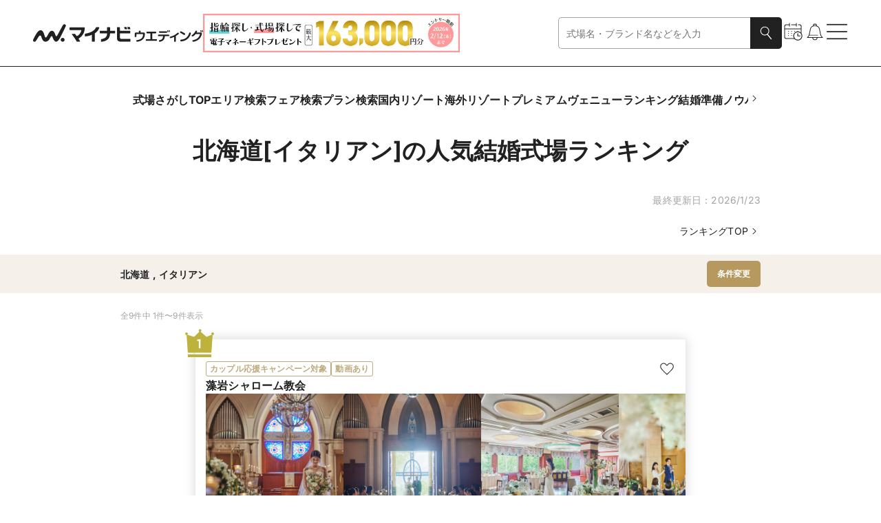

--- FILE ---
content_type: text/html
request_url: https://wedding.mynavi.jp/wedding/ranking/area/?region=30&weddingKodawari=312
body_size: 113662
content:
<!DOCTYPE html><html lang="ja"> <head><title>北海道[イタリアン]の人気結婚式場ランキング【2026年1月】 | マイナビウエディング</title><meta content="北海道[イタリアン]の人気結婚式場ランキングはこちらから！ 豊富な写真や動画、おとくなブライダルフェアやプラン情報はもちろん、その会場で実際に結婚式を挙げた先輩カップルのリアルコメントも必読です。" name="description"><link href="https://wedding.mynavi.jp/wedding/ranking/area/?region=30&weddingKodawari=312" rel="canonical"><meta content="website" property="og:type"><meta content="北海道[イタリアン]の人気結婚式場ランキング【2026年1月】 | マイナビウエディング" property="og:title"><meta content="北海道[イタリアン]の人気結婚式場ランキングはこちらから！ 豊富な写真や動画、おとくなブライダルフェアやプラン情報はもちろん、その会場で実際に結婚式を挙げた先輩カップルのリアルコメントも必読です。" property="og:description"><meta content="https://wedding.mynavi.jp/img/ogp_image.jpg" property="og:image"><meta content="https://wedding.mynavi.jp/wedding/ranking/area/?region=30&weddingKodawari=312" property="og:url"><meta content="マイナビウエディング" property="og:site_name"><meta charset="UTF-8"><meta content="width=device-width" name="viewport"><link href="/favicon.ico" rel="icon"><script type="application/ld+json">{"@context":"https://schema.org","@type":"BreadcrumbList","itemListElement":[{"@type":"ListItem","position":1,"name":"マイナビウエディング","item":"https://wedding.mynavi.jp/"},{"@type":"ListItem","position":2,"name":"結婚式場TOP","item":"https://wedding.mynavi.jp/wedding/"},{"@type":"ListItem","position":3,"name":"ランキング","item":"https://wedding.mynavi.jp/wedding/ranking/"},{"@type":"ListItem","position":4,"name":"北海道[イタリアン]の結婚式場ランキング"}]}</script><script type="application/ld+json">{"@context":"https://schema.org","@type":"ItemList","itemListElement":[{"@type":"ListItem","position":1,"name":"藻岩シャローム教会","url":"/wedding/hall/2190/","image":"https://wedding.mynavi.jp/var/www/html/thumb/3a/0d/493670528.jpg","description":"館内ツアーやコース料理試食に加え、ドレス×ヘア体験で花嫁気分を先取り♪\r\nさらに、館内に設置されたお年玉BOXで運だめし＊\r\n当たった金額分は、当日のご成約でそのままプレゼント！\r\n\r\n美味しい料理とドレス＆ヘアメイクにもこだわりたい！\r\n豪華特典でお得に賢く結婚式を叶えたい方にオススメのフェア\r\n\r\n▼初心者さんも安心♪\r\n「まだ何も決まってないけど、行っても大丈夫？」\r\nそんな“はじめて見学”の不安をまるごと解消できます。\r\n「来てよかった」「イメージが一気に湧いた」とクチコミでも高評価◎"},{"@type":"ListItem","position":2,"name":"小さな結婚式　札幌店","url":"/wedding/hall/2184/","image":"https://wedding.mynavi.jp/var/www/html/thumb/7e/43/172221275.jpg","description":"大通駅から駅直結の「ル・トロワ」内で、納得の予算で結婚式を挙げることができるのが、「小さな結婚式　札幌店」。少人数専用の会場なので、大切なゲストとのアットホームな結婚式が実現します。\r\n結婚式に必要なものがセットになった7万7000円のプランを用意しているから、リーズナブルに結婚式ができる、と多くの新郎新婦から支持されています。\r\n“プリズム”をコンセプトに、空間全体を色と光が交わる幻想的なチャペルは必見！　挙式後は提携先のレストランで会食も可能です。ゲストとの距離の誓い結婚式をかなえて。"},{"@type":"ListItem","position":3,"name":"宮の森フランセス教会","url":"/wedding/hall/3130/","image":"https://wedding.mynavi.jp/var/www/html/thumb/15/da/1000016419.jpg","description":"1800年代に建てられた壮麗な大聖堂を南フランスから移築したゴシック様式の大聖堂「宮の森フランセス教会」は、5連のステンドグラスや重厚なパイプオルガンなど歴史を感じさせるアンティークな調度品が本格挙式を叶えます。ガーデンパーティをはじめ、少人数から大人数までふたりの希望に合わせて選べる3つのパーティ会場も魅力。全会場にキッチンが付いているので、出来立ての料理でゲストへのおもてなしが叶います。\r\n少人数ウェディング、フォトウェディングなど幅広い要望にも専属プランナーがしっかり応えてくれます。"},{"@type":"ListItem","position":4,"name":"ホテルベルクラシック北見  ●ベルクラシックグループ","url":"/wedding/hall/3541/","image":"https://wedding.mynavi.jp/var/www/html/thumb/71/34/994636214.jpg","description":"北見駅から徒歩圏内、市外のゲストには無料送迎バスも手配可能な「ホテルベルクラシック北見」は、純白のバージンロードが印象的なガーデン付き独立型チャペルと5つの披露宴会場がそろうホテル。\r\n神殿もあるため、和装での神前式も可能です！\r\nホテルになっておりますので、ご結婚式後はお部屋で一日の思い出をゆっくりと振り返る事ができます♪\r\nフェアではハーフコース試食会やドレス試着会などを開催中！"},{"@type":"ListItem","position":5,"name":"アールベルアンジェ室蘭","url":"/wedding/hall/3209/","image":"https://wedding.mynavi.jp/var/www/html/thumb/dc/f6/584532889.jpg","description":"最新プラン続々登場♪\r\n衝撃的なフォトウェディングからお得な前撮り付きのプランまで☆\r\n★流行りのラスティック風パーティー会場\r\n★黄×緑の開放感溢れる少人数会場\r\n★バージンロード15ｍの新チャペル\r\n★BBQ・グランピングも可能なプライベートガーデン\r\n★新フォトウェディング撮影スポット\r\n\r\n室蘭でしか出来ない、室蘭だからこそできる結婚式＝【室蘭婚】\r\n全てを貸切にしてプライベート感たっぷりのリゾートフルな結婚式が実現。"},{"@type":"ListItem","position":6,"name":"札幌パークホテル","url":"/wedding/hall/2476/","image":"https://wedding.mynavi.jp/var/www/html/thumb/42/ad/621640403.jpg","description":"都心のホテルとは思えないほど広大なガーデンを持つ札幌パークホテル。国内外のVIPを迎えてきた接客のプロがパーティをサポートしてくれるから安心。きめ細やかなサービスでワンランク上の結婚式に。7大成約特典付きのウィンタープランが登場！"},{"@type":"ListItem","position":7,"name":"ブルーミントンヒル","url":"/wedding/hall/2191/","image":"https://wedding.mynavi.jp/var/www/html/thumb/73/48/152580354.jpg","description":"【2月15日(日)開催!!半年に一度のBIGフェア スプリングブライダルフェア】旭川の街並みを一望できる丘の上に佇む「ブルーミントンヒル」。広大な敷地内には歴史ある英国教会から名を受け継ぐ「セント・マーティン大聖堂」、貸切でプライベート感たっぷりのパーティが叶う2棟のゲストハウス、美食で名高いレストランのほか、カフェやベーカリーまで揃い、まさに”ウエディングの街“が広がります。希望のスタイルや予算にもしっかり対応してくれるので、二人らしさ溢れる様々な結婚式を実現できるのも魅力。"},{"@type":"ListItem","position":8,"name":"ベルクラシック旭川  ●ベルクラシックグループ","url":"/wedding/hall/3540/","image":"https://wedding.mynavi.jp/var/www/html/thumb/be/e1/683562371.jpg","description":"旭川鷹栖ICより車で10分。赤いレンガの建物が目印の「ベルクラシック旭川」は、本格的なチャペルと多彩な披露宴会場が魅力の会場。\r\n天井まで届く7mものステンドグラスに見守られ誓いを交わした後は、お気に入りの会場でウェルカムタイムを。ふたりはすぐに移動し、ゲストと一緒に写真撮影やドリンクなどを楽しむことができます。披露宴では、バーカウンターでふたりがカクテルを提供するなど、オリジナリティある演出も！　エリア唯一のブランドドレスをはじめ、豊富な衣装も魅力なので、まずはフェアに訪れ魅力をチェックして♪"},{"@type":"ListItem","position":9,"name":"アールベルアンジェ釧路","url":"/wedding/hall/3549/","image":"https://wedding.mynavi.jp/var/www/html/thumb/4f/70/621643346.jpg","description":"釧路駅から車で5分、送迎もありアクセス便利な『アールベルアンジェ釧路』。披露宴会場は最新のプロジェクションマッピングが取り入れられ、隣接するガーデンではカリヨンの鐘の音に包まれて祝福の時を迎えられるよう、よりふたりらしい結婚式がかなうようにリニューアル！　披露宴会場は大小3つあるので、ガーデン付き貸切邸宅でゲストとゆったり過ごしたいふたりはもちろん、家族中心の少人数婚や、友人ゲストを招いて賑やかなパーティなど、さまざまなスタイルのウエディングがかないます。"}]}</script><script type="application/ld+json">[{"@context":"https://schema.org","@type":"Event","name":"【金額重視派におすすめ】豪華特典付き＆ドレス試着フェア","image":"https://wedding.mynavi.jp/var/www/html/thumb/3a/0d/493670528.jpg","description":"「結婚式って、何から始めたらいいの？」\r\nそんなプレ花嫁・プレ花婿さんに圧倒的人気の、まるごと体験フェア！\r\n\r\n「この会場での1日の流れがイメージできた！」\r\n「ドレス試着したら一気に気分が高まった！」\r\nと、多くのカップルから満足の声をいただいています♪\r\n“見て・着て・食べて”納得できる、充実のウエディング体験をぜひご予約ください♪\r\n\r\n＝フェアのおすすめPOINT＝\r\n\r\n1．提携農家の新鮮な道産食材×厳選牛フィレ肉を使ったフレンチを無料試食！フランス料理をリゾート感溢れるレストランで体感♪\r\n\r\n2．恋人の聖地「藻岩山」に佇む大聖堂はステンドグラスが幻想的！約20mの大理石のバージンロードに、ステンドグラスから溢れる光と花嫁姿が美しく映り込む感動のセレモニーを体験♪\r\n\r\n3．オリジナルブランド「DESTINA」はじめインポートブランドドレス含む、約700着のドレスから憧れのドレスを試着体験！運命の1着がきっと見つかるはず♪\r\n\r\n当日は経験豊富なプランナーがご案内させていただきます。\r\n親御様との参加も歓迎ですので、お気軽にご参加ください♪","startDate":"2026-02-01T09:00:00+09:00","url":"/wedding/hall/2190/fair/1002070/?day=2026%2F2%2F1&salonId=1044282","location":{"@type":"Place","name":"藻岩シャローム教会","address":"札幌市・札幌近郊"},"offers":{"@type":"Offer","url":"/wedding/hall/2190/fair/1002070/?day=2026%2F2%2F1&salonId=1044282"}},{"@context":"https://schema.org","@type":"Event","name":"【土曜9時がお得】当館最大40万万特典付き★少人数WD相談会","image":"https://wedding.mynavi.jp/var/www/html/thumb/3a/0d/493670528.jpg","description":"週末限定の特別フェアを開催★≪1件目来館特典≫お得に結婚式を叶えるプランをご提案いたします♪週末のご予定が詰まりがちな方も、朝イチならその後の時間を有効活用◎来館＆ご成約豪華特典も♪\r\n\r\n＝フェアのおすすめPOINT＝\r\n\r\n1．提携農家の新鮮な道産食材×厳選牛フィレ肉を使ったフレンチを無料試食！フランス料理をリゾート感溢れるレストランで体感♪\r\n\r\n2．恋人の聖地「藻岩山」に佇む大聖堂はステンドグラスが幻想的！約20mの大理石のバージンロードに、ステンドグラスから溢れる光と花嫁姿が美しく映り込む感動のセレモニーを体験♪\r\n\r\n3．オリジナルブランド「DESTINA」はじめインポートブランドドレス含む、約700着のドレスから憧れのドレスを試着体験！運命の1着がきっと見つかるはず♪\r\n\r\n当日は経験豊富なプランナーがご案内させていただきます。\r\n親御様と参加も歓迎ですので、お気軽にご参加ください♪","startDate":"2026-02-07T09:00:00+09:00","url":"/wedding/hall/2190/fair/995233/?day=2026%2F2%2F7&salonId=1037002","location":{"@type":"Place","name":"藻岩シャローム教会","address":"札幌市・札幌近郊"},"offers":{"@type":"Offer","url":"/wedding/hall/2190/fair/995233/?day=2026%2F2%2F7&salonId=1037002"}},{"@context":"https://schema.org","@type":"Event","name":"〔挙式＋会食検討の方におすすめ〕挙式当日の写真やカラードレスがお得に♪","image":"https://wedding.mynavi.jp/var/www/html/thumb/7e/43/172221275.jpg","description":"結婚式当日の新郎新婦を撮るのはもちろん、\r\nゲストの喜びに溢れた表情を残しましょう＊\r\n一瞬、一瞬を切り取り、色褪せない思い出を...\r\n最新カラードレスチェンジもスペシャルプライスで◎\r\nなりたい花嫁に近づく、カラードレスチェンジも値段を気にせず選べちゃう♪\r\n\r\n＜フェア内容＞\r\n・ご結婚式のプラン相談会\r\n・会場見学\r\n・お見積もり作成\r\n・衣装カタログご案内\r\n\r\n挙式料＋挙式スナップ(約200カット)\r\n＋カラードレス＆タキシードチェンジ(最大278,300円相当)\r\n⇒通常432,300円のところ、破格の\"231,000円\"でご案内！！\r\n2着目の衣装をランクアップフリーで選べます(^^)\r\n(1着目の衣装は通常価格、会食料金は別途必要です）\r\n\r\n挙式日はいつでもOKで、ご家族・ご友人のご予定調整も安心◎\r\n\r\nフォトウエディングか挙式か悩んでいるかたも、\r\n一度お話だけでも聞いてみませんか？(^^)\r\nお二人にぴったりのプランをご紹介させていただきます☆","startDate":"2026-01-25T11:00:00+09:00","url":"/wedding/hall/2184/fair/962530/?day=2026%2F1%2F25&salonId=1003669","location":{"@type":"Place","name":"小さな結婚式　札幌店","address":"札幌市・札幌近郊"},"offers":{"@type":"Offer","url":"/wedding/hall/2184/fair/962530/?day=2026%2F1%2F25&salonId=1003669"}},{"@context":"https://schema.org","@type":"Event","name":"【結婚式の不安解消！】お見積り＆日程相談会","image":"https://wedding.mynavi.jp/var/www/html/thumb/7e/43/172221275.jpg","description":"これから式場を探すカップルや、結婚式への列席経験がゼロの方でも◎\r\nこのフェア参加で小さな結婚式の全てがわかる、結婚式なんでも相談会！\r\nチャペルのご見学・入場体験や、金額の詳細、準備の進め方など\r\n専属コーディネーターが、お二人にぴったりのプランをご紹介！\r\n\r\n〈フェア内容〉\r\n・チャペル見学/入場体験・プランの相談・空き状況確認・衣装カタログ案内・お見積書作成など\r\n\r\n『小さくても大きな感動』をお届けするため、少人数専門の結婚式場として誕生した小さな結婚式は、来年で25周年を迎えます。ご家族や親しいご友人と一緒に／型にはまらない自由なスタイルで／費用や準備期間に時間をかけずに／小さくても心のこもった結婚式をしたい\r\nこれらに一つでもあてはまった方は、是非一度、小さな結婚式にご相談ください！\r\n\r\n小さな結婚式チャペルのご案内はもちろんのこと、\r\nホテル・レストラン・ゲストハウス・神社\r\nなど、さまざまな挙式スタイル・プランの相談が可能です！\r\n全国、他エリアもどこでもご紹介いたします☆\r\n\r\nぜひ、お気軽にご相談くださいませ。","startDate":"2026-01-31T11:00:00+09:00","url":"/wedding/hall/2184/fair/837674/?day=2026%2F1%2F31&salonId=877853","location":{"@type":"Place","name":"小さな結婚式　札幌店","address":"札幌市・札幌近郊"},"offers":{"@type":"Offer","url":"/wedding/hall/2184/fair/837674/?day=2026%2F1%2F31&salonId=877853"}},{"@context":"https://schema.org","@type":"Event","name":"ドレス重視の方！運命のドレスに出会うチャンス♪全館見学ツアー","image":"https://wedding.mynavi.jp/var/www/html/thumb/15/da/1000016419.jpg","description":"土日開催！運命のドレスに出会うチャンス！全館見学ツアーで、憧れのドレスを実際に目で見て最高の一着を見つけましょう。ドレス以外に結婚式に関してスタッフが丁寧にご案内いたします。","startDate":"2026-01-25T09:00:00+09:00","url":"/wedding/hall/3130/fair/921039/?day=2026%2F1%2F25&salonId=961795","location":{"@type":"Place","name":"宮の森フランセス教会","address":"札幌市・札幌近郊"},"offers":{"@type":"Offer","url":"/wedding/hall/3130/fair/921039/?day=2026%2F1%2F25&salonId=961795"}},{"@context":"https://schema.org","@type":"Event","name":"【30th Anniversary】歴史ある大聖堂見学×限定特典フェア","image":"https://wedding.mynavi.jp/var/www/html/thumb/15/da/1000016419.jpg","description":"＼おかげさまで30周年／\r\n30周年を迎える当館だからこそ実現できる特別フェア。\r\n歴史ある大聖堂見学や、本番さながらの披露宴会場見学をご案内。\r\nさらに30周年を記念した【限定特典】もご用意しております。","startDate":"2026-01-31T09:00:00+09:00","url":"/wedding/hall/3130/fair/971311/?day=2026%2F1%2F31&salonId=1012781","location":{"@type":"Place","name":"宮の森フランセス教会","address":"札幌市・札幌近郊"},"offers":{"@type":"Offer","url":"/wedding/hall/3130/fair/971311/?day=2026%2F1%2F31&salonId=1012781"}},{"@context":"https://schema.org","@type":"Event","name":"ドレス試着会","image":"https://wedding.mynavi.jp/var/www/html/thumb/71/34/994636214.jpg","description":"花嫁気分をいち早く体験できる、「ドレス試着会」開催!200点以上もの豊富なドレスの中からあなたにぴったりの一着を見つけて下さい(^-^*)着脱しやすい服装で、普段より少し濃い目のメイクがオススメです!是非カメラを持参して写真に残して下さい♪","startDate":"2026-02-01T10:30:00+09:00","url":"/wedding/hall/3541/fair/590338/?day=2026%2F2%2F1&salonId=628423","location":{"@type":"Place","name":"ホテルベルクラシック北見  ●ベルクラシックグループ","address":"帯広・釧路・北見・道東"},"offers":{"@type":"Offer","url":"/wedding/hall/3541/fair/590338/?day=2026%2F2%2F1&salonId=628423"}},{"@context":"https://schema.org","@type":"Event","name":"マタニティウェディング相談会","image":"https://wedding.mynavi.jp/var/www/html/thumb/71/34/994636214.jpg","description":"おめでたいことが重なった方へ。\r\n体調に配慮しながらプランをご提案！","startDate":"2026-02-11T13:00:00+09:00","url":"/wedding/hall/3541/fair/590339/?day=2026%2F2%2F11&salonId=628424","location":{"@type":"Place","name":"ホテルベルクラシック北見  ●ベルクラシックグループ","address":"帯広・釧路・北見・道東"},"offers":{"@type":"Offer","url":"/wedding/hall/3541/fair/590339/?day=2026%2F2%2F11&salonId=628424"}},{"@context":"https://schema.org","@type":"Event","name":"≪卒花人気No.1≫組数限定◆ BIG 特典付き！#最新ドレス試着&厳選食材の無料試食付フェア♪　マイナビキャンペーンエントリー後の来館でお祝い金プレゼント♪","image":"https://wedding.mynavi.jp/var/www/html/thumb/dc/f6/584532889.jpg","description":"シェフこだわりの逸品から憧れドレスまで、この日で楽しめちゃう♪ \r\n初めての結婚式。何から始めていいかわからない、そんな方はこのフェアへ！\r\n見積り・打合せ内容などしっかりサポート☆\r\n高級フレンチ試食つきで大満足!!","startDate":"2026-01-31T09:30:00+09:00","url":"/wedding/hall/3209/fair/493102/?day=2026%2F1%2F31&salonId=524601","location":{"@type":"Place","name":"アールベルアンジェ室蘭","address":"胆振・日高・千歳・道央"},"offers":{"@type":"Offer","url":"/wedding/hall/3209/fair/493102/?day=2026%2F1%2F31&salonId=524601"}},{"@context":"https://schema.org","@type":"Event","name":"＼リニューアル記念／最大80万円特付き★お料理重視の方へフレンチ試食付き×大人気ブランドのドレス試着体験が叶うBIGフェア♪","image":"https://wedding.mynavi.jp/var/www/html/thumb/dc/f6/584532889.jpg","description":"＜リニューアルの5つのポイントをご案内＞\r\n★流行りのラスティック風パーティー会場\r\n★黄×緑の解放感溢れる少人数会場\r\n★バージンロード15ｍの新チャペル\r\n★BBQ・グランピングも可能なプライベートガーデン\r\n★新フォトウェディング撮影スポット\r\n\r\n＜フェア内容＞\r\n・＜リニューアル＞チャペル＆パーティー会場の見学\r\n・大好評！シェフこだわりのフレンチ試食\r\n・人気ブランド「YOKO YAMASHIRO」デザインの最新ドレス試着♪\r\n　350着のドレスからピッタリのドレスをみつけて★","startDate":"2026-01-31T10:00:00+09:00","url":"/wedding/hall/3209/fair/749632/?day=2026%2F1%2F31&salonId=789255","location":{"@type":"Place","name":"アールベルアンジェ室蘭","address":"胆振・日高・千歳・道央"},"offers":{"@type":"Offer","url":"/wedding/hall/3209/fair/749632/?day=2026%2F1%2F31&salonId=789255"}},{"@context":"https://schema.org","@type":"Event","name":"【至高のおもてなし×伝統ホテル】ゲスト満足度◎料理＆ガーデン","image":"https://wedding.mynavi.jp/var/www/html/thumb/42/ad/621640403.jpg","description":"ゲストに確かなおもてなしを提供したい方必見☆歴史あるホテルだからこその安心＆こだわり要素を重点的にお伝え♪幅広い年代のゲストに好評の料理はメニューの相談が可能なのでこの機会にぜひチェックしてみて！","startDate":"2026-03-01T09:30:00+09:00","url":"/wedding/hall/2476/fair/918855/?day=2026%2F3%2F1&salonId=959603","location":{"@type":"Place","name":"札幌パークホテル","address":"札幌市・札幌近郊"},"offers":{"@type":"Offer","url":"/wedding/hall/2476/fair/918855/?day=2026%2F3%2F1&salonId=959603"}},{"@context":"https://schema.org","@type":"Event","name":"【初めてのご見学に】結婚式の不安解消！まるわかり相談会","image":"https://wedding.mynavi.jp/var/www/html/thumb/42/ad/621640403.jpg","description":"【当日予約OK】【チャペル見学】【会場見学】【お見積り】ご結婚が決まったばかり＆フェア初心者のカップルにおすすめ☆結婚式のダンドリから会場決定など、経験豊富なプランナーに何でもご相談ください♪","startDate":"2026-03-07T09:30:00+09:00","url":"/wedding/hall/2476/fair/918856/?day=2026%2F3%2F7&salonId=959604","location":{"@type":"Place","name":"札幌パークホテル","address":"札幌市・札幌近郊"},"offers":{"@type":"Offer","url":"/wedding/hall/2476/fair/918856/?day=2026%2F3%2F7&salonId=959604"}},{"@context":"https://schema.org","@type":"Event","name":"【来館不要】気軽に賢く見積り♪オンライン相談会","image":"https://wedding.mynavi.jp/var/www/html/thumb/73/48/152580354.jpg","description":"【来館不要】オンラインでブルーミントンヒルの魅力をご紹介。ご自宅にいながら、経験豊富なアドバイザーに結婚式のことはもちろん、費用や準備の進め方まで、何でもご相談いただけます。","startDate":"2026-01-25T09:00:00+09:00","url":"/wedding/hall/2191/fair/992141/?day=2026%2F1%2F25&salonId=1033886","location":{"@type":"Place","name":"ブルーミントンヒル","address":"旭川・富良野・道北"},"offers":{"@type":"Offer","url":"/wedding/hall/2191/fair/992141/?day=2026%2F1%2F25&salonId=1033886"}},{"@context":"https://schema.org","@type":"Event","name":"⋆初めての方向け⋆ゼロからわかる！結婚式まるごと相談会","image":"https://wedding.mynavi.jp/var/www/html/thumb/73/48/152580354.jpg","description":"「何から始めていいか分からない」「費用がどれくらいかかるか不安」という方向けの結婚式のすべてがわかる相談会。専属アドバイザーがお二人の希望を形にするお手伝いをします。準備や当日の流れからおふたりのご希望に沿ってお見積りも作成いたします。","startDate":"2026-01-31T09:00:00+09:00","url":"/wedding/hall/2191/fair/969316/?day=2026%2F1%2F31&salonId=1010789","location":{"@type":"Place","name":"ブルーミントンヒル","address":"旭川・富良野・道北"},"offers":{"@type":"Offer","url":"/wedding/hall/2191/fair/969316/?day=2026%2F1%2F31&salonId=1010789"}},{"@context":"https://schema.org","@type":"Event","name":"【人気No.1】週末プレミアムフェア ☆","image":"https://wedding.mynavi.jp/var/www/html/thumb/be/e1/683562371.jpg","description":"『結婚式を挙げたいな』『写真を撮りたい』『ドレスを見てみたいな』『結婚式場でデートをしてみたい』…週末だからこそお休みが合わせやすい☆カップルで さらにご家族とご一緒にベルクラシックにお越しください♪","startDate":"2026-01-25T10:30:00+09:00","url":"/wedding/hall/3540/fair/580012/?day=2026%2F1%2F25&salonId=617727","location":{"@type":"Place","name":"ベルクラシック旭川  ●ベルクラシックグループ","address":"旭川・富良野・道北"},"offers":{"@type":"Offer","url":"/wedding/hall/3540/fair/580012/?day=2026%2F1%2F25&salonId=617727"}},{"@context":"https://schema.org","@type":"Event","name":"【オトナ婚】シンプルウェディング","image":"https://wedding.mynavi.jp/var/www/html/thumb/be/e1/683562371.jpg","description":"シンプルウェディング☆堅苦しいのは…カジュアルでシンプルな結婚式。\r\nおふたりらしさを取り入れた結婚式をご提案いたします！まずはフェアにご参加くださいませ♪","startDate":"2026-01-31T10:30:00+09:00","url":"/wedding/hall/3540/fair/747669/?day=2026%2F1%2F31&salonId=787292","location":{"@type":"Place","name":"ベルクラシック旭川  ●ベルクラシックグループ","address":"旭川・富良野・道北"},"offers":{"@type":"Offer","url":"/wedding/hall/3540/fair/747669/?day=2026%2F1%2F31&salonId=787292"}},{"@context":"https://schema.org","@type":"Event","name":"フォトウエディングフェア","image":"https://wedding.mynavi.jp/var/www/html/thumb/4f/70/621643346.jpg","description":"お写真のみの結婚式をお考えの方におススメのフェアです※お衣裳見学をご希望のお客様は事前にご希望をお知らせ願います","startDate":"2026-01-25T10:00:00+09:00","url":"/wedding/hall/3549/fair/766136/?day=2026%2F1%2F25&salonId=805795","location":{"@type":"Place","name":"アールベルアンジェ釧路","address":"帯広・釧路・北見・道東"},"offers":{"@type":"Offer","url":"/wedding/hall/3549/fair/766136/?day=2026%2F1%2F25&salonId=805795"}},{"@context":"https://schema.org","@type":"Event","name":"初めて会場見学されるお客様に…　真っ白カップルさん必見フェア","image":"https://wedding.mynavi.jp/var/www/html/thumb/4f/70/621643346.jpg","description":"初めての会場探しでも安心！おふたりのペースに合わせてピッタリのご提案をさせていただきます","startDate":"2026-01-25T10:00:00+09:00","url":"/wedding/hall/3549/fair/766134/?day=2026%2F1%2F25&salonId=805793","location":{"@type":"Place","name":"アールベルアンジェ釧路","address":"帯広・釧路・北見・道東"},"offers":{"@type":"Offer","url":"/wedding/hall/3549/fair/766134/?day=2026%2F1%2F25&salonId=805793"}}]</script><script type="module" src="/_astro/index.astro_astro_type_script_index_0_lang.BvkZvpE8.js"></script> <script type="module" src="/_astro/index.astro_astro_type_script_index_1_lang.CfCvI3Wc.js"></script><script>(function(){const formattedGtmPvData = {};

  window.dataLayer = window.dataLayer || [];

  window.dataLayer.push(formattedGtmPvData);
})();</script> <script>(function(){const gtmContainerId = "GTM-26BD";

  (function (w, d, s, l, i) {
    w[l] = w[l] || [];
    w[l].push({ 'gtm.start': new Date().getTime(), event: 'gtm.js' });
    var f = d.getElementsByTagName(s)[0],
      j = d.createElement(s),
      dl = l != 'dataLayer' ? '&l=' + l : '';
    j.async = true;
    j.src = 'https://www.googletagmanager.com/gtm.js?id=' + i + dl;
    if (f?.parentNode != null) {
      f.parentNode.insertBefore(j, f);
    }
  })(window, document, 'script', 'dataLayer', gtmContainerId);
})();</script> <script type="module" src="/_astro/index.astro_astro_type_script_index_0_lang.D2faqV2H.js"></script><link rel="stylesheet" href="/_astro/index.BkwwWq9x.css">
<style>@charset "UTF-8";._moduleRoot_gko8a_67{display:block}@media only screen and (min-width: 768px){._moduleRoot_gko8a_67{display:none}}._moduleRoot_gko8a_67._OnlyPC_gko8a_75{display:none}@media only screen and (min-width: 768px){._moduleRoot_gko8a_67._OnlyPC_gko8a_75{display:block}}._moduleRoot_gko8a_67._FullWidth_gko8a_83{width:100%}._moduleRoot_gko8a_67._FullHeight_gko8a_86{height:100%}
@charset "UTF-8";._regionBlock_vb2ir_67{display:flex;flex-direction:column;gap:8px}@media only screen and (min-width: 768px){._regionBlock_vb2ir_67{gap:12px}}._selectBox_vb2ir_78{display:flex;gap:8px;align-items:center;width:100%}._selectBox_vb2ir_78>._title_vb2ir_84{flex-shrink:0;width:71px;font-weight:700}@media only screen and (min-width: 768px){._selectBox_vb2ir_78{gap:15px;max-width:457px}._selectBox_vb2ir_78>._title_vb2ir_84{width:81px;font-size:16px}}
@charset "UTF-8";._moduleRoot_4tep7_67{display:flex;flex-direction:column;gap:16px}._linkText_4tep7_73{width:100%;text-align:end}@media only screen and (min-width: 768px){._linkText_4tep7_73{padding:0 64px}}._linkText_4tep7_73._HasPaddingOnSp_4tep7_82{padding-right:24px}@media only screen and (min-width: 768px){._linkText_4tep7_73._HasPaddingOnSp_4tep7_82{padding-right:0}}
@charset "UTF-8";._cardWeddingFair_1o0ls_67{display:grid;grid-template-rows:inherit;grid-row:inherit;width:309px}
@charset "UTF-8";._moduleRoot_10r6z_67:hover{filter:invert(1) brightness(.8) invert(1)}@media only screen and (min-width: 768px){._moduleRoot_10r6z_67:active{filter:invert(1) brightness(.3) invert(1)}}
@charset "UTF-8";._moduleRoot_pc73d_67{display:flex;flex-wrap:wrap;gap:12px}
@charset "UTF-8";._moduleRoot_qfnfp_67{display:flex;align-items:center;justify-content:center;width:100%;padding:12px 0}@media only screen and (min-width: 768px){._moduleRoot_qfnfp_67{padding:16px 0}}._moduleRoot_qfnfp_67._Wedding_qfnfp_79{background-color:#f5f1ea}._moduleRoot_qfnfp_67._Ring_qfnfp_82{background-color:#e8f1f2}._buttonWrapper_qfnfp_86{display:flex;gap:15px;width:100%;padding:0 24px}@media only screen and (min-width: 768px){._buttonWrapper_qfnfp_86{width:930px;padding:0}}._buttonWrapper_qfnfp_86>._clear_qfnfp_98{flex-shrink:0;width:99px}@media only screen and (min-width: 768px){._buttonWrapper_qfnfp_86>._clear_qfnfp_98{width:221px}}
@charset "UTF-8";._moduleRoot_1m04d_67{display:flex;flex-direction:column;gap:24px;align-items:center}@media only screen and (min-width: 768px){._moduleRoot_1m04d_67{gap:36px}}._titleStyle_1m04d_79{font-size:18px;font-weight:700;white-space:pre-wrap}._titleStyle_1m04d_79._WeddingBeige_1m04d_84{color:#b5995e}._titleStyle_1m04d_79._RingOcean_1m04d_87{color:#5ca5ac}._titleStyle_1m04d_79._PremiumBlack_1m04d_90{font-family:游ゴシック体,YuGothic,游ゴシック,Yu Gothic,sans-serif;font-weight:500;font-weight:700;color:#3c3c3c}@media only screen and (min-width: 768px){._titleStyle_1m04d_79{font-size:20px}}._buttonWrapper_1m04d_102{width:100%}@media only screen and (min-width: 768px){._buttonWrapper_1m04d_102{width:299px}}._ringButtonWrapper_1m04d_111{display:flex;flex-direction:column;gap:24px;align-items:center;width:100%}@media only screen and (min-width: 768px){._ringButtonWrapper_1m04d_111{gap:36px}}._ringButtonWrapper_1m04d_111._HasMarginTop_1m04d_123{margin-top:24px}@media only screen and (min-width: 768px){._ringButtonWrapper_1m04d_111._HasMarginTop_1m04d_123{margin-top:36px}}
@charset "UTF-8";._moduleRoot_a7urg_67{position:fixed;inset:0;z-index:3;display:flex;align-items:center;justify-content:center;width:100dvw;height:100dvh;padding:0 12px;opacity:0;transform:scale(.9);transition-timing-function:cubic-bezier(.8,0,.2,1);transition-duration:.4s;transition-property:opacity,transform}@media only screen and (min-width: 768px){._moduleRoot_a7urg_67{padding:0}}._moduleRoot_a7urg_67._Full_a7urg_88{padding:0}._moduleRoot_a7urg_67._GeneralBlack25_a7urg_91{background-color:#00000040}._moduleRoot_a7urg_67._GeneralBlack_a7urg_91{background-color:#212121}._moduleRoot_a7urg_67._Open_a7urg_97{opacity:1;transform:scale(1)}._modalArea_a7urg_102{display:flex;flex-direction:column;align-items:center;justify-content:center;width:100%;overscroll-behavior-y:contain;background-color:#fff}@media only screen and (min-width: 768px){._modalArea_a7urg_102{align-self:center;width:744px}._modalArea_a7urg_102._Full_a7urg_88{width:100%}}._modalArea_a7urg_102._Full_a7urg_88{align-self:stretch;justify-content:start}._modalArea_a7urg_102._GeneralBlack_a7urg_91{background-color:#212121}._modalArea_a7urg_102._GeneralWhite_a7urg_127{background-color:#fff}._modalBar_a7urg_131{display:flex;flex-shrink:0;align-items:center;align-self:stretch;justify-content:flex-end;height:40px;padding:0 24px}._modalBar_a7urg_131._HasCount_a7urg_140{justify-content:space-between}._modalBar_a7urg_131>._bar_a7urg_143{width:100%}._modalBar_a7urg_131>._count_a7urg_146{font-size:12px;color:#fff}._buttonWrapper_a7urg_151{display:flex}._modalContent_a7urg_155{box-sizing:border-box;display:flex;width:100%;height:100%;max-height:calc(64svh - 40px);padding:0 24px 24px}._modalContent_a7urg_155._Full_a7urg_88{max-height:calc(100dvh - 40px)}._modalContent_a7urg_155._NoPadding_a7urg_166{padding:0}._childrenWrapper_a7urg_170{width:100%;max-height:calc(100% - 24px);overflow:auto;scrollbar-gutter:stable}._childrenWrapper_a7urg_170._Full_a7urg_88{max-height:100%}
@charset "UTF-8";._moduleRoot_hitlv_67{display:flex;gap:10px;align-items:center;justify-content:space-between;width:100%;height:44px;font-weight:700}@media only screen and (min-width: 768px){._moduleRoot_hitlv_67{height:56px}}._itemText_hitlv_82{font-size:12px;word-break:break-all;display:-webkit-box;overflow:hidden;-webkit-box-orient:vertical;-webkit-line-clamp:1}@media only screen and (min-width: 768px){._itemText_hitlv_82{font-size:14px}}._itemText_hitlv_82._NoItems_hitlv_96{color:#a4a4a4}._itemText_hitlv_82._Premium_hitlv_99{font-family:游ゴシック体,YuGothic,游ゴシック,Yu Gothic,sans-serif;font-weight:500}._itemText_hitlv_82>._item_hitlv_82{padding-left:4px}._itemText_hitlv_82>._item_hitlv_82:first-child{padding-left:0}._premiumButton_hitlv_110{padding:4px 8px;font-size:11px;line-height:1.73;color:#fff;background-color:#3c3c3c;font-family:游ゴシック体,YuGothic,游ゴシック,Yu Gothic,sans-serif;font-weight:500}@media only screen and (min-width: 768px){._premiumButton_hitlv_110{padding:8px 12px;font-size:12px;line-height:1.58}}._buttonWrapper_hitlv_127{flex-shrink:0}._buttonWrapper_hitlv_127>._button_hitlv_127{padding:7px 8px}@media only screen and (min-width: 768px){._buttonWrapper_hitlv_127>._button_hitlv_127{padding:10px 15px}}
@charset "UTF-8";._moduleRoot_12352_67{display:inline-flex;flex-shrink:0;height:fit-content}._labelText_12352_73{padding:2px 6px;font-family:Inter,sans-serif;font-size:10px;font-style:normal;font-weight:700;white-space:nowrap;border-radius:3px}@media only screen and (min-width: 768px){._labelText_12352_73{font-size:12px}}._labelText_12352_73._Filled_12352_88{color:#fff}._labelText_12352_73._Filled_12352_88._Large_12352_91{padding:3px 8px}._labelText_12352_73._Filled_12352_88._Black_12352_94{background-color:#212121}._labelText_12352_73._Filled_12352_88._Gray_12352_97{background-color:#a4a4a4}._labelText_12352_73._Filled_12352_88._GeneralGray_12352_100{background-color:#e1e1e1}._labelText_12352_73._Filled_12352_88._Red_12352_103{background-color:#c20202}._labelText_12352_73._Filled_12352_88._Ring_12352_106{background-color:#99c4c9}._labelText_12352_73._Filled_12352_88._Wedding_12352_109{background-color:#bdaa7d}._labelText_12352_73._Outlined_12352_113{background-color:#fff;padding:1.5px 5.5px;border:.5px solid #212121}@media only screen and (min-width: 768px){._labelText_12352_73._Outlined_12352_113{padding:1px 5px;border:1px solid #212121}}._labelText_12352_73._Outlined_12352_113._Large_12352_91{display:flex;align-items:center;justify-content:center;width:100%;height:34px;padding:5.5px;border:.5px solid #212121}@media only screen and (min-width: 768px){._labelText_12352_73._Outlined_12352_113._Large_12352_91{font-size:10px}}._labelText_12352_73._Outlined_12352_113._Black_12352_94{color:#212121;border-color:#212121}._labelText_12352_73._Outlined_12352_113._Gray_12352_97{color:#a4a4a4;border-color:#a4a4a4}._labelText_12352_73._Outlined_12352_113._Red_12352_103{color:#c20202;border-color:#c20202}._labelText_12352_73._Outlined_12352_113._Ring_12352_106{color:#99c4c9;border-color:#99c4c9}._labelText_12352_73._Outlined_12352_113._Wedding_12352_109{color:#bdaa7d;border-color:#bdaa7d}._labelText_12352_73._Outlined_12352_113._Premium_12352_158{color:gray;border-color:gray;font-family:游ゴシック体,YuGothic,游ゴシック,Yu Gothic,sans-serif;font-weight:500}
@charset "UTF-8";._cardImageWithTitle_198fh_67{display:flex;flex-direction:column}._cardImageWithTitle_198fh_67._Rectangle_198fh_71{gap:8px;width:115px}@media only screen and (min-width: 768px){._cardImageWithTitle_198fh_67._Rectangle_198fh_71{width:221px}}._cardImageWithTitle_198fh_67._SquareSmall_198fh_80{gap:4px;width:99px}@media only screen and (min-width: 768px){._cardImageWithTitle_198fh_67._SquareSmall_198fh_80{gap:12px;width:174px}}._cardImageWithTitle_198fh_67._SquareSmallMedium_198fh_90{gap:4px;width:99px}@media only screen and (min-width: 768px){._cardImageWithTitle_198fh_67._SquareSmallMedium_198fh_90{width:142.5px}}._cardImageWithTitle_198fh_67._SquareMedium_198fh_99{gap:8px;width:156px}@media only screen and (min-width: 768px){._cardImageWithTitle_198fh_67._SquareMedium_198fh_99{width:221px}}._cardImageWithTitle_198fh_67._SquareBig_198fh_108{gap:8px;width:210px}@media only screen and (min-width: 768px){._cardImageWithTitle_198fh_67._SquareBig_198fh_108{gap:12px;width:272px}}._cardImageWithTitle_198fh_67._SquareSmallPc_198fh_118{gap:4px;width:99px}._cardImage_198fh_67{width:100%;height:100%}._cardImage_198fh_67._Rectangle_198fh_71{aspect-ratio:4/3}._cardImage_198fh_67._SquareSmall_198fh_80,._cardImage_198fh_67._SquareSmallMedium_198fh_90,._cardImage_198fh_67._SquareMedium_198fh_99,._cardImage_198fh_67._SquareBig_198fh_108,._cardImage_198fh_67._SquareSmallPc_198fh_118{aspect-ratio:1}._textStyle_198fh_134{display:block}._textStyle_198fh_134._Rectangle_198fh_71{font-size:12px}@media only screen and (min-width: 768px){._textStyle_198fh_134._Rectangle_198fh_71{font-size:14px}}._textStyle_198fh_134._SquareMedium_198fh_99{font-size:12px}@media only screen and (min-width: 768px){._textStyle_198fh_134._SquareMedium_198fh_99{font-size:14px}}._textStyle_198fh_134._SquareSmall_198fh_80,._textStyle_198fh_134._SquareSmallMedium_198fh_90,._textStyle_198fh_134._SquareBig_198fh_108{font-size:12px;font-weight:700}@media only screen and (min-width: 768px){._textStyle_198fh_134._SquareSmall_198fh_80,._textStyle_198fh_134._SquareSmallMedium_198fh_90,._textStyle_198fh_134._SquareBig_198fh_108{font-size:16px}}._textStyle_198fh_134._SpOmitOne_198fh_162{display:-webkit-box;overflow:hidden;-webkit-box-orient:vertical;-webkit-line-clamp:1}._textStyle_198fh_134._SpOmitTwo_198fh_168{display:-webkit-box;overflow:hidden;-webkit-box-orient:vertical;-webkit-line-clamp:2}._textStyle_198fh_134._SpOmitThree_198fh_174{display:-webkit-box;overflow:hidden;-webkit-box-orient:vertical;-webkit-line-clamp:3}@media only screen and (min-width: 768px){._textStyle_198fh_134._PcOmitOne_198fh_181{display:-webkit-box;overflow:hidden;-webkit-box-orient:vertical;-webkit-line-clamp:1}}@media only screen and (min-width: 768px){._textStyle_198fh_134._PcOmitTwo_198fh_189{display:-webkit-box;overflow:hidden;-webkit-box-orient:vertical;-webkit-line-clamp:2}}@media only screen and (min-width: 768px){._textStyle_198fh_134._PcOmitThree_198fh_197{display:-webkit-box;overflow:hidden;-webkit-box-orient:vertical;-webkit-line-clamp:3}}._descriptionStyle_198fh_205{margin-top:4px;color:#a4a4a4;display:-webkit-box;overflow:hidden;-webkit-box-orient:vertical;-webkit-line-clamp:1}._descriptionStyle_198fh_205._Small_198fh_213{font-size:12px}
</style>
<link rel="stylesheet" href="/_astro/index.ClQ836iH.css">
<link rel="stylesheet" href="/_astro/index.1IWLNAbe.css">
<style>@charset "UTF-8";._slideButton_b54rt_67{display:none}@media only screen and (min-width: 768px){._slideButton_b54rt_67{position:absolute;z-index:1;display:block;align-self:center;background-color:#00000080;border-radius:4px}}._moduleRoot_1xgof_67{position:relative;display:flex}._carouselViewport_1xgof_72{overflow:hidden}._carouselContainer_1xgof_76{display:flex}._carouselSlide_1xgof_80{flex:0 0 auto}
@charset "UTF-8";._moduleRoot_1s3ky_67{display:flex;flex-direction:row}@media only screen and (min-width: 768px){._moduleRoot_1s3ky_67{gap:15px}}._moduleRoot_1s3ky_67>._icon_1s3ky_76{display:none}@media only screen and (min-width: 768px){._moduleRoot_1s3ky_67>._icon_1s3ky_76{display:flex;align-items:center;min-width:18px;min-height:100%;cursor:pointer}}._navigationInner_1s3ky_89{padding:5px 12px;overflow-x:auto;scrollbar-width:none}._navigationInner_1s3ky_89::-webkit-scrollbar{display:none}@media only screen and (min-width: 768px){._navigationInner_1s3ky_89{padding:0}}._navigationInner_1s3ky_89._Premium_1s3ky_102{padding:4px 24px}@media only screen and (min-width: 768px){._navigationInner_1s3ky_89._Premium_1s3ky_102{padding:0}}._navigationInner_1s3ky_89>._list_1s3ky_110{display:flex;flex-direction:row;gap:24px;width:max-content;font-size:14px;font-weight:700;white-space:nowrap}@media only screen and (min-width: 768px){._navigationInner_1s3ky_89>._list_1s3ky_110{gap:42px;font-size:16px}}._navigationInner_1s3ky_89>._premium_1s3ky_125{display:flex;flex-direction:row;gap:8px;width:max-content;font-size:12px;line-height:1.67;white-space:nowrap;font-family:游ゴシック体,YuGothic,游ゴシック,Yu Gothic,sans-serif;font-weight:500}@media only screen and (min-width: 768px){._navigationInner_1s3ky_89>._premium_1s3ky_125{gap:16px;font-size:14px;line-height:1.43}}._premiumItem_1s3ky_145{padding:4px 8px}@media only screen and (min-width: 768px){._premiumItem_1s3ky_145{padding:10px 8px}}._premiumItem_1s3ky_145>._active_1s3ky_153{padding:0 0 3px;border:1px solid #7197bc;border-top:none;border-right:none;border-left:none}._premiumItem_1s3ky_145>._inactive_1s3ky_160{padding-bottom:4px}
@charset "UTF-8";._moduleRoot_13c62_67{display:flex;flex-direction:column;align-items:center}._moduleRoot_13c62_67>._count_13c62_72{font-size:10px;text-align:center}@media only screen and (min-width: 768px){._moduleRoot_13c62_67>._count_13c62_72{font-size:12px}}._modalText_13c62_82{padding:0 24px;font-weight:700}@media only screen and (min-width: 768px){._modalText_13c62_82{font-size:16px}}._modalButton_13c62_92{width:100%;margin-top:24px}@media only screen and (min-width: 768px){._modalButton_13c62_92{display:grid;grid-template-columns:min(100%,549px);justify-content:center;margin-top:36px}}
@charset "UTF-8";._moduleRoot_91vrq_67{display:flex;align-items:center;justify-content:space-between;width:100%;padding:24px 0 8px;border-bottom:solid 1px #e1e1e1}._moduleRoot_91vrq_67._CursorPointer_91vrq_75{cursor:pointer}._moduleRoot_91vrq_67._Nested_91vrq_78{padding:0 0 8px}@media only screen and (min-width: 768px){._moduleRoot_91vrq_67{padding-bottom:12px}}._leftBlock_91vrq_87{display:flex;column-gap:8px;align-items:center}._accordionTitle_91vrq_93{font-size:16px;font-weight:700}._accordionTitle_91vrq_93._Nested_91vrq_78{font-size:14px}@media only screen and (min-width: 768px){._accordionTitle_91vrq_93._Nested_91vrq_78{font-size:16px}}._accordionTitle_91vrq_93._Regular_91vrq_105{font-weight:400}@media only screen and (min-width: 768px){._accordionTitle_91vrq_93{font-size:18px}}._subtitleText_91vrq_114{font-weight:700}._subtitleText_91vrq_114._GeneralBlack_91vrq_117{color:#212121}._subtitleText_91vrq_114._WeddingLightBeige_91vrq_120{color:#bdaa7d}._subtitleText_91vrq_114._RingLightOcean_91vrq_123{color:#99c4c9}@media only screen and (min-width: 768px){._subtitleText_91vrq_114{font-size:16px}}._childrenContainer_91vrq_132{display:grid;grid-template-rows:0fr;padding-top:12px;transition-timing-function:cubic-bezier(.8,0,.2,1);transition-duration:.4s;transition-property:grid-template-rows}._childrenContainer_91vrq_132._Opened_91vrq_140{grid-template-rows:1fr}@media only screen and (min-width: 768px){._childrenContainer_91vrq_132{padding-top:16px}}._childrenContainer_91vrq_132>._inner_91vrq_148{overflow:hidden}._modalHelpChip_91vrq_152{display:flex;align-items:center}._countChip_91vrq_157{padding:2px 8px;font-size:10px;color:#fff;background-color:#bdaa7d;border-radius:100px}@media only screen and (min-width: 768px){._countChip_91vrq_157{font-size:12px}}
</style>
<link rel="stylesheet" href="/_astro/index.Dei5hm7L.css">
<style>@charset "UTF-8";._moduleRoot_13en5_67{display:flex;align-items:center;justify-content:center;width:100%}
@charset "UTF-8";._moduleRoot_14nqv_67{position:relative;width:100%}._moduleRoot_14nqv_67>._icon_14nqv_71{position:absolute;top:50%;right:12px;display:flex;align-items:center;justify-content:center;pointer-events:none;transform:translateY(-50%)}._selectBox_14nqv_82{width:100%;height:46px;overflow:hidden;font-size:16px;color:gray;text-overflow:ellipsis;background-color:#fff;border-radius:5px;padding:0 55px 0 11px;border:1px solid}@media only screen and (min-width: 768px){._selectBox_14nqv_82{font-size:14px}}._selectBox_14nqv_82._Selected_14nqv_99{color:#212121}._selectBox_14nqv_82._WeddingBeige_14nqv_102{border-color:#b5995e}._selectBox_14nqv_82._RingOcean_14nqv_105{border-color:#5ca5ac}._selectBox_14nqv_82._MemberPrimary_14nqv_108{border-color:#c38e79}._selectBox_14nqv_82._GeneralGray_14nqv_111{border-color:#e1e1e1}._selectBox_14nqv_82._GeneralMediumGray_14nqv_114{border-color:gray}._selectBox_14nqv_82._Error_14nqv_117{border-color:#c20202}._selectBox_14nqv_82._Disabled_14nqv_120{color:#e1e1e1;border-color:#e1e1e1}._selectBox_14nqv_82:focus{border-color:#212121;outline:none}._selectBox_14nqv_82._Error_14nqv_117:focus{border-color:#c20202;outline:none}._selectBox_14nqv_82>._option_14nqv_132{color:#212121}
@charset "UTF-8";._moduleRoot_1o4yg_67{position:relative}._buttonArea_1o4yg_71{display:flex;align-items:center;font-size:12px}._buttonArea_1o4yg_71:hover{filter:invert(1) brightness(.8) invert(1)}._orderList_1o4yg_81{position:absolute;top:18px;right:0;z-index:2;display:inline-flex;flex-direction:column;gap:12px;width:max-content;font-size:12px;background:#fff;border-radius:5px;padding:11px;border:1px solid #e1e1e1}@media only screen and (min-width: 768px){._orderList_1o4yg_81{gap:8px;font-size:14px}}._orderItem_1o4yg_103{display:flex;gap:8px}._iconArea_1o4yg_108{display:flex;align-items:center;justify-content:center;width:18px}._iconArea_1o4yg_108>._icon_1o4yg_108{display:flex;align-items:center;justify-content:center}._orderItem_1o4yg_103:hover{cursor:pointer;filter:invert(1) brightness(.8) invert(1)}._moduleRoot_1sqkc_67{display:flex;flex-direction:column;width:100%}._paginationHeader_1sqkc_73{display:flex;flex-direction:column;gap:16px;padding-bottom:16px}@media only screen and (min-width: 768px){._paginationHeader_1sqkc_73{padding-bottom:24px}}._paginationHeader_1sqkc_73._SmallPaddingBottom_1sqkc_84{padding-bottom:12px}@media only screen and (min-width: 768px){._paginationHeader_1sqkc_73._SmallPaddingBottom_1sqkc_84{padding-bottom:16px}}._paginationHeader_1sqkc_73>._column_1sqkc_92{display:flex;gap:14px;align-items:flex-start;justify-content:flex-end}@media only screen and (min-width: 768px){._paginationHeader_1sqkc_73>._column_1sqkc_92{display:none}}._paginationHeader_1sqkc_73>._indicator_1sqkc_103{display:flex;align-items:center;justify-content:space-between}._paginationFooter_1sqkc_109{display:flex;flex-direction:column;gap:24px;margin-top:24px}@media only screen and (min-width: 768px){._paginationFooter_1sqkc_109{gap:36px;margin-top:36px}}._checkboxLabel_1sqkc_122{display:flex;gap:8px;align-items:center;justify-content:right;cursor:pointer}._checkboxLabel_1sqkc_122>._checkbox_1sqkc_122{width:15px;height:15px}@media only screen and (min-width: 768px){._checkboxLabel_1sqkc_122>._checkbox_1sqkc_122{width:18px;height:18px}}._moduleRoot_wwb7l_67{display:flex}._paginationList_5ofeu_67{display:flex;justify-content:space-between}._paginationList_5ofeu_67>._sp_5ofeu_71{display:flex;gap:16px;align-items:flex-start}@media only screen and (min-width: 768px){._paginationList_5ofeu_67>._sp_5ofeu_71{display:none}}._paginationList_5ofeu_67>._pc_5ofeu_81{display:none}@media only screen and (min-width: 768px){._paginationList_5ofeu_67>._pc_5ofeu_81{display:flex;gap:16px;align-items:flex-start}}._buttonWrapper_5ofeu_92._Disabled_5ofeu_92{pointer-events:none;visibility:hidden}._chevronButton_5ofeu_97{display:flex;align-items:center;justify-content:center}._chevronButton_5ofeu_97>._text_5ofeu_102{font-size:12px;text-align:right}@media only screen and (min-width: 768px){._chevronButton_5ofeu_97>._text_5ofeu_102{font-size:14px}}._pageLink_5ofeu_112{font-size:12px;color:#a4a4a4}@media only screen and (min-width: 768px){._pageLink_5ofeu_112{font-size:14px}}._pageLink_5ofeu_112._Current_5ofeu_121{font-weight:700;color:#212121}._noteText_14pce_67{font-size:10px;color:#a4a4a4}@media only screen and (min-width: 768px){._noteText_14pce_67{font-size:12px}}
@charset "UTF-8";._moduleRoot_hdgaz_67{display:inline-flex;padding:2px 6px;font-family:Inter,sans-serif;font-size:12px;font-weight:700;line-height:1;color:#fff}@media only screen and (min-width: 768px){._moduleRoot_hdgaz_67{padding:2px 12px;font-size:14px}}._moduleRoot_hdgaz_67._WeddingBeige_hdgaz_82{background-color:#b5995e}._moduleRoot_hdgaz_67._RingOcean_hdgaz_85{background-color:#5ca5ac}
@charset "UTF-8";._moduleRoot_q2g0y_67{display:inline-flex;font-size:12px;border-radius:35px;padding:7px 11px;border:1px solid #e1e1e1}@media only screen and (min-width: 768px){._moduleRoot_q2g0y_67{font-size:14px;border-radius:15px;padding:3px 11px;border:1px solid #e1e1e1}}._moduleRoot_q2g0y_67._Checked_q2g0y_82._WeddingLightBeige_q2g0y_82{font-weight:700;color:#fff;background-color:#bdaa7d;border:1px solid #bdaa7d}._moduleRoot_q2g0y_67._Checked_q2g0y_82._RingLightOcean_q2g0y_88{font-weight:700;color:#fff;background-color:#99c4c9;border:1px solid #99c4c9}._moduleRoot_q2g0y_67._Disabled_q2g0y_94{color:#e1e1e1;border:1px solid #f4f4f4}._moduleRoot_q2g0y_67>._checkbox_q2g0y_98{width:0;height:0}
@charset "UTF-8";._moduleRoot_aola3_67{position:relative;max-width:144px}._moduleRoot_aola3_67:hover:enabled{filter:none}@media only screen and (min-width: 768px){._moduleRoot_aola3_67:active:enabled{filter:invert(1) brightness(.3) invert(1)}}@media only screen and (min-width: 768px){._moduleRoot_aola3_67{max-width:253px}}._moduleRoot_aola3_67._Wide_aola3_84{max-width:256px}@media only screen and (min-width: 768px){._moduleRoot_aola3_67._Wide_aola3_84{max-width:420px}}._moduleRoot_aola3_67>._rank_aola3_92{position:absolute;top:-12px;left:-12px}@media only screen and (min-width: 768px){._moduleRoot_aola3_67>._rank_aola3_92{top:-15px;left:-15px}}._moduleRoot_aola3_67>._description_aola3_103{padding-top:12px;display:-webkit-box;overflow:hidden;-webkit-box-orient:vertical;-webkit-line-clamp:2}._moduleRoot_aola3_67>._hover_aola3_110{filter:invert(1) brightness(.8) invert(1)}._imageArea_aola3_114{position:relative;display:inline-block;width:144px;height:144px;pointer-events:auto}@media only screen and (min-width: 768px){._imageArea_aola3_114{width:253px;height:253px}}._imageArea_aola3_114._Wide_aola3_84{width:256px}@media only screen and (min-width: 768px){._imageArea_aola3_114._Wide_aola3_84{width:420px;height:236px}}._imageArea_aola3_114>._time_aola3_136{position:absolute;right:10px;bottom:10px;padding:0 4px;color:#fff;background:#00000080;border-radius:5px}._imageClass_aola3_146{width:144px;height:144px}@media only screen and (min-width: 768px){._imageClass_aola3_146{width:253px;height:253px}}._imageClass_aola3_146._Wide_aola3_84{width:256px}@media only screen and (min-width: 768px){._imageClass_aola3_146._Wide_aola3_84{width:420px;height:236px}}._iconWrapper_aola3_166{position:absolute;inset:0;display:grid;place-items:center;width:100%;height:100%;background-color:#0000001a;opacity:0}._iconWrapper_aola3_166._Hover_aola3_176{opacity:1}._iconWrapper_aola3_166._PcOnly_aola3_179{display:none}@media only screen and (min-width: 768px){._iconWrapper_aola3_166._PcOnly_aola3_179{display:grid}}._moduleRoot_62lfd_67{display:flex;flex-direction:column;width:100%}._moduleRoot_62lfd_67._Mini_62lfd_72{gap:8px}._moduleRoot_62lfd_67._Small_62lfd_75{gap:16px}._moduleRoot_62lfd_67._Large_62lfd_78{gap:24px}._headingContainer_62lfd_82{display:flex;width:100%;padding:0 24px;margin:0 auto}@media only screen and (min-width: 768px){._headingContainer_62lfd_82{padding:0 15px}._headingContainer_62lfd_82._MaxWidth930_62lfd_94{max-width:930px}._headingContainer_62lfd_82._MaxWidth960_62lfd_97{max-width:960px}}._headingContainer_62lfd_82._AlignLeft_62lfd_101{justify-content:flex-start}._headingContainer_62lfd_82._AlignCenter_62lfd_104{justify-content:center;padding:0}._headingContainer_62lfd_82._NoPadding_62lfd_108{padding:0}._linkTextWrapper_62lfd_112{width:100%;padding:24px 24px 0;text-align:right}@media only screen and (min-width: 768px){._linkTextWrapper_62lfd_112{align-self:center;padding:48px 0 0}._linkTextWrapper_62lfd_112._MaxWidth930_62lfd_94{max-width:930px}._linkTextWrapper_62lfd_112._MaxWidth960_62lfd_97{max-width:960px}}._cardBlock_62lfd_130{display:grid;grid-template-rows:inherit;grid-row:inherit}
@charset "UTF-8";._modalTitle_ygq4m_67{font-weight:700}@media only screen and (min-width: 768px){._modalTitle_ygq4m_67{padding:0 24px;font-size:16px}}._modalMessage_ygq4m_77{margin-top:12px;font-size:12px;white-space:pre-line}@media only screen and (min-width: 768px){._modalMessage_ygq4m_77{padding:0 24px;margin-top:16px;font-size:14px}}._modalButton_ygq4m_90{display:flex;gap:15px;justify-content:center;margin-top:24px}@media only screen and (min-width: 768px){._modalButton_ygq4m_90{padding:0 calc((100% - 549px)/2);margin-top:36px}}
@charset "UTF-8";._checkboxLabel_137vp_67{display:flex;align-items:center}._checkboxLabel_137vp_67>._checkbox_137vp_67{display:flex;flex-shrink:0}._checkboxInput_137vp_76{display:none}._spIcon_137vp_80{display:inline}@media only screen and (min-width: 768px){._spIcon_137vp_80{display:none}}._pcIcon_137vp_89{display:none}@media only screen and (min-width: 768px){._pcIcon_137vp_89{display:inline}}
@charset "UTF-8";._moduleRoot_1nboo_67{display:inline-flex;align-items:center}._moduleRoot_1nboo_67._DirectionRight_1nboo_71{flex-direction:row-reverse}._moduleRoot_1nboo_67>._icon_1nboo_74{display:flex;flex-shrink:0}._linkText_1nboo_79{word-break:break-all}._linkText_1nboo_79._SpFontSmall_1nboo_83{font-size:12px}@media only screen and (min-width: 768px){._linkText_1nboo_79._SpFontSmall_1nboo_83{font-size:14px}}._linkText_1nboo_79._SmallFont_1nboo_91{font-size:12px}._linkText_1nboo_79._AlignRight_1nboo_94{text-align:right}
</style>
<link rel="stylesheet" href="/_astro/index.DVeqtRoA.css">
<style>@charset "UTF-8";._moduleRoot_g4f1c_67._Disabled_g4f1c_67{pointer-events:none}._moduleRoot_g4f1c_67:hover{filter:invert(1) brightness(.8) invert(1)}._moduleRoot_g4f1c_67:hover._Disabled_g4f1c_67,._moduleRoot_g4f1c_67:hover._FixedOpacity_g4f1c_74{filter:none}@media only screen and (min-width: 768px){._moduleRoot_g4f1c_67:active{filter:invert(1) brightness(.3) invert(1)}._moduleRoot_g4f1c_67:active._Disabled_g4f1c_67,._moduleRoot_g4f1c_67:active._FixedOpacity_g4f1c_74{filter:none}}
@charset "UTF-8";._headBlock_chxlk_67{display:flex;gap:4px;align-items:center}._headBlock_chxlk_67>._title_chxlk_72{font-weight:700}@media only screen and (min-width: 768px){._headBlock_chxlk_67{padding:0 24px}._headBlock_chxlk_67>._title_chxlk_72{font-size:16px}}._mainBlock_chxlk_84{margin-top:12px;font-size:12px}@media only screen and (min-width: 768px){._mainBlock_chxlk_84{padding:0 24px;margin-top:16px;font-size:14px}}._footerBlock_chxlk_96{display:flex;justify-content:center;margin-top:24px}._footerBlock_chxlk_96>._close_chxlk_101{width:100%;max-width:459px}@media only screen and (min-width: 768px){._footerBlock_chxlk_96{margin-top:36px}}._withDataContainer_chxlk_111{display:flex;flex-direction:column;gap:1em;font-size:12px;white-space:pre-wrap}@media only screen and (min-width: 768px){._withDataContainer_chxlk_111{font-size:14px}}._sectionTitle_chxlk_124{font-weight:700}._helpText_uqvdy_67{display:flex;gap:10px;align-items:center}
@charset "UTF-8";._moduleRoot_1i7yq_67{position:relative}._moduleRoot_1i7yq_67>._icon_1i7yq_70{position:absolute}._rankNumber_1i7yq_74{position:absolute;display:grid;place-items:center;border-radius:50%}._rankNumber_1i7yq_74>._rank_1i7yq_74{font-family:Outfit,sans-serif;font-size:16px;font-weight:600;color:#fff}@media only screen and (min-width: 768px){._rankNumber_1i7yq_74>._rank_1i7yq_74{font-size:18px}}
@charset "UTF-8";._moduleRoot_1rkpu_67{object-fit:cover}._moduleRoot_1rkpu_67._Clickable_1rkpu_70:hover{cursor:pointer;filter:invert(1) brightness(.8) invert(1)}@media only screen and (min-width: 768px){._moduleRoot_1rkpu_67._Clickable_1rkpu_70:active{filter:invert(1) brightness(.3) invert(1)}}
@charset "UTF-8";._moduleRoot_12qtt_67{display:grid;grid-template-rows:inherit;grid-row:inherit;gap:16px;background-color:#fff;border-radius:8px;box-shadow:0 0 15px #00000026;padding:15px;border:1px solid #f4f4f4}._moduleRoot_12qtt_67>._button_12qtt_78{padding:8px 4px}@media only screen and (min-width: 768px){._moduleRoot_12qtt_67>._button_12qtt_78{padding:12px 4px}}._labelsAndBookmark_12qtt_87{display:grid;grid-template-columns:1fr auto;gap:4px;align-items:start}._labelsAndBookmark_12qtt_87>._label_12qtt_87{display:flex;flex-wrap:wrap;gap:4px;min-height:24px}._mainBlock_12qtt_100{display:flex;flex-direction:column;gap:16px}._headingBlock_12qtt_106{display:flex;flex-direction:column;gap:4px}._headingBlock_12qtt_106>._title_12qtt_111{font-weight:700}@media only screen and (min-width: 768px){._headingBlock_12qtt_106>._title_12qtt_111{font-size:16px}}._headingBlock_12qtt_106>._title_12qtt_111._Omit_12qtt_119{display:-webkit-box;overflow:hidden;-webkit-box-orient:vertical;-webkit-line-clamp:2}._headingBlock_12qtt_106>._text_12qtt_125{font-size:12px;color:gray}@media only screen and (min-width: 768px){._headingBlock_12qtt_106>._text_12qtt_125{font-size:14px}}._weddingInfoWrapper_12qtt_135{display:grid;grid-template:auto auto/auto 1fr;gap:8px 12px}@media only screen and (min-width: 768px){._weddingInfoWrapper_12qtt_135{gap:8px 16px}}._weddingInfoWrapper_12qtt_135._Stack_12qtt_145{gap:16px 12px}._weddingImage_12qtt_149{grid-row:1/3;width:80px;height:auto;aspect-ratio:1/1;border-radius:8px}._weddingImage_12qtt_149._Abroad_12qtt_156{aspect-ratio:4/3}._weddingImage_12qtt_149._Stack_12qtt_145{grid-row:1/2}@media only screen and (min-width: 768px){._weddingImage_12qtt_149._Stack_12qtt_145{width:120px}}._weddingImage_12qtt_149._Large_12qtt_167{width:120px}._weddingInfo_12qtt_135{display:flex;flex-direction:column;gap:4px}._weddingInfo_12qtt_135>._main_12qtt_100{font-size:12px;font-weight:700}@media only screen and (min-width: 768px){._weddingInfo_12qtt_135>._main_12qtt_100{font-size:14px}}._weddingInfo_12qtt_135>._black_12qtt_185{font-size:12px}@media only screen and (min-width: 768px){._weddingInfo_12qtt_135>._black_12qtt_185{font-size:14px}}._weddingInfo_12qtt_135>._gray_12qtt_193{font-size:12px;color:gray}._valueWrapper_12qtt_198{display:flex;gap:8px;width:100%;border-radius:8px;padding:7.5px;border:.5px solid #bdaa7d}@media only screen and (min-width: 768px){._valueWrapper_12qtt_198{gap:12px;padding:7.5px 11.5px;border:.5px solid #bdaa7d}}._valueWrapper_12qtt_198._Stack_12qtt_145{grid-column:1/3}._valueWrapper_12qtt_198>._guest_12qtt_217{display:flex;flex-shrink:0;align-items:center;padding-right:8px;font-size:12px;border-right:1px dashed #bdaa7d}@media only screen and (min-width: 768px){._valueWrapper_12qtt_198>._guest_12qtt_217{padding-right:12px;font-size:14px}}._priceWrapper_12qtt_232{display:flex;flex-grow:1;flex-wrap:wrap;gap:4px;align-items:center;justify-content:center}@media only screen and (min-width: 768px){._priceWrapper_12qtt_232{flex-direction:row;gap:8px}}._priceText_12qtt_247{display:flex;flex-shrink:0;align-items:baseline;font-weight:700;color:#c20202;white-space:nowrap}._upperDigits_12qtt_256{font-size:24px}@media only screen and (min-width: 768px){._upperDigits_12qtt_256._Large_12qtt_167{font-size:28px}}._lowerDigits_12qtt_265{font-size:14px}._lowerDigits_12qtt_265._Large_12qtt_167,._fromText_12qtt_272{font-size:16px}@media only screen and (min-width: 768px){._fromText_12qtt_272{font-size:18px}}._agentInfo_12qtt_281{display:flex;flex-direction:column;gap:8px;padding:8px;background-color:#f5f1ea;border-radius:4px}._agentInfoBlock_12qtt_290{display:flex;flex-direction:column;gap:4px;font-size:12px}._agentInfoBlock_12qtt_290>._title_12qtt_111{font-weight:700}._agentInfoBlock_12qtt_290>._benefit_12qtt_299{display:-webkit-box;overflow:hidden;-webkit-box-orient:vertical;-webkit-line-clamp:3}@media only screen and (min-width: 768px){._agentInfoBlock_12qtt_290>._benefit_12qtt_299{display:-webkit-box;overflow:hidden;-webkit-box-orient:vertical;-webkit-line-clamp:2}}
@charset "UTF-8";@media only screen and (min-width: 768px){._telIcon_1mj0v_68{display:none}}._telText_1mj0v_73{display:none;font-family:Outfit,sans-serif;font-size:22px;font-weight:700;white-space:nowrap}@media only screen and (min-width: 768px){._telText_1mj0v_73{display:unset}}._telText_1mj0v_73._Wedding_1mj0v_85{color:#b5995e}._telText_1mj0v_73._Ring_1mj0v_88{color:#5ca5ac}._telText_1mj0v_73._Premium_1mj0v_91{font-family:Ibarra Real Nova,serif;font-size:28px;font-weight:400}
@charset "UTF-8";._moduleRoot_1ba36_67{display:flex;flex-direction:column;gap:16px;height:100%}@media only screen and (min-width: 768px){._moduleRoot_1ba36_67{gap:32px}._moduleRoot_1ba36_67._NarrowGap_1ba36_77{gap:16px}}._mainContents_1ba36_82{position:relative;display:flex;gap:18px;justify-content:center;width:100%;height:100%}._mainContents_1ba36_82._LargeGap_1ba36_90{gap:33px}._slideButtonWrapper_1ba36_94{display:none}@media only screen and (min-width: 768px){._slideButtonWrapper_1ba36_94{display:inline-flex;flex-shrink:0;align-items:center;visibility:visible}._slideButtonWrapper_1ba36_94._OnContentsRight_1ba36_104,._slideButtonWrapper_1ba36_94._OnContentsLeft_1ba36_104{position:absolute;top:50%;z-index:2;display:flex;transform:translateY(-50%)}._slideButtonWrapper_1ba36_94._OnContentsRight_1ba36_104{right:0;padding-right:24px}._slideButtonWrapper_1ba36_94._OnContentsLeft_1ba36_104{left:0;padding-left:24px}._slideButtonWrapper_1ba36_94._Hide_1ba36_119{visibility:hidden}._slideButtonWrapper_1ba36_94>._chevron_1ba36_122{display:flex;gap:8px;align-items:center;justify-content:center;width:32px;height:32px;padding:8px}}._carouselContainer_1ba36_133{width:100%;overflow:hidden}._carouselContainer_1ba36_133._HasDropShadowCard_1ba36_137{padding:15px;margin:-15px}._carouselContainer_1ba36_133._DisplayRankingIcon_1ba36_143{padding:12px 24px 0;margin-top:-4px}@media only screen and (min-width: 768px){._carouselContainer_1ba36_133._DisplayRankingIcon_1ba36_143{padding:27px 0 0 15px;margin-top:-15px;margin-left:-15px}}._carouselContainer_1ba36_133._HorizontalPadding_1ba36_155{padding-right:24px;padding-left:24px}@media only screen and (min-width: 768px){._carouselContainer_1ba36_133._HorizontalPadding_1ba36_155{padding:0}}._carouselContainer_1ba36_133>._slides_1ba36_164{display:grid;grid-auto-columns:max-content;grid-auto-flow:column;height:100%}._carouselContainer_1ba36_133>._slides_1ba36_164._Center_1ba36_170{justify-content:center}._carouselContainer_1ba36_133>._slides_1ba36_164._Full_1ba36_173{grid-auto-columns:100%}._slideItem_1ba36_177{display:grid;grid-template-rows:subgrid;height:100%}._dotIndicator_1ba36_183{display:flex;gap:18px;justify-content:center}._dotIndicatorDot_1ba36_189{width:8px;height:8px;background-color:#c8c8c8;border-radius:50%}._dotIndicatorDot_1ba36_189._Active_1ba36_195{background-color:#212121}
@charset "UTF-8";._moduleRoot_1lggh_67{display:inline-flex;align-items:center;font-size:10px;font-weight:700;color:#b5995e;background-color:#fff;border-radius:3px;padding:1px 3px 1px 1px;border:1px solid #b5995e}@media only screen and (min-width: 768px){._moduleRoot_1lggh_67{font-size:12px}}._moduleRoot_1lggh_67._Premium_1lggh_83{color:gray;border-color:gray}._moduleRoot_1lggh_67._NoVacancies_1lggh_87{color:#e1e1e1;border-color:#e1e1e1}._moduleRoot_1lggh_67>._icon_1lggh_91{display:flex;flex-shrink:0}._moduleRoot_1lggh_67>._time_1lggh_95{flex-grow:1;text-align:center;white-space:nowrap}
@charset "UTF-8";._moduleRoot_1jsqe_67{position:relative;display:grid;grid-template-rows:inherit;grid-row:inherit;width:100%;height:100%}._contentArea_1jsqe_76{display:flex;align-items:center;justify-content:center;width:100%;height:100%;overflow:hidden}._contentArea_1jsqe_76>._movie_1jsqe_84{width:100%;height:100%}._contentArea_1jsqe_76>._image_1jsqe_88{width:100%;height:100%;object-fit:contain}._captionArea_1jsqe_94{display:flex;gap:16px;justify-content:space-between;width:100%;padding:16px;background-color:#212121}._captionArea_1jsqe_94>._bookmark_1jsqe_102{display:flex;flex-shrink:0}._captionWrapper_1jsqe_107{display:flex;flex-direction:column;gap:8px}._titleText_1jsqe_113{font-size:12px;color:#fff}@media only screen and (min-width: 768px){._titleText_1jsqe_113{font-size:14px}}._titleText_1jsqe_113._Link_1jsqe_122{color:#a4a4a4;text-decoration:underline}._titleText_1jsqe_113._Second_1jsqe_126{display:-webkit-box;overflow:hidden;-webkit-box-orient:vertical;-webkit-line-clamp:2}._buttonArea_1jsqe_133{position:absolute;top:50%;left:50%;display:flex;flex-direction:column;gap:16px;padding:24px;background-color:#00000080;border-radius:4px;transform:translate(-50%,-50%)}._onPauseButton_1jsqe_146{min-width:180px;text-align:center;background-color:#fff;border-radius:5px;padding:7px 3px;border:1px solid #e1e1e1}._onPauseButton_1jsqe_146._Continue_1jsqe_155{color:#fff;background-color:transparent;border:none}
@charset "UTF-8";._moduleRoot_1m6kd_67{width:100%;border-top:1px solid #a4a4a4}._moduleRoot_1m6kd_67._Dotted_1m6kd_71{border-style:dotted}._moduleRoot_1m6kd_67._Dashed_1m6kd_74{border-style:dashed}
@charset "UTF-8";._moduleRoot_1hjav_67{padding:0 11px;border:1px solid #a4a4a4;display:flex;gap:8px;align-items:center;width:100%;height:40px;font-size:12px;border-right:none;border-top-left-radius:5px;border-bottom-left-radius:5px}@media only screen and (min-width: 768px){._moduleRoot_1hjav_67{height:46px;font-size:14px}}._moduleRoot_1hjav_67:focus-within{border-color:#212121;outline:none}._moduleRoot_1hjav_67::-webkit-search-cancel-button{appearance:none}._moduleRoot_1hjav_67>._input_1hjav_94{flex-grow:1;font-size:16px}@media only screen and (min-width: 768px){._moduleRoot_1hjav_67>._input_1hjav_94{font-size:14px}}._moduleRoot_1hjav_67>._input_1hjav_94:focus{outline:none}._moduleRoot_1hjav_67>._cross_1hjav_106{right:8px;display:grid;place-items:center;width:18px;height:18px}._moduleRoot_1hjav_67:not(:focus-within)>._cross_1hjav_106:not(:active){display:none}._moduleRoot_1hjav_67::placeholder{font-size:12px;color:#a4a4a4}@media only screen and (min-width: 768px){._moduleRoot_1hjav_67::placeholder{font-size:14px}}._moduleRoot_e6q48_67{position:relative;display:flex;align-self:center;width:100%;padding-bottom:8px;border-bottom:solid 1px #212121}@media only screen and (min-width: 768px){._moduleRoot_e6q48_67{width:325px}}._moduleRoot_e6q48_67>._input_e6q48_80{width:100%;padding-right:32px;font-size:16px;outline:0}@media only screen and (min-width: 768px){._moduleRoot_e6q48_67>._input_e6q48_80{font-size:14px}}._actionElements_e6q48_92{display:flex;gap:4px;align-items:center;padding-right:4px}._actionElements_e6q48_92>._clear_e6q48_98{display:flex}._moduleRoot_18a0r_67{width:100%}._searchContainer_18a0r_71{position:relative;display:flex;width:100%}._inputContainer_18a0r_77{display:flex;flex-grow:1;flex-direction:column}._searchButton_18a0r_83{display:flex;align-items:center;justify-content:center;width:40px;height:40px;background:#212121;border-top-right-radius:5px;border-bottom-right-radius:5px}@media only screen and (min-width: 768px){._searchButton_18a0r_83{width:46px;height:46px}}._iconWrapper_18a0r_100{display:grid;place-items:center}._comboBoxOptionList_18a0r_105{position:absolute;top:100%;right:0;display:flex;flex-direction:column;width:100%;max-height:533px;overflow-y:auto;background:#fff;border:1px solid #a4a4a4;border-radius:5px}@media only screen and (min-width: 768px){._comboBoxOptionList_18a0r_105{width:max-content;min-width:100%;max-width:930px;max-height:557px}}._premiumComboBoxOptionList_18a0r_127{right:unset;left:50%;transform:translate(-50%)}@media only screen and (min-width: 768px){._premiumComboBoxOptionList_18a0r_127{max-width:325px}}._categoryBlock_18a0r_138{padding:8px 12px}._categoryBlock_18a0r_138:not(:first-child){border-top:1px solid #a4a4a4}._comboBoxHeader_18a0r_145{display:flex;width:100%;padding:8px 0;font-size:10px;font-weight:700}@media only screen and (min-width: 768px){._comboBoxHeader_18a0r_145{font-size:12px}}._comboBoxOptionItem_18a0r_158{display:flex;width:100%;padding:8px 0;font-size:12px;hyphens:auto;word-break:break-word;cursor:pointer}@media only screen and (min-width: 768px){._comboBoxOptionItem_18a0r_158{font-size:14px}}._comboBoxOptionItem_18a0r_158._Hovered_18a0r_172{filter:invert(1) brightness(.8) invert(1)}
@charset "UTF-8";._moduleRoot_1ms6m_67{display:flex;gap:4px;align-items:center;justify-content:space-between;width:100%;padding:15px 12px}@media only screen and (min-width: 768px){._moduleRoot_1ms6m_67{padding:20px 24px}}._moduleRoot_1ms6m_67._GeneralWhite_1ms6m_80{background-color:#fff}._moduleRoot_1ms6m_67._GeneralWhite50_1ms6m_83{background-color:#ffffff80}._moduleRoot_1ms6m_67._WeddingLightIvory_1ms6m_86{background-color:#f5f1ea}._moduleRoot_1ms6m_67._RingLightIce_1ms6m_89{background-color:#e8f1f2}@media only screen and (min-width: 768px){._moduleRoot_1ms6m_67._HasIcon_1ms6m_93{padding:20px 12px}}._moduleRoot_1ms6m_67._HasSubText_1ms6m_97{padding:10px 12px}@media only screen and (min-width: 768px){._moduleRoot_1ms6m_67._HasSubText_1ms6m_97{padding:11px 12px}}._moduleRoot_1ms6m_67>._text_1ms6m_105{display:flex;flex-direction:column}._mainText_1ms6m_110{font-size:12px;white-space:pre-wrap}@media only screen and (min-width: 768px){._mainText_1ms6m_110{font-size:14px}}._mainText_1ms6m_110._Bold_1ms6m_119{font-weight:700}._subText_1ms6m_123{font-size:10px;font-weight:700}@media only screen and (min-width: 768px){._subText_1ms6m_123{font-size:12px}}._subText_1ms6m_123._RingLightOcean_1ms6m_132{color:#99c4c9}._subText_1ms6m_123._WeddingLightBeige_1ms6m_135{color:#bdaa7d}._subText_1ms6m_123._GeneralDarkGray_1ms6m_138{color:#a4a4a4}
@charset "UTF-8";._moduleRoot_gruac_67._SP_gruac_67{display:inline-flex;flex-shrink:0}@media only screen and (min-width: 768px){._moduleRoot_gruac_67._SP_gruac_67{display:none}}._moduleRoot_gruac_67._PC_gruac_76{display:none}@media only screen and (min-width: 768px){._moduleRoot_gruac_67._PC_gruac_76{display:inline-flex;flex-shrink:0}}
</style></head> <body> <noscript><iframe height="0" loading="lazy" src="https://www.googletagmanager.com/ns.html?id=GTM-26BD" style="display:none;visibility:hidden" title="Google Tag Manager" width="0">
  </iframe></noscript>  <div data-env="production" id="env"></div>     <div class="moduleRoot Modal MarginTopAndBottom" data-astro-cid-uyf2jgen style="--sp-spacer-top: 0;--sp-spacer-bottom: 0;--pc-spacer-top: 0;--pc-spacer-bottom: 0;"> <div class="childrenWrapper SpNonePaddingSide PcMaxWidthFull" data-astro-cid-uyf2jgen style="--sp-spacer-top: 0;--sp-spacer-bottom: 0;--pc-spacer-top: 0;--pc-spacer-bottom: 0;"> <style>astro-island,astro-slot,astro-static-slot{display:contents}</style><script>(()=>{var e=async t=>{await(await t())()};(self.Astro||(self.Astro={})).load=e;window.dispatchEvent(new Event("astro:load"));})();;(()=>{var A=Object.defineProperty;var g=(i,o,a)=>o in i?A(i,o,{enumerable:!0,configurable:!0,writable:!0,value:a}):i[o]=a;var d=(i,o,a)=>g(i,typeof o!="symbol"?o+"":o,a);{let i={0:t=>m(t),1:t=>a(t),2:t=>new RegExp(t),3:t=>new Date(t),4:t=>new Map(a(t)),5:t=>new Set(a(t)),6:t=>BigInt(t),7:t=>new URL(t),8:t=>new Uint8Array(t),9:t=>new Uint16Array(t),10:t=>new Uint32Array(t),11:t=>1/0*t},o=t=>{let[l,e]=t;return l in i?i[l](e):void 0},a=t=>t.map(o),m=t=>typeof t!="object"||t===null?t:Object.fromEntries(Object.entries(t).map(([l,e])=>[l,o(e)]));class y extends HTMLElement{constructor(){super(...arguments);d(this,"Component");d(this,"hydrator");d(this,"hydrate",async()=>{var b;if(!this.hydrator||!this.isConnected)return;let e=(b=this.parentElement)==null?void 0:b.closest("astro-island[ssr]");if(e){e.addEventListener("astro:hydrate",this.hydrate,{once:!0});return}let c=this.querySelectorAll("astro-slot"),n={},h=this.querySelectorAll("template[data-astro-template]");for(let r of h){let s=r.closest(this.tagName);s!=null&&s.isSameNode(this)&&(n[r.getAttribute("data-astro-template")||"default"]=r.innerHTML,r.remove())}for(let r of c){let s=r.closest(this.tagName);s!=null&&s.isSameNode(this)&&(n[r.getAttribute("name")||"default"]=r.innerHTML)}let p;try{p=this.hasAttribute("props")?m(JSON.parse(this.getAttribute("props"))):{}}catch(r){let s=this.getAttribute("component-url")||"<unknown>",v=this.getAttribute("component-export");throw v&&(s+=` (export ${v})`),console.error(`[hydrate] Error parsing props for component ${s}`,this.getAttribute("props"),r),r}let u;await this.hydrator(this)(this.Component,p,n,{client:this.getAttribute("client")}),this.removeAttribute("ssr"),this.dispatchEvent(new CustomEvent("astro:hydrate"))});d(this,"unmount",()=>{this.isConnected||this.dispatchEvent(new CustomEvent("astro:unmount"))})}disconnectedCallback(){document.removeEventListener("astro:after-swap",this.unmount),document.addEventListener("astro:after-swap",this.unmount,{once:!0})}connectedCallback(){if(!this.hasAttribute("await-children")||document.readyState==="interactive"||document.readyState==="complete")this.childrenConnectedCallback();else{let e=()=>{document.removeEventListener("DOMContentLoaded",e),c.disconnect(),this.childrenConnectedCallback()},c=new MutationObserver(()=>{var n;((n=this.lastChild)==null?void 0:n.nodeType)===Node.COMMENT_NODE&&this.lastChild.nodeValue==="astro:end"&&(this.lastChild.remove(),e())});c.observe(this,{childList:!0}),document.addEventListener("DOMContentLoaded",e)}}async childrenConnectedCallback(){let e=this.getAttribute("before-hydration-url");e&&await import(e),this.start()}async start(){let e=JSON.parse(this.getAttribute("opts")),c=this.getAttribute("client");if(Astro[c]===void 0){window.addEventListener(`astro:${c}`,()=>this.start(),{once:!0});return}try{await Astro[c](async()=>{let n=this.getAttribute("renderer-url"),[h,{default:p}]=await Promise.all([import(this.getAttribute("component-url")),n?import(n):()=>()=>{}]),u=this.getAttribute("component-export")||"default";if(!u.includes("."))this.Component=h[u];else{this.Component=h;for(let f of u.split("."))this.Component=this.Component[f]}return this.hydrator=p,this.hydrate},e,this)}catch(n){console.error(`[astro-island] Error hydrating ${this.getAttribute("component-url")}`,n)}}attributeChangedCallback(){this.hydrate()}}d(y,"observedAttributes",["props"]),customElements.get("astro-island")||customElements.define("astro-island",y)}})();</script><astro-island uid="Z2hcITN" prefix="r10" component-url="/_astro/GlobalHeader.DMhyndYO.js" component-export="GlobalHeader" renderer-url="/_astro/client.IF8zd3Yz.js" props="{&quot;hamburgerMenuBanner&quot;:[0,{&quot;href&quot;:[0,&quot;https://wedding.mynavi.jp/contents/special_contents/couple_cp/?from=footer_promotion_banner&quot;],&quot;onClick&quot;:[0,{&quot;category&quot;:[0,&quot;&quot;],&quot;action&quot;:[0,&quot;&quot;],&quot;label&quot;:[0,&quot;&quot;]}],&quot;pcIncludeImage&quot;:[0,{&quot;src&quot;:[0,&quot;https://wedding.mynavi.jp/contents/campaign/20251216/wedding/960_150.jpg&quot;],&quot;alt&quot;:[0,&quot;実施中！【2025年12-2月度】式場探し、指輪探しで電子マネーをプレゼント！カップル応援キャンペーン&quot;]}],&quot;spIncludeImage&quot;:[0,{&quot;src&quot;:[0,&quot;https://wedding.mynavi.jp/contents/campaign/20251216/wedding/640_320.jpg&quot;],&quot;alt&quot;:[0,&quot;実施中！【2025年12-2月度】式場探し、指輪探しで電子マネーをプレゼント！カップル応援キャンペーン&quot;]}]}],&quot;hasReservation&quot;:[0,false],&quot;headerBanner&quot;:[0,{&quot;pcBanner&quot;:[0,{&quot;href&quot;:[0,&quot;https://wedding.mynavi.jp/contents/special_contents/couple_cp/?from=header_upper&quot;],&quot;onClick&quot;:[0,{&quot;category&quot;:[0,&quot;式場ヘッダー&quot;],&quot;action&quot;:[0,&quot;カップル応援キャンペーン&quot;],&quot;label&quot;:[0,&quot;2025年12-2月度&quot;]}],&quot;pcIncludeImage&quot;:[0,{&quot;src&quot;:[0,&quot;https://wedding.mynavi.jp/contents/campaign/20251216/wedding/640_96.jpg&quot;],&quot;alt&quot;:[0,&quot;実施中！【2025年12-2月度】式場探し、指輪探しで電子マネーをプレゼント！カップル応援キャンペーン&quot;]}],&quot;spIncludeImage&quot;:[0,{&quot;src&quot;:[0,&quot;https://wedding.mynavi.jp/contents/campaign/20251216/wedding/640_96.jpg&quot;],&quot;alt&quot;:[0,&quot;実施中！【2025年12-2月度】式場探し、指輪探しで電子マネーをプレゼント！カップル応援キャンペーン&quot;]}],&quot;image&quot;:[0,{&quot;src&quot;:[0,&quot;https://wedding.mynavi.jp/contents/campaign/20251216/wedding/640_96.jpg&quot;],&quot;alt&quot;:[0,&quot;実施中！【2025年12-2月度】式場探し、指輪探しで電子マネーをプレゼント！カップル応援キャンペーン&quot;]}]}],&quot;spBanner&quot;:[0,{&quot;href&quot;:[0,&quot;https://wedding.mynavi.jp/contents/special_contents/couple_cp/?from=header_upper&quot;],&quot;onClick&quot;:[0,{&quot;category&quot;:[0,&quot;式場ヘッダー&quot;],&quot;action&quot;:[0,&quot;カップル応援キャンペーン&quot;],&quot;label&quot;:[0,&quot;2025年12-2月度&quot;]}],&quot;pcIncludeImage&quot;:[0,{&quot;src&quot;:[0,&quot;https://wedding.mynavi.jp/contents/campaign/20251216/wedding/640_96.jpg&quot;],&quot;alt&quot;:[0,&quot;実施中！【2025年12-2月度】式場探し、指輪探しで電子マネーをプレゼント！カップル応援キャンペーン&quot;]}],&quot;spIncludeImage&quot;:[0,{&quot;src&quot;:[0,&quot;https://wedding.mynavi.jp/contents/campaign/20251216/wedding/640_96.jpg&quot;],&quot;alt&quot;:[0,&quot;実施中！【2025年12-2月度】式場探し、指輪探しで電子マネーをプレゼント！カップル応援キャンペーン&quot;]}],&quot;image&quot;:[0,{&quot;src&quot;:[0,&quot;https://wedding.mynavi.jp/contents/campaign/20251216/wedding/640_96.jpg&quot;],&quot;alt&quot;:[0,&quot;実施中！【2025年12-2月度】式場探し、指輪探しで電子マネーをプレゼント！カップル応援キャンペーン&quot;]}]}]}],&quot;karteClassName&quot;:[0],&quot;type&quot;:[0,&quot;full&quot;],&quot;wideRegion&quot;:[0]}" ssr client="load" opts="{&quot;name&quot;:&quot;GlobalHeader&quot;,&quot;value&quot;:true}" await-children><div class="_moduleRoot_1ld39_68"><div class="_moduleRoot_gko8a_67"><div class=""><a class="_moduleRoot_10r6z_67" href="https://wedding.mynavi.jp/contents/special_contents/couple_cp/?from=header_upper" data-event-name="INCLUDE" data-event-data="{&quot;data_category&quot;:&quot;式場ヘッダー&quot;,&quot;data_action&quot;:&quot;カップル応援キャンペーン&quot;,&quot;data_label&quot;:&quot;2025年12-2月度&quot;}"><img alt="実施中！【2025年12-2月度】式場探し、指輪探しで電子マネーをプレゼント！カップル応援キャンペーン" class="_bannerImg_1ld39_75 _moduleRoot_1rkpu_67" height="60" loading="eager" src="https://wedding.mynavi.jp/contents/campaign/20251216/wedding/640_96.jpg" srcSet="https://wedding.mynavi.jp/contents/campaign/20251216/wedding/640_96.jpg" width="386"/></a></div><div class="_headerContent_1ld39_88"><a class="_moduleRoot_10r6z_67 _headerLogo_1ld39_111" href="/"><svg fill="none" height="15" viewBox="0 0 247 26" width="145" xmlns="http://www.w3.org/2000/svg"><path d="M141.376 6.8303C141.154 6.18321 140.821 5.17663 140.674 4.78118V4.67334C140.526 4.31384 140.23 4.17004 139.86 4.17004H137.495C137.2 4.17004 137.089 4.34979 137.089 4.34979C137.015 4.45764 136.978 4.60144 137.015 4.78118C137.089 4.96093 137.532 6.32701 137.791 7.04599C137.865 7.29764 138.087 7.54928 138.641 7.54928H140.747C141.08 7.54928 141.228 7.44144 141.265 7.33359C141.339 7.22574 141.376 7.04599 141.265 6.8303" fill="#212121"></path><path d="M136.017 4.67334C135.906 4.34979 135.611 4.17004 135.241 4.17004H132.876C132.617 4.17004 132.506 4.27789 132.469 4.34979C132.395 4.45764 132.358 4.60144 132.395 4.78118C132.469 4.96093 132.913 6.36296 133.171 7.04599C133.245 7.29764 133.467 7.54928 134.021 7.54928H136.128C136.424 7.54928 136.572 7.44144 136.645 7.36954C136.756 7.22574 136.756 7.08194 136.682 6.86625C136.424 6.11131 135.98 4.81713 135.943 4.67334" fill="#212121"></path><path d="M45.877 22.828C45.877 24.3738 44.6204 25.5961 43.0313 25.5961C41.4421 25.5961 40.1855 24.3738 40.1855 22.828C40.1855 21.2822 41.4421 20.0599 43.0313 20.0599C44.6204 20.0599 45.877 21.2822 45.877 22.828Z" fill="#212121"></path><path d="M47.5776 3.1277C48.0581 2.01327 47.5037 0.790992 46.3211 0.3596C45.1385 -0.0717928 43.9928 0.575296 43.3645 1.61783C42.3666 3.30745 37.3035 12.6902 36.4535 14.2361C35.6034 15.7819 34.5317 18.0107 33.6447 17.6872C32.8316 17.3637 31.8707 13.9844 31.4272 13.0138C30.6881 11.2882 29.2098 9.23909 26.7337 9.74239C24.8488 10.1378 23.7771 11.5758 22.0401 14.7753C21.0792 16.5368 20.5248 17.6872 19.6378 18.8376C17.8639 21.1743 16.866 17.3277 16.3117 15.3505C15.5356 12.6902 14.0942 8.91555 10.9898 8.91555C9.25279 8.91555 7.40492 9.92213 5.0766 13.553C3.78309 15.6381 0.641711 21.5697 0.198222 22.6482C-0.282224 23.7626 0.124307 24.9849 1.26999 25.4882C2.41567 25.9556 3.56135 25.4882 4.22658 24.4457C6.44403 21.1024 7.03535 19.8082 8.18103 18.2624C9.40062 16.6447 11.0267 15.1707 12.2833 19.0892C13.0594 21.5697 14.4638 25.632 18.1965 25.632C20.4509 25.632 22.7792 23.7626 23.851 21.9652C25.0706 19.9161 25.4032 18.8376 26.3271 17.8669C26.8076 17.3637 27.5098 17.1839 28.175 18.6578C28.8402 20.0599 30.1707 24.4816 32.5729 25.4523C35.9361 26.8183 39.1144 20.1677 40.2231 18.0467C41.1101 16.3571 47.1711 4.06239 47.5776 3.16365" fill="#212121"></path><path d="M75.0375 4.99707C75.0375 4.99707 74.594 4.74542 74.2984 4.74542C73.3005 4.74542 53.75 4.74542 53.75 4.74542C53.5653 4.74542 53.3805 4.81732 53.2326 4.99707C53.1218 5.10492 53.0479 5.28466 53.0479 5.46441V7.98087C53.0479 8.34036 53.3805 8.6639 53.75 8.6639H53.8609C53.8609 8.6639 68.2004 8.6639 68.8287 8.6639H69.42C69.8635 8.6639 69.9744 8.7358 70.0852 8.8796C70.307 9.1672 70.0852 9.63454 70.0483 9.74239C69.0504 13.2295 66.9069 15.9257 63.7655 17.5075L63.5807 17.5793L63.4698 17.4356C62.6937 16.429 62.1394 15.71 61.4741 14.8831L61.3633 14.7753C61.0676 14.3799 60.698 14.2361 60.4393 14.2361H56.9653C56.7806 14.2361 56.5958 14.308 56.4849 14.5237C56.411 14.6674 56.411 14.8831 56.5219 15.0629C59.5154 18.8376 61.5481 21.9292 63.359 25.1287C63.5068 25.3804 63.7655 25.5601 64.1351 25.5601H67.9047C68.0895 25.5601 68.2374 25.4523 68.3113 25.3085C68.3482 25.2006 68.4221 25.0209 68.3113 24.8052C67.7569 23.7626 67.3504 23.0796 66.2047 21.39L66.0938 21.2102L66.2786 21.0664C70.6765 18.0467 74.7788 14.2361 75.1854 5.57226C75.1854 5.35656 75.1853 5.14087 75.0006 4.96112" fill="#212121"></path><path d="M96.1771 4.70941C95.9923 4.52966 95.8075 4.49371 95.6227 4.49371C95.2162 4.49371 93.3683 4.49371 92.2226 4.49371C91.8531 4.49371 91.5205 4.78131 91.4096 5.03295C89.4508 9.38283 83.7964 12.6542 76.0353 13.9124C75.5179 14.0203 75.2961 14.3079 75.2961 14.6314V17.2557C75.2961 17.4714 75.407 17.6512 75.5179 17.759C75.7396 17.9388 75.9614 17.9747 76.1462 17.9388C79.9158 17.5074 82.7985 16.7525 85.0899 15.7459L85.4225 15.6021V24.877C85.4225 25.2365 85.7181 25.56 86.1616 25.56H89.0813C89.4508 25.56 89.7465 25.2006 89.7465 24.913V13.5889L89.8204 13.517C92.7401 11.5757 95.3271 8.37625 96.288 5.24865C96.3619 4.997 96.288 4.81726 96.1771 4.70941Z" fill="#212121"></path><path d="M111.884 13.7688V13.5531H118.462C118.61 13.5531 118.832 13.4812 118.98 13.3374C119.091 13.2295 119.164 13.0138 119.164 12.87V10.3536C119.164 10.1379 119.091 9.99409 118.98 9.88624C118.832 9.7065 118.61 9.67055 118.462 9.67055H111.958V5.17687C111.958 4.85333 111.736 4.45789 111.219 4.45789H108.299C108.077 4.45789 107.929 4.52978 107.782 4.67358C107.671 4.78143 107.597 4.96118 107.597 5.14092V9.6346H97.7661C97.6183 9.6346 97.3965 9.67055 97.2118 9.85029C97.1009 9.95814 97.027 10.1379 97.027 10.3536V12.87C97.027 13.1936 97.2857 13.5531 97.7661 13.5531H107.597V13.7688C107.264 19.2331 104.566 20.8149 99.4662 21.8214C99.0227 21.9293 98.764 22.145 98.764 22.5045V25.0928C98.764 25.2726 98.8379 25.4523 98.9857 25.5602C99.1336 25.668 99.3553 25.7399 99.5031 25.7399C108.003 24.5895 111.477 21.1384 111.921 13.7328" fill="#212121"></path><path d="M141.006 9.81434C141.006 9.81434 140.711 9.6346 140.526 9.6346H126.15V5.17687C126.15 4.96118 126.039 4.78143 125.965 4.67358C125.817 4.52978 125.595 4.45789 125.41 4.45789H122.676C122.306 4.45789 121.973 4.74548 121.973 5.17687V20.1678C121.973 23.9065 123.526 25.4883 127.739 25.4883H140.933C141.302 25.4883 141.598 25.1288 141.598 24.8052V22.2528C141.598 21.8933 141.302 21.5338 140.896 21.5338H129.18C128.108 21.5338 127.332 21.4619 126.889 21.1024C126.334 20.6351 126.26 19.9521 126.26 18.9095V13.5171H140.563C141.006 13.5171 141.302 13.1936 141.302 12.8341V10.3176C141.302 10.066 141.191 9.92219 141.08 9.81434" fill="#212121"></path><path d="M160.15 12.1149C161.628 12.1149 162.479 12.5822 162.479 14.2359C162.479 16.285 162.072 20.0597 159.263 22.4683C155.9 25.3802 151.243 25.5959 151.206 25.5959C149.876 25.5959 149.876 24.4455 149.876 24.3377C149.876 23.439 150.615 23.3671 151.206 23.2592C152.759 23.0076 157.711 22.2886 159.226 18.442C159.67 17.3276 159.891 16.1412 159.891 14.9549C159.891 14.4157 159.67 14.3797 159.152 14.3797H150.948C150.43 14.3797 150.135 14.6314 150.135 15.1706V17.759C150.135 18.2622 149.987 18.8734 148.915 18.8734C148.102 18.8734 147.659 18.5498 147.659 17.759V14.5954C147.659 12.9058 148.287 12.1509 150.172 12.1509H153.757V10.6769C153.757 10.2096 153.867 9.5625 155.05 9.5625C156.011 9.5625 156.344 9.95794 156.344 10.6769V12.1509H160.187L160.15 12.1149Z" fill="#212121"></path><path d="M178.85 21.9652C179.22 21.9652 180.144 21.9652 180.144 23.1515C180.144 24.23 179.368 24.3378 178.85 24.3378H164.954C164.622 24.3378 163.698 24.3378 163.698 23.1515C163.698 21.9652 164.548 21.9652 164.954 21.9652H170.609V13.4092H165.989C165.657 13.4092 164.733 13.4092 164.733 12.2588C164.733 11.1085 165.583 11.0725 165.989 11.0725H177.816C178.148 11.0725 179.072 11.0725 179.072 12.2588C179.072 13.4452 178.296 13.4452 177.816 13.4452H173.159V22.0011H178.813L178.85 21.9652Z" fill="#212121"></path><path d="M182.768 17.5433C182.51 17.5433 181.549 17.5433 181.549 16.4289C181.549 15.3145 182.473 15.3145 182.768 15.3145H196.775C197.034 15.3145 197.958 15.3145 197.958 16.4289C197.958 17.5433 197.034 17.5433 196.775 17.5433H191.49C191.379 19.161 191.158 22.4684 187.942 24.3737C186.39 25.2724 184.616 25.7038 184.099 25.7038C183.175 25.7038 182.916 24.8051 182.916 24.3737C182.916 23.6547 183.36 23.5469 184.505 23.2233C187.018 22.5403 188.755 21.4618 188.94 17.5074H182.731L182.768 17.5433ZM193.782 10.4253C194.04 10.4253 194.927 10.4253 194.927 11.5398C194.927 12.6542 194.04 12.6542 193.782 12.6542H184.21C183.914 12.6542 183.027 12.6542 183.027 11.5398C183.027 10.4253 183.914 10.4253 184.21 10.4253H193.782ZM194.927 9.77825C194.927 9.77825 194.853 9.5266 194.853 9.41876C194.853 8.98736 195.334 8.87952 195.556 8.87952C195.962 8.87952 196.073 9.20306 196.369 9.85015C196.627 10.4253 196.812 11.0365 196.812 11.2522C196.812 11.8274 196.184 11.8274 196.147 11.8274C195.888 11.8274 195.703 11.7195 195.593 11.4679C195.519 11.3241 195.334 10.677 195.297 10.5332C195.223 10.3894 195.001 9.85015 194.964 9.7423M197.108 9.5266C197.108 9.5266 197.034 9.31091 197.034 9.23901C197.034 8.80762 197.514 8.69977 197.699 8.69977C198.106 8.69977 198.217 8.95141 198.475 9.56255C198.623 9.92205 198.956 10.7489 198.956 11.0724C198.956 11.6117 198.401 11.6836 198.29 11.6836C197.847 11.6836 197.81 11.5398 197.44 10.3894C197.366 10.2096 197.182 9.77825 197.108 9.56255" fill="#212121"></path><path d="M207.419 24.6973C207.419 25.3085 207.123 25.7758 206.236 25.7758C205.46 25.7758 205.017 25.4523 205.017 24.6973V18.6219C203.834 19.1611 203.021 19.5206 201.506 20.0239C201.062 20.1677 200.175 20.4194 199.769 20.4194C198.882 20.4194 198.66 19.5925 198.66 19.1971C198.66 18.4781 198.993 18.4062 200.138 18.0826C203.354 17.2199 206.643 15.4224 208.158 14.1642L209.71 12.87C210.117 12.5105 210.338 12.4386 210.597 12.4386C211.262 12.4386 211.891 12.9778 211.891 13.6249C211.891 13.9844 211.743 14.2361 211.373 14.5596C210.302 15.5302 209.156 16.3571 207.456 17.3277V24.6614L207.419 24.6973Z" fill="#212121"></path><path d="M214.774 10.5332C215.143 10.5332 215.476 10.677 216.843 11.396C221.02 13.6248 221.02 13.9484 221.02 14.4876C221.02 15.0269 220.391 15.8537 219.763 15.8537C219.283 15.8537 218.876 15.5661 217.767 14.8471C216.806 14.2 215.624 13.5889 214.441 12.9778C213.998 12.7621 213.517 12.4745 213.517 11.8633C213.517 11.1803 214.109 10.713 214.515 10.6051C214.626 10.6051 214.737 10.6051 214.774 10.6051M229.335 13.4092C229.335 14.3438 227.672 18.1545 225.787 20.2755C223.348 23.0436 220.576 24.0502 218.322 24.6254C217.213 24.9129 215.846 25.1646 215.254 25.1646C214.072 25.1646 213.961 24.158 213.961 23.7626C213.961 22.8638 214.478 22.6841 215.365 22.5762C220.65 21.9651 224.457 19.9879 226.711 13.517C227.044 12.5823 227.154 12.2588 227.894 12.2588C228.041 12.2588 228.189 12.2588 228.374 12.2947C228.781 12.4026 229.335 12.6902 229.335 13.3732" fill="#212121"></path><path d="M243.415 12.1509C244.82 12.1509 245.3 12.8339 245.3 13.7686C245.3 14.7752 244.339 19.5565 240.311 22.6481C237.317 24.9489 233.326 25.6679 232.734 25.6679C231.626 25.6679 231.515 24.6972 231.515 24.4096C231.515 23.6188 231.884 23.5109 233.252 23.1874C236.763 22.3246 239.608 21.0304 241.493 17.5433C242.085 16.3929 242.528 15.1347 242.528 14.7393C242.528 14.3438 242.269 14.3798 241.826 14.3798H236.245C235.137 15.7818 232.956 18.0466 231.737 18.0466C231.071 18.0466 230.517 17.4355 230.517 16.8243C230.517 16.321 230.665 16.2132 231.515 15.602C233.695 14.0203 235.137 11.7555 235.432 11.1803C236.134 9.8142 236.245 9.5266 237.058 9.5266C237.613 9.5266 238.389 9.85015 238.389 10.4613C238.389 10.9646 237.982 11.6476 237.724 12.1509H243.415ZM243.009 9.8142C243.009 9.8142 242.935 9.5266 242.935 9.41876C242.935 9.02331 243.415 8.91546 243.6 8.91546C243.969 8.91546 244.117 9.16711 244.376 9.8142C244.598 10.3534 244.82 11.0724 244.82 11.2881C244.82 11.8633 244.191 11.8633 244.154 11.8633C243.896 11.8633 243.711 11.7555 243.6 11.4679C243.563 11.3241 243.341 10.7129 243.267 10.5332C243.193 10.2815 243.009 9.92205 242.972 9.77825M245.152 9.56255C245.152 9.56255 245.078 9.31091 245.078 9.23901C245.078 8.80762 245.559 8.69977 245.78 8.69977C246.187 8.69977 246.298 8.95141 246.557 9.5985C246.889 10.3894 247 10.8567 247 11.0724C247 11.6117 246.446 11.6476 246.335 11.6476C246.113 11.6476 245.965 11.5398 245.817 11.3241C245.78 11.2881 245.522 10.4972 245.448 10.3534C245.411 10.2096 245.152 9.63445 245.115 9.5266" fill="#212121"></path></svg></a><ul class="_items_1ld39_100"><li><a class="_moduleRoot_10r6z_67" href="/freeword/"><span class="_moduleRoot_gruac_67 _SP_gruac_67"><svg fill="#212121" height="28" viewBox="0 0 16 16" width="28" xmlns="http://www.w3.org/2000/svg"><path d="M6.77323 10.3065C7.60769 10.3065 8.38637 10.0655 9.04516 9.65005L12.7985 14.2378L13.5 13.6538L9.76093 9.08385C10.5527 8.30754 11.0453 7.22737 11.0453 6.03324C11.0465 3.67703 9.12944 1.76001 6.77323 1.76001C4.41702 1.76001 2.5 3.67703 2.5 6.03324C2.5 8.38945 4.41702 10.3065 6.77323 10.3065ZM6.77323 2.47221C8.73654 2.47221 10.3343 4.06993 10.3343 6.03324C10.3343 7.99655 8.73654 9.59426 6.77323 9.59426C4.80992 9.59426 3.2122 7.99655 3.2122 6.03324C3.2122 4.06993 4.80992 2.47221 6.77323 2.47221Z" fill="#212121"></path></svg></span><span class="_moduleRoot_gruac_67 _PC_gruac_76"><svg fill="#212121" height="32" viewBox="0 0 16 16" width="32" xmlns="http://www.w3.org/2000/svg"><path d="M6.77323 10.3065C7.60769 10.3065 8.38637 10.0655 9.04516 9.65005L12.7985 14.2378L13.5 13.6538L9.76093 9.08385C10.5527 8.30754 11.0453 7.22737 11.0453 6.03324C11.0465 3.67703 9.12944 1.76001 6.77323 1.76001C4.41702 1.76001 2.5 3.67703 2.5 6.03324C2.5 8.38945 4.41702 10.3065 6.77323 10.3065ZM6.77323 2.47221C8.73654 2.47221 10.3343 4.06993 10.3343 6.03324C10.3343 7.99655 8.73654 9.59426 6.77323 9.59426C4.80992 9.59426 3.2122 7.99655 3.2122 6.03324C3.2122 4.06993 4.80992 2.47221 6.77323 2.47221Z" fill="#212121"></path></svg></span></a></li><li><a class="_moduleRoot_10r6z_67" href="/member/history/" data-event-name="HEADER_RESERVATION_HISTORY" data-event-data="{&quot;data_action&quot;:&quot;&quot;}"><span class="_moduleRoot_gruac_67 _SP_gruac_67"><svg fill="#212121" height="28" viewBox="0 0 28 28" width="28" xmlns="http://www.w3.org/2000/svg"><g clip-path="url(#clip0_44008_105395)"><path d="M9.63281 2.99658C9.91001 2.99718 10.1355 3.22321 10.1357 3.50049V7.00049C10.1355 7.27777 9.91001 7.50282 9.63281 7.50342C9.35511 7.50342 9.13015 7.27813 9.12988 7.00049V5.75342H5.25781C4.56935 5.75342 4.01101 6.31208 4.01074 7.00049V9.99658H24.0049V7.00049C24.0046 6.31246 23.4458 5.75402 22.7578 5.75342H21.0078C20.7301 5.75342 20.5051 5.52813 20.5049 5.25049C20.5051 4.97284 20.7301 4.74658 21.0078 4.74658H22.7578C24.0015 4.74719 25.0105 5.75671 25.0107 7.00049V16.2476C25.6214 17.1609 25.9775 18.2589 25.9775 19.4399C25.9775 22.6173 23.401 25.1938 20.2236 25.1938C18.5094 25.1937 16.971 24.4432 15.917 23.2534H5.25781C4.01361 23.2534 3.00319 22.2446 3.00293 21.0005V7.00049C3.00319 5.75635 4.01361 4.74658 5.25781 4.74658H9.12988V3.50049C9.13015 3.22284 9.35511 2.99658 9.63281 2.99658ZM20.2236 14.6938C17.6023 14.694 15.4777 16.8186 15.4775 19.4399C15.4775 22.0614 17.6022 24.1868 20.2236 24.187C22.8453 24.187 24.9707 22.0616 24.9707 19.4399C24.9705 16.8185 22.8451 14.6938 20.2236 14.6938ZM4.01074 21.0005C4.01101 21.6889 4.56935 22.2466 5.25781 22.2466H15.2021C14.7371 21.4162 14.4707 20.4592 14.4707 19.4399C14.4709 16.4397 16.7679 13.9765 19.6992 13.7114C19.6947 13.6844 19.6914 13.6567 19.6914 13.6284C19.6916 13.3508 19.9167 13.1256 20.1943 13.1255C20.4716 13.126 20.697 13.3511 20.6973 13.6284C20.6972 13.6554 20.6926 13.6817 20.6885 13.7075C21.9537 13.8087 23.1028 14.3186 24.0049 15.106V11.0034H4.01074V21.0005ZM20.2207 15.9839C20.4984 15.984 20.7234 16.2092 20.7236 16.4868V18.937H23.1738C23.4515 18.9371 23.6766 19.1623 23.6768 19.4399C23.6768 19.7178 23.4516 19.9438 23.1738 19.9438H20.2207C19.9776 19.9438 19.7745 19.7708 19.7275 19.5415L19.7178 19.4399V16.4868C19.718 16.2091 19.943 15.9839 20.2207 15.9839ZM8.38184 18.3755C8.65911 18.376 8.88453 18.6011 8.88477 18.8784C8.8845 19.1557 8.65909 19.3808 8.38184 19.3813C8.10422 19.3812 7.87917 19.156 7.87891 18.8784C7.87914 18.6008 8.1042 18.3756 8.38184 18.3755ZM12.3193 18.3755C12.5966 18.376 12.822 18.6011 12.8223 18.8784C12.822 19.1557 12.5966 19.3808 12.3193 19.3813C12.0417 19.3812 11.8167 19.156 11.8164 18.8784C11.8166 18.6008 12.0417 18.3756 12.3193 18.3755ZM8.38184 15.7505C8.65911 15.751 8.88453 15.9761 8.88477 16.2534C8.8845 16.5307 8.65909 16.7558 8.38184 16.7563C8.10422 16.7562 7.87917 16.531 7.87891 16.2534C7.87914 15.9758 8.1042 15.7506 8.38184 15.7505ZM12.3193 15.7505C12.5966 15.751 12.822 15.9761 12.8223 16.2534C12.822 16.5307 12.5966 16.7558 12.3193 16.7563C12.0417 16.7562 11.8167 16.531 11.8164 16.2534C11.8166 15.9758 12.0417 15.7506 12.3193 15.7505ZM8.38184 13.1255C8.65911 13.126 8.88453 13.3511 8.88477 13.6284C8.8845 13.9057 8.65909 14.1308 8.38184 14.1313C8.10422 14.1312 7.87917 13.906 7.87891 13.6284C7.87914 13.3508 8.1042 13.1256 8.38184 13.1255ZM12.3193 13.1255C12.5966 13.126 12.822 13.3511 12.8223 13.6284C12.822 13.9057 12.5966 14.1308 12.3193 14.1313C12.0417 14.1312 11.8167 13.906 11.8164 13.6284C11.8166 13.3508 12.0417 13.1256 12.3193 13.1255ZM16.2568 13.1255C16.5341 13.126 16.7595 13.3511 16.7598 13.6284C16.7595 13.9057 16.5341 14.1308 16.2568 14.1313C15.9792 14.1312 15.7542 13.906 15.7539 13.6284C15.7541 13.3508 15.9792 13.1256 16.2568 13.1255ZM18.3828 2.99658C18.66 2.99718 18.8855 3.22321 18.8857 3.50049V7.00049C18.8855 7.27777 18.66 7.50282 18.3828 7.50342C18.1051 7.50342 17.8801 7.27813 17.8799 7.00049V5.75342H12.2578C11.9801 5.75342 11.7551 5.52813 11.7549 5.25049C11.7551 4.97284 11.9801 4.74658 12.2578 4.74658H17.8799V3.50049C17.8801 3.22284 18.1051 2.99658 18.3828 2.99658Z" fill="#212121"></path><rect fill="none" height="10.5" rx="5.25" width="10.5" x="15.75" y="0.875"></rect></g><defs><clipPath id="clip0_44008_105395"><rect fill="white" height="28" width="28"></rect></clipPath></defs></svg></span><span class="_moduleRoot_gruac_67 _PC_gruac_76"><svg fill="#212121" height="32" viewBox="0 0 28 28" width="32" xmlns="http://www.w3.org/2000/svg"><g clip-path="url(#clip0_44008_105395)"><path d="M9.63281 2.99658C9.91001 2.99718 10.1355 3.22321 10.1357 3.50049V7.00049C10.1355 7.27777 9.91001 7.50282 9.63281 7.50342C9.35511 7.50342 9.13015 7.27813 9.12988 7.00049V5.75342H5.25781C4.56935 5.75342 4.01101 6.31208 4.01074 7.00049V9.99658H24.0049V7.00049C24.0046 6.31246 23.4458 5.75402 22.7578 5.75342H21.0078C20.7301 5.75342 20.5051 5.52813 20.5049 5.25049C20.5051 4.97284 20.7301 4.74658 21.0078 4.74658H22.7578C24.0015 4.74719 25.0105 5.75671 25.0107 7.00049V16.2476C25.6214 17.1609 25.9775 18.2589 25.9775 19.4399C25.9775 22.6173 23.401 25.1938 20.2236 25.1938C18.5094 25.1937 16.971 24.4432 15.917 23.2534H5.25781C4.01361 23.2534 3.00319 22.2446 3.00293 21.0005V7.00049C3.00319 5.75635 4.01361 4.74658 5.25781 4.74658H9.12988V3.50049C9.13015 3.22284 9.35511 2.99658 9.63281 2.99658ZM20.2236 14.6938C17.6023 14.694 15.4777 16.8186 15.4775 19.4399C15.4775 22.0614 17.6022 24.1868 20.2236 24.187C22.8453 24.187 24.9707 22.0616 24.9707 19.4399C24.9705 16.8185 22.8451 14.6938 20.2236 14.6938ZM4.01074 21.0005C4.01101 21.6889 4.56935 22.2466 5.25781 22.2466H15.2021C14.7371 21.4162 14.4707 20.4592 14.4707 19.4399C14.4709 16.4397 16.7679 13.9765 19.6992 13.7114C19.6947 13.6844 19.6914 13.6567 19.6914 13.6284C19.6916 13.3508 19.9167 13.1256 20.1943 13.1255C20.4716 13.126 20.697 13.3511 20.6973 13.6284C20.6972 13.6554 20.6926 13.6817 20.6885 13.7075C21.9537 13.8087 23.1028 14.3186 24.0049 15.106V11.0034H4.01074V21.0005ZM20.2207 15.9839C20.4984 15.984 20.7234 16.2092 20.7236 16.4868V18.937H23.1738C23.4515 18.9371 23.6766 19.1623 23.6768 19.4399C23.6768 19.7178 23.4516 19.9438 23.1738 19.9438H20.2207C19.9776 19.9438 19.7745 19.7708 19.7275 19.5415L19.7178 19.4399V16.4868C19.718 16.2091 19.943 15.9839 20.2207 15.9839ZM8.38184 18.3755C8.65911 18.376 8.88453 18.6011 8.88477 18.8784C8.8845 19.1557 8.65909 19.3808 8.38184 19.3813C8.10422 19.3812 7.87917 19.156 7.87891 18.8784C7.87914 18.6008 8.1042 18.3756 8.38184 18.3755ZM12.3193 18.3755C12.5966 18.376 12.822 18.6011 12.8223 18.8784C12.822 19.1557 12.5966 19.3808 12.3193 19.3813C12.0417 19.3812 11.8167 19.156 11.8164 18.8784C11.8166 18.6008 12.0417 18.3756 12.3193 18.3755ZM8.38184 15.7505C8.65911 15.751 8.88453 15.9761 8.88477 16.2534C8.8845 16.5307 8.65909 16.7558 8.38184 16.7563C8.10422 16.7562 7.87917 16.531 7.87891 16.2534C7.87914 15.9758 8.1042 15.7506 8.38184 15.7505ZM12.3193 15.7505C12.5966 15.751 12.822 15.9761 12.8223 16.2534C12.822 16.5307 12.5966 16.7558 12.3193 16.7563C12.0417 16.7562 11.8167 16.531 11.8164 16.2534C11.8166 15.9758 12.0417 15.7506 12.3193 15.7505ZM8.38184 13.1255C8.65911 13.126 8.88453 13.3511 8.88477 13.6284C8.8845 13.9057 8.65909 14.1308 8.38184 14.1313C8.10422 14.1312 7.87917 13.906 7.87891 13.6284C7.87914 13.3508 8.1042 13.1256 8.38184 13.1255ZM12.3193 13.1255C12.5966 13.126 12.822 13.3511 12.8223 13.6284C12.822 13.9057 12.5966 14.1308 12.3193 14.1313C12.0417 14.1312 11.8167 13.906 11.8164 13.6284C11.8166 13.3508 12.0417 13.1256 12.3193 13.1255ZM16.2568 13.1255C16.5341 13.126 16.7595 13.3511 16.7598 13.6284C16.7595 13.9057 16.5341 14.1308 16.2568 14.1313C15.9792 14.1312 15.7542 13.906 15.7539 13.6284C15.7541 13.3508 15.9792 13.1256 16.2568 13.1255ZM18.3828 2.99658C18.66 2.99718 18.8855 3.22321 18.8857 3.50049V7.00049C18.8855 7.27777 18.66 7.50282 18.3828 7.50342C18.1051 7.50342 17.8801 7.27813 17.8799 7.00049V5.75342H12.2578C11.9801 5.75342 11.7551 5.52813 11.7549 5.25049C11.7551 4.97284 11.9801 4.74658 12.2578 4.74658H17.8799V3.50049C17.8801 3.22284 18.1051 2.99658 18.3828 2.99658Z" fill="#212121"></path><rect fill="none" height="10.5" rx="5.25" width="10.5" x="15.75" y="0.875"></rect></g><defs><clipPath id="clip0_44008_105395"><rect fill="white" height="28" width="28"></rect></clipPath></defs></svg></span></a></li><li><a class="_moduleRoot_10r6z_67" href="/member/message/"><span class="_moduleRoot_gruac_67 _SP_gruac_67"><svg fill="#212121" height="28" viewBox="0 0 16 16" width="28" xmlns="http://www.w3.org/2000/svg"><path d="M2.4997 12.5215H6.08418C6.13995 12.9368 6.32623 13.32 6.62642 13.6214C6.99068 13.9868 7.47597 14.1886 7.9933 14.1886C8.9698 14.1886 9.7802 13.4612 9.91428 12.5203H13.5011C13.5984 12.5203 13.6874 12.4645 13.7278 12.3779C13.7681 12.2913 13.7527 12.1881 13.6886 12.1157C13.6506 12.073 12.7607 11.0775 12.5495 10.6207C12.317 10.1164 12.1354 9.09481 11.9598 8.10643C11.8068 7.2462 11.662 6.43344 11.4805 5.91374C11.4663 5.87221 11.4508 5.82712 11.4342 5.77848C11.2444 5.20538 10.8896 4.14107 9.3934 3.72935L9.33763 2.94624C9.31271 2.5891 9.01252 2.30908 8.65419 2.30908H7.34664C6.98831 2.30908 6.68812 2.5891 6.6632 2.94624L6.60744 3.72935C5.11123 4.14107 4.75646 5.20538 4.56543 5.77848C4.55001 5.82712 4.53458 5.87221 4.52034 5.91374C4.33762 6.43462 4.19286 7.2462 4.04099 8.10762C3.86538 9.09481 3.68384 10.1152 3.45129 10.6195C3.24008 11.0763 2.35019 12.073 2.31222 12.1157C2.24696 12.1881 2.23154 12.2913 2.27307 12.3779C2.31341 12.4645 2.4024 12.5203 2.4997 12.5203V12.5215ZM7.9933 13.6534C7.61954 13.6534 7.26952 13.5075 7.00611 13.2441C6.80677 13.0436 6.67626 12.7932 6.62523 12.5215H9.37322C9.24508 13.1658 8.67436 13.6534 7.9933 13.6534ZM7.19833 2.98421C7.20426 2.9059 7.26952 2.84539 7.34664 2.84539H8.65419C8.7325 2.84539 8.79776 2.9059 8.80251 2.98421L8.84759 3.61782C8.5913 3.58103 8.31129 3.56086 7.99923 3.56086C7.68718 3.56086 7.40715 3.58103 7.15205 3.61782L7.19714 2.98421H7.19833ZM3.90573 10.8212C3.91284 10.807 3.91877 10.7915 3.92471 10.7761H10.3023V10.4202H4.05523C4.24032 9.83164 4.38864 9.00107 4.53221 8.19068C4.68171 7.34943 4.8229 6.55446 4.99258 6.07273C5.008 6.02883 5.02461 5.98018 5.04123 5.92916C5.22632 5.3715 5.51109 4.51601 6.78304 4.18497C6.80203 4.19091 6.8222 4.19565 6.84355 4.19684C6.91475 4.20159 6.98356 4.18023 7.03696 4.13395C7.03933 4.13158 7.0417 4.12802 7.04408 4.12565C7.32054 4.07463 7.63615 4.04615 8.00041 4.04615C8.36468 4.04615 8.68148 4.07463 8.95794 4.12565C9.0054 4.16955 9.06947 4.19684 9.13948 4.19684C9.14541 4.19684 9.15253 4.19684 9.15846 4.19684C9.17982 4.19565 9.19999 4.19091 9.21898 4.18497C10.4909 4.51601 10.7757 5.37031 10.9608 5.92798L10.9655 5.94222C10.981 5.98849 10.9952 6.0312 11.0094 6.07155C11.1791 6.55328 11.3203 7.34825 11.4698 8.18949C11.6502 9.20634 11.8376 10.2588 12.0963 10.82C12.2446 11.1416 12.635 11.6387 12.9648 12.0326H9.82173C9.77783 12.0018 9.72562 11.984 9.66867 11.984C9.61171 11.984 9.55951 12.0018 9.51561 12.0326H6.48523C6.44132 12.0018 6.38912 11.984 6.33216 11.984C6.27521 11.984 6.223 12.0018 6.1791 12.0326H3.036C3.36704 11.6387 3.75622 11.1404 3.90454 10.82L3.90573 10.8212Z" fill="#212121"></path></svg></span><span class="_moduleRoot_gruac_67 _PC_gruac_76"><svg fill="#212121" height="32" viewBox="0 0 16 16" width="32" xmlns="http://www.w3.org/2000/svg"><path d="M2.4997 12.5215H6.08418C6.13995 12.9368 6.32623 13.32 6.62642 13.6214C6.99068 13.9868 7.47597 14.1886 7.9933 14.1886C8.9698 14.1886 9.7802 13.4612 9.91428 12.5203H13.5011C13.5984 12.5203 13.6874 12.4645 13.7278 12.3779C13.7681 12.2913 13.7527 12.1881 13.6886 12.1157C13.6506 12.073 12.7607 11.0775 12.5495 10.6207C12.317 10.1164 12.1354 9.09481 11.9598 8.10643C11.8068 7.2462 11.662 6.43344 11.4805 5.91374C11.4663 5.87221 11.4508 5.82712 11.4342 5.77848C11.2444 5.20538 10.8896 4.14107 9.3934 3.72935L9.33763 2.94624C9.31271 2.5891 9.01252 2.30908 8.65419 2.30908H7.34664C6.98831 2.30908 6.68812 2.5891 6.6632 2.94624L6.60744 3.72935C5.11123 4.14107 4.75646 5.20538 4.56543 5.77848C4.55001 5.82712 4.53458 5.87221 4.52034 5.91374C4.33762 6.43462 4.19286 7.2462 4.04099 8.10762C3.86538 9.09481 3.68384 10.1152 3.45129 10.6195C3.24008 11.0763 2.35019 12.073 2.31222 12.1157C2.24696 12.1881 2.23154 12.2913 2.27307 12.3779C2.31341 12.4645 2.4024 12.5203 2.4997 12.5203V12.5215ZM7.9933 13.6534C7.61954 13.6534 7.26952 13.5075 7.00611 13.2441C6.80677 13.0436 6.67626 12.7932 6.62523 12.5215H9.37322C9.24508 13.1658 8.67436 13.6534 7.9933 13.6534ZM7.19833 2.98421C7.20426 2.9059 7.26952 2.84539 7.34664 2.84539H8.65419C8.7325 2.84539 8.79776 2.9059 8.80251 2.98421L8.84759 3.61782C8.5913 3.58103 8.31129 3.56086 7.99923 3.56086C7.68718 3.56086 7.40715 3.58103 7.15205 3.61782L7.19714 2.98421H7.19833ZM3.90573 10.8212C3.91284 10.807 3.91877 10.7915 3.92471 10.7761H10.3023V10.4202H4.05523C4.24032 9.83164 4.38864 9.00107 4.53221 8.19068C4.68171 7.34943 4.8229 6.55446 4.99258 6.07273C5.008 6.02883 5.02461 5.98018 5.04123 5.92916C5.22632 5.3715 5.51109 4.51601 6.78304 4.18497C6.80203 4.19091 6.8222 4.19565 6.84355 4.19684C6.91475 4.20159 6.98356 4.18023 7.03696 4.13395C7.03933 4.13158 7.0417 4.12802 7.04408 4.12565C7.32054 4.07463 7.63615 4.04615 8.00041 4.04615C8.36468 4.04615 8.68148 4.07463 8.95794 4.12565C9.0054 4.16955 9.06947 4.19684 9.13948 4.19684C9.14541 4.19684 9.15253 4.19684 9.15846 4.19684C9.17982 4.19565 9.19999 4.19091 9.21898 4.18497C10.4909 4.51601 10.7757 5.37031 10.9608 5.92798L10.9655 5.94222C10.981 5.98849 10.9952 6.0312 11.0094 6.07155C11.1791 6.55328 11.3203 7.34825 11.4698 8.18949C11.6502 9.20634 11.8376 10.2588 12.0963 10.82C12.2446 11.1416 12.635 11.6387 12.9648 12.0326H9.82173C9.77783 12.0018 9.72562 11.984 9.66867 11.984C9.61171 11.984 9.55951 12.0018 9.51561 12.0326H6.48523C6.44132 12.0018 6.38912 11.984 6.33216 11.984C6.27521 11.984 6.223 12.0018 6.1791 12.0326H3.036C3.36704 11.6387 3.75622 11.1404 3.90454 10.82L3.90573 10.8212Z" fill="#212121"></path></svg></span></a></li><li><button type="button" data-event-name="HEADER_MENU_TAP" data-event-data="{&quot;data_label&quot;:&quot;&quot;}" class="_moduleRoot_g4f1c_67"><span class="_moduleRoot_gruac_67 _SP_gruac_67"><svg fill="#212121" height="28" viewBox="0 0 28 28" width="28" xmlns="http://www.w3.org/2000/svg"><path d="M27 4.25H1V5.75H27V4.25Z" fill="#212121"></path><path d="M27 13.25H1V14.75H27V13.25Z" fill="#212121"></path><path d="M27 22.25H1V23.75H27V22.25Z" fill="#212121"></path></svg></span><span class="_moduleRoot_gruac_67 _PC_gruac_76"><svg fill="#212121" height="32" viewBox="0 0 28 28" width="32" xmlns="http://www.w3.org/2000/svg"><path d="M27 4.25H1V5.75H27V4.25Z" fill="#212121"></path><path d="M27 13.25H1V14.75H27V13.25Z" fill="#212121"></path><path d="M27 22.25H1V23.75H27V22.25Z" fill="#212121"></path></svg></span></button></li></ul></div></div><div class="_moduleRoot_gko8a_67 _OnlyPC_gko8a_75"><div class="_headerContent_1ld39_88"><div class="_items_1ld39_100"><a class="_moduleRoot_10r6z_67" href="/"><svg fill="none" height="26" viewBox="0 0 247 26" width="247" xmlns="http://www.w3.org/2000/svg"><path d="M141.376 6.8303C141.154 6.18321 140.821 5.17663 140.674 4.78118V4.67334C140.526 4.31384 140.23 4.17004 139.86 4.17004H137.495C137.2 4.17004 137.089 4.34979 137.089 4.34979C137.015 4.45764 136.978 4.60144 137.015 4.78118C137.089 4.96093 137.532 6.32701 137.791 7.04599C137.865 7.29764 138.087 7.54928 138.641 7.54928H140.747C141.08 7.54928 141.228 7.44144 141.265 7.33359C141.339 7.22574 141.376 7.04599 141.265 6.8303" fill="#212121"></path><path d="M136.017 4.67334C135.906 4.34979 135.611 4.17004 135.241 4.17004H132.876C132.617 4.17004 132.506 4.27789 132.469 4.34979C132.395 4.45764 132.358 4.60144 132.395 4.78118C132.469 4.96093 132.913 6.36296 133.171 7.04599C133.245 7.29764 133.467 7.54928 134.021 7.54928H136.128C136.424 7.54928 136.572 7.44144 136.645 7.36954C136.756 7.22574 136.756 7.08194 136.682 6.86625C136.424 6.11131 135.98 4.81713 135.943 4.67334" fill="#212121"></path><path d="M45.877 22.828C45.877 24.3738 44.6204 25.5961 43.0313 25.5961C41.4421 25.5961 40.1855 24.3738 40.1855 22.828C40.1855 21.2822 41.4421 20.0599 43.0313 20.0599C44.6204 20.0599 45.877 21.2822 45.877 22.828Z" fill="#212121"></path><path d="M47.5776 3.1277C48.0581 2.01327 47.5037 0.790992 46.3211 0.3596C45.1385 -0.0717928 43.9928 0.575296 43.3645 1.61783C42.3666 3.30745 37.3035 12.6902 36.4535 14.2361C35.6034 15.7819 34.5317 18.0107 33.6447 17.6872C32.8316 17.3637 31.8707 13.9844 31.4272 13.0138C30.6881 11.2882 29.2098 9.23909 26.7337 9.74239C24.8488 10.1378 23.7771 11.5758 22.0401 14.7753C21.0792 16.5368 20.5248 17.6872 19.6378 18.8376C17.8639 21.1743 16.866 17.3277 16.3117 15.3505C15.5356 12.6902 14.0942 8.91555 10.9898 8.91555C9.25279 8.91555 7.40492 9.92213 5.0766 13.553C3.78309 15.6381 0.641711 21.5697 0.198222 22.6482C-0.282224 23.7626 0.124307 24.9849 1.26999 25.4882C2.41567 25.9556 3.56135 25.4882 4.22658 24.4457C6.44403 21.1024 7.03535 19.8082 8.18103 18.2624C9.40062 16.6447 11.0267 15.1707 12.2833 19.0892C13.0594 21.5697 14.4638 25.632 18.1965 25.632C20.4509 25.632 22.7792 23.7626 23.851 21.9652C25.0706 19.9161 25.4032 18.8376 26.3271 17.8669C26.8076 17.3637 27.5098 17.1839 28.175 18.6578C28.8402 20.0599 30.1707 24.4816 32.5729 25.4523C35.9361 26.8183 39.1144 20.1677 40.2231 18.0467C41.1101 16.3571 47.1711 4.06239 47.5776 3.16365" fill="#212121"></path><path d="M75.0375 4.99707C75.0375 4.99707 74.594 4.74542 74.2984 4.74542C73.3005 4.74542 53.75 4.74542 53.75 4.74542C53.5653 4.74542 53.3805 4.81732 53.2326 4.99707C53.1218 5.10492 53.0479 5.28466 53.0479 5.46441V7.98087C53.0479 8.34036 53.3805 8.6639 53.75 8.6639H53.8609C53.8609 8.6639 68.2004 8.6639 68.8287 8.6639H69.42C69.8635 8.6639 69.9744 8.7358 70.0852 8.8796C70.307 9.1672 70.0852 9.63454 70.0483 9.74239C69.0504 13.2295 66.9069 15.9257 63.7655 17.5075L63.5807 17.5793L63.4698 17.4356C62.6937 16.429 62.1394 15.71 61.4741 14.8831L61.3633 14.7753C61.0676 14.3799 60.698 14.2361 60.4393 14.2361H56.9653C56.7806 14.2361 56.5958 14.308 56.4849 14.5237C56.411 14.6674 56.411 14.8831 56.5219 15.0629C59.5154 18.8376 61.5481 21.9292 63.359 25.1287C63.5068 25.3804 63.7655 25.5601 64.1351 25.5601H67.9047C68.0895 25.5601 68.2374 25.4523 68.3113 25.3085C68.3482 25.2006 68.4221 25.0209 68.3113 24.8052C67.7569 23.7626 67.3504 23.0796 66.2047 21.39L66.0938 21.2102L66.2786 21.0664C70.6765 18.0467 74.7788 14.2361 75.1854 5.57226C75.1854 5.35656 75.1853 5.14087 75.0006 4.96112" fill="#212121"></path><path d="M96.1771 4.70941C95.9923 4.52966 95.8075 4.49371 95.6227 4.49371C95.2162 4.49371 93.3683 4.49371 92.2226 4.49371C91.8531 4.49371 91.5205 4.78131 91.4096 5.03295C89.4508 9.38283 83.7964 12.6542 76.0353 13.9124C75.5179 14.0203 75.2961 14.3079 75.2961 14.6314V17.2557C75.2961 17.4714 75.407 17.6512 75.5179 17.759C75.7396 17.9388 75.9614 17.9747 76.1462 17.9388C79.9158 17.5074 82.7985 16.7525 85.0899 15.7459L85.4225 15.6021V24.877C85.4225 25.2365 85.7181 25.56 86.1616 25.56H89.0813C89.4508 25.56 89.7465 25.2006 89.7465 24.913V13.5889L89.8204 13.517C92.7401 11.5757 95.3271 8.37625 96.288 5.24865C96.3619 4.997 96.288 4.81726 96.1771 4.70941Z" fill="#212121"></path><path d="M111.884 13.7688V13.5531H118.462C118.61 13.5531 118.832 13.4812 118.98 13.3374C119.091 13.2295 119.164 13.0138 119.164 12.87V10.3536C119.164 10.1379 119.091 9.99409 118.98 9.88624C118.832 9.7065 118.61 9.67055 118.462 9.67055H111.958V5.17687C111.958 4.85333 111.736 4.45789 111.219 4.45789H108.299C108.077 4.45789 107.929 4.52978 107.782 4.67358C107.671 4.78143 107.597 4.96118 107.597 5.14092V9.6346H97.7661C97.6183 9.6346 97.3965 9.67055 97.2118 9.85029C97.1009 9.95814 97.027 10.1379 97.027 10.3536V12.87C97.027 13.1936 97.2857 13.5531 97.7661 13.5531H107.597V13.7688C107.264 19.2331 104.566 20.8149 99.4662 21.8214C99.0227 21.9293 98.764 22.145 98.764 22.5045V25.0928C98.764 25.2726 98.8379 25.4523 98.9857 25.5602C99.1336 25.668 99.3553 25.7399 99.5031 25.7399C108.003 24.5895 111.477 21.1384 111.921 13.7328" fill="#212121"></path><path d="M141.006 9.81434C141.006 9.81434 140.711 9.6346 140.526 9.6346H126.15V5.17687C126.15 4.96118 126.039 4.78143 125.965 4.67358C125.817 4.52978 125.595 4.45789 125.41 4.45789H122.676C122.306 4.45789 121.973 4.74548 121.973 5.17687V20.1678C121.973 23.9065 123.526 25.4883 127.739 25.4883H140.933C141.302 25.4883 141.598 25.1288 141.598 24.8052V22.2528C141.598 21.8933 141.302 21.5338 140.896 21.5338H129.18C128.108 21.5338 127.332 21.4619 126.889 21.1024C126.334 20.6351 126.26 19.9521 126.26 18.9095V13.5171H140.563C141.006 13.5171 141.302 13.1936 141.302 12.8341V10.3176C141.302 10.066 141.191 9.92219 141.08 9.81434" fill="#212121"></path><path d="M160.15 12.1149C161.628 12.1149 162.479 12.5822 162.479 14.2359C162.479 16.285 162.072 20.0597 159.263 22.4683C155.9 25.3802 151.243 25.5959 151.206 25.5959C149.876 25.5959 149.876 24.4455 149.876 24.3377C149.876 23.439 150.615 23.3671 151.206 23.2592C152.759 23.0076 157.711 22.2886 159.226 18.442C159.67 17.3276 159.891 16.1412 159.891 14.9549C159.891 14.4157 159.67 14.3797 159.152 14.3797H150.948C150.43 14.3797 150.135 14.6314 150.135 15.1706V17.759C150.135 18.2622 149.987 18.8734 148.915 18.8734C148.102 18.8734 147.659 18.5498 147.659 17.759V14.5954C147.659 12.9058 148.287 12.1509 150.172 12.1509H153.757V10.6769C153.757 10.2096 153.867 9.5625 155.05 9.5625C156.011 9.5625 156.344 9.95794 156.344 10.6769V12.1509H160.187L160.15 12.1149Z" fill="#212121"></path><path d="M178.85 21.9652C179.22 21.9652 180.144 21.9652 180.144 23.1515C180.144 24.23 179.368 24.3378 178.85 24.3378H164.954C164.622 24.3378 163.698 24.3378 163.698 23.1515C163.698 21.9652 164.548 21.9652 164.954 21.9652H170.609V13.4092H165.989C165.657 13.4092 164.733 13.4092 164.733 12.2588C164.733 11.1085 165.583 11.0725 165.989 11.0725H177.816C178.148 11.0725 179.072 11.0725 179.072 12.2588C179.072 13.4452 178.296 13.4452 177.816 13.4452H173.159V22.0011H178.813L178.85 21.9652Z" fill="#212121"></path><path d="M182.768 17.5433C182.51 17.5433 181.549 17.5433 181.549 16.4289C181.549 15.3145 182.473 15.3145 182.768 15.3145H196.775C197.034 15.3145 197.958 15.3145 197.958 16.4289C197.958 17.5433 197.034 17.5433 196.775 17.5433H191.49C191.379 19.161 191.158 22.4684 187.942 24.3737C186.39 25.2724 184.616 25.7038 184.099 25.7038C183.175 25.7038 182.916 24.8051 182.916 24.3737C182.916 23.6547 183.36 23.5469 184.505 23.2233C187.018 22.5403 188.755 21.4618 188.94 17.5074H182.731L182.768 17.5433ZM193.782 10.4253C194.04 10.4253 194.927 10.4253 194.927 11.5398C194.927 12.6542 194.04 12.6542 193.782 12.6542H184.21C183.914 12.6542 183.027 12.6542 183.027 11.5398C183.027 10.4253 183.914 10.4253 184.21 10.4253H193.782ZM194.927 9.77825C194.927 9.77825 194.853 9.5266 194.853 9.41876C194.853 8.98736 195.334 8.87952 195.556 8.87952C195.962 8.87952 196.073 9.20306 196.369 9.85015C196.627 10.4253 196.812 11.0365 196.812 11.2522C196.812 11.8274 196.184 11.8274 196.147 11.8274C195.888 11.8274 195.703 11.7195 195.593 11.4679C195.519 11.3241 195.334 10.677 195.297 10.5332C195.223 10.3894 195.001 9.85015 194.964 9.7423M197.108 9.5266C197.108 9.5266 197.034 9.31091 197.034 9.23901C197.034 8.80762 197.514 8.69977 197.699 8.69977C198.106 8.69977 198.217 8.95141 198.475 9.56255C198.623 9.92205 198.956 10.7489 198.956 11.0724C198.956 11.6117 198.401 11.6836 198.29 11.6836C197.847 11.6836 197.81 11.5398 197.44 10.3894C197.366 10.2096 197.182 9.77825 197.108 9.56255" fill="#212121"></path><path d="M207.419 24.6973C207.419 25.3085 207.123 25.7758 206.236 25.7758C205.46 25.7758 205.017 25.4523 205.017 24.6973V18.6219C203.834 19.1611 203.021 19.5206 201.506 20.0239C201.062 20.1677 200.175 20.4194 199.769 20.4194C198.882 20.4194 198.66 19.5925 198.66 19.1971C198.66 18.4781 198.993 18.4062 200.138 18.0826C203.354 17.2199 206.643 15.4224 208.158 14.1642L209.71 12.87C210.117 12.5105 210.338 12.4386 210.597 12.4386C211.262 12.4386 211.891 12.9778 211.891 13.6249C211.891 13.9844 211.743 14.2361 211.373 14.5596C210.302 15.5302 209.156 16.3571 207.456 17.3277V24.6614L207.419 24.6973Z" fill="#212121"></path><path d="M214.774 10.5332C215.143 10.5332 215.476 10.677 216.843 11.396C221.02 13.6248 221.02 13.9484 221.02 14.4876C221.02 15.0269 220.391 15.8537 219.763 15.8537C219.283 15.8537 218.876 15.5661 217.767 14.8471C216.806 14.2 215.624 13.5889 214.441 12.9778C213.998 12.7621 213.517 12.4745 213.517 11.8633C213.517 11.1803 214.109 10.713 214.515 10.6051C214.626 10.6051 214.737 10.6051 214.774 10.6051M229.335 13.4092C229.335 14.3438 227.672 18.1545 225.787 20.2755C223.348 23.0436 220.576 24.0502 218.322 24.6254C217.213 24.9129 215.846 25.1646 215.254 25.1646C214.072 25.1646 213.961 24.158 213.961 23.7626C213.961 22.8638 214.478 22.6841 215.365 22.5762C220.65 21.9651 224.457 19.9879 226.711 13.517C227.044 12.5823 227.154 12.2588 227.894 12.2588C228.041 12.2588 228.189 12.2588 228.374 12.2947C228.781 12.4026 229.335 12.6902 229.335 13.3732" fill="#212121"></path><path d="M243.415 12.1509C244.82 12.1509 245.3 12.8339 245.3 13.7686C245.3 14.7752 244.339 19.5565 240.311 22.6481C237.317 24.9489 233.326 25.6679 232.734 25.6679C231.626 25.6679 231.515 24.6972 231.515 24.4096C231.515 23.6188 231.884 23.5109 233.252 23.1874C236.763 22.3246 239.608 21.0304 241.493 17.5433C242.085 16.3929 242.528 15.1347 242.528 14.7393C242.528 14.3438 242.269 14.3798 241.826 14.3798H236.245C235.137 15.7818 232.956 18.0466 231.737 18.0466C231.071 18.0466 230.517 17.4355 230.517 16.8243C230.517 16.321 230.665 16.2132 231.515 15.602C233.695 14.0203 235.137 11.7555 235.432 11.1803C236.134 9.8142 236.245 9.5266 237.058 9.5266C237.613 9.5266 238.389 9.85015 238.389 10.4613C238.389 10.9646 237.982 11.6476 237.724 12.1509H243.415ZM243.009 9.8142C243.009 9.8142 242.935 9.5266 242.935 9.41876C242.935 9.02331 243.415 8.91546 243.6 8.91546C243.969 8.91546 244.117 9.16711 244.376 9.8142C244.598 10.3534 244.82 11.0724 244.82 11.2881C244.82 11.8633 244.191 11.8633 244.154 11.8633C243.896 11.8633 243.711 11.7555 243.6 11.4679C243.563 11.3241 243.341 10.7129 243.267 10.5332C243.193 10.2815 243.009 9.92205 242.972 9.77825M245.152 9.56255C245.152 9.56255 245.078 9.31091 245.078 9.23901C245.078 8.80762 245.559 8.69977 245.78 8.69977C246.187 8.69977 246.298 8.95141 246.557 9.5985C246.889 10.3894 247 10.8567 247 11.0724C247 11.6117 246.446 11.6476 246.335 11.6476C246.113 11.6476 245.965 11.5398 245.817 11.3241C245.78 11.2881 245.522 10.4972 245.448 10.3534C245.411 10.2096 245.152 9.63445 245.115 9.5266" fill="#212121"></path></svg></a><div><a class="_moduleRoot_10r6z_67" href="https://wedding.mynavi.jp/contents/special_contents/couple_cp/?from=header_upper" data-event-name="INCLUDE" data-event-data="{&quot;data_category&quot;:&quot;式場ヘッダー&quot;,&quot;data_action&quot;:&quot;カップル応援キャンペーン&quot;,&quot;data_label&quot;:&quot;2025年12-2月度&quot;}"><img alt="実施中！【2025年12-2月度】式場探し、指輪探しで電子マネーをプレゼント！カップル応援キャンペーン" class="_bannerImg_1ld39_75 _moduleRoot_1rkpu_67" height="45" loading="eager" src="https://wedding.mynavi.jp/contents/campaign/20251216/wedding/640_96.jpg" srcSet="https://wedding.mynavi.jp/contents/campaign/20251216/wedding/640_96.jpg" width="200"/></a></div></div><ul class="_items_1ld39_100"><li class="_formSearch_1ld39_116"><form class="_moduleRoot_18a0r_67"><div class="_searchContainer_18a0r_71"><div class="_inputContainer_18a0r_77" data-headlessui-state=""><div class="_moduleRoot_1hjav_67"><input name="inputText" autoComplete="off" class="_input_1hjav_94" placeholder="式場名・ブランド名などを入力" id="headlessui-combobox-input-:r10R1dkq:" role="combobox" type="text" aria-expanded="false" aria-autocomplete="list" data-headlessui-state="" value=""/></div></div><button type="submit" class="_moduleRoot_g4f1c_67 _searchButton_18a0r_83"><span class="_iconWrapper_18a0r_100"><span class="_moduleRoot_gruac_67 _SP_gruac_67"><svg fill="#fff" height="16" viewBox="0 0 16 16" width="16" xmlns="http://www.w3.org/2000/svg"><path d="M6.77323 10.3065C7.60769 10.3065 8.38637 10.0655 9.04516 9.65005L12.7985 14.2378L13.5 13.6538L9.76093 9.08385C10.5527 8.30754 11.0453 7.22737 11.0453 6.03324C11.0465 3.67703 9.12944 1.76001 6.77323 1.76001C4.41702 1.76001 2.5 3.67703 2.5 6.03324C2.5 8.38945 4.41702 10.3065 6.77323 10.3065ZM6.77323 2.47221C8.73654 2.47221 10.3343 4.06993 10.3343 6.03324C10.3343 7.99655 8.73654 9.59426 6.77323 9.59426C4.80992 9.59426 3.2122 7.99655 3.2122 6.03324C3.2122 4.06993 4.80992 2.47221 6.77323 2.47221Z" fill="#fff"></path></svg></span><span class="_moduleRoot_gruac_67 _PC_gruac_76"><svg fill="#fff" height="24" viewBox="0 0 16 16" width="24" xmlns="http://www.w3.org/2000/svg"><path d="M6.77323 10.3065C7.60769 10.3065 8.38637 10.0655 9.04516 9.65005L12.7985 14.2378L13.5 13.6538L9.76093 9.08385C10.5527 8.30754 11.0453 7.22737 11.0453 6.03324C11.0465 3.67703 9.12944 1.76001 6.77323 1.76001C4.41702 1.76001 2.5 3.67703 2.5 6.03324C2.5 8.38945 4.41702 10.3065 6.77323 10.3065ZM6.77323 2.47221C8.73654 2.47221 10.3343 4.06993 10.3343 6.03324C10.3343 7.99655 8.73654 9.59426 6.77323 9.59426C4.80992 9.59426 3.2122 7.99655 3.2122 6.03324C3.2122 4.06993 4.80992 2.47221 6.77323 2.47221Z" fill="#fff"></path></svg></span></span></button></div></form></li><li><a class="_moduleRoot_10r6z_67" href="/member/history/" data-event-name="HEADER_RESERVATION_HISTORY" data-event-data="{&quot;data_action&quot;:&quot;&quot;}"><span class="_moduleRoot_gruac_67 _SP_gruac_67"><svg fill="#212121" height="28" viewBox="0 0 28 28" width="28" xmlns="http://www.w3.org/2000/svg"><g clip-path="url(#clip0_44008_105395)"><path d="M9.63281 2.99658C9.91001 2.99718 10.1355 3.22321 10.1357 3.50049V7.00049C10.1355 7.27777 9.91001 7.50282 9.63281 7.50342C9.35511 7.50342 9.13015 7.27813 9.12988 7.00049V5.75342H5.25781C4.56935 5.75342 4.01101 6.31208 4.01074 7.00049V9.99658H24.0049V7.00049C24.0046 6.31246 23.4458 5.75402 22.7578 5.75342H21.0078C20.7301 5.75342 20.5051 5.52813 20.5049 5.25049C20.5051 4.97284 20.7301 4.74658 21.0078 4.74658H22.7578C24.0015 4.74719 25.0105 5.75671 25.0107 7.00049V16.2476C25.6214 17.1609 25.9775 18.2589 25.9775 19.4399C25.9775 22.6173 23.401 25.1938 20.2236 25.1938C18.5094 25.1937 16.971 24.4432 15.917 23.2534H5.25781C4.01361 23.2534 3.00319 22.2446 3.00293 21.0005V7.00049C3.00319 5.75635 4.01361 4.74658 5.25781 4.74658H9.12988V3.50049C9.13015 3.22284 9.35511 2.99658 9.63281 2.99658ZM20.2236 14.6938C17.6023 14.694 15.4777 16.8186 15.4775 19.4399C15.4775 22.0614 17.6022 24.1868 20.2236 24.187C22.8453 24.187 24.9707 22.0616 24.9707 19.4399C24.9705 16.8185 22.8451 14.6938 20.2236 14.6938ZM4.01074 21.0005C4.01101 21.6889 4.56935 22.2466 5.25781 22.2466H15.2021C14.7371 21.4162 14.4707 20.4592 14.4707 19.4399C14.4709 16.4397 16.7679 13.9765 19.6992 13.7114C19.6947 13.6844 19.6914 13.6567 19.6914 13.6284C19.6916 13.3508 19.9167 13.1256 20.1943 13.1255C20.4716 13.126 20.697 13.3511 20.6973 13.6284C20.6972 13.6554 20.6926 13.6817 20.6885 13.7075C21.9537 13.8087 23.1028 14.3186 24.0049 15.106V11.0034H4.01074V21.0005ZM20.2207 15.9839C20.4984 15.984 20.7234 16.2092 20.7236 16.4868V18.937H23.1738C23.4515 18.9371 23.6766 19.1623 23.6768 19.4399C23.6768 19.7178 23.4516 19.9438 23.1738 19.9438H20.2207C19.9776 19.9438 19.7745 19.7708 19.7275 19.5415L19.7178 19.4399V16.4868C19.718 16.2091 19.943 15.9839 20.2207 15.9839ZM8.38184 18.3755C8.65911 18.376 8.88453 18.6011 8.88477 18.8784C8.8845 19.1557 8.65909 19.3808 8.38184 19.3813C8.10422 19.3812 7.87917 19.156 7.87891 18.8784C7.87914 18.6008 8.1042 18.3756 8.38184 18.3755ZM12.3193 18.3755C12.5966 18.376 12.822 18.6011 12.8223 18.8784C12.822 19.1557 12.5966 19.3808 12.3193 19.3813C12.0417 19.3812 11.8167 19.156 11.8164 18.8784C11.8166 18.6008 12.0417 18.3756 12.3193 18.3755ZM8.38184 15.7505C8.65911 15.751 8.88453 15.9761 8.88477 16.2534C8.8845 16.5307 8.65909 16.7558 8.38184 16.7563C8.10422 16.7562 7.87917 16.531 7.87891 16.2534C7.87914 15.9758 8.1042 15.7506 8.38184 15.7505ZM12.3193 15.7505C12.5966 15.751 12.822 15.9761 12.8223 16.2534C12.822 16.5307 12.5966 16.7558 12.3193 16.7563C12.0417 16.7562 11.8167 16.531 11.8164 16.2534C11.8166 15.9758 12.0417 15.7506 12.3193 15.7505ZM8.38184 13.1255C8.65911 13.126 8.88453 13.3511 8.88477 13.6284C8.8845 13.9057 8.65909 14.1308 8.38184 14.1313C8.10422 14.1312 7.87917 13.906 7.87891 13.6284C7.87914 13.3508 8.1042 13.1256 8.38184 13.1255ZM12.3193 13.1255C12.5966 13.126 12.822 13.3511 12.8223 13.6284C12.822 13.9057 12.5966 14.1308 12.3193 14.1313C12.0417 14.1312 11.8167 13.906 11.8164 13.6284C11.8166 13.3508 12.0417 13.1256 12.3193 13.1255ZM16.2568 13.1255C16.5341 13.126 16.7595 13.3511 16.7598 13.6284C16.7595 13.9057 16.5341 14.1308 16.2568 14.1313C15.9792 14.1312 15.7542 13.906 15.7539 13.6284C15.7541 13.3508 15.9792 13.1256 16.2568 13.1255ZM18.3828 2.99658C18.66 2.99718 18.8855 3.22321 18.8857 3.50049V7.00049C18.8855 7.27777 18.66 7.50282 18.3828 7.50342C18.1051 7.50342 17.8801 7.27813 17.8799 7.00049V5.75342H12.2578C11.9801 5.75342 11.7551 5.52813 11.7549 5.25049C11.7551 4.97284 11.9801 4.74658 12.2578 4.74658H17.8799V3.50049C17.8801 3.22284 18.1051 2.99658 18.3828 2.99658Z" fill="#212121"></path><rect fill="none" height="10.5" rx="5.25" width="10.5" x="15.75" y="0.875"></rect></g><defs><clipPath id="clip0_44008_105395"><rect fill="white" height="28" width="28"></rect></clipPath></defs></svg></span><span class="_moduleRoot_gruac_67 _PC_gruac_76"><svg fill="#212121" height="32" viewBox="0 0 28 28" width="32" xmlns="http://www.w3.org/2000/svg"><g clip-path="url(#clip0_44008_105395)"><path d="M9.63281 2.99658C9.91001 2.99718 10.1355 3.22321 10.1357 3.50049V7.00049C10.1355 7.27777 9.91001 7.50282 9.63281 7.50342C9.35511 7.50342 9.13015 7.27813 9.12988 7.00049V5.75342H5.25781C4.56935 5.75342 4.01101 6.31208 4.01074 7.00049V9.99658H24.0049V7.00049C24.0046 6.31246 23.4458 5.75402 22.7578 5.75342H21.0078C20.7301 5.75342 20.5051 5.52813 20.5049 5.25049C20.5051 4.97284 20.7301 4.74658 21.0078 4.74658H22.7578C24.0015 4.74719 25.0105 5.75671 25.0107 7.00049V16.2476C25.6214 17.1609 25.9775 18.2589 25.9775 19.4399C25.9775 22.6173 23.401 25.1938 20.2236 25.1938C18.5094 25.1937 16.971 24.4432 15.917 23.2534H5.25781C4.01361 23.2534 3.00319 22.2446 3.00293 21.0005V7.00049C3.00319 5.75635 4.01361 4.74658 5.25781 4.74658H9.12988V3.50049C9.13015 3.22284 9.35511 2.99658 9.63281 2.99658ZM20.2236 14.6938C17.6023 14.694 15.4777 16.8186 15.4775 19.4399C15.4775 22.0614 17.6022 24.1868 20.2236 24.187C22.8453 24.187 24.9707 22.0616 24.9707 19.4399C24.9705 16.8185 22.8451 14.6938 20.2236 14.6938ZM4.01074 21.0005C4.01101 21.6889 4.56935 22.2466 5.25781 22.2466H15.2021C14.7371 21.4162 14.4707 20.4592 14.4707 19.4399C14.4709 16.4397 16.7679 13.9765 19.6992 13.7114C19.6947 13.6844 19.6914 13.6567 19.6914 13.6284C19.6916 13.3508 19.9167 13.1256 20.1943 13.1255C20.4716 13.126 20.697 13.3511 20.6973 13.6284C20.6972 13.6554 20.6926 13.6817 20.6885 13.7075C21.9537 13.8087 23.1028 14.3186 24.0049 15.106V11.0034H4.01074V21.0005ZM20.2207 15.9839C20.4984 15.984 20.7234 16.2092 20.7236 16.4868V18.937H23.1738C23.4515 18.9371 23.6766 19.1623 23.6768 19.4399C23.6768 19.7178 23.4516 19.9438 23.1738 19.9438H20.2207C19.9776 19.9438 19.7745 19.7708 19.7275 19.5415L19.7178 19.4399V16.4868C19.718 16.2091 19.943 15.9839 20.2207 15.9839ZM8.38184 18.3755C8.65911 18.376 8.88453 18.6011 8.88477 18.8784C8.8845 19.1557 8.65909 19.3808 8.38184 19.3813C8.10422 19.3812 7.87917 19.156 7.87891 18.8784C7.87914 18.6008 8.1042 18.3756 8.38184 18.3755ZM12.3193 18.3755C12.5966 18.376 12.822 18.6011 12.8223 18.8784C12.822 19.1557 12.5966 19.3808 12.3193 19.3813C12.0417 19.3812 11.8167 19.156 11.8164 18.8784C11.8166 18.6008 12.0417 18.3756 12.3193 18.3755ZM8.38184 15.7505C8.65911 15.751 8.88453 15.9761 8.88477 16.2534C8.8845 16.5307 8.65909 16.7558 8.38184 16.7563C8.10422 16.7562 7.87917 16.531 7.87891 16.2534C7.87914 15.9758 8.1042 15.7506 8.38184 15.7505ZM12.3193 15.7505C12.5966 15.751 12.822 15.9761 12.8223 16.2534C12.822 16.5307 12.5966 16.7558 12.3193 16.7563C12.0417 16.7562 11.8167 16.531 11.8164 16.2534C11.8166 15.9758 12.0417 15.7506 12.3193 15.7505ZM8.38184 13.1255C8.65911 13.126 8.88453 13.3511 8.88477 13.6284C8.8845 13.9057 8.65909 14.1308 8.38184 14.1313C8.10422 14.1312 7.87917 13.906 7.87891 13.6284C7.87914 13.3508 8.1042 13.1256 8.38184 13.1255ZM12.3193 13.1255C12.5966 13.126 12.822 13.3511 12.8223 13.6284C12.822 13.9057 12.5966 14.1308 12.3193 14.1313C12.0417 14.1312 11.8167 13.906 11.8164 13.6284C11.8166 13.3508 12.0417 13.1256 12.3193 13.1255ZM16.2568 13.1255C16.5341 13.126 16.7595 13.3511 16.7598 13.6284C16.7595 13.9057 16.5341 14.1308 16.2568 14.1313C15.9792 14.1312 15.7542 13.906 15.7539 13.6284C15.7541 13.3508 15.9792 13.1256 16.2568 13.1255ZM18.3828 2.99658C18.66 2.99718 18.8855 3.22321 18.8857 3.50049V7.00049C18.8855 7.27777 18.66 7.50282 18.3828 7.50342C18.1051 7.50342 17.8801 7.27813 17.8799 7.00049V5.75342H12.2578C11.9801 5.75342 11.7551 5.52813 11.7549 5.25049C11.7551 4.97284 11.9801 4.74658 12.2578 4.74658H17.8799V3.50049C17.8801 3.22284 18.1051 2.99658 18.3828 2.99658Z" fill="#212121"></path><rect fill="none" height="10.5" rx="5.25" width="10.5" x="15.75" y="0.875"></rect></g><defs><clipPath id="clip0_44008_105395"><rect fill="white" height="28" width="28"></rect></clipPath></defs></svg></span></a></li><li><a class="_moduleRoot_10r6z_67" href="/member/message/"><span class="_moduleRoot_gruac_67 _SP_gruac_67"><svg fill="#212121" height="28" viewBox="0 0 16 16" width="28" xmlns="http://www.w3.org/2000/svg"><path d="M2.4997 12.5215H6.08418C6.13995 12.9368 6.32623 13.32 6.62642 13.6214C6.99068 13.9868 7.47597 14.1886 7.9933 14.1886C8.9698 14.1886 9.7802 13.4612 9.91428 12.5203H13.5011C13.5984 12.5203 13.6874 12.4645 13.7278 12.3779C13.7681 12.2913 13.7527 12.1881 13.6886 12.1157C13.6506 12.073 12.7607 11.0775 12.5495 10.6207C12.317 10.1164 12.1354 9.09481 11.9598 8.10643C11.8068 7.2462 11.662 6.43344 11.4805 5.91374C11.4663 5.87221 11.4508 5.82712 11.4342 5.77848C11.2444 5.20538 10.8896 4.14107 9.3934 3.72935L9.33763 2.94624C9.31271 2.5891 9.01252 2.30908 8.65419 2.30908H7.34664C6.98831 2.30908 6.68812 2.5891 6.6632 2.94624L6.60744 3.72935C5.11123 4.14107 4.75646 5.20538 4.56543 5.77848C4.55001 5.82712 4.53458 5.87221 4.52034 5.91374C4.33762 6.43462 4.19286 7.2462 4.04099 8.10762C3.86538 9.09481 3.68384 10.1152 3.45129 10.6195C3.24008 11.0763 2.35019 12.073 2.31222 12.1157C2.24696 12.1881 2.23154 12.2913 2.27307 12.3779C2.31341 12.4645 2.4024 12.5203 2.4997 12.5203V12.5215ZM7.9933 13.6534C7.61954 13.6534 7.26952 13.5075 7.00611 13.2441C6.80677 13.0436 6.67626 12.7932 6.62523 12.5215H9.37322C9.24508 13.1658 8.67436 13.6534 7.9933 13.6534ZM7.19833 2.98421C7.20426 2.9059 7.26952 2.84539 7.34664 2.84539H8.65419C8.7325 2.84539 8.79776 2.9059 8.80251 2.98421L8.84759 3.61782C8.5913 3.58103 8.31129 3.56086 7.99923 3.56086C7.68718 3.56086 7.40715 3.58103 7.15205 3.61782L7.19714 2.98421H7.19833ZM3.90573 10.8212C3.91284 10.807 3.91877 10.7915 3.92471 10.7761H10.3023V10.4202H4.05523C4.24032 9.83164 4.38864 9.00107 4.53221 8.19068C4.68171 7.34943 4.8229 6.55446 4.99258 6.07273C5.008 6.02883 5.02461 5.98018 5.04123 5.92916C5.22632 5.3715 5.51109 4.51601 6.78304 4.18497C6.80203 4.19091 6.8222 4.19565 6.84355 4.19684C6.91475 4.20159 6.98356 4.18023 7.03696 4.13395C7.03933 4.13158 7.0417 4.12802 7.04408 4.12565C7.32054 4.07463 7.63615 4.04615 8.00041 4.04615C8.36468 4.04615 8.68148 4.07463 8.95794 4.12565C9.0054 4.16955 9.06947 4.19684 9.13948 4.19684C9.14541 4.19684 9.15253 4.19684 9.15846 4.19684C9.17982 4.19565 9.19999 4.19091 9.21898 4.18497C10.4909 4.51601 10.7757 5.37031 10.9608 5.92798L10.9655 5.94222C10.981 5.98849 10.9952 6.0312 11.0094 6.07155C11.1791 6.55328 11.3203 7.34825 11.4698 8.18949C11.6502 9.20634 11.8376 10.2588 12.0963 10.82C12.2446 11.1416 12.635 11.6387 12.9648 12.0326H9.82173C9.77783 12.0018 9.72562 11.984 9.66867 11.984C9.61171 11.984 9.55951 12.0018 9.51561 12.0326H6.48523C6.44132 12.0018 6.38912 11.984 6.33216 11.984C6.27521 11.984 6.223 12.0018 6.1791 12.0326H3.036C3.36704 11.6387 3.75622 11.1404 3.90454 10.82L3.90573 10.8212Z" fill="#212121"></path></svg></span><span class="_moduleRoot_gruac_67 _PC_gruac_76"><svg fill="#212121" height="32" viewBox="0 0 16 16" width="32" xmlns="http://www.w3.org/2000/svg"><path d="M2.4997 12.5215H6.08418C6.13995 12.9368 6.32623 13.32 6.62642 13.6214C6.99068 13.9868 7.47597 14.1886 7.9933 14.1886C8.9698 14.1886 9.7802 13.4612 9.91428 12.5203H13.5011C13.5984 12.5203 13.6874 12.4645 13.7278 12.3779C13.7681 12.2913 13.7527 12.1881 13.6886 12.1157C13.6506 12.073 12.7607 11.0775 12.5495 10.6207C12.317 10.1164 12.1354 9.09481 11.9598 8.10643C11.8068 7.2462 11.662 6.43344 11.4805 5.91374C11.4663 5.87221 11.4508 5.82712 11.4342 5.77848C11.2444 5.20538 10.8896 4.14107 9.3934 3.72935L9.33763 2.94624C9.31271 2.5891 9.01252 2.30908 8.65419 2.30908H7.34664C6.98831 2.30908 6.68812 2.5891 6.6632 2.94624L6.60744 3.72935C5.11123 4.14107 4.75646 5.20538 4.56543 5.77848C4.55001 5.82712 4.53458 5.87221 4.52034 5.91374C4.33762 6.43462 4.19286 7.2462 4.04099 8.10762C3.86538 9.09481 3.68384 10.1152 3.45129 10.6195C3.24008 11.0763 2.35019 12.073 2.31222 12.1157C2.24696 12.1881 2.23154 12.2913 2.27307 12.3779C2.31341 12.4645 2.4024 12.5203 2.4997 12.5203V12.5215ZM7.9933 13.6534C7.61954 13.6534 7.26952 13.5075 7.00611 13.2441C6.80677 13.0436 6.67626 12.7932 6.62523 12.5215H9.37322C9.24508 13.1658 8.67436 13.6534 7.9933 13.6534ZM7.19833 2.98421C7.20426 2.9059 7.26952 2.84539 7.34664 2.84539H8.65419C8.7325 2.84539 8.79776 2.9059 8.80251 2.98421L8.84759 3.61782C8.5913 3.58103 8.31129 3.56086 7.99923 3.56086C7.68718 3.56086 7.40715 3.58103 7.15205 3.61782L7.19714 2.98421H7.19833ZM3.90573 10.8212C3.91284 10.807 3.91877 10.7915 3.92471 10.7761H10.3023V10.4202H4.05523C4.24032 9.83164 4.38864 9.00107 4.53221 8.19068C4.68171 7.34943 4.8229 6.55446 4.99258 6.07273C5.008 6.02883 5.02461 5.98018 5.04123 5.92916C5.22632 5.3715 5.51109 4.51601 6.78304 4.18497C6.80203 4.19091 6.8222 4.19565 6.84355 4.19684C6.91475 4.20159 6.98356 4.18023 7.03696 4.13395C7.03933 4.13158 7.0417 4.12802 7.04408 4.12565C7.32054 4.07463 7.63615 4.04615 8.00041 4.04615C8.36468 4.04615 8.68148 4.07463 8.95794 4.12565C9.0054 4.16955 9.06947 4.19684 9.13948 4.19684C9.14541 4.19684 9.15253 4.19684 9.15846 4.19684C9.17982 4.19565 9.19999 4.19091 9.21898 4.18497C10.4909 4.51601 10.7757 5.37031 10.9608 5.92798L10.9655 5.94222C10.981 5.98849 10.9952 6.0312 11.0094 6.07155C11.1791 6.55328 11.3203 7.34825 11.4698 8.18949C11.6502 9.20634 11.8376 10.2588 12.0963 10.82C12.2446 11.1416 12.635 11.6387 12.9648 12.0326H9.82173C9.77783 12.0018 9.72562 11.984 9.66867 11.984C9.61171 11.984 9.55951 12.0018 9.51561 12.0326H6.48523C6.44132 12.0018 6.38912 11.984 6.33216 11.984C6.27521 11.984 6.223 12.0018 6.1791 12.0326H3.036C3.36704 11.6387 3.75622 11.1404 3.90454 10.82L3.90573 10.8212Z" fill="#212121"></path></svg></span></a></li><li><button type="button" data-event-name="HEADER_MENU_TAP" data-event-data="{&quot;data_label&quot;:&quot;&quot;}" class="_moduleRoot_g4f1c_67"><span class="_moduleRoot_gruac_67 _SP_gruac_67"><svg fill="#212121" height="28" viewBox="0 0 28 28" width="28" xmlns="http://www.w3.org/2000/svg"><path d="M27 4.25H1V5.75H27V4.25Z" fill="#212121"></path><path d="M27 13.25H1V14.75H27V13.25Z" fill="#212121"></path><path d="M27 22.25H1V23.75H27V22.25Z" fill="#212121"></path></svg></span><span class="_moduleRoot_gruac_67 _PC_gruac_76"><svg fill="#212121" height="32" viewBox="0 0 28 28" width="32" xmlns="http://www.w3.org/2000/svg"><path d="M27 4.25H1V5.75H27V4.25Z" fill="#212121"></path><path d="M27 13.25H1V14.75H27V13.25Z" fill="#212121"></path><path d="M27 22.25H1V23.75H27V22.25Z" fill="#212121"></path></svg></span></button></li></ul></div></div></div><!--astro:end--></astro-island> </div>  </div>   <div class="moduleRoot MarginTopAndBottom" data-astro-cid-uyf2jgen style="--sp-spacer-top: 0;--sp-spacer-bottom: 0;--pc-spacer-top: 36px;--pc-spacer-bottom: 0;"> <div class="childrenWrapper SpNonePaddingSide PcMaxWidth930" data-astro-cid-uyf2jgen style="--sp-spacer-top: 0;--sp-spacer-bottom: 0;--pc-spacer-top: 36px;--pc-spacer-bottom: 0;">  <astro-island uid="Z29Xct" prefix="r1" component-url="/_astro/GlobalNavigation.G884_06S.js" component-export="GlobalNavigation" renderer-url="/_astro/client.IF8zd3Yz.js" props="{&quot;linkList&quot;:[1,[[0,{&quot;text&quot;:[0,&quot;式場さがしTOP&quot;],&quot;href&quot;:[0,&quot;/wedding/&quot;]}],[0,{&quot;text&quot;:[0,&quot;エリア検索&quot;],&quot;href&quot;:[0,&quot;/wedding/hall/&quot;]}],[0,{&quot;text&quot;:[0,&quot;フェア検索&quot;],&quot;href&quot;:[0,&quot;/wedding/fair/&quot;]}],[0,{&quot;text&quot;:[0,&quot;プラン検索&quot;],&quot;href&quot;:[0,&quot;/wedding/plan/&quot;]}],[0,{&quot;text&quot;:[0,&quot;国内リゾート&quot;],&quot;href&quot;:[0,&quot;/wedding/resort_domestic/&quot;]}],[0,{&quot;text&quot;:[0,&quot;海外リゾート&quot;],&quot;href&quot;:[0,&quot;/wedding/abroad/&quot;]}],[0,{&quot;text&quot;:[0,&quot;プレミアムヴェニュー&quot;],&quot;href&quot;:[0,&quot;/wedding/premium/&quot;]}],[0,{&quot;text&quot;:[0,&quot;ランキング&quot;],&quot;href&quot;:[0,&quot;/wedding/ranking/area/&quot;]}],[0,{&quot;text&quot;:[0,&quot;結婚準備ノウハウ&quot;],&quot;href&quot;:[0,&quot;https://wedding.mynavi.jp/contents/special_contents/knowhow/&quot;]}],[0,{&quot;text&quot;:[0,&quot;動画&quot;],&quot;href&quot;:[0,&quot;/movie/&quot;]}],[0,{&quot;text&quot;:[0,&quot;診断&quot;],&quot;href&quot;:[0,&quot;https://wedding.mynavi.jp/contents/special_contents/shindan_list/&quot;]}],[0,{&quot;text&quot;:[0,&quot;指輪さがしTOP&quot;],&quot;href&quot;:[0,&quot;/ring/&quot;]}],[0,{&quot;text&quot;:[0,&quot;フォトウエディング&quot;],&quot;href&quot;:[0,&quot;https://wedding.mynavi.jp/contents/special_contents/photo_wedding/&quot;]}],[0,{&quot;text&quot;:[0,&quot;ドレス&quot;],&quot;href&quot;:[0,&quot;https://wedding.mynavi.jp/dress/&quot;]}],[0,{&quot;text&quot;:[0,&quot;ビューティ&quot;],&quot;href&quot;:[0,&quot;https://wedding.mynavi.jp/contents/beauty/&quot;]}],[0,{&quot;text&quot;:[0,&quot;旅行&quot;],&quot;href&quot;:[0,&quot;https://wedding.mynavi.jp/contents/travel/&quot;]}],[0,{&quot;text&quot;:[0,&quot;新生活&quot;],&quot;href&quot;:[0,&quot;https://wedding.mynavi.jp/contents/special_contents/life/&quot;]}]]]}" ssr client="load" opts="{&quot;name&quot;:&quot;GlobalNavigation&quot;,&quot;value&quot;:true}" await-children><div class="_moduleRoot_1s3ky_67"><div class="_icon_1s3ky_76"></div><nav class="_navigationInner_1s3ky_89"><ol class="_list_1s3ky_110"><li><a class="_moduleRoot_10r6z_67" href="/wedding/">式場さがしTOP</a></li><li><a class="_moduleRoot_10r6z_67" href="/wedding/hall/">エリア検索</a></li><li><a class="_moduleRoot_10r6z_67" href="/wedding/fair/">フェア検索</a></li><li><a class="_moduleRoot_10r6z_67" href="/wedding/plan/">プラン検索</a></li><li><a class="_moduleRoot_10r6z_67" href="/wedding/resort_domestic/">国内リゾート</a></li><li><a class="_moduleRoot_10r6z_67" href="/wedding/abroad/">海外リゾート</a></li><li><a class="_moduleRoot_10r6z_67" href="/wedding/premium/">プレミアムヴェニュー</a></li><li><a class="_moduleRoot_10r6z_67" href="/wedding/ranking/area/">ランキング</a></li><li><a class="_moduleRoot_10r6z_67" href="https://wedding.mynavi.jp/contents/special_contents/knowhow/">結婚準備ノウハウ</a></li><li><a class="_moduleRoot_10r6z_67" href="/movie/">動画</a></li><li><a class="_moduleRoot_10r6z_67" href="https://wedding.mynavi.jp/contents/special_contents/shindan_list/">診断</a></li><li><a class="_moduleRoot_10r6z_67" href="/ring/">指輪さがしTOP</a></li><li><a class="_moduleRoot_10r6z_67" href="https://wedding.mynavi.jp/contents/special_contents/photo_wedding/">フォトウエディング</a></li><li><a class="_moduleRoot_10r6z_67" href="https://wedding.mynavi.jp/dress/">ドレス</a></li><li><a class="_moduleRoot_10r6z_67" href="https://wedding.mynavi.jp/contents/beauty/">ビューティ</a></li><li><a class="_moduleRoot_10r6z_67" href="https://wedding.mynavi.jp/contents/travel/">旅行</a></li><li><a class="_moduleRoot_10r6z_67" href="https://wedding.mynavi.jp/contents/special_contents/life/">新生活</a></li></ol></nav><div class="_icon_1s3ky_76"><button type="button"><span class="_moduleRoot_gruac_67 _SP_gruac_67"><svg fill="#212121" height="0" viewBox="0 0 16 16" width="0" xmlns="http://www.w3.org/2000/svg"><path clip-rule="evenodd" d="M5.75824 11.5165L6.24172 12L10.2417 8L6.24172 4L5.75824 4.48348L9.27476 8L5.75824 11.5165Z" fill="#212121" fill-rule="evenodd"></path></svg></span><span class="_moduleRoot_gruac_67 _PC_gruac_76"><svg fill="#212121" height="18" viewBox="0 0 16 16" width="18" xmlns="http://www.w3.org/2000/svg"><path clip-rule="evenodd" d="M5.75824 11.5165L6.24172 12L10.2417 8L6.24172 4L5.75824 4.48348L9.27476 8L5.75824 11.5165Z" fill="#212121" fill-rule="evenodd"></path></svg></span></button></div></div><!--astro:end--></astro-island>  </div>  </div>  <div class="moduleRoot MarginTopAndBottom" data-astro-cid-uyf2jgen style="--sp-spacer-top: 24px;--sp-spacer-bottom: 16px;--pc-spacer-top: 36px;--pc-spacer-bottom: 24px;"> <div class="childrenWrapper SpPaddingSide24 PcMaxWidth930" data-astro-cid-uyf2jgen style="--sp-spacer-top: 24px;--sp-spacer-bottom: 16px;--pc-spacer-top: 36px;--pc-spacer-bottom: 24px;">  <div class="_moduleRoot_8vo75_67"><h1 class="_h1WithBottomIcon_6ls1h_112"><span class="_text_6ls1h_118">北海道[イタリアン]の人気結婚式場ランキング</span></h1><p class="_date_8vo75_67">最終更新日：<!-- -->2026/1/23</p><a class="_moduleRoot_10r6z_67 _moduleRoot_g4f1c_67 _link_8vo75_79" href="/wedding/ranking/"><span class="_moduleRoot_1nboo_67 _DirectionRight_1nboo_71"><span class="_icon_1nboo_74"><span class="_moduleRoot_gruac_67 _SP_gruac_67"><svg fill="#212121" height="18" viewBox="0 0 16 16" width="18" xmlns="http://www.w3.org/2000/svg"><path clip-rule="evenodd" d="M5.75824 11.5165L6.24172 12L10.2417 8L6.24172 4L5.75824 4.48348L9.27476 8L5.75824 11.5165Z" fill="#212121" fill-rule="evenodd"></path></svg></span><span class="_moduleRoot_gruac_67 _PC_gruac_76"><svg fill="#212121" height="18" viewBox="0 0 16 16" width="18" xmlns="http://www.w3.org/2000/svg"><path clip-rule="evenodd" d="M5.75824 11.5165L6.24172 12L10.2417 8L6.24172 4L5.75824 4.48348L9.27476 8L5.75824 11.5165Z" fill="#212121" fill-rule="evenodd"></path></svg></span></span><span class="_linkText_1nboo_79 _AlignRight_1nboo_94">ランキングTOP</span></span></a></div>  </div>  </div>  <div class="moduleRoot" data-astro-cid-uyf2jgen style="--sp-spacer-top: 0;--sp-spacer-bottom: 0;--pc-spacer-top: 0;--pc-spacer-bottom: 0;"> <div class="childrenWrapper SpPaddingSide24 PcMaxWidth930 PaddingTopAndBottom" data-astro-cid-uyf2jgen style="--sp-spacer-top: 0;--sp-spacer-bottom: 0;--pc-spacer-top: 0;--pc-spacer-bottom: 0;">  <astro-island uid="1VhYpE" prefix="r3" component-url="/_astro/WeddingRankingAreaFilteringPanel.DARphImz.js" component-export="WeddingRankingAreaFilteringPanel" renderer-url="/_astro/client.IF8zd3Yz.js" props="{&quot;ceremonyStyleConditionWithCountList&quot;:[1,[[0,{&quot;value&quot;:[0,1],&quot;label&quot;:[0,&quot;教会式（チャペル式）&quot;],&quot;count&quot;:[0,32]}],[0,{&quot;value&quot;:[0,2],&quot;label&quot;:[0,&quot;人前式&quot;],&quot;count&quot;:[0,34]}],[0,{&quot;value&quot;:[0,3],&quot;label&quot;:[0,&quot;神前式&quot;],&quot;count&quot;:[0,19]}],[0,{&quot;value&quot;:[0,4],&quot;label&quot;:[0,&quot;仏前式&quot;],&quot;count&quot;:[0,2]}]]],&quot;conditionCount&quot;:[0,9],&quot;hallTypeConditionWithCountList&quot;:[1,[[0,{&quot;value&quot;:[0,1],&quot;label&quot;:[0,&quot;ホテル&quot;],&quot;count&quot;:[0,7]}],[0,{&quot;value&quot;:[0,2],&quot;label&quot;:[0,&quot;ゲストハウス&quot;],&quot;count&quot;:[0,14]}],[0,{&quot;value&quot;:[0,3],&quot;label&quot;:[0,&quot;専門式場&quot;],&quot;count&quot;:[0,7]}],[0,{&quot;value&quot;:[0,4],&quot;label&quot;:[0,&quot;レストラン・料亭&quot;],&quot;count&quot;:[0,4]}],[0,{&quot;value&quot;:[0,5],&quot;label&quot;:[0,&quot;挙式会場（チャペル等）&quot;],&quot;count&quot;:[0,5]}],[0,{&quot;value&quot;:[0,6],&quot;label&quot;:[0,&quot;神社&quot;],&quot;count&quot;:[0,0]}],[0,{&quot;value&quot;:[0,7],&quot;label&quot;:[0,&quot;パーティースペース・船上・その他&quot;],&quot;count&quot;:[0,0]}]]],&quot;initialCeremonyStyleList&quot;:[1,[]],&quot;initialHallTypeList&quot;:[1,[]],&quot;initialMiniRegionValue&quot;:[0,0],&quot;initialOriginalDetailLabelListList&quot;:[1,[]],&quot;initialRegionValue&quot;:[0,30],&quot;initialWeddingKodawariList&quot;:[1,[[0,312]]],&quot;initialWideRegionValue&quot;:[0,0],&quot;weddingKodawariConditionWithCountGroupList&quot;:[1,[[0,{&quot;label&quot;:[0,&quot;挙式&quot;],&quot;conditionList&quot;:[1,[[0,{&quot;value&quot;:[0,201],&quot;label&quot;:[0,&quot;独立型チャペル&quot;],&quot;count&quot;:[0,19]}],[0,{&quot;value&quot;:[0,202],&quot;label&quot;:[0,&quot;挙式のみOK&quot;],&quot;count&quot;:[0,23]}],[0,{&quot;value&quot;:[0,203],&quot;label&quot;:[0,&quot;バージンロード10m&quot;],&quot;count&quot;:[0,19]}],[0,{&quot;value&quot;:[0,204],&quot;label&quot;:[0,&quot;チャペル天井10m&quot;],&quot;count&quot;:[0,11]}],[0,{&quot;value&quot;:[0,205],&quot;label&quot;:[0,&quot;自然光が入る挙式&quot;],&quot;count&quot;:[0,25]}],[0,{&quot;value&quot;:[0,206],&quot;label&quot;:[0,&quot;海が見える挙式会場&quot;],&quot;count&quot;:[0,0]}],[0,{&quot;value&quot;:[0,207],&quot;label&quot;:[0,&quot;ステンドグラスあり&quot;],&quot;count&quot;:[0,15]}],[0,{&quot;value&quot;:[0,210],&quot;label&quot;:[0,&quot;パイプオルガンあり&quot;],&quot;count&quot;:[0,15]}],[0,{&quot;value&quot;:[0,211],&quot;label&quot;:[0,&quot;挙式80名以上&quot;],&quot;count&quot;:[0,20]}],[0,{&quot;value&quot;:[0,212],&quot;label&quot;:[0,&quot;日本人牧師・神父&quot;],&quot;count&quot;:[0,18]}],[0,{&quot;value&quot;:[0,213],&quot;label&quot;:[0,&quot;外国人牧師・神父&quot;],&quot;count&quot;:[0,20]}],[0,{&quot;value&quot;:[0,214],&quot;label&quot;:[0,&quot;挙式にペット参加可&quot;],&quot;count&quot;:[0,14]}],[0,{&quot;value&quot;:[0,215],&quot;label&quot;:[0,&quot;独立型神殿&quot;],&quot;count&quot;:[0,2]}],[0,{&quot;value&quot;:[0,216],&quot;label&quot;:[0,&quot;巫女の舞&quot;],&quot;count&quot;:[0,2]}],[0,{&quot;value&quot;:[0,217],&quot;label&quot;:[0,&quot;参進（の儀）&quot;],&quot;count&quot;:[0,0]}],[0,{&quot;value&quot;:[0,218],&quot;label&quot;:[0,&quot;雅楽の生演奏&quot;],&quot;count&quot;:[0,1]}]]]}],[0,{&quot;label&quot;:[0,&quot;披露宴&quot;],&quot;conditionList&quot;:[1,[[0,{&quot;value&quot;:[0,301],&quot;label&quot;:[0,&quot;披露宴80名以上&quot;],&quot;count&quot;:[0,26]}],[0,{&quot;value&quot;:[0,302],&quot;label&quot;:[0,&quot;少人数対応&quot;],&quot;count&quot;:[0,34]}],[0,{&quot;value&quot;:[0,303],&quot;label&quot;:[0,&quot;高層階会場&quot;],&quot;count&quot;:[0,5]}],[0,{&quot;value&quot;:[0,304],&quot;label&quot;:[0,&quot;フロア貸切&quot;],&quot;count&quot;:[0,30]}],[0,{&quot;value&quot;:[0,305],&quot;label&quot;:[0,&quot;一軒家&quot;],&quot;count&quot;:[0,8]}],[0,{&quot;value&quot;:[0,306],&quot;label&quot;:[0,&quot;ナイトウエディング&quot;],&quot;count&quot;:[0,29]}],[0,{&quot;value&quot;:[0,307],&quot;label&quot;:[0,&quot;提携教会・神社あり&quot;],&quot;count&quot;:[0,20]}],[0,{&quot;value&quot;:[0,308],&quot;label&quot;:[0,&quot;披露宴のみ可&quot;],&quot;count&quot;:[0,34]}],[0,{&quot;value&quot;:[0,309],&quot;label&quot;:[0,&quot;会場内に階段&quot;],&quot;count&quot;:[0,19]}],[0,{&quot;value&quot;:[0,310],&quot;label&quot;:[0,&quot;オープンキッチン&quot;],&quot;count&quot;:[0,13]}],[0,{&quot;value&quot;:[0,311],&quot;label&quot;:[0,&quot;フレンチ&quot;],&quot;count&quot;:[0,32]}],[0,{&quot;value&quot;:[0,312],&quot;label&quot;:[0,&quot;イタリアン&quot;],&quot;count&quot;:[0,9]}],[0,{&quot;value&quot;:[0,313],&quot;label&quot;:[0,&quot;和食&quot;],&quot;count&quot;:[0,18]}],[0,{&quot;value&quot;:[0,314],&quot;label&quot;:[0,&quot;中華料理&quot;],&quot;count&quot;:[0,12]}],[0,{&quot;value&quot;:[0,315],&quot;label&quot;:[0,&quot;和洋折衷&quot;],&quot;count&quot;:[0,12]}],[0,{&quot;value&quot;:[0,317],&quot;label&quot;:[0,&quot;食物アレルギー対応&quot;],&quot;count&quot;:[0,32]}],[0,{&quot;value&quot;:[0,318],&quot;label&quot;:[0,&quot;オリジナルメニュー&quot;],&quot;count&quot;:[0,21]}],[0,{&quot;value&quot;:[0,320],&quot;label&quot;:[0,&quot;オーダーケーキ&quot;],&quot;count&quot;:[0,31]}],[0,{&quot;value&quot;:[0,321],&quot;label&quot;:[0,&quot;デザートビュッフェ&quot;],&quot;count&quot;:[0,29]}],[0,{&quot;value&quot;:[0,323],&quot;label&quot;:[0,&quot;披露宴にペット参加可&quot;],&quot;count&quot;:[0,3]}],[0,{&quot;value&quot;:[0,901],&quot;label&quot;:[0,&quot;ビュッフェ形式&quot;],&quot;count&quot;:[0,3]}],[0,{&quot;value&quot;:[0,902],&quot;label&quot;:[0,&quot;コース料理&quot;],&quot;count&quot;:[0,5]}],[0,{&quot;value&quot;:[0,910],&quot;label&quot;:[0,&quot;フリードリンク&quot;],&quot;count&quot;:[0,4]}],[0,{&quot;value&quot;:[0,913],&quot;label&quot;:[0,&quot;無料試食可&quot;],&quot;count&quot;:[0,1]}]]]}],[0,{&quot;label&quot;:[0,&quot;施設・サービス&quot;],&quot;conditionList&quot;:[1,[[0,{&quot;value&quot;:[0,401],&quot;label&quot;:[0,&quot;1日1組限定&quot;],&quot;count&quot;:[0,10]}],[0,{&quot;value&quot;:[0,402],&quot;label&quot;:[0,&quot;宿泊施設提携&quot;],&quot;count&quot;:[0,22]}],[0,{&quot;value&quot;:[0,403],&quot;label&quot;:[0,&quot;ガーデン・庭&quot;],&quot;count&quot;:[0,24]}],[0,{&quot;value&quot;:[0,404],&quot;label&quot;:[0,&quot;プール&quot;],&quot;count&quot;:[0,2]}],[0,{&quot;value&quot;:[0,405],&quot;label&quot;:[0,&quot;プロジェクターあり&quot;],&quot;count&quot;:[0,33]}],[0,{&quot;value&quot;:[0,406],&quot;label&quot;:[0,&quot;結納可&quot;],&quot;count&quot;:[0,17]}],[0,{&quot;value&quot;:[0,408],&quot;label&quot;:[0,&quot;新郎新婦控室あり&quot;],&quot;count&quot;:[0,37]}],[0,{&quot;value&quot;:[0,409],&quot;label&quot;:[0,&quot;親族控室あり&quot;],&quot;count&quot;:[0,31]}],[0,{&quot;value&quot;:[0,410],&quot;label&quot;:[0,&quot;ゲスト控室あり&quot;],&quot;count&quot;:[0,29]}],[0,{&quot;value&quot;:[0,412],&quot;label&quot;:[0,&quot;バリアフリー対応&quot;],&quot;count&quot;:[0,25]}],[0,{&quot;value&quot;:[0,413],&quot;label&quot;:[0,&quot;新郎新婦宿泊無料&quot;],&quot;count&quot;:[0,8]}],[0,{&quot;value&quot;:[0,414],&quot;label&quot;:[0,&quot;新郎新婦衣装充実&quot;],&quot;count&quot;:[0,34]}],[0,{&quot;value&quot;:[0,415],&quot;label&quot;:[0,&quot;マタニティドレス充実&quot;],&quot;count&quot;:[0,25]}],[0,{&quot;value&quot;:[0,416],&quot;label&quot;:[0,&quot;親族ゲスト衣装レンタル&quot;],&quot;count&quot;:[0,35]}],[0,{&quot;value&quot;:[0,417],&quot;label&quot;:[0,&quot;親族着付あり&quot;],&quot;count&quot;:[0,33]}],[0,{&quot;value&quot;:[0,418],&quot;label&quot;:[0,&quot;ドレス持込無料&quot;],&quot;count&quot;:[0,1]}],[0,{&quot;value&quot;:[0,419],&quot;label&quot;:[0,&quot;引出物持込無料&quot;],&quot;count&quot;:[0,2]}],[0,{&quot;value&quot;:[0,420],&quot;label&quot;:[0,&quot;全て持込無料&quot;],&quot;count&quot;:[0,1]}],[0,{&quot;value&quot;:[0,421],&quot;label&quot;:[0,&quot;出張打ち合わせ&quot;],&quot;count&quot;:[0,11]}],[0,{&quot;value&quot;:[0,423],&quot;label&quot;:[0,&quot;wifi対応&quot;],&quot;count&quot;:[0,25]}],[0,{&quot;value&quot;:[0,425],&quot;label&quot;:[0,&quot;デザイナーズ&quot;],&quot;count&quot;:[0,9]}],[0,{&quot;value&quot;:[0,426],&quot;label&quot;:[0,&quot;和装が充実&quot;],&quot;count&quot;:[0,23]}],[0,{&quot;value&quot;:[0,427],&quot;label&quot;:[0,&quot;歴史的建造物&quot;],&quot;count&quot;:[0,5]}],[0,{&quot;value&quot;:[0,428],&quot;label&quot;:[0,&quot;NEW OPEN&quot;],&quot;count&quot;:[0,0]}],[0,{&quot;value&quot;:[0,1012],&quot;label&quot;:[0,&quot;DJブース&quot;],&quot;count&quot;:[0,2]}],[0,{&quot;value&quot;:[0,1013],&quot;label&quot;:[0,&quot;ステージ&quot;],&quot;count&quot;:[0,3]}],[0,{&quot;value&quot;:[0,1014],&quot;label&quot;:[0,&quot;バーカウンター&quot;],&quot;count&quot;:[0,5]}],[0,{&quot;value&quot;:[0,1015],&quot;label&quot;:[0,&quot;楽器演奏可&quot;],&quot;count&quot;:[0,5]}],[0,{&quot;value&quot;:[0,1016],&quot;label&quot;:[0,&quot;マイク・音響&quot;],&quot;count&quot;:[0,5]}],[0,{&quot;value&quot;:[0,1017],&quot;label&quot;:[0,&quot;クローク&quot;],&quot;count&quot;:[0,4]}],[0,{&quot;value&quot;:[0,1018],&quot;label&quot;:[0,&quot;ピアノ&quot;],&quot;count&quot;:[0,5]}],[0,{&quot;value&quot;:[0,1019],&quot;label&quot;:[0,&quot;照明設備&quot;],&quot;count&quot;:[0,5]}],[0,{&quot;value&quot;:[0,1020],&quot;label&quot;:[0,&quot;携帯の電波が入る&quot;],&quot;count&quot;:[0,6]}],[0,{&quot;value&quot;:[0,1114],&quot;label&quot;:[0,&quot;プチギフト&quot;],&quot;count&quot;:[0,4]}],[0,{&quot;value&quot;:[0,1115],&quot;label&quot;:[0,&quot;引き出物手配&quot;],&quot;count&quot;:[0,6]}],[0,{&quot;value&quot;:[0,1116],&quot;label&quot;:[0,&quot;景品手配&quot;],&quot;count&quot;:[0,4]}],[0,{&quot;value&quot;:[0,1117],&quot;label&quot;:[0,&quot;BGM手配&quot;],&quot;count&quot;:[0,5]}],[0,{&quot;value&quot;:[0,1118],&quot;label&quot;:[0,&quot;招待状・印刷物手配&quot;],&quot;count&quot;:[0,6]}],[0,{&quot;value&quot;:[0,1119],&quot;label&quot;:[0,&quot;インスタントカメラ手配&quot;],&quot;count&quot;:[0,4]}],[0,{&quot;value&quot;:[0,1120],&quot;label&quot;:[0,&quot;カラオケ手配&quot;],&quot;count&quot;:[0,5]}],[0,{&quot;value&quot;:[0,1121],&quot;label&quot;:[0,&quot;装花手配&quot;],&quot;count&quot;:[0,6]}],[0,{&quot;value&quot;:[0,1122],&quot;label&quot;:[0,&quot;ウェルカムボード手配&quot;],&quot;count&quot;:[0,5]}],[0,{&quot;value&quot;:[0,1123],&quot;label&quot;:[0,&quot;ゲーム各種手配(ビンゴ)&quot;],&quot;count&quot;:[0,3]}]]]}],[0,{&quot;label&quot;:[0,&quot;パーティ&quot;],&quot;conditionList&quot;:[1,[[0,{&quot;value&quot;:[0,803],&quot;label&quot;:[0,&quot;店舗貸切可&quot;],&quot;count&quot;:[0,3]}],[0,{&quot;value&quot;:[0,804],&quot;label&quot;:[0,&quot;窓付き会場&quot;],&quot;count&quot;:[0,5]}],[0,{&quot;value&quot;:[0,805],&quot;label&quot;:[0,&quot;テラス&quot;],&quot;count&quot;:[0,4]}],[0,{&quot;value&quot;:[0,811],&quot;label&quot;:[0,&quot;リニューアルオープン&quot;],&quot;count&quot;:[0,1]}],[0,{&quot;value&quot;:[0,813],&quot;label&quot;:[0,&quot;挙式可&quot;],&quot;count&quot;:[0,4]}],[0,{&quot;value&quot;:[0,819],&quot;label&quot;:[0,&quot;二次会可&quot;],&quot;count&quot;:[0,3]}],[0,{&quot;value&quot;:[0,818],&quot;label&quot;:[0,&quot;3時間以上利用可&quot;],&quot;count&quot;:[0,4]}],[0,{&quot;value&quot;:[0,322],&quot;label&quot;:[0,&quot;会費制パーティ&quot;],&quot;count&quot;:[0,34]}]]]}],[0,{&quot;label&quot;:[0,&quot;支払い&quot;],&quot;conditionList&quot;:[1,[[0,{&quot;value&quot;:[0,501],&quot;label&quot;:[0,&quot;カード払い可&quot;],&quot;count&quot;:[0,14]}],[0,{&quot;value&quot;:[0,503],&quot;label&quot;:[0,&quot;ローン利用可&quot;],&quot;count&quot;:[0,22]}],[0,{&quot;value&quot;:[0,504],&quot;label&quot;:[0,&quot;当日払い可&quot;],&quot;count&quot;:[0,9]}],[0,{&quot;value&quot;:[0,505],&quot;label&quot;:[0,&quot;後払い可&quot;],&quot;count&quot;:[0,2]}]]]}],[0,{&quot;label&quot;:[0,&quot;交通&quot;],&quot;conditionList&quot;:[1,[[0,{&quot;value&quot;:[0,601],&quot;label&quot;:[0,&quot;駅徒歩5分&quot;],&quot;count&quot;:[0,13]}],[0,{&quot;value&quot;:[0,602],&quot;label&quot;:[0,&quot;最寄駅から送迎あり&quot;],&quot;count&quot;:[0,13]}],[0,{&quot;value&quot;:[0,603],&quot;label&quot;:[0,&quot;駐車場あり&quot;],&quot;count&quot;:[0,34]}],[0,{&quot;value&quot;:[0,604],&quot;label&quot;:[0,&quot;空港アクセス至便&quot;],&quot;count&quot;:[0,6]}],[0,{&quot;value&quot;:[0,605],&quot;label&quot;:[0,&quot;新幹線停車駅&quot;],&quot;count&quot;:[0,1]}],[0,{&quot;value&quot;:[0,606],&quot;label&quot;:[0,&quot;インターチェンジ5km圏内&quot;],&quot;count&quot;:[0,6]}]]]}],[0,{&quot;label&quot;:[0,&quot;ファミリーウエディング&quot;],&quot;conditionList&quot;:[1,[[0,{&quot;value&quot;:[0,1],&quot;label&quot;:[0,&quot;授乳室&quot;],&quot;count&quot;:[0,23]}],[0,{&quot;value&quot;:[0,2],&quot;label&quot;:[0,&quot;オムツ替えスペース&quot;],&quot;count&quot;:[0,27]}],[0,{&quot;value&quot;:[0,3],&quot;label&quot;:[0,&quot;離乳食対応&quot;],&quot;count&quot;:[0,10]}],[0,{&quot;value&quot;:[0,4],&quot;label&quot;:[0,&quot;ベビーベッド&quot;],&quot;count&quot;:[0,23]}],[0,{&quot;value&quot;:[0,5],&quot;label&quot;:[0,&quot;キッズスペース&quot;],&quot;count&quot;:[0,18]}],[0,{&quot;value&quot;:[0,6],&quot;label&quot;:[0,&quot;子ども用衣装&quot;],&quot;count&quot;:[0,18]}],[0,{&quot;value&quot;:[0,7],&quot;label&quot;:[0,&quot;子ども用おもちゃ&quot;],&quot;count&quot;:[0,21]}],[0,{&quot;value&quot;:[0,8],&quot;label&quot;:[0,&quot;お昼寝グッズ&quot;],&quot;count&quot;:[0,4]}],[0,{&quot;value&quot;:[0,9],&quot;label&quot;:[0,&quot;ベビーカー&quot;],&quot;count&quot;:[0,12]}],[0,{&quot;value&quot;:[0,10],&quot;label&quot;:[0,&quot;ベビーシッター手配&quot;],&quot;count&quot;:[0,9]}],[0,{&quot;value&quot;:[0,11],&quot;label&quot;:[0,&quot;託児所&quot;],&quot;count&quot;:[0,1]}],[0,{&quot;value&quot;:[0,12],&quot;label&quot;:[0,&quot;離乳食持込可&quot;],&quot;count&quot;:[0,26]}],[0,{&quot;value&quot;:[0,13],&quot;label&quot;:[0,&quot;オムツ販売&quot;],&quot;count&quot;:[0,1]}],[0,{&quot;value&quot;:[0,14],&quot;label&quot;:[0,&quot;アレルギー対応&quot;],&quot;count&quot;:[0,33]}]]]}]]],&quot;weddingKodawariConditionWithCountMynaviOnlyGroupList&quot;:[1,[[0,{&quot;label&quot;:[0,&quot;マイナビ限定&quot;],&quot;conditionList&quot;:[1,[[0,{&quot;value&quot;:[0,true],&quot;label&quot;:[0,&quot;パノラマあり&quot;],&quot;count&quot;:[0,1]}],[0,{&quot;value&quot;:[0,true],&quot;label&quot;:[0,&quot;直前オトクプランあり&quot;],&quot;count&quot;:[0,27]}],[0,{&quot;value&quot;:[0,true],&quot;label&quot;:[0,&quot;写真充実&quot;],&quot;count&quot;:[0,26]}],[0,{&quot;value&quot;:[0,true],&quot;label&quot;:[0,&quot;動画あり&quot;],&quot;count&quot;:[0,18]}]]]}]]],&quot;wideRegionList&quot;:[1,[[0,{&quot;value&quot;:[0,4],&quot;label&quot;:[0,&quot;北海道&quot;],&quot;count&quot;:[0,37],&quot;regionList&quot;:[1,[[0,{&quot;value&quot;:[0,30],&quot;label&quot;:[0,&quot;北海道&quot;],&quot;count&quot;:[0,37],&quot;subRegionList&quot;:[1,[]],&quot;miniRegionList&quot;:[1,[[0,{&quot;value&quot;:[0,30001],&quot;label&quot;:[0,&quot;帯広&quot;],&quot;count&quot;:[0,0]}],[0,{&quot;value&quot;:[0,30002],&quot;label&quot;:[0,&quot;釧路&quot;],&quot;count&quot;:[0,1]}],[0,{&quot;value&quot;:[0,30003],&quot;label&quot;:[0,&quot;北見&quot;],&quot;count&quot;:[0,1]}],[0,{&quot;value&quot;:[0,30004],&quot;label&quot;:[0,&quot;道東&quot;],&quot;count&quot;:[0,0]}],[0,{&quot;value&quot;:[0,30005],&quot;label&quot;:[0,&quot;旭川&quot;],&quot;count&quot;:[0,3]}],[0,{&quot;value&quot;:[0,30006],&quot;label&quot;:[0,&quot;富良野&quot;],&quot;count&quot;:[0,1]}],[0,{&quot;value&quot;:[0,30007],&quot;label&quot;:[0,&quot;道北&quot;],&quot;count&quot;:[0,0]}],[0,{&quot;value&quot;:[0,30008],&quot;label&quot;:[0,&quot;札幌&quot;],&quot;count&quot;:[0,26]}],[0,{&quot;value&quot;:[0,30009],&quot;label&quot;:[0,&quot;胆振&quot;],&quot;count&quot;:[0,3]}],[0,{&quot;value&quot;:[0,30010],&quot;label&quot;:[0,&quot;日高&quot;],&quot;count&quot;:[0,0]}],[0,{&quot;value&quot;:[0,30011],&quot;label&quot;:[0,&quot;千歳&quot;],&quot;count&quot;:[0,1]}],[0,{&quot;value&quot;:[0,30012],&quot;label&quot;:[0,&quot;道央&quot;],&quot;count&quot;:[0,3]}],[0,{&quot;value&quot;:[0,30013],&quot;label&quot;:[0,&quot;函館&quot;],&quot;count&quot;:[0,2]}],[0,{&quot;value&quot;:[0,30014],&quot;label&quot;:[0,&quot;道南&quot;],&quot;count&quot;:[0,1]}]]]}]]]}],[0,{&quot;value&quot;:[0,5],&quot;label&quot;:[0,&quot;東北&quot;],&quot;count&quot;:[0,37],&quot;regionList&quot;:[1,[[0,{&quot;value&quot;:[0,31],&quot;label&quot;:[0,&quot;青森県&quot;],&quot;count&quot;:[0,1],&quot;subRegionList&quot;:[1,[]],&quot;miniRegionList&quot;:[1,[[0,{&quot;value&quot;:[0,31001],&quot;label&quot;:[0,&quot;青森&quot;],&quot;count&quot;:[0,1]}]]]}],[0,{&quot;value&quot;:[0,32],&quot;label&quot;:[0,&quot;岩手県&quot;],&quot;count&quot;:[0,2],&quot;subRegionList&quot;:[1,[]],&quot;miniRegionList&quot;:[1,[[0,{&quot;value&quot;:[0,32001],&quot;label&quot;:[0,&quot;盛岡&quot;],&quot;count&quot;:[0,2]}],[0,{&quot;value&quot;:[0,32002],&quot;label&quot;:[0,&quot;岩手県北&quot;],&quot;count&quot;:[0,0]}],[0,{&quot;value&quot;:[0,32003],&quot;label&quot;:[0,&quot;県南&quot;],&quot;count&quot;:[0,0]}]]]}],[0,{&quot;value&quot;:[0,33],&quot;label&quot;:[0,&quot;宮城県&quot;],&quot;count&quot;:[0,19],&quot;subRegionList&quot;:[1,[]],&quot;miniRegionList&quot;:[1,[[0,{&quot;value&quot;:[0,33001],&quot;label&quot;:[0,&quot;松島塩釜&quot;],&quot;count&quot;:[0,0]}],[0,{&quot;value&quot;:[0,33002],&quot;label&quot;:[0,&quot;宮城県北&quot;],&quot;count&quot;:[0,2]}],[0,{&quot;value&quot;:[0,33003],&quot;label&quot;:[0,&quot;仙台&quot;],&quot;count&quot;:[0,16]}],[0,{&quot;value&quot;:[0,33004],&quot;label&quot;:[0,&quot;仙南&quot;],&quot;count&quot;:[0,4]}]]]}],[0,{&quot;value&quot;:[0,34],&quot;label&quot;:[0,&quot;秋田県&quot;],&quot;count&quot;:[0,2],&quot;subRegionList&quot;:[1,[]],&quot;miniRegionList&quot;:[1,[]]}],[0,{&quot;value&quot;:[0,35],&quot;label&quot;:[0,&quot;山形県&quot;],&quot;count&quot;:[0,1],&quot;subRegionList&quot;:[1,[]],&quot;miniRegionList&quot;:[1,[[0,{&quot;value&quot;:[0,35001],&quot;label&quot;:[0,&quot;村山&quot;],&quot;count&quot;:[0,0]}],[0,{&quot;value&quot;:[0,35002],&quot;label&quot;:[0,&quot;最上&quot;],&quot;count&quot;:[0,0]}],[0,{&quot;value&quot;:[0,35003],&quot;label&quot;:[0,&quot;置賜&quot;],&quot;count&quot;:[0,1]}],[0,{&quot;value&quot;:[0,35004],&quot;label&quot;:[0,&quot;庄内&quot;],&quot;count&quot;:[0,0]}]]]}],[0,{&quot;value&quot;:[0,36],&quot;label&quot;:[0,&quot;福島県&quot;],&quot;count&quot;:[0,12],&quot;subRegionList&quot;:[1,[]],&quot;miniRegionList&quot;:[1,[[0,{&quot;value&quot;:[0,36001],&quot;label&quot;:[0,&quot;いわき市&quot;],&quot;count&quot;:[0,0]}],[0,{&quot;value&quot;:[0,36002],&quot;label&quot;:[0,&quot;相馬市&quot;],&quot;count&quot;:[0,0]}],[0,{&quot;value&quot;:[0,36003],&quot;label&quot;:[0,&quot;福島市&quot;],&quot;count&quot;:[0,4]}],[0,{&quot;value&quot;:[0,36004],&quot;label&quot;:[0,&quot;二本松市&quot;],&quot;count&quot;:[0,3]}],[0,{&quot;value&quot;:[0,36005],&quot;label&quot;:[0,&quot;伊達市&quot;],&quot;count&quot;:[0,2]}],[0,{&quot;value&quot;:[0,36006],&quot;label&quot;:[0,&quot;白河市&quot;],&quot;count&quot;:[0,1]}],[0,{&quot;value&quot;:[0,36007],&quot;label&quot;:[0,&quot;磐梯熱海&quot;],&quot;count&quot;:[0,2]}],[0,{&quot;value&quot;:[0,36008],&quot;label&quot;:[0,&quot;田村市&quot;],&quot;count&quot;:[0,0]}],[0,{&quot;value&quot;:[0,36009],&quot;label&quot;:[0,&quot;石川郡&quot;],&quot;count&quot;:[0,0]}],[0,{&quot;value&quot;:[0,36010],&quot;label&quot;:[0,&quot;須賀川&quot;],&quot;count&quot;:[0,3]}],[0,{&quot;value&quot;:[0,36011],&quot;label&quot;:[0,&quot;郡山市&quot;],&quot;count&quot;:[0,7]}],[0,{&quot;value&quot;:[0,36012],&quot;label&quot;:[0,&quot;岩瀬郡&quot;],&quot;count&quot;:[0,0]}],[0,{&quot;value&quot;:[0,36013],&quot;label&quot;:[0,&quot;西白河郡&quot;],&quot;count&quot;:[0,0]}],[0,{&quot;value&quot;:[0,36014],&quot;label&quot;:[0,&quot;会津&quot;],&quot;count&quot;:[0,1]}],[0,{&quot;value&quot;:[0,36015],&quot;label&quot;:[0,&quot;猪苗代湖&quot;],&quot;count&quot;:[0,0]}]]]}]]]}],[0,{&quot;value&quot;:[0,1],&quot;label&quot;:[0,&quot;関東&quot;],&quot;count&quot;:[0,222],&quot;regionList&quot;:[1,[[0,{&quot;value&quot;:[0,1],&quot;label&quot;:[0,&quot;東京都&quot;],&quot;count&quot;:[0,115],&quot;subRegionList&quot;:[1,[]],&quot;miniRegionList&quot;:[1,[[0,{&quot;value&quot;:[0,1029],&quot;label&quot;:[0,&quot;皇居&quot;],&quot;count&quot;:[0,6]}],[0,{&quot;value&quot;:[0,1008],&quot;label&quot;:[0,&quot;東京駅&quot;],&quot;count&quot;:[0,14]}],[0,{&quot;value&quot;:[0,1003],&quot;label&quot;:[0,&quot;銀座&quot;],&quot;count&quot;:[0,13]}],[0,{&quot;value&quot;:[0,1018],&quot;label&quot;:[0,&quot;赤坂&quot;],&quot;count&quot;:[0,14]}],[0,{&quot;value&quot;:[0,1014],&quot;label&quot;:[0,&quot;六本木&quot;],&quot;count&quot;:[0,12]}],[0,{&quot;value&quot;:[0,1024],&quot;label&quot;:[0,&quot;麻布&quot;],&quot;count&quot;:[0,8]}],[0,{&quot;value&quot;:[0,1002],&quot;label&quot;:[0,&quot;青山&quot;],&quot;count&quot;:[0,14]}],[0,{&quot;value&quot;:[0,1001],&quot;label&quot;:[0,&quot;表参道&quot;],&quot;count&quot;:[0,18]}],[0,{&quot;value&quot;:[0,1019],&quot;label&quot;:[0,&quot;渋谷&quot;],&quot;count&quot;:[0,11]}],[0,{&quot;value&quot;:[0,1015],&quot;label&quot;:[0,&quot;原宿&quot;],&quot;count&quot;:[0,6]}],[0,{&quot;value&quot;:[0,1012],&quot;label&quot;:[0,&quot;白金&quot;],&quot;count&quot;:[0,7]}],[0,{&quot;value&quot;:[0,1009],&quot;label&quot;:[0,&quot;恵比寿&quot;],&quot;count&quot;:[0,10]}],[0,{&quot;value&quot;:[0,1016],&quot;label&quot;:[0,&quot;代官山&quot;],&quot;count&quot;:[0,5]}],[0,{&quot;value&quot;:[0,1023],&quot;label&quot;:[0,&quot;広尾&quot;],&quot;count&quot;:[0,5]}],[0,{&quot;value&quot;:[0,1010],&quot;label&quot;:[0,&quot;品川&quot;],&quot;count&quot;:[0,7]}],[0,{&quot;value&quot;:[0,1013],&quot;label&quot;:[0,&quot;目黒&quot;],&quot;count&quot;:[0,2]}],[0,{&quot;value&quot;:[0,1022],&quot;label&quot;:[0,&quot;浜松町&quot;],&quot;count&quot;:[0,10]}],[0,{&quot;value&quot;:[0,1030],&quot;label&quot;:[0,&quot;世田谷&quot;],&quot;count&quot;:[0,1]}],[0,{&quot;value&quot;:[0,1004],&quot;label&quot;:[0,&quot;池袋&quot;],&quot;count&quot;:[0,3]}],[0,{&quot;value&quot;:[0,1031],&quot;label&quot;:[0,&quot;練馬&quot;],&quot;count&quot;:[0,1]}],[0,{&quot;value&quot;:[0,1038],&quot;label&quot;:[0,&quot;文京&quot;],&quot;count&quot;:[0,2]}],[0,{&quot;value&quot;:[0,1032],&quot;label&quot;:[0,&quot;板橋&quot;],&quot;count&quot;:[0,1]}],[0,{&quot;value&quot;:[0,1037],&quot;label&quot;:[0,&quot;目白&quot;],&quot;count&quot;:[0,0]}],[0,{&quot;value&quot;:[0,1017],&quot;label&quot;:[0,&quot;新宿&quot;],&quot;count&quot;:[0,6]}],[0,{&quot;value&quot;:[0,1025],&quot;label&quot;:[0,&quot;中野&quot;],&quot;count&quot;:[0,2]}],[0,{&quot;value&quot;:[0,1033],&quot;label&quot;:[0,&quot;杉並&quot;],&quot;count&quot;:[0,0]}],[0,{&quot;value&quot;:[0,1005],&quot;label&quot;:[0,&quot;お台場&quot;],&quot;count&quot;:[0,7]}],[0,{&quot;value&quot;:[0,1006],&quot;label&quot;:[0,&quot;豊洲&quot;],&quot;count&quot;:[0,2]}],[0,{&quot;value&quot;:[0,1026],&quot;label&quot;:[0,&quot;竹芝&quot;],&quot;count&quot;:[0,6]}],[0,{&quot;value&quot;:[0,1034],&quot;label&quot;:[0,&quot;晴海&quot;],&quot;count&quot;:[0,1]}],[0,{&quot;value&quot;:[0,1020],&quot;label&quot;:[0,&quot;上野&quot;],&quot;count&quot;:[0,3]}],[0,{&quot;value&quot;:[0,1027],&quot;label&quot;:[0,&quot;浅草&quot;],&quot;count&quot;:[0,3]}],[0,{&quot;value&quot;:[0,1039],&quot;label&quot;:[0,&quot;墨田&quot;],&quot;count&quot;:[0,1]}],[0,{&quot;value&quot;:[0,1040],&quot;label&quot;:[0,&quot;江東&quot;],&quot;count&quot;:[0,1]}],[0,{&quot;value&quot;:[0,1035],&quot;label&quot;:[0,&quot;江戸川&quot;],&quot;count&quot;:[0,0]}],[0,{&quot;value&quot;:[0,1011],&quot;label&quot;:[0,&quot;八王子&quot;],&quot;count&quot;:[0,2]}],[0,{&quot;value&quot;:[0,1021],&quot;label&quot;:[0,&quot;町田&quot;],&quot;count&quot;:[0,1]}],[0,{&quot;value&quot;:[0,1028],&quot;label&quot;:[0,&quot;吉祥寺&quot;],&quot;count&quot;:[0,1]}],[0,{&quot;value&quot;:[0,1036],&quot;label&quot;:[0,&quot;青梅&quot;],&quot;count&quot;:[0,0]}],[0,{&quot;value&quot;:[0,1041],&quot;label&quot;:[0,&quot;島諸部&quot;],&quot;count&quot;:[0,0]}],[0,{&quot;value&quot;:[0,1007],&quot;label&quot;:[0,&quot;立川&quot;],&quot;count&quot;:[0,2]}],[0,{&quot;value&quot;:[0,1042],&quot;label&quot;:[0,&quot;その他&quot;],&quot;count&quot;:[0,0]}]]]}],[0,{&quot;value&quot;:[0,2],&quot;label&quot;:[0,&quot;神奈川県&quot;],&quot;count&quot;:[0,25],&quot;subRegionList&quot;:[1,[]],&quot;miniRegionList&quot;:[1,[[0,{&quot;value&quot;:[0,2001],&quot;label&quot;:[0,&quot;横浜&quot;],&quot;count&quot;:[0,9]}],[0,{&quot;value&quot;:[0,2003],&quot;label&quot;:[0,&quot;新横浜&quot;],&quot;count&quot;:[0,6]}],[0,{&quot;value&quot;:[0,2011],&quot;label&quot;:[0,&quot;川崎&quot;],&quot;count&quot;:[0,3]}],[0,{&quot;value&quot;:[0,2002],&quot;label&quot;:[0,&quot;みなとみらい&quot;],&quot;count&quot;:[0,13]}],[0,{&quot;value&quot;:[0,2004],&quot;label&quot;:[0,&quot;桜木町&quot;],&quot;count&quot;:[0,5]}],[0,{&quot;value&quot;:[0,2016],&quot;label&quot;:[0,&quot;山手&quot;],&quot;count&quot;:[0,2]}],[0,{&quot;value&quot;:[0,2017],&quot;label&quot;:[0,&quot;山下町&quot;],&quot;count&quot;:[0,2]}],[0,{&quot;value&quot;:[0,2010],&quot;label&quot;:[0,&quot;関内&quot;],&quot;count&quot;:[0,0]}],[0,{&quot;value&quot;:[0,2007],&quot;label&quot;:[0,&quot;元町&quot;],&quot;count&quot;:[0,3]}],[0,{&quot;value&quot;:[0,2005],&quot;label&quot;:[0,&quot;鎌倉&quot;],&quot;count&quot;:[0,2]}],[0,{&quot;value&quot;:[0,2008],&quot;label&quot;:[0,&quot;湘南&quot;],&quot;count&quot;:[0,1]}],[0,{&quot;value&quot;:[0,2006],&quot;label&quot;:[0,&quot;葉山&quot;],&quot;count&quot;:[0,1]}],[0,{&quot;value&quot;:[0,2018],&quot;label&quot;:[0,&quot;茅ヶ崎&quot;],&quot;count&quot;:[0,2]}],[0,{&quot;value&quot;:[0,2014],&quot;label&quot;:[0,&quot;箱根&quot;],&quot;count&quot;:[0,1]}],[0,{&quot;value&quot;:[0,2009],&quot;label&quot;:[0,&quot;小田原&quot;],&quot;count&quot;:[0,1]}],[0,{&quot;value&quot;:[0,2012],&quot;label&quot;:[0,&quot;海老名&quot;],&quot;count&quot;:[0,0]}],[0,{&quot;value&quot;:[0,2013],&quot;label&quot;:[0,&quot;厚木&quot;],&quot;count&quot;:[0,0]}],[0,{&quot;value&quot;:[0,2015],&quot;label&quot;:[0,&quot;相模原&quot;],&quot;count&quot;:[0,0]}],[0,{&quot;value&quot;:[0,2019],&quot;label&quot;:[0,&quot;その他&quot;],&quot;count&quot;:[0,0]}]]]}],[0,{&quot;value&quot;:[0,3],&quot;label&quot;:[0,&quot;千葉県&quot;],&quot;count&quot;:[0,21],&quot;subRegionList&quot;:[1,[]],&quot;miniRegionList&quot;:[1,[[0,{&quot;value&quot;:[0,3002],&quot;label&quot;:[0,&quot;千葉&quot;],&quot;count&quot;:[0,7]}],[0,{&quot;value&quot;:[0,3008],&quot;label&quot;:[0,&quot;舞浜&quot;],&quot;count&quot;:[0,8]}],[0,{&quot;value&quot;:[0,3003],&quot;label&quot;:[0,&quot;浦安&quot;],&quot;count&quot;:[0,8]}],[0,{&quot;value&quot;:[0,3004],&quot;label&quot;:[0,&quot;幕張&quot;],&quot;count&quot;:[0,3]}],[0,{&quot;value&quot;:[0,3001],&quot;label&quot;:[0,&quot;柏&quot;],&quot;count&quot;:[0,4]}],[0,{&quot;value&quot;:[0,3005],&quot;label&quot;:[0,&quot;成田&quot;],&quot;count&quot;:[0,2]}],[0,{&quot;value&quot;:[0,3007],&quot;label&quot;:[0,&quot;房総&quot;],&quot;count&quot;:[0,1]}],[0,{&quot;value&quot;:[0,3006],&quot;label&quot;:[0,&quot;木更津&quot;],&quot;count&quot;:[0,0]}],[0,{&quot;value&quot;:[0,3009],&quot;label&quot;:[0,&quot;その他&quot;],&quot;count&quot;:[0,0]}]]]}],[0,{&quot;value&quot;:[0,4],&quot;label&quot;:[0,&quot;埼玉県&quot;],&quot;count&quot;:[0,18],&quot;subRegionList&quot;:[1,[]],&quot;miniRegionList&quot;:[1,[[0,{&quot;value&quot;:[0,4001],&quot;label&quot;:[0,&quot;大宮&quot;],&quot;count&quot;:[0,13]}],[0,{&quot;value&quot;:[0,4009],&quot;label&quot;:[0,&quot;さいたま&quot;],&quot;count&quot;:[0,9]}],[0,{&quot;value&quot;:[0,4005],&quot;label&quot;:[0,&quot;浦和&quot;],&quot;count&quot;:[0,2]}],[0,{&quot;value&quot;:[0,4010],&quot;label&quot;:[0,&quot;川口&quot;],&quot;count&quot;:[0,0]}],[0,{&quot;value&quot;:[0,4003],&quot;label&quot;:[0,&quot;越谷&quot;],&quot;count&quot;:[0,0]}],[0,{&quot;value&quot;:[0,4007],&quot;label&quot;:[0,&quot;春日部&quot;],&quot;count&quot;:[0,0]}],[0,{&quot;value&quot;:[0,4002],&quot;label&quot;:[0,&quot;川越&quot;],&quot;count&quot;:[0,2]}],[0,{&quot;value&quot;:[0,4004],&quot;label&quot;:[0,&quot;所沢&quot;],&quot;count&quot;:[0,0]}],[0,{&quot;value&quot;:[0,4006],&quot;label&quot;:[0,&quot;熊谷&quot;],&quot;count&quot;:[0,0]}],[0,{&quot;value&quot;:[0,4008],&quot;label&quot;:[0,&quot;志木&quot;],&quot;count&quot;:[0,0]}],[0,{&quot;value&quot;:[0,4011],&quot;label&quot;:[0,&quot;秩父&quot;],&quot;count&quot;:[0,0]}],[0,{&quot;value&quot;:[0,4012],&quot;label&quot;:[0,&quot;深谷&quot;],&quot;count&quot;:[0,2]}],[0,{&quot;value&quot;:[0,4013],&quot;label&quot;:[0,&quot;その他&quot;],&quot;count&quot;:[0,0]}]]]}],[0,{&quot;value&quot;:[0,5],&quot;label&quot;:[0,&quot;茨城県&quot;],&quot;count&quot;:[0,12],&quot;subRegionList&quot;:[1,[]],&quot;miniRegionList&quot;:[1,[[0,{&quot;value&quot;:[0,5001],&quot;label&quot;:[0,&quot;つくば&quot;],&quot;count&quot;:[0,3]}],[0,{&quot;value&quot;:[0,5002],&quot;label&quot;:[0,&quot;水戸&quot;],&quot;count&quot;:[0,6]}],[0,{&quot;value&quot;:[0,5003],&quot;label&quot;:[0,&quot;土浦&quot;],&quot;count&quot;:[0,2]}],[0,{&quot;value&quot;:[0,5004],&quot;label&quot;:[0,&quot;守谷&quot;],&quot;count&quot;:[0,1]}],[0,{&quot;value&quot;:[0,5005],&quot;label&quot;:[0,&quot;日立&quot;],&quot;count&quot;:[0,2]}],[0,{&quot;value&quot;:[0,5006],&quot;label&quot;:[0,&quot;鹿島&quot;],&quot;count&quot;:[0,0]}],[0,{&quot;value&quot;:[0,5007],&quot;label&quot;:[0,&quot;取手&quot;],&quot;count&quot;:[0,0]}],[0,{&quot;value&quot;:[0,5008],&quot;label&quot;:[0,&quot;その他&quot;],&quot;count&quot;:[0,0]}]]]}],[0,{&quot;value&quot;:[0,6],&quot;label&quot;:[0,&quot;栃木県&quot;],&quot;count&quot;:[0,15],&quot;subRegionList&quot;:[1,[]],&quot;miniRegionList&quot;:[1,[[0,{&quot;value&quot;:[0,6001],&quot;label&quot;:[0,&quot;宇都宮&quot;],&quot;count&quot;:[0,8]}],[0,{&quot;value&quot;:[0,6002],&quot;label&quot;:[0,&quot;小山&quot;],&quot;count&quot;:[0,3]}],[0,{&quot;value&quot;:[0,6003],&quot;label&quot;:[0,&quot;那須&quot;],&quot;count&quot;:[0,2]}],[0,{&quot;value&quot;:[0,6004],&quot;label&quot;:[0,&quot;足利&quot;],&quot;count&quot;:[0,0]}],[0,{&quot;value&quot;:[0,6005],&quot;label&quot;:[0,&quot;佐野&quot;],&quot;count&quot;:[0,2]}],[0,{&quot;value&quot;:[0,6006],&quot;label&quot;:[0,&quot;日光&quot;],&quot;count&quot;:[0,0]}],[0,{&quot;value&quot;:[0,6007],&quot;label&quot;:[0,&quot;その他&quot;],&quot;count&quot;:[0,0]}]]]}],[0,{&quot;value&quot;:[0,7],&quot;label&quot;:[0,&quot;群馬県&quot;],&quot;count&quot;:[0,16],&quot;subRegionList&quot;:[1,[]],&quot;miniRegionList&quot;:[1,[[0,{&quot;value&quot;:[0,7001],&quot;label&quot;:[0,&quot;高崎&quot;],&quot;count&quot;:[0,8]}],[0,{&quot;value&quot;:[0,7002],&quot;label&quot;:[0,&quot;前橋&quot;],&quot;count&quot;:[0,4]}],[0,{&quot;value&quot;:[0,7003],&quot;label&quot;:[0,&quot;太田&quot;],&quot;count&quot;:[0,1]}],[0,{&quot;value&quot;:[0,7004],&quot;label&quot;:[0,&quot;伊勢崎&quot;],&quot;count&quot;:[0,0]}],[0,{&quot;value&quot;:[0,7005],&quot;label&quot;:[0,&quot;沼田&quot;],&quot;count&quot;:[0,2]}],[0,{&quot;value&quot;:[0,7006],&quot;label&quot;:[0,&quot;館林&quot;],&quot;count&quot;:[0,0]}],[0,{&quot;value&quot;:[0,7007],&quot;label&quot;:[0,&quot;その他&quot;],&quot;count&quot;:[0,0]}]]]}]]]}],[0,{&quot;value&quot;:[0,6],&quot;label&quot;:[0,&quot;北陸・甲信越&quot;],&quot;count&quot;:[0,55],&quot;regionList&quot;:[1,[[0,{&quot;value&quot;:[0,9],&quot;label&quot;:[0,&quot;山梨県&quot;],&quot;count&quot;:[0,5],&quot;subRegionList&quot;:[1,[]],&quot;miniRegionList&quot;:[1,[[0,{&quot;value&quot;:[0,9001],&quot;label&quot;:[0,&quot;甲府&quot;],&quot;count&quot;:[0,3]}],[0,{&quot;value&quot;:[0,9002],&quot;label&quot;:[0,&quot;石和&quot;],&quot;count&quot;:[0,1]}],[0,{&quot;value&quot;:[0,9003],&quot;label&quot;:[0,&quot;大月&quot;],&quot;count&quot;:[0,0]}],[0,{&quot;value&quot;:[0,9004],&quot;label&quot;:[0,&quot;南アルプス&quot;],&quot;count&quot;:[0,1]}],[0,{&quot;value&quot;:[0,9005],&quot;label&quot;:[0,&quot;その他&quot;],&quot;count&quot;:[0,0]}]]]}],[0,{&quot;value&quot;:[0,18],&quot;label&quot;:[0,&quot;長野県&quot;],&quot;count&quot;:[0,16],&quot;subRegionList&quot;:[1,[]],&quot;miniRegionList&quot;:[1,[[0,{&quot;value&quot;:[0,18001],&quot;label&quot;:[0,&quot;長野&quot;],&quot;count&quot;:[0,9]}],[0,{&quot;value&quot;:[0,18002],&quot;label&quot;:[0,&quot;松本&quot;],&quot;count&quot;:[0,4]}],[0,{&quot;value&quot;:[0,18003],&quot;label&quot;:[0,&quot;飯田&quot;],&quot;count&quot;:[0,0]}],[0,{&quot;value&quot;:[0,18005],&quot;label&quot;:[0,&quot;軽井沢&quot;],&quot;count&quot;:[0,5]}],[0,{&quot;value&quot;:[0,18004],&quot;label&quot;:[0,&quot;その他&quot;],&quot;count&quot;:[0,0]}]]]}],[0,{&quot;value&quot;:[0,37],&quot;label&quot;:[0,&quot;新潟県&quot;],&quot;count&quot;:[0,18],&quot;subRegionList&quot;:[1,[]],&quot;miniRegionList&quot;:[1,[[0,{&quot;value&quot;:[0,37001],&quot;label&quot;:[0,&quot;下越&quot;],&quot;count&quot;:[0,8]}],[0,{&quot;value&quot;:[0,37002],&quot;label&quot;:[0,&quot;新潟県央&quot;],&quot;count&quot;:[0,5]}],[0,{&quot;value&quot;:[0,37005],&quot;label&quot;:[0,&quot;上越&quot;],&quot;count&quot;:[0,2]}],[0,{&quot;value&quot;:[0,37003],&quot;label&quot;:[0,&quot;中越&quot;],&quot;count&quot;:[0,5]}],[0,{&quot;value&quot;:[0,37004],&quot;label&quot;:[0,&quot;魚沼&quot;],&quot;count&quot;:[0,3]}]]]}],[0,{&quot;value&quot;:[0,38],&quot;label&quot;:[0,&quot;富山県&quot;],&quot;count&quot;:[0,6],&quot;subRegionList&quot;:[1,[]],&quot;miniRegionList&quot;:[1,[[0,{&quot;value&quot;:[0,38001],&quot;label&quot;:[0,&quot;富山市&quot;],&quot;count&quot;:[0,6]}],[0,{&quot;value&quot;:[0,38002],&quot;label&quot;:[0,&quot;高岡&quot;],&quot;count&quot;:[0,1]}]]]}],[0,{&quot;value&quot;:[0,39],&quot;label&quot;:[0,&quot;石川県&quot;],&quot;count&quot;:[0,8],&quot;subRegionList&quot;:[1,[]],&quot;miniRegionList&quot;:[1,[[0,{&quot;value&quot;:[0,39001],&quot;label&quot;:[0,&quot;金沢&quot;],&quot;count&quot;:[0,7]}]]]}],[0,{&quot;value&quot;:[0,40],&quot;label&quot;:[0,&quot;福井県&quot;],&quot;count&quot;:[0,2],&quot;subRegionList&quot;:[1,[]],&quot;miniRegionList&quot;:[1,[[0,{&quot;value&quot;:[0,40001],&quot;label&quot;:[0,&quot;福井市&quot;],&quot;count&quot;:[0,2]}]]]}]]]}],[0,{&quot;value&quot;:[0,2],&quot;label&quot;:[0,&quot;東海&quot;],&quot;count&quot;:[0,105],&quot;regionList&quot;:[1,[[0,{&quot;value&quot;:[0,21],&quot;label&quot;:[0,&quot;愛知県&quot;],&quot;count&quot;:[0,63],&quot;subRegionList&quot;:[1,[]],&quot;miniRegionList&quot;:[1,[[0,{&quot;value&quot;:[0,21001],&quot;label&quot;:[0,&quot;名古屋&quot;],&quot;count&quot;:[0,50]}],[0,{&quot;value&quot;:[0,21002],&quot;label&quot;:[0,&quot;栄&quot;],&quot;count&quot;:[0,27]}],[0,{&quot;value&quot;:[0,21003],&quot;label&quot;:[0,&quot;八事&quot;],&quot;count&quot;:[0,8]}],[0,{&quot;value&quot;:[0,21004],&quot;label&quot;:[0,&quot;西三河&quot;],&quot;count&quot;:[0,5]}],[0,{&quot;value&quot;:[0,21005],&quot;label&quot;:[0,&quot;安城&quot;],&quot;count&quot;:[0,3]}],[0,{&quot;value&quot;:[0,21006],&quot;label&quot;:[0,&quot;岡崎&quot;],&quot;count&quot;:[0,4]}],[0,{&quot;value&quot;:[0,21007],&quot;label&quot;:[0,&quot;豊田&quot;],&quot;count&quot;:[0,2]}],[0,{&quot;value&quot;:[0,21008],&quot;label&quot;:[0,&quot;東三河&quot;],&quot;count&quot;:[0,4]}],[0,{&quot;value&quot;:[0,21009],&quot;label&quot;:[0,&quot;蒲郡&quot;],&quot;count&quot;:[0,3]}],[0,{&quot;value&quot;:[0,21010],&quot;label&quot;:[0,&quot;豊橋&quot;],&quot;count&quot;:[0,3]}],[0,{&quot;value&quot;:[0,21011],&quot;label&quot;:[0,&quot;尾張&quot;],&quot;count&quot;:[0,1]}],[0,{&quot;value&quot;:[0,21012],&quot;label&quot;:[0,&quot;知多&quot;],&quot;count&quot;:[0,2]}],[0,{&quot;value&quot;:[0,21013],&quot;label&quot;:[0,&quot;一宮&quot;],&quot;count&quot;:[0,2]}],[0,{&quot;value&quot;:[0,21014],&quot;label&quot;:[0,&quot;春日井&quot;],&quot;count&quot;:[0,1]}],[0,{&quot;value&quot;:[0,21016],&quot;label&quot;:[0,&quot;刈谷&quot;],&quot;count&quot;:[0,0]}],[0,{&quot;value&quot;:[0,21017],&quot;label&quot;:[0,&quot;りんくう&quot;],&quot;count&quot;:[0,0]}],[0,{&quot;value&quot;:[0,21015],&quot;label&quot;:[0,&quot;その他&quot;],&quot;count&quot;:[0,0]}]]]}],[0,{&quot;value&quot;:[0,20],&quot;label&quot;:[0,&quot;岐阜県&quot;],&quot;count&quot;:[0,5],&quot;subRegionList&quot;:[1,[]],&quot;miniRegionList&quot;:[1,[[0,{&quot;value&quot;:[0,20001],&quot;label&quot;:[0,&quot;大垣&quot;],&quot;count&quot;:[0,1]}],[0,{&quot;value&quot;:[0,20002],&quot;label&quot;:[0,&quot;各務原&quot;],&quot;count&quot;:[0,1]}],[0,{&quot;value&quot;:[0,20003],&quot;label&quot;:[0,&quot;多治見&quot;],&quot;count&quot;:[0,1]}],[0,{&quot;value&quot;:[0,20004],&quot;label&quot;:[0,&quot;高山&quot;],&quot;count&quot;:[0,0]}],[0,{&quot;value&quot;:[0,20005],&quot;label&quot;:[0,&quot;飛騨&quot;],&quot;count&quot;:[0,0]}],[0,{&quot;value&quot;:[0,20007],&quot;label&quot;:[0,&quot;岐阜市&quot;],&quot;count&quot;:[0,5]}],[0,{&quot;value&quot;:[0,20006],&quot;label&quot;:[0,&quot;その他&quot;],&quot;count&quot;:[0,0]}]]]}],[0,{&quot;value&quot;:[0,23],&quot;label&quot;:[0,&quot;静岡県&quot;],&quot;count&quot;:[0,31],&quot;subRegionList&quot;:[1,[]],&quot;miniRegionList&quot;:[1,[[0,{&quot;value&quot;:[0,23006],&quot;label&quot;:[0,&quot;その他&quot;],&quot;count&quot;:[0,0]}],[0,{&quot;value&quot;:[0,23004],&quot;label&quot;:[0,&quot;沼津&quot;],&quot;count&quot;:[0,4]}],[0,{&quot;value&quot;:[0,23005],&quot;label&quot;:[0,&quot;伊豆&quot;],&quot;count&quot;:[0,0]}],[0,{&quot;value&quot;:[0,23002],&quot;label&quot;:[0,&quot;藤枝&quot;],&quot;count&quot;:[0,5]}],[0,{&quot;value&quot;:[0,23009],&quot;label&quot;:[0,&quot;焼津&quot;],&quot;count&quot;:[0,4]}],[0,{&quot;value&quot;:[0,23010],&quot;label&quot;:[0,&quot;静岡市&quot;],&quot;count&quot;:[0,11]}],[0,{&quot;value&quot;:[0,23001],&quot;label&quot;:[0,&quot;浜松&quot;],&quot;count&quot;:[0,16]}],[0,{&quot;value&quot;:[0,23003],&quot;label&quot;:[0,&quot;浜名湖&quot;],&quot;count&quot;:[0,5]}],[0,{&quot;value&quot;:[0,23007],&quot;label&quot;:[0,&quot;掛川&quot;],&quot;count&quot;:[0,6]}],[0,{&quot;value&quot;:[0,23008],&quot;label&quot;:[0,&quot;磐田&quot;],&quot;count&quot;:[0,5]}]]]}],[0,{&quot;value&quot;:[0,22],&quot;label&quot;:[0,&quot;三重県&quot;],&quot;count&quot;:[0,6],&quot;subRegionList&quot;:[1,[]],&quot;miniRegionList&quot;:[1,[[0,{&quot;value&quot;:[0,22001],&quot;label&quot;:[0,&quot;津&quot;],&quot;count&quot;:[0,3]}],[0,{&quot;value&quot;:[0,22002],&quot;label&quot;:[0,&quot;松阪&quot;],&quot;count&quot;:[0,3]}],[0,{&quot;value&quot;:[0,22003],&quot;label&quot;:[0,&quot;四日市&quot;],&quot;count&quot;:[0,2]}],[0,{&quot;value&quot;:[0,22004],&quot;label&quot;:[0,&quot;鈴鹿&quot;],&quot;count&quot;:[0,1]}],[0,{&quot;value&quot;:[0,22005],&quot;label&quot;:[0,&quot;伊賀&quot;],&quot;count&quot;:[0,0]}],[0,{&quot;value&quot;:[0,22006],&quot;label&quot;:[0,&quot;伊勢&quot;],&quot;count&quot;:[0,2]}],[0,{&quot;value&quot;:[0,22007],&quot;label&quot;:[0,&quot;志摩&quot;],&quot;count&quot;:[0,1]}],[0,{&quot;value&quot;:[0,22008],&quot;label&quot;:[0,&quot;その他&quot;],&quot;count&quot;:[0,0]}]]]}]]]}],[0,{&quot;value&quot;:[0,3],&quot;label&quot;:[0,&quot;関西&quot;],&quot;count&quot;:[0,143],&quot;regionList&quot;:[1,[[0,{&quot;value&quot;:[0,26],&quot;label&quot;:[0,&quot;大阪府&quot;],&quot;count&quot;:[0,53],&quot;subRegionList&quot;:[1,[]],&quot;miniRegionList&quot;:[1,[[0,{&quot;value&quot;:[0,26001],&quot;label&quot;:[0,&quot;新大阪&quot;],&quot;count&quot;:[0,3]}],[0,{&quot;value&quot;:[0,26002],&quot;label&quot;:[0,&quot;堂島&quot;],&quot;count&quot;:[0,7]}],[0,{&quot;value&quot;:[0,26003],&quot;label&quot;:[0,&quot;梅田&quot;],&quot;count&quot;:[0,20]}],[0,{&quot;value&quot;:[0,26004],&quot;label&quot;:[0,&quot;中之島&quot;],&quot;count&quot;:[0,8]}],[0,{&quot;value&quot;:[0,26005],&quot;label&quot;:[0,&quot;京橋&quot;],&quot;count&quot;:[0,7]}],[0,{&quot;value&quot;:[0,26006],&quot;label&quot;:[0,&quot;桜ノ宮&quot;],&quot;count&quot;:[0,3]}],[0,{&quot;value&quot;:[0,26007],&quot;label&quot;:[0,&quot;天満&quot;],&quot;count&quot;:[0,4]}],[0,{&quot;value&quot;:[0,26032],&quot;label&quot;:[0,&quot;伊丹&quot;],&quot;count&quot;:[0,0]}],[0,{&quot;value&quot;:[0,26008],&quot;label&quot;:[0,&quot;堀江&quot;],&quot;count&quot;:[0,2]}],[0,{&quot;value&quot;:[0,26009],&quot;label&quot;:[0,&quot;難波（なんば）&quot;],&quot;count&quot;:[0,9]}],[0,{&quot;value&quot;:[0,26010],&quot;label&quot;:[0,&quot;心斎橋&quot;],&quot;count&quot;:[0,8]}],[0,{&quot;value&quot;:[0,26011],&quot;label&quot;:[0,&quot;船場&quot;],&quot;count&quot;:[0,1]}],[0,{&quot;value&quot;:[0,26012],&quot;label&quot;:[0,&quot;天保山&quot;],&quot;count&quot;:[0,5]}],[0,{&quot;value&quot;:[0,26013],&quot;label&quot;:[0,&quot;南港&quot;],&quot;count&quot;:[0,8]}],[0,{&quot;value&quot;:[0,26014],&quot;label&quot;:[0,&quot;天王寺&quot;],&quot;count&quot;:[0,1]}],[0,{&quot;value&quot;:[0,26015],&quot;label&quot;:[0,&quot;阿倍野&quot;],&quot;count&quot;:[0,0]}],[0,{&quot;value&quot;:[0,26017],&quot;label&quot;:[0,&quot;豊中&quot;],&quot;count&quot;:[0,1]}],[0,{&quot;value&quot;:[0,26018],&quot;label&quot;:[0,&quot;吹田&quot;],&quot;count&quot;:[0,1]}],[0,{&quot;value&quot;:[0,26019],&quot;label&quot;:[0,&quot;江坂&quot;],&quot;count&quot;:[0,2]}],[0,{&quot;value&quot;:[0,26020],&quot;label&quot;:[0,&quot;高槻&quot;],&quot;count&quot;:[0,1]}],[0,{&quot;value&quot;:[0,26021],&quot;label&quot;:[0,&quot;千里&quot;],&quot;count&quot;:[0,0]}],[0,{&quot;value&quot;:[0,26022],&quot;label&quot;:[0,&quot;寝屋川&quot;],&quot;count&quot;:[0,0]}],[0,{&quot;value&quot;:[0,26023],&quot;label&quot;:[0,&quot;北摂&quot;],&quot;count&quot;:[0,0]}],[0,{&quot;value&quot;:[0,26024],&quot;label&quot;:[0,&quot;箕面&quot;],&quot;count&quot;:[0,0]}],[0,{&quot;value&quot;:[0,26025],&quot;label&quot;:[0,&quot;堺&quot;],&quot;count&quot;:[0,3]}],[0,{&quot;value&quot;:[0,26026],&quot;label&quot;:[0,&quot;岸和田&quot;],&quot;count&quot;:[0,1]}],[0,{&quot;value&quot;:[0,26027],&quot;label&quot;:[0,&quot;新金岡&quot;],&quot;count&quot;:[0,0]}],[0,{&quot;value&quot;:[0,26028],&quot;label&quot;:[0,&quot;りんくう&quot;],&quot;count&quot;:[0,2]}],[0,{&quot;value&quot;:[0,26029],&quot;label&quot;:[0,&quot;中百舌鳥&quot;],&quot;count&quot;:[0,0]}],[0,{&quot;value&quot;:[0,26030],&quot;label&quot;:[0,&quot;枚方&quot;],&quot;count&quot;:[0,0]}],[0,{&quot;value&quot;:[0,26031],&quot;label&quot;:[0,&quot;香里園&quot;],&quot;count&quot;:[0,0]}]]]}],[0,{&quot;value&quot;:[0,27],&quot;label&quot;:[0,&quot;兵庫県&quot;],&quot;count&quot;:[0,38],&quot;subRegionList&quot;:[1,[]],&quot;miniRegionList&quot;:[1,[[0,{&quot;value&quot;:[0,27001],&quot;label&quot;:[0,&quot;神戸&quot;],&quot;count&quot;:[0,22]}],[0,{&quot;value&quot;:[0,27002],&quot;label&quot;:[0,&quot;三宮&quot;],&quot;count&quot;:[0,15]}],[0,{&quot;value&quot;:[0,27003],&quot;label&quot;:[0,&quot;北野&quot;],&quot;count&quot;:[0,7]}],[0,{&quot;value&quot;:[0,27004],&quot;label&quot;:[0,&quot;元町&quot;],&quot;count&quot;:[0,7]}],[0,{&quot;value&quot;:[0,27005],&quot;label&quot;:[0,&quot;六甲&quot;],&quot;count&quot;:[0,4]}],[0,{&quot;value&quot;:[0,27006],&quot;label&quot;:[0,&quot;淡路島&quot;],&quot;count&quot;:[0,1]}],[0,{&quot;value&quot;:[0,27016],&quot;label&quot;:[0,&quot;有馬&quot;],&quot;count&quot;:[0,2]}],[0,{&quot;value&quot;:[0,27007],&quot;label&quot;:[0,&quot;芦屋&quot;],&quot;count&quot;:[0,3]}],[0,{&quot;value&quot;:[0,27008],&quot;label&quot;:[0,&quot;西宮&quot;],&quot;count&quot;:[0,2]}],[0,{&quot;value&quot;:[0,27009],&quot;label&quot;:[0,&quot;尼崎&quot;],&quot;count&quot;:[0,1]}],[0,{&quot;value&quot;:[0,27010],&quot;label&quot;:[0,&quot;宝塚&quot;],&quot;count&quot;:[0,0]}],[0,{&quot;value&quot;:[0,27011],&quot;label&quot;:[0,&quot;播磨&quot;],&quot;count&quot;:[0,8]}],[0,{&quot;value&quot;:[0,27012],&quot;label&quot;:[0,&quot;姫路&quot;],&quot;count&quot;:[0,9]}],[0,{&quot;value&quot;:[0,27013],&quot;label&quot;:[0,&quot;明石&quot;],&quot;count&quot;:[0,3]}],[0,{&quot;value&quot;:[0,27014],&quot;label&quot;:[0,&quot;加古川&quot;],&quot;count&quot;:[0,5]}],[0,{&quot;value&quot;:[0,27015],&quot;label&quot;:[0,&quot;その他&quot;],&quot;count&quot;:[0,0]}]]]}],[0,{&quot;value&quot;:[0,25],&quot;label&quot;:[0,&quot;京都府&quot;],&quot;count&quot;:[0,32],&quot;subRegionList&quot;:[1,[]],&quot;miniRegionList&quot;:[1,[[0,{&quot;value&quot;:[0,25001],&quot;label&quot;:[0,&quot;河原町&quot;],&quot;count&quot;:[0,14]}],[0,{&quot;value&quot;:[0,25002],&quot;label&quot;:[0,&quot;二条&quot;],&quot;count&quot;:[0,6]}],[0,{&quot;value&quot;:[0,25003],&quot;label&quot;:[0,&quot;祇園&quot;],&quot;count&quot;:[0,11]}],[0,{&quot;value&quot;:[0,25004],&quot;label&quot;:[0,&quot;北山&quot;],&quot;count&quot;:[0,6]}],[0,{&quot;value&quot;:[0,25005],&quot;label&quot;:[0,&quot;烏丸&quot;],&quot;count&quot;:[0,5]}],[0,{&quot;value&quot;:[0,25006],&quot;label&quot;:[0,&quot;嵯峨&quot;],&quot;count&quot;:[0,3]}],[0,{&quot;value&quot;:[0,25007],&quot;label&quot;:[0,&quot;嵐山&quot;],&quot;count&quot;:[0,2]}],[0,{&quot;value&quot;:[0,25011],&quot;label&quot;:[0,&quot;東山&quot;],&quot;count&quot;:[0,10]}],[0,{&quot;value&quot;:[0,25012],&quot;label&quot;:[0,&quot;宇治&quot;],&quot;count&quot;:[0,0]}],[0,{&quot;value&quot;:[0,25008],&quot;label&quot;:[0,&quot;洛北&quot;],&quot;count&quot;:[0,0]}],[0,{&quot;value&quot;:[0,25009],&quot;label&quot;:[0,&quot;福知山&quot;],&quot;count&quot;:[0,1]}],[0,{&quot;value&quot;:[0,25010],&quot;label&quot;:[0,&quot;その他&quot;],&quot;count&quot;:[0,0]}]]]}],[0,{&quot;value&quot;:[0,24],&quot;label&quot;:[0,&quot;滋賀県&quot;],&quot;count&quot;:[0,9],&quot;subRegionList&quot;:[1,[]],&quot;miniRegionList&quot;:[1,[[0,{&quot;value&quot;:[0,24001],&quot;label&quot;:[0,&quot;大津&quot;],&quot;count&quot;:[0,5]}],[0,{&quot;value&quot;:[0,24002],&quot;label&quot;:[0,&quot;草津&quot;],&quot;count&quot;:[0,2]}],[0,{&quot;value&quot;:[0,24003],&quot;label&quot;:[0,&quot;米原&quot;],&quot;count&quot;:[0,2]}],[0,{&quot;value&quot;:[0,24005],&quot;label&quot;:[0,&quot;近江八幡&quot;],&quot;count&quot;:[0,1]}],[0,{&quot;value&quot;:[0,24004],&quot;label&quot;:[0,&quot;その他&quot;],&quot;count&quot;:[0,0]}]]]}],[0,{&quot;value&quot;:[0,28],&quot;label&quot;:[0,&quot;奈良県&quot;],&quot;count&quot;:[0,7],&quot;subRegionList&quot;:[1,[]],&quot;miniRegionList&quot;:[1,[[0,{&quot;value&quot;:[0,28001],&quot;label&quot;:[0,&quot;奈良市&quot;],&quot;count&quot;:[0,7]}]]]}],[0,{&quot;value&quot;:[0,29],&quot;label&quot;:[0,&quot;和歌山県&quot;],&quot;count&quot;:[0,4],&quot;subRegionList&quot;:[1,[]],&quot;miniRegionList&quot;:[1,[]]}]]]}],[0,{&quot;value&quot;:[0,7],&quot;label&quot;:[0,&quot;中国&quot;],&quot;count&quot;:[0,43],&quot;regionList&quot;:[1,[[0,{&quot;value&quot;:[0,46],&quot;label&quot;:[0,&quot;鳥取県&quot;],&quot;count&quot;:[0,3],&quot;subRegionList&quot;:[1,[]],&quot;miniRegionList&quot;:[1,[]]}],[0,{&quot;value&quot;:[0,59],&quot;label&quot;:[0,&quot;島根県&quot;],&quot;count&quot;:[0,3],&quot;subRegionList&quot;:[1,[]],&quot;miniRegionList&quot;:[1,[]]}],[0,{&quot;value&quot;:[0,43],&quot;label&quot;:[0,&quot;岡山県&quot;],&quot;count&quot;:[0,12],&quot;subRegionList&quot;:[1,[]],&quot;miniRegionList&quot;:[1,[[0,{&quot;value&quot;:[0,43001],&quot;label&quot;:[0,&quot;岡山市&quot;],&quot;count&quot;:[0,6]}],[0,{&quot;value&quot;:[0,43002],&quot;label&quot;:[0,&quot;倉敷&quot;],&quot;count&quot;:[0,2]}],[0,{&quot;value&quot;:[0,43003],&quot;label&quot;:[0,&quot;岡山県北&quot;],&quot;count&quot;:[0,3]}]]]}],[0,{&quot;value&quot;:[0,44],&quot;label&quot;:[0,&quot;広島県&quot;],&quot;count&quot;:[0,15],&quot;subRegionList&quot;:[1,[]],&quot;miniRegionList&quot;:[1,[[0,{&quot;value&quot;:[0,44001],&quot;label&quot;:[0,&quot;備後&quot;],&quot;count&quot;:[0,2]}],[0,{&quot;value&quot;:[0,44002],&quot;label&quot;:[0,&quot;広島県北&quot;],&quot;count&quot;:[0,0]}],[0,{&quot;value&quot;:[0,44003],&quot;label&quot;:[0,&quot;呉&quot;],&quot;count&quot;:[0,1]}],[0,{&quot;value&quot;:[0,44004],&quot;label&quot;:[0,&quot;東広島&quot;],&quot;count&quot;:[0,0]}],[0,{&quot;value&quot;:[0,44005],&quot;label&quot;:[0,&quot;広島市&quot;],&quot;count&quot;:[0,11]}]]]}],[0,{&quot;value&quot;:[0,45],&quot;label&quot;:[0,&quot;山口県&quot;],&quot;count&quot;:[0,10],&quot;subRegionList&quot;:[1,[]],&quot;miniRegionList&quot;:[1,[[0,{&quot;value&quot;:[0,45001],&quot;label&quot;:[0,&quot;岩国&quot;],&quot;count&quot;:[0,1]}],[0,{&quot;value&quot;:[0,45002],&quot;label&quot;:[0,&quot;柳井&quot;],&quot;count&quot;:[0,1]}],[0,{&quot;value&quot;:[0,45003],&quot;label&quot;:[0,&quot;周南&quot;],&quot;count&quot;:[0,3]}],[0,{&quot;value&quot;:[0,45004],&quot;label&quot;:[0,&quot;防府&quot;],&quot;count&quot;:[0,4]}],[0,{&quot;value&quot;:[0,45005],&quot;label&quot;:[0,&quot;山口&quot;],&quot;count&quot;:[0,3]}],[0,{&quot;value&quot;:[0,45006],&quot;label&quot;:[0,&quot;宇部&quot;],&quot;count&quot;:[0,3]}],[0,{&quot;value&quot;:[0,45007],&quot;label&quot;:[0,&quot;下関&quot;],&quot;count&quot;:[0,2]}]]]}]]]}],[0,{&quot;value&quot;:[0,8],&quot;label&quot;:[0,&quot;四国&quot;],&quot;count&quot;:[0,15],&quot;regionList&quot;:[1,[[0,{&quot;value&quot;:[0,47],&quot;label&quot;:[0,&quot;徳島県&quot;],&quot;count&quot;:[0,2],&quot;subRegionList&quot;:[1,[]],&quot;miniRegionList&quot;:[1,[]]}],[0,{&quot;value&quot;:[0,48],&quot;label&quot;:[0,&quot;香川県&quot;],&quot;count&quot;:[0,4],&quot;subRegionList&quot;:[1,[]],&quot;miniRegionList&quot;:[1,[[0,{&quot;value&quot;:[0,48001],&quot;label&quot;:[0,&quot;高松&quot;],&quot;count&quot;:[0,4]}],[0,{&quot;value&quot;:[0,48002],&quot;label&quot;:[0,&quot;東讃&quot;],&quot;count&quot;:[0,3]}],[0,{&quot;value&quot;:[0,48003],&quot;label&quot;:[0,&quot;中讃&quot;],&quot;count&quot;:[0,0]}],[0,{&quot;value&quot;:[0,48004],&quot;label&quot;:[0,&quot;西讃&quot;],&quot;count&quot;:[0,0]}]]]}],[0,{&quot;value&quot;:[0,49],&quot;label&quot;:[0,&quot;愛媛県&quot;],&quot;count&quot;:[0,7],&quot;subRegionList&quot;:[1,[]],&quot;miniRegionList&quot;:[1,[[0,{&quot;value&quot;:[0,49001],&quot;label&quot;:[0,&quot;東予&quot;],&quot;count&quot;:[0,4]}],[0,{&quot;value&quot;:[0,49002],&quot;label&quot;:[0,&quot;中予&quot;],&quot;count&quot;:[0,3]}],[0,{&quot;value&quot;:[0,49003],&quot;label&quot;:[0,&quot;南予&quot;],&quot;count&quot;:[0,1]}]]]}],[0,{&quot;value&quot;:[0,50],&quot;label&quot;:[0,&quot;高知県&quot;],&quot;count&quot;:[0,2],&quot;subRegionList&quot;:[1,[]],&quot;miniRegionList&quot;:[1,[]]}]]]}],[0,{&quot;value&quot;:[0,9],&quot;label&quot;:[0,&quot;九州・沖縄&quot;],&quot;count&quot;:[0,85],&quot;regionList&quot;:[1,[[0,{&quot;value&quot;:[0,51],&quot;label&quot;:[0,&quot;福岡県&quot;],&quot;count&quot;:[0,38],&quot;subRegionList&quot;:[1,[]],&quot;miniRegionList&quot;:[1,[[0,{&quot;value&quot;:[0,51001],&quot;label&quot;:[0,&quot;博多&quot;],&quot;count&quot;:[0,17]}],[0,{&quot;value&quot;:[0,51002],&quot;label&quot;:[0,&quot;博多の森&quot;],&quot;count&quot;:[0,2]}],[0,{&quot;value&quot;:[0,51003],&quot;label&quot;:[0,&quot;天神&quot;],&quot;count&quot;:[0,20]}],[0,{&quot;value&quot;:[0,51004],&quot;label&quot;:[0,&quot;大名&quot;],&quot;count&quot;:[0,2]}],[0,{&quot;value&quot;:[0,51005],&quot;label&quot;:[0,&quot;桜坂&quot;],&quot;count&quot;:[0,1]}],[0,{&quot;value&quot;:[0,51006],&quot;label&quot;:[0,&quot;海の中道&quot;],&quot;count&quot;:[0,1]}],[0,{&quot;value&quot;:[0,51007],&quot;label&quot;:[0,&quot;小倉&quot;],&quot;count&quot;:[0,7]}],[0,{&quot;value&quot;:[0,51008],&quot;label&quot;:[0,&quot;八幡&quot;],&quot;count&quot;:[0,6]}],[0,{&quot;value&quot;:[0,51009],&quot;label&quot;:[0,&quot;門司&quot;],&quot;count&quot;:[0,3]}],[0,{&quot;value&quot;:[0,51010],&quot;label&quot;:[0,&quot;黒崎&quot;],&quot;count&quot;:[0,1]}],[0,{&quot;value&quot;:[0,51011],&quot;label&quot;:[0,&quot;宗像&quot;],&quot;count&quot;:[0,1]}],[0,{&quot;value&quot;:[0,51012],&quot;label&quot;:[0,&quot;久留米&quot;],&quot;count&quot;:[0,4]}],[0,{&quot;value&quot;:[0,51013],&quot;label&quot;:[0,&quot;筑後&quot;],&quot;count&quot;:[0,2]}],[0,{&quot;value&quot;:[0,51014],&quot;label&quot;:[0,&quot;鳥栖&quot;],&quot;count&quot;:[0,1]}],[0,{&quot;value&quot;:[0,51015],&quot;label&quot;:[0,&quot;柳川&quot;],&quot;count&quot;:[0,1]}]]]}],[0,{&quot;value&quot;:[0,52],&quot;label&quot;:[0,&quot;佐賀県&quot;],&quot;count&quot;:[0,3],&quot;subRegionList&quot;:[1,[]],&quot;miniRegionList&quot;:[1,[]]}],[0,{&quot;value&quot;:[0,53],&quot;label&quot;:[0,&quot;長崎県&quot;],&quot;count&quot;:[0,8],&quot;subRegionList&quot;:[1,[]],&quot;miniRegionList&quot;:[1,[[0,{&quot;value&quot;:[0,53001],&quot;label&quot;:[0,&quot;佐世保&quot;],&quot;count&quot;:[0,1]}],[0,{&quot;value&quot;:[0,53002],&quot;label&quot;:[0,&quot;長崎&quot;],&quot;count&quot;:[0,6]}],[0,{&quot;value&quot;:[0,53003],&quot;label&quot;:[0,&quot;長崎県央&quot;],&quot;count&quot;:[0,0]}],[0,{&quot;value&quot;:[0,53004],&quot;label&quot;:[0,&quot;島原&quot;],&quot;count&quot;:[0,0]}]]]}],[0,{&quot;value&quot;:[0,54],&quot;label&quot;:[0,&quot;熊本県&quot;],&quot;count&quot;:[0,7],&quot;subRegionList&quot;:[1,[]],&quot;miniRegionList&quot;:[1,[[0,{&quot;value&quot;:[0,54001],&quot;label&quot;:[0,&quot;熊本県北&quot;],&quot;count&quot;:[0,1]}],[0,{&quot;value&quot;:[0,54002],&quot;label&quot;:[0,&quot;阿蘇&quot;],&quot;count&quot;:[0,1]}],[0,{&quot;value&quot;:[0,54003],&quot;label&quot;:[0,&quot;熊本市&quot;],&quot;count&quot;:[0,7]}],[0,{&quot;value&quot;:[0,54004],&quot;label&quot;:[0,&quot;八代&quot;],&quot;count&quot;:[0,0]}],[0,{&quot;value&quot;:[0,54005],&quot;label&quot;:[0,&quot;天草&quot;],&quot;count&quot;:[0,0]}],[0,{&quot;value&quot;:[0,54006],&quot;label&quot;:[0,&quot;人吉&quot;],&quot;count&quot;:[0,0]}]]]}],[0,{&quot;value&quot;:[0,55],&quot;label&quot;:[0,&quot;大分県&quot;],&quot;count&quot;:[0,3],&quot;subRegionList&quot;:[1,[]],&quot;miniRegionList&quot;:[1,[[0,{&quot;value&quot;:[0,55001],&quot;label&quot;:[0,&quot;別府&quot;],&quot;count&quot;:[0,0]}],[0,{&quot;value&quot;:[0,55002],&quot;label&quot;:[0,&quot;湯布院&quot;],&quot;count&quot;:[0,0]}],[0,{&quot;value&quot;:[0,55003],&quot;label&quot;:[0,&quot;大分県北&quot;],&quot;count&quot;:[0,3]}],[0,{&quot;value&quot;:[0,55004],&quot;label&quot;:[0,&quot;大分&quot;],&quot;count&quot;:[0,0]}],[0,{&quot;value&quot;:[0,55005],&quot;label&quot;:[0,&quot;大分県南&quot;],&quot;count&quot;:[0,0]}]]]}],[0,{&quot;value&quot;:[0,56],&quot;label&quot;:[0,&quot;宮崎県&quot;],&quot;count&quot;:[0,4],&quot;subRegionList&quot;:[1,[]],&quot;miniRegionList&quot;:[1,[[0,{&quot;value&quot;:[0,56001],&quot;label&quot;:[0,&quot;延岡&quot;],&quot;count&quot;:[0,1]}],[0,{&quot;value&quot;:[0,56002],&quot;label&quot;:[0,&quot;日向&quot;],&quot;count&quot;:[0,0]}],[0,{&quot;value&quot;:[0,56003],&quot;label&quot;:[0,&quot;宮崎&quot;],&quot;count&quot;:[0,2]}],[0,{&quot;value&quot;:[0,56004],&quot;label&quot;:[0,&quot;都城&quot;],&quot;count&quot;:[0,1]}],[0,{&quot;value&quot;:[0,56005],&quot;label&quot;:[0,&quot;小林&quot;],&quot;count&quot;:[0,0]}]]]}],[0,{&quot;value&quot;:[0,57],&quot;label&quot;:[0,&quot;鹿児島県&quot;],&quot;count&quot;:[0,5],&quot;subRegionList&quot;:[1,[]],&quot;miniRegionList&quot;:[1,[[0,{&quot;value&quot;:[0,57001],&quot;label&quot;:[0,&quot;北薩&quot;],&quot;count&quot;:[0,0]}],[0,{&quot;value&quot;:[0,57002],&quot;label&quot;:[0,&quot;霧島&quot;],&quot;count&quot;:[0,0]}],[0,{&quot;value&quot;:[0,57003],&quot;label&quot;:[0,&quot;大隅&quot;],&quot;count&quot;:[0,0]}],[0,{&quot;value&quot;:[0,57004],&quot;label&quot;:[0,&quot;鹿児島市&quot;],&quot;count&quot;:[0,5]}]]]}],[0,{&quot;value&quot;:[0,58],&quot;label&quot;:[0,&quot;沖縄県&quot;],&quot;count&quot;:[0,17],&quot;subRegionList&quot;:[1,[]],&quot;miniRegionList&quot;:[1,[[0,{&quot;value&quot;:[0,58001],&quot;label&quot;:[0,&quot;那覇&quot;],&quot;count&quot;:[0,5]}],[0,{&quot;value&quot;:[0,58002],&quot;label&quot;:[0,&quot;名護&quot;],&quot;count&quot;:[0,7]}],[0,{&quot;value&quot;:[0,58003],&quot;label&quot;:[0,&quot;糸満&quot;],&quot;count&quot;:[0,1]}],[0,{&quot;value&quot;:[0,58004],&quot;label&quot;:[0,&quot;宮古島&quot;],&quot;count&quot;:[0,4]}],[0,{&quot;value&quot;:[0,58005],&quot;label&quot;:[0,&quot;石垣島&quot;],&quot;count&quot;:[0,0]}]]]}]]]}]]],&quot;searchItemList&quot;:[1,[[0,&quot;北海道&quot;],[0,&quot;イタリアン&quot;]]]}" ssr client="load" opts="{&quot;name&quot;:&quot;WeddingRankingAreaFilteringPanel&quot;,&quot;value&quot;:true}" await-children><div><div class="_moduleRoot_hitlv_67"><div class="_itemText_hitlv_82"><span class="_item_hitlv_82">北海道</span><span class="_item_hitlv_82">,</span><span class="_item_hitlv_82">イタリアン</span></div><div class="_buttonWrapper_hitlv_127"><button type="button" class="_moduleRoot_g4f1c_67 _moduleRoot_1si0y_67 _defaultButton_1si0y_104 _Sp10_1si0y_77 _Pc12_1si0y_87 _WeddingBeige_1si0y_117 _button_hitlv_127"><span class="_buttonInner_1si0y_252"><span class="_text_1si0y_262">条件変更</span></span></button></div></div></div><!--astro:end--></astro-island>  </div> <div class="backgroundWrapper" data-astro-cid-uyf2jgen style="--sp-spacer-top: 0;--sp-spacer-bottom: 0;--pc-spacer-top: 0;--pc-spacer-bottom: 0;"> <div class="backgroundHorizontal" style="background-color:#f5f1ea;--sp-spacer-top: 0;--sp-spacer-bottom: 0;--pc-spacer-top: 0;--pc-spacer-bottom: 0;" data-astro-cid-uyf2jgen></div> </div> </div>  <div class="moduleRoot MarginTopAndBottom" data-astro-cid-uyf2jgen style="--sp-spacer-top: 16px;--sp-spacer-bottom: 16px;--pc-spacer-top: 24px;--pc-spacer-bottom: 24px;"> <div class="childrenWrapper SpPaddingSide24 PcMaxWidth930" data-astro-cid-uyf2jgen style="--sp-spacer-top: 16px;--sp-spacer-bottom: 16px;--pc-spacer-top: 24px;--pc-spacer-bottom: 24px;">  <astro-island uid="ZfmtQP" prefix="r4" component-url="/_astro/WeddingRankingAreaCardList.DUXlNk05.js" component-export="WeddingRankingAreaCardList" renderer-url="/_astro/client.IF8zd3Yz.js" props="{&quot;cardList&quot;:[1,[[0,{&quot;weddingId&quot;:[0,&quot;2190&quot;],&quot;weddingName&quot;:[0,&quot;藻岩シャローム教会&quot;],&quot;type&quot;:[0,&quot;normal&quot;],&quot;rank&quot;:[0,1],&quot;imageList&quot;:[1,[[0,{&quot;src&quot;:[0,&quot;https://wedding.mynavi.jp/var/www/html/thumb/3a/0d/493670528.jpg&quot;],&quot;alt&quot;:[0,&quot;&quot;],&quot;id&quot;:[0,&quot;493670528&quot;]}],[0,{&quot;src&quot;:[0,&quot;https://wedding.mynavi.jp/var/www/html/thumb/73/09/859715581.jpg&quot;],&quot;alt&quot;:[0,&quot;&quot;],&quot;id&quot;:[0,&quot;859715581&quot;]}],[0,{&quot;src&quot;:[0,&quot;https://wedding.mynavi.jp/var/www/html/thumb/8d/58/562241126.jpg&quot;],&quot;alt&quot;:[0,&quot;&quot;],&quot;id&quot;:[0,&quot;562241126&quot;]}],[0,{&quot;src&quot;:[0,&quot;https://wedding.mynavi.jp/var/www/html/thumb/2c/19/837144246.jpg&quot;],&quot;alt&quot;:[0,&quot;&quot;],&quot;id&quot;:[0,&quot;837144246&quot;]}],[0,{&quot;src&quot;:[0,&quot;https://wedding.mynavi.jp/var/www/html/thumb/db/2c/81425085.jpg&quot;],&quot;alt&quot;:[0,&quot;&quot;],&quot;id&quot;:[0,&quot;81425085&quot;]}]]],&quot;weddingHref&quot;:[0,&quot;/wedding/hall/2190/&quot;],&quot;averagePrice&quot;:[0,{&quot;max&quot;:[0,2250000],&quot;min&quot;:[0,1250000],&quot;guestCount&quot;:[0,90]}],&quot;access&quot;:[0,&quot;澄川駅／地下鉄南北線澄川駅 / 地下鉄南北線澄川駅より車で8分、地下鉄南北線真駒内駅よりじょうてつバス南34条西11丁目下車徒歩5分&quot;],&quot;labelList&quot;:[1,[[0,&quot;カップル応援キャンペーン対象&quot;],[0,&quot;動画あり&quot;]]],&quot;coupleReport&quot;:[0,{&quot;image&quot;:[0,{&quot;src&quot;:[0,&quot;https://wedding.mynavi.jp/var/www/html/thumb/19/05/1000031369.jpg&quot;],&quot;alt&quot;:[0,&quot;&quot;],&quot;id&quot;:[0,&quot;1000031369&quot;]}],&quot;text&quot;:[0,&quot;ステンドグラスのある、大聖堂での教会式に憧れがあったので。 また、式場見学の際の、スタッフの皆さんからのおもてなしに感動して決めました！ いくつか式場見学に行きましたがあそこまで至れり尽くせりだったのはシャローム教会さんだけでした！&quot;],&quot;detailHref&quot;:[0,&quot;/wedding/hall/2190/couple/16595/&quot;]}],&quot;gtmEventDataList&quot;:[1,[[0,{&quot;gtmEventName&quot;:[0,&quot;CLIP_HALL&quot;],&quot;gtmEventData&quot;:[0,{&quot;data_action&quot;:[0,&quot;2190&quot;],&quot;data_label&quot;:[0,&quot;&quot;]}]}]]]}],[0,{&quot;weddingId&quot;:[0,&quot;2184&quot;],&quot;weddingName&quot;:[0,&quot;小さな結婚式　札幌店&quot;],&quot;type&quot;:[0,&quot;normal&quot;],&quot;rank&quot;:[0,2],&quot;imageList&quot;:[1,[[0,{&quot;src&quot;:[0,&quot;https://wedding.mynavi.jp/var/www/html/thumb/7e/43/172221275.jpg&quot;],&quot;alt&quot;:[0,&quot;幻想的な光と色が混じるチャペル。輝くプリズムが、花嫁の美しさを引き立てる&quot;],&quot;id&quot;:[0,&quot;172221275&quot;]}],[0,{&quot;src&quot;:[0,&quot;https://wedding.mynavi.jp/var/www/html/thumb/57/02/321722947.jpg&quot;],&quot;alt&quot;:[0,&quot; ゲストから祝福のフラワーシャワー！　天井にきらめくオブジェも輝きを添える&quot;],&quot;id&quot;:[0,&quot;321722947&quot;]}],[0,{&quot;src&quot;:[0,&quot;https://wedding.mynavi.jp/var/www/html/thumb/50/43/770733477.jpg&quot;],&quot;alt&quot;:[0,&quot;館内にドレスルームも併設。サイズも3号～25号と豊富なのでマタニティの花嫁も安心&quot;],&quot;id&quot;:[0,&quot;770733477&quot;]}],[0,{&quot;src&quot;:[0,&quot;https://wedding.mynavi.jp/var/www/html/thumb/68/98/204332274.jpg&quot;],&quot;alt&quot;:[0,&quot;&quot;],&quot;id&quot;:[0,&quot;204332274&quot;]}],[0,{&quot;src&quot;:[0,&quot;https://wedding.mynavi.jp/var/www/html/thumb/3f/01/390732789.jpg&quot;],&quot;alt&quot;:[0,&quot;&quot;],&quot;id&quot;:[0,&quot;390732789&quot;]}]]],&quot;weddingHref&quot;:[0,&quot;/wedding/hall/2184/&quot;],&quot;averagePrice&quot;:[0,{&quot;max&quot;:[0,750000],&quot;min&quot;:[0,100000],&quot;guestCount&quot;:[0,20]}],&quot;access&quot;:[0,&quot;大通駅／地下鉄東豊線「大通駅」24番出口直結\r\nJR「札幌駅」南口タクシー約5分、徒歩約13分\r\n地下鉄東西線「大通駅」18番出口徒歩3分&quot;],&quot;labelList&quot;:[1,[[0,&quot;動画あり&quot;]]],&quot;coupleReport&quot;:[0],&quot;gtmEventDataList&quot;:[1,[[0,{&quot;gtmEventName&quot;:[0,&quot;CLIP_HALL&quot;],&quot;gtmEventData&quot;:[0,{&quot;data_action&quot;:[0,&quot;2184&quot;],&quot;data_label&quot;:[0,&quot;&quot;]}]}]]]}],[0,{&quot;weddingId&quot;:[0,&quot;3130&quot;],&quot;weddingName&quot;:[0,&quot;宮の森フランセス教会&quot;],&quot;type&quot;:[0,&quot;normal&quot;],&quot;rank&quot;:[0,3],&quot;imageList&quot;:[1,[[0,{&quot;src&quot;:[0,&quot;https://wedding.mynavi.jp/var/www/html/thumb/15/da/1000016419.jpg&quot;],&quot;alt&quot;:[0,&quot;&quot;],&quot;id&quot;:[0,&quot;1000016419&quot;]}],[0,{&quot;src&quot;:[0,&quot;https://wedding.mynavi.jp/var/www/html/thumb/5c/49/1000016378.jpg&quot;],&quot;alt&quot;:[0,&quot;&quot;],&quot;id&quot;:[0,&quot;1000016378&quot;]}],[0,{&quot;src&quot;:[0,&quot;https://wedding.mynavi.jp/var/www/html/thumb/9a/1f/1000016403.jpg&quot;],&quot;alt&quot;:[0,&quot;&quot;],&quot;id&quot;:[0,&quot;1000016403&quot;]}],[0,{&quot;src&quot;:[0,&quot;https://wedding.mynavi.jp/var/www/html/thumb/9e/6e/1000016395.jpg&quot;],&quot;alt&quot;:[0,&quot;&quot;],&quot;id&quot;:[0,&quot;1000016395&quot;]}],[0,{&quot;src&quot;:[0,&quot;https://wedding.mynavi.jp/var/www/html/thumb/bc/79/1000016397.jpg&quot;],&quot;alt&quot;:[0,&quot;&quot;],&quot;id&quot;:[0,&quot;1000016397&quot;]}]]],&quot;weddingHref&quot;:[0,&quot;/wedding/hall/3130/&quot;],&quot;averagePrice&quot;:[0,{&quot;max&quot;:[0,3000000],&quot;min&quot;:[0,2000000],&quot;guestCount&quot;:[0,90]}],&quot;access&quot;:[0,&quot;西28丁目駅／●地下鉄でのアクセス\r\n東西線「西28丁目」駅2番出口から徒歩約10分\r\n西28丁目駅からシャトルバスあり（結婚式が行われる日のみの運行です）\r\n\r\n●お車でのアクセス\r\n新千歳空港から約60分\r\nJR札幌駅から約15分\r\n地下鉄西28丁目駅から約3分&quot;],&quot;labelList&quot;:[1,[[0,&quot;カップル応援キャンペーン対象&quot;],[0,&quot;動画あり&quot;]]],&quot;coupleReport&quot;:[0,{&quot;image&quot;:[0,{&quot;src&quot;:[0,&quot;https://wedding.mynavi.jp/var/www/html/thumb/33/3f/471754633.jpg&quot;],&quot;alt&quot;:[0,&quot;&quot;],&quot;id&quot;:[0,&quot;471754633&quot;]}],&quot;text&quot;:[0,&quot;結婚式の参列経験も多く、ふたりらしい結婚式はなんだろう？と\r\nお話を進めていくと…\r\n\r\n“ふたりが各卓回ってお話しに行くくらいラフな雰囲気がいい”\r\n“自己満足にならないように、ゲストにもちゃんと楽しんでほしいな”\r\n“特別な日だから、今日しか残せない写真を残したい！”&quot;],&quot;detailHref&quot;:[0,&quot;/wedding/hall/3130/couple/14047/&quot;]}],&quot;gtmEventDataList&quot;:[1,[[0,{&quot;gtmEventName&quot;:[0,&quot;CLIP_HALL&quot;],&quot;gtmEventData&quot;:[0,{&quot;data_action&quot;:[0,&quot;3130&quot;],&quot;data_label&quot;:[0,&quot;&quot;]}]}]]]}],[0,{&quot;weddingId&quot;:[0,&quot;3541&quot;],&quot;weddingName&quot;:[0,&quot;ホテルベルクラシック北見  ●ベルクラシックグループ&quot;],&quot;type&quot;:[0,&quot;normal&quot;],&quot;rank&quot;:[0,4],&quot;imageList&quot;:[1,[[0,{&quot;src&quot;:[0,&quot;https://wedding.mynavi.jp/var/www/html/thumb/71/34/994636214.jpg&quot;],&quot;alt&quot;:[0,&quot;白を基調とした、独立型チャペル。バージンロードには十字架が映し出されています。&quot;],&quot;id&quot;:[0,&quot;994636214&quot;]}],[0,{&quot;src&quot;:[0,&quot;https://wedding.mynavi.jp/var/www/html/thumb/2e/53/213565641.jpg&quot;],&quot;alt&quot;:[0,&quot;挙式後はガーデンにてアフターセレモニーをお楽しみいただけます&quot;],&quot;id&quot;:[0,&quot;213565641&quot;]}],[0,{&quot;src&quot;:[0,&quot;https://wedding.mynavi.jp/var/www/html/thumb/a4/5e/984501157.jpg&quot;],&quot;alt&quot;:[0,&quot;北見初プロジェクションマッピングの演出。映像と音の壮大な演出をお楽しみください…&quot;],&quot;id&quot;:[0,&quot;984501157&quot;]}],[0,{&quot;src&quot;:[0,&quot;https://wedding.mynavi.jp/var/www/html/thumb/97/4c/475507797.jpg&quot;],&quot;alt&quot;:[0,&quot;神殿もございますので和装での神前挙式が可能♪&quot;],&quot;id&quot;:[0,&quot;475507797&quot;]}],[0,{&quot;src&quot;:[0,&quot;https://wedding.mynavi.jp/var/www/html/thumb/be/45/253932801.jpg&quot;],&quot;alt&quot;:[0,&quot;館内前撮りスポットである、階段で是非素敵なお写真を！&quot;],&quot;id&quot;:[0,&quot;253932801&quot;]}]]],&quot;weddingHref&quot;:[0,&quot;/wedding/hall/3541/&quot;],&quot;averagePrice&quot;:[0,{&quot;max&quot;:[0,2750000],&quot;min&quot;:[0,1750000],&quot;guestCount&quot;:[0,60]}],&quot;access&quot;:[0,&quot;JR北見駅／JR北見駅より徒歩約7分\r\n女満別空港より車で約40分&quot;],&quot;labelList&quot;:[1,[[0,&quot;カップル応援キャンペーン対象&quot;]]],&quot;coupleReport&quot;:[0],&quot;gtmEventDataList&quot;:[1,[[0,{&quot;gtmEventName&quot;:[0,&quot;CLIP_HALL&quot;],&quot;gtmEventData&quot;:[0,{&quot;data_action&quot;:[0,&quot;3541&quot;],&quot;data_label&quot;:[0,&quot;&quot;]}]}]]]}],[0,{&quot;weddingId&quot;:[0,&quot;3209&quot;],&quot;weddingName&quot;:[0,&quot;アールベルアンジェ室蘭&quot;],&quot;type&quot;:[0,&quot;normal&quot;],&quot;rank&quot;:[0,5],&quot;imageList&quot;:[1,[[0,{&quot;src&quot;:[0,&quot;https://wedding.mynavi.jp/var/www/html/thumb/dc/f6/584532889.jpg&quot;],&quot;alt&quot;:[0,&quot;&quot;],&quot;id&quot;:[0,&quot;584532889&quot;]}],[0,{&quot;src&quot;:[0,&quot;https://wedding.mynavi.jp/var/www/html/thumb/46/65/736488033.jpg&quot;],&quot;alt&quot;:[0,&quot;&quot;],&quot;id&quot;:[0,&quot;736488033&quot;]}],[0,{&quot;src&quot;:[0,&quot;https://wedding.mynavi.jp/var/www/html/thumb/5b/cd/353703994.jpg&quot;],&quot;alt&quot;:[0,&quot;&quot;],&quot;id&quot;:[0,&quot;353703994&quot;]}],[0,{&quot;src&quot;:[0,&quot;https://wedding.mynavi.jp/var/www/html/thumb/5f/af/963141040.jpg&quot;],&quot;alt&quot;:[0,&quot;&quot;],&quot;id&quot;:[0,&quot;963141040&quot;]}],[0,{&quot;src&quot;:[0,&quot;https://wedding.mynavi.jp/var/www/html/thumb/85/39/366194440.jpg&quot;],&quot;alt&quot;:[0,&quot;&quot;],&quot;id&quot;:[0,&quot;366194440&quot;]}]]],&quot;weddingHref&quot;:[0,&quot;/wedding/hall/3209/&quot;],&quot;averagePrice&quot;:[0,{&quot;max&quot;:[0,2500000],&quot;min&quot;:[0,1500000],&quot;guestCount&quot;:[0,60]}],&quot;access&quot;:[0,&quot;東室蘭駅／ＪＲ東室蘭駅／室蘭本線東室蘭駅西口より車で3分・徒歩15分\r\n道央自動車道登別室蘭ICより車で15分&quot;],&quot;labelList&quot;:[1,[[0,&quot;カップル応援キャンペーン対象&quot;],[0,&quot;動画あり&quot;]]],&quot;coupleReport&quot;:[0],&quot;gtmEventDataList&quot;:[1,[[0,{&quot;gtmEventName&quot;:[0,&quot;CLIP_HALL&quot;],&quot;gtmEventData&quot;:[0,{&quot;data_action&quot;:[0,&quot;3209&quot;],&quot;data_label&quot;:[0,&quot;&quot;]}]}]]]}],[0,{&quot;weddingId&quot;:[0,&quot;2476&quot;],&quot;weddingName&quot;:[0,&quot;札幌パークホテル&quot;],&quot;type&quot;:[0,&quot;normal&quot;],&quot;rank&quot;:[0,6],&quot;imageList&quot;:[1,[[0,{&quot;src&quot;:[0,&quot;https://wedding.mynavi.jp/var/www/html/thumb/42/ad/621640403.jpg&quot;],&quot;alt&quot;:[0,&quot;&quot;],&quot;id&quot;:[0,&quot;621640403&quot;]}],[0,{&quot;src&quot;:[0,&quot;https://wedding.mynavi.jp/var/www/html/thumb/e2/c1/191350101.jpg&quot;],&quot;alt&quot;:[0,&quot;&quot;],&quot;id&quot;:[0,&quot;191350101&quot;]}],[0,{&quot;src&quot;:[0,&quot;https://wedding.mynavi.jp/var/www/html/thumb/6f/be/579486093.jpg&quot;],&quot;alt&quot;:[0,&quot;&quot;],&quot;id&quot;:[0,&quot;579486093&quot;]}],[0,{&quot;src&quot;:[0,&quot;https://wedding.mynavi.jp/var/www/html/thumb/f0/2d/681708826.jpg&quot;],&quot;alt&quot;:[0,&quot;&quot;],&quot;id&quot;:[0,&quot;681708826&quot;]}],[0,{&quot;src&quot;:[0,&quot;https://wedding.mynavi.jp/var/www/html/thumb/ff/21/807508993.jpg&quot;],&quot;alt&quot;:[0,&quot;&quot;],&quot;id&quot;:[0,&quot;807508993&quot;]}]]],&quot;weddingHref&quot;:[0,&quot;/wedding/hall/2476/&quot;],&quot;averagePrice&quot;:[0,{&quot;max&quot;:[0,2750000],&quot;min&quot;:[0,1750000],&quot;guestCount&quot;:[0,90]}],&quot;access&quot;:[0,&quot;中島公園駅／地下鉄南北線「中島公園駅」（1番出口より徒歩1分／3番出口より徒歩すぐ）&quot;],&quot;labelList&quot;:[1,[[0,&quot;カップル応援キャンペーン対象&quot;]]],&quot;coupleReport&quot;:[0,{&quot;image&quot;:[0,{&quot;src&quot;:[0,&quot;https://wedding.mynavi.jp/var/www/html/thumb/a4/dc/619492622.jpg&quot;],&quot;alt&quot;:[0,&quot;&quot;],&quot;id&quot;:[0,&quot;619492622&quot;]}],&quot;text&quot;:[0,&quot;楽しいことも辛いことも一緒に乗り越えてきた仲間との一曲。\r\n涙をこらえながら演奏する姿にもらい泣きするゲストも・・！&quot;],&quot;detailHref&quot;:[0,&quot;/wedding/hall/2476/couple/15771/&quot;]}],&quot;gtmEventDataList&quot;:[1,[[0,{&quot;gtmEventName&quot;:[0,&quot;CLIP_HALL&quot;],&quot;gtmEventData&quot;:[0,{&quot;data_action&quot;:[0,&quot;2476&quot;],&quot;data_label&quot;:[0,&quot;&quot;]}]}]]]}],[0,{&quot;weddingId&quot;:[0,&quot;2191&quot;],&quot;weddingName&quot;:[0,&quot;ブルーミントンヒル&quot;],&quot;type&quot;:[0,&quot;normal&quot;],&quot;rank&quot;:[0,7],&quot;imageList&quot;:[1,[[0,{&quot;src&quot;:[0,&quot;https://wedding.mynavi.jp/var/www/html/thumb/73/48/152580354.jpg&quot;],&quot;alt&quot;:[0,&quot;天井高18ｍの壮大な独立型チャペル。息をのむほどの壮麗さに一目ぼれする花嫁も多い&quot;],&quot;id&quot;:[0,&quot;152580354&quot;]}],[0,{&quot;src&quot;:[0,&quot;https://wedding.mynavi.jp/var/www/html/thumb/64/ab/262010744.jpg&quot;],&quot;alt&quot;:[0,&quot;ヨーロッパを思わせるセンターコートでアフターセレモニーを♪&quot;],&quot;id&quot;:[0,&quot;262010744&quot;]}],[0,{&quot;src&quot;:[0,&quot;https://wedding.mynavi.jp/var/www/html/thumb/63/49/496676452.jpg&quot;],&quot;alt&quot;:[0,&quot;ゲストハウス「ブランシュール」収容人数：約120名&quot;],&quot;id&quot;:[0,&quot;496676452&quot;]}],[0,{&quot;src&quot;:[0,&quot;https://wedding.mynavi.jp/var/www/html/thumb/4e/f5/679452009.jpg&quot;],&quot;alt&quot;:[0,&quot;オリジナリティ溢れる演出がパーティを彩ります。&quot;],&quot;id&quot;:[0,&quot;679452009&quot;]}],[0,{&quot;src&quot;:[0,&quot;https://wedding.mynavi.jp/var/www/html/thumb/b7/5f/249173896.jpg&quot;],&quot;alt&quot;:[0,&quot;広大な敷地にウエディングの街が広がるブルーミントンヒル&quot;],&quot;id&quot;:[0,&quot;249173896&quot;]}]]],&quot;weddingHref&quot;:[0,&quot;/wedding/hall/2191/&quot;],&quot;averagePrice&quot;:[0,{&quot;max&quot;:[0,2500000],&quot;min&quot;:[0,1500000],&quot;guestCount&quot;:[0,90]}],&quot;access&quot;:[0,&quot;旭川駅／道北バス扇松園前／JR旭川駅から道北バスで15分(扇松園前下車徒歩1分)、道央自動車道旭川鷹栖ICより車で10分、旭川空港から車で30分&quot;],&quot;labelList&quot;:[1,[[0,&quot;カップル応援キャンペーン対象&quot;]]],&quot;coupleReport&quot;:[0,{&quot;image&quot;:[0,{&quot;src&quot;:[0,&quot;https://wedding.mynavi.jp/var/www/html/thumb/00/12/877818563.jpg&quot;],&quot;alt&quot;:[0,&quot;&quot;],&quot;id&quot;:[0,&quot;877818563&quot;]}],&quot;text&quot;:[0,&quot;1.料理が美味しい\r\n2.大聖堂のスケール\r\n3.非日常を感じさせる雰囲気&quot;],&quot;detailHref&quot;:[0,&quot;/wedding/hall/2191/couple/14177/&quot;]}],&quot;gtmEventDataList&quot;:[1,[[0,{&quot;gtmEventName&quot;:[0,&quot;CLIP_HALL&quot;],&quot;gtmEventData&quot;:[0,{&quot;data_action&quot;:[0,&quot;2191&quot;],&quot;data_label&quot;:[0,&quot;&quot;]}]}]]]}],[0,{&quot;weddingId&quot;:[0,&quot;3540&quot;],&quot;weddingName&quot;:[0,&quot;ベルクラシック旭川  ●ベルクラシックグループ&quot;],&quot;type&quot;:[0,&quot;normal&quot;],&quot;rank&quot;:[0,8],&quot;imageList&quot;:[1,[[0,{&quot;src&quot;:[0,&quot;https://wedding.mynavi.jp/var/www/html/thumb/be/e1/683562371.jpg&quot;],&quot;alt&quot;:[0,&quot;&quot;],&quot;id&quot;:[0,&quot;683562371&quot;]}],[0,{&quot;src&quot;:[0,&quot;https://wedding.mynavi.jp/var/www/html/thumb/a8/8c/907228061.jpg&quot;],&quot;alt&quot;:[0,&quot;白とブラウンをベースにしたシックで落ち着いた雰囲気の会場は男性ゲストにも好評&quot;],&quot;id&quot;:[0,&quot;907228061&quot;]}],[0,{&quot;src&quot;:[0,&quot;https://wedding.mynavi.jp/var/www/html/thumb/73/43/638118222.jpg&quot;],&quot;alt&quot;:[0,&quot;&quot;],&quot;id&quot;:[0,&quot;638118222&quot;]}]]],&quot;weddingHref&quot;:[0,&quot;/wedding/hall/3540/&quot;],&quot;averagePrice&quot;:[0,{&quot;max&quot;:[0,2000000],&quot;min&quot;:[0,1000000],&quot;guestCount&quot;:[0,60]}],&quot;access&quot;:[0,&quot;旭川駅／旭川駅／ＪＲ旭川駅よりタクシーで10分、道央自動車道旭川鷹栖ＩＣより車で10分&quot;],&quot;labelList&quot;:[1,[[0,&quot;カップル応援キャンペーン対象&quot;]]],&quot;coupleReport&quot;:[0],&quot;gtmEventDataList&quot;:[1,[[0,{&quot;gtmEventName&quot;:[0,&quot;CLIP_HALL&quot;],&quot;gtmEventData&quot;:[0,{&quot;data_action&quot;:[0,&quot;3540&quot;],&quot;data_label&quot;:[0,&quot;&quot;]}]}]]]}],[0,{&quot;weddingId&quot;:[0,&quot;3549&quot;],&quot;weddingName&quot;:[0,&quot;アールベルアンジェ釧路&quot;],&quot;type&quot;:[0,&quot;normal&quot;],&quot;rank&quot;:[0,9],&quot;imageList&quot;:[1,[[0,{&quot;src&quot;:[0,&quot;https://wedding.mynavi.jp/var/www/html/thumb/4f/70/621643346.jpg&quot;],&quot;alt&quot;:[0,&quot;贅沢な邸宅貸切ウエディングがかなう披露宴会場。クラシカルな雰囲気と開放感が魅力&quot;],&quot;id&quot;:[0,&quot;621643346&quot;]}],[0,{&quot;src&quot;:[0,&quot;https://wedding.mynavi.jp/var/www/html/thumb/52/e5/408908126.jpg&quot;],&quot;alt&quot;:[0,&quot;ゲストハウス型の式場なのでアットホームな披露宴が出来る。皆様と楽しいひと時を。&quot;],&quot;id&quot;:[0,&quot;408908126&quot;]}],[0,{&quot;src&quot;:[0,&quot;https://wedding.mynavi.jp/var/www/html/thumb/5a/77/940749482.jpg&quot;],&quot;alt&quot;:[0,&quot;リニューアルしたばかりのガーデンでは、ウェルカムパーティなどの演出も楽しめる&quot;],&quot;id&quot;:[0,&quot;940749482&quot;]}],[0,{&quot;src&quot;:[0,&quot;https://wedding.mynavi.jp/var/www/html/thumb/f8/c9/243403982.jpg&quot;],&quot;alt&quot;:[0,&quot;当館の料理長が作るお料理は最高。季節によってお料理も変わる&quot;],&quot;id&quot;:[0,&quot;243403982&quot;]}]]],&quot;weddingHref&quot;:[0,&quot;/wedding/hall/3549/&quot;],&quot;averagePrice&quot;:[0,{&quot;max&quot;:[0,2500000],&quot;min&quot;:[0,1500000],&quot;guestCount&quot;:[0,60]}],&quot;access&quot;:[0,&quot;釧路駅／ＪＲ釧路駅から車で５分&quot;],&quot;labelList&quot;:[1,[[0,&quot;カップル応援キャンペーン対象&quot;]]],&quot;coupleReport&quot;:[0],&quot;gtmEventDataList&quot;:[1,[[0,{&quot;gtmEventName&quot;:[0,&quot;CLIP_HALL&quot;],&quot;gtmEventData&quot;:[0,{&quot;data_action&quot;:[0,&quot;3549&quot;],&quot;data_label&quot;:[0,&quot;&quot;]}]}]]]}]]],&quot;currentPage&quot;:[0,1],&quot;currentUrl&quot;:[7,&quot;https://wedding.mynavi.jp/wedding/ranking/area/?region=30&amp;weddingKodawari=312&quot;],&quot;limit&quot;:[0,20],&quot;prCardList&quot;:[1,[[0,{&quot;type&quot;:[0,&quot;pr&quot;],&quot;weddingId&quot;:[0,&quot;2191&quot;],&quot;weddingHref&quot;:[0,&quot;/wedding/hall/2191/&quot;],&quot;labelList&quot;:[1,[[0,&quot;カップル応援キャンペーン対象&quot;]]],&quot;weddingName&quot;:[0,&quot;ブルーミントンヒル&quot;],&quot;title&quot;:[0,&quot;2/15(日)限定　スプリングブライダルフェア開催！&quot;],&quot;description&quot;:[0,&quot;半年に1度のBIGイベント！本番さながらの挙式体験や絶品の料理試食、試着体験など当日限定で全20の体験をご用意！当フェア限定のご成約特典にもご注目！&quot;],&quot;image&quot;:[0,{&quot;src&quot;:[0,&quot;https://wedding.mynavi.jp/var/www/html/thumb/e0/ca/370035524.jpg&quot;],&quot;alt&quot;:[0,&quot;大切なゲストの皆様と過ごす　アフターセレモニー&quot;],&quot;id&quot;:[0,&quot;370035524&quot;]}],&quot;news&quot;:[0,{&quot;text&quot;:[0,&quot;ご結婚式のイメージがふくらむ特別な1日をチェック！&quot;],&quot;href&quot;:[0,&quot;https://wedding.mynavi.jp/wedding/hall/2191/fair/829812/?day=2026%2F2%2F15&amp;salonId=869946&quot;]}],&quot;averagePrice&quot;:[0,{&quot;max&quot;:[0,2500000],&quot;min&quot;:[0,1500000],&quot;guestCount&quot;:[0,90]}],&quot;access&quot;:[0,&quot;旭川駅／道北バス扇松園前／JR旭川駅から道北バスで15分(扇松園前下車徒歩1分)、道央自動車道旭川鷹栖ICより車で10分、旭川空港から車で30分&quot;],&quot;gtmEventDataList&quot;:[1,[[0,{&quot;gtmEventName&quot;:[0,&quot;CLIP_HALL&quot;],&quot;gtmEventData&quot;:[0,{&quot;data_action&quot;:[0,&quot;2191&quot;],&quot;data_label&quot;:[0,&quot;&quot;]}]}]]],&quot;gtmPrCardEventData&quot;:[0,{&quot;data_action&quot;:[0,&quot;2191&quot;],&quot;data_label&quot;:[0,&quot;https://wedding.mynavi.jp/wedding/ranking/area/?region=30&amp;weddingKodawari=312-式場ランキング-地域指定(30/3003-北海道-札幌市・札幌近郊)&quot;]}]}],[0,{&quot;type&quot;:[0,&quot;pr&quot;],&quot;weddingId&quot;:[0,&quot;2572&quot;],&quot;weddingHref&quot;:[0,&quot;/wedding/hall/2572/&quot;],&quot;labelList&quot;:[1,[]],&quot;weddingName&quot;:[0,&quot;イルムの丘　セント・マーガレット教会&quot;],&quot;title&quot;:[0,&quot;北海道らしい大自然を独占！開放的なウエディング！&quot;],&quot;description&quot;:[0,&quot;道内最大級！約15,000坪もの広大なガーデンも、すべておふたりだけの特別空間。花と緑に囲まれたガーデン挙式のお得プランもあり！\r\n&quot;],&quot;image&quot;:[0,{&quot;src&quot;:[0,&quot;https://wedding.mynavi.jp/var/www/html/thumb/f6/24/578048337.jpg&quot;],&quot;alt&quot;:[0,&quot;&quot;],&quot;id&quot;:[0,&quot;578048337&quot;]}],&quot;news&quot;:[0,{&quot;text&quot;:[0,&quot;教会から広がる約15,000坪もの広大なガーデンも貸切！北海道リゾートのご相談はこちらから！&quot;],&quot;href&quot;:[0,&quot;https://wedding.mynavi.jp/wedding/hall/2572/&quot;]}],&quot;averagePrice&quot;:[0,{&quot;max&quot;:[0,750000],&quot;min&quot;:[0,100000],&quot;guestCount&quot;:[0,20]}],&quot;access&quot;:[0,&quot;JR深川駅／JR深川駅から車で10分 \r\n深川ICから車で3分&quot;],&quot;gtmEventDataList&quot;:[1,[[0,{&quot;gtmEventName&quot;:[0,&quot;CLIP_HALL&quot;],&quot;gtmEventData&quot;:[0,{&quot;data_action&quot;:[0,&quot;2572&quot;],&quot;data_label&quot;:[0,&quot;&quot;]}]}]]],&quot;gtmPrCardEventData&quot;:[0,{&quot;data_action&quot;:[0,&quot;2572&quot;],&quot;data_label&quot;:[0,&quot;https://wedding.mynavi.jp/wedding/ranking/area/?region=30&amp;weddingKodawari=312-式場ランキング-地域指定(30/3003-北海道-札幌市・札幌近郊)&quot;]}]}]]],&quot;prImage&quot;:[0,{&quot;href&quot;:[0,&quot;https://wedding.mynavi.jp/contents/special_contents/couple_cp/?from=footer_promotion_banner&quot;],&quot;pcImageList&quot;:[1,[[0,{&quot;image&quot;:[0,{&quot;src&quot;:[0,&quot;https://wedding.mynavi.jp/contents/campaign/20251216/wedding/960_150.jpg&quot;],&quot;alt&quot;:[0,&quot;実施中！【2025年12-2月度】式場探し、指輪探しで電子マネーをプレゼント！カップル応援キャンペーン&quot;]}],&quot;href&quot;:[0,&quot;https://wedding.mynavi.jp/contents/special_contents/couple_cp/?from=footer_promotion_banner&quot;]}]]],&quot;spImageList&quot;:[1,[[0,{&quot;image&quot;:[0,{&quot;src&quot;:[0,&quot;https://wedding.mynavi.jp/contents/campaign/20251216/wedding/640_320.jpg&quot;],&quot;alt&quot;:[0,&quot;実施中！【2025年12-2月度】式場探し、指輪探しで電子マネーをプレゼント！カップル応援キャンペーン&quot;]}],&quot;href&quot;:[0,&quot;https://wedding.mynavi.jp/contents/special_contents/couple_cp/?from=footer_promotion_banner&quot;]}]]],&quot;pcImage&quot;:[0,{&quot;src&quot;:[0,&quot;https://wedding.mynavi.jp/contents/campaign/20251216/wedding/960_150.jpg&quot;],&quot;alt&quot;:[0,&quot;実施中！【2025年12-2月度】式場探し、指輪探しで電子マネーをプレゼント！カップル応援キャンペーン&quot;]}],&quot;spImage&quot;:[0,{&quot;src&quot;:[0,&quot;https://wedding.mynavi.jp/contents/campaign/20251216/wedding/640_320.jpg&quot;],&quot;alt&quot;:[0,&quot;実施中！【2025年12-2月度】式場探し、指輪探しで電子マネーをプレゼント！カップル応援キャンペーン&quot;]}],&quot;gtmClickEvent&quot;:[0,{&quot;category&quot;:[0,&quot;&quot;],&quot;action&quot;:[0,&quot;&quot;],&quot;label&quot;:[0,&quot;&quot;]}],&quot;gtmLoadEvent&quot;:[0]}],&quot;totalCount&quot;:[0,9]}" ssr client="load" opts="{&quot;name&quot;:&quot;WeddingRankingAreaCardList&quot;,&quot;value&quot;:true}" await-children><div class="_moduleRoot_1bqiq_67"><div class="_moduleRoot_1sqkc_67"><div class="_paginationHeader_1sqkc_73"><div class="_indicator_1sqkc_103"><div><p class="_noteText_14pce_67">全9件中 1件〜9件表示</p></div></div></div><div class="karteWeddingRankingAreaPr"></div><div class="_cardList_1bqiq_82"><div class="_moduleRoot_1dsm5_67"><div class="_topArea_ekycb_67"><div class="_list_ekycb_71"><a class="_moduleRoot_10r6z_67" href="/wedding/hall/2190/" data-event-name="AREA_SEARCH_BANNER"><div class="_moduleRoot_12352_67"><span class="_labelText_12352_73 _Wedding_12352_109 _Outlined_12352_113">カップル応援キャンペーン対象</span></div></a><a class="_moduleRoot_10r6z_67" href="/wedding/hall/2190/" data-event-name="AREA_SEARCH_BANNER"><div class="_moduleRoot_12352_67"><span class="_labelText_12352_73 _Wedding_12352_109 _Outlined_12352_113">動画あり</span></div></a></div><button type="button" class="_moduleRoot_g4f1c_67 _moduleRoot_13c62_67"><span class="_moduleRoot_gruac_67 _SP_gruac_67"><svg fill="none" height="24" viewBox="0 0 28 29" width="24" xmlns="http://www.w3.org/2000/svg"><path d="M15.274 6.2985C17.4834 3.74688 21.3223 3.49652 23.8385 5.73726H23.8364C26.3546 7.97592 26.3838 11.6896 24.3914 14.4186C21.339 18.6038 13.9992 25.0715 13.9992 25.0715C13.9992 25.0715 6.65943 18.6017 3.60709 14.4186C1.6167 11.6896 1.64589 7.97801 4.16204 5.73726C6.67818 3.49443 10.515 3.74688 12.7265 6.2985L13.9992 7.76729L15.274 6.2985Z"></path><path d="M23.8385 5.73726C21.3223 3.49652 17.4834 3.74688 15.274 6.29849L13.9992 7.76729L12.7265 6.29849C10.515 3.74688 6.67819 3.49443 4.16204 5.73726C1.64589 7.97801 1.6167 11.6896 3.60709 14.4186C6.65943 18.6017 13.9992 25.0715 13.9992 25.0715C13.9992 25.0715 21.339 18.6038 24.3914 14.4186C26.3838 11.6896 26.3546 7.97592 23.8364 5.73726H23.8385ZM23.3816 13.6821C21.0407 16.8909 15.9896 21.5852 13.9992 23.3899C12.0109 21.5852 6.95777 16.8909 4.61688 13.6821C2.90606 11.337 3.06461 8.38903 4.9924 6.67195C5.87076 5.88957 6.99532 5.45978 8.16159 5.45978C9.54693 5.45978 10.8655 6.06483 11.7793 7.11844L13.052 8.58723C13.2898 8.86263 13.6341 9.01911 13.9971 9.01911C14.3602 9.01911 14.7044 8.86263 14.9423 8.58723L16.2149 7.11844C17.1287 6.06274 18.4473 5.45978 19.8327 5.45978C20.9989 5.45978 22.1256 5.88957 23.0018 6.67195C24.9296 8.38903 25.0882 11.337 23.3774 13.6821H23.3816Z" fill="#212121"></path></svg></span><span class="_moduleRoot_gruac_67 _PC_gruac_76"><svg fill="none" height="24" viewBox="0 0 28 29" width="24" xmlns="http://www.w3.org/2000/svg"><path d="M15.274 6.2985C17.4834 3.74688 21.3223 3.49652 23.8385 5.73726H23.8364C26.3546 7.97592 26.3838 11.6896 24.3914 14.4186C21.339 18.6038 13.9992 25.0715 13.9992 25.0715C13.9992 25.0715 6.65943 18.6017 3.60709 14.4186C1.6167 11.6896 1.64589 7.97801 4.16204 5.73726C6.67818 3.49443 10.515 3.74688 12.7265 6.2985L13.9992 7.76729L15.274 6.2985Z"></path><path d="M23.8385 5.73726C21.3223 3.49652 17.4834 3.74688 15.274 6.29849L13.9992 7.76729L12.7265 6.29849C10.515 3.74688 6.67819 3.49443 4.16204 5.73726C1.64589 7.97801 1.6167 11.6896 3.60709 14.4186C6.65943 18.6017 13.9992 25.0715 13.9992 25.0715C13.9992 25.0715 21.339 18.6038 24.3914 14.4186C26.3838 11.6896 26.3546 7.97592 23.8364 5.73726H23.8385ZM23.3816 13.6821C21.0407 16.8909 15.9896 21.5852 13.9992 23.3899C12.0109 21.5852 6.95777 16.8909 4.61688 13.6821C2.90606 11.337 3.06461 8.38903 4.9924 6.67195C5.87076 5.88957 6.99532 5.45978 8.16159 5.45978C9.54693 5.45978 10.8655 6.06483 11.7793 7.11844L13.052 8.58723C13.2898 8.86263 13.6341 9.01911 13.9971 9.01911C14.3602 9.01911 14.7044 8.86263 14.9423 8.58723L16.2149 7.11844C17.1287 6.06274 18.4473 5.45978 19.8327 5.45978C20.9989 5.45978 22.1256 5.88957 23.0018 6.67195C24.9296 8.38903 25.0882 11.337 23.3774 13.6821H23.3816Z" fill="#212121"></path></svg></span></button></div><div class="_linkBlock_1dsm5_119"><a class="_moduleRoot_10r6z_67" href="/wedding/hall/2190/"><span class="_weddingName_1dsm5_125">藻岩シャローム教会</span></a><div class="_moduleRoot_1xgof_67" style="left:-15px;width:calc(100% + 30px)"><div class="_carouselViewport_1xgof_72" style="padding:0 15px"><div class="_carouselContainer_1xgof_76" style="gap:1px"><div class="_carouselSlide_1xgof_80"><img alt="" class="_moduleRoot_1rkpu_67" height="200" loading="eager" src="https://wedding.mynavi.jp/var/www/html/thumb/3a/0d/493670528_square_l.jpg" srcSet="https://wedding.mynavi.jp/var/www/html/thumb/3a/0d/493670528_square_l.jpg" width="200"/></div><div class="_carouselSlide_1xgof_80"><img alt="" class="_moduleRoot_1rkpu_67" height="200" loading="eager" src="https://wedding.mynavi.jp/var/www/html/thumb/73/09/859715581_square_l.jpg" srcSet="https://wedding.mynavi.jp/var/www/html/thumb/73/09/859715581_square_l.jpg" width="200"/></div><div class="_carouselSlide_1xgof_80"><img alt="" class="_moduleRoot_1rkpu_67" height="200" loading="eager" src="https://wedding.mynavi.jp/var/www/html/thumb/8d/58/562241126_square_l.jpg" srcSet="https://wedding.mynavi.jp/var/www/html/thumb/8d/58/562241126_square_l.jpg" width="200"/></div><div class="_carouselSlide_1xgof_80"><img alt="" class="_moduleRoot_1rkpu_67" height="200" loading="eager" src="https://wedding.mynavi.jp/var/www/html/thumb/2c/19/837144246_square_l.jpg" srcSet="https://wedding.mynavi.jp/var/www/html/thumb/2c/19/837144246_square_l.jpg" width="200"/></div><div class="_carouselSlide_1xgof_80"><img alt="" class="_moduleRoot_1rkpu_67" height="200" loading="eager" src="https://wedding.mynavi.jp/var/www/html/thumb/db/2c/81425085_square_l.jpg" srcSet="https://wedding.mynavi.jp/var/www/html/thumb/db/2c/81425085_square_l.jpg" width="200"/></div></div></div></div><a class="_moduleRoot_10r6z_67 _informationArea_hze4p_67" href="/wedding/hall/2190/" data-event-name="AREA_SEARCH_BANNER"><div class="_information_hze4p_67"><span class="_moduleRoot_gruac_67 _SP_gruac_67"><svg fill="transparent" height="12" viewBox="0 0 16 16" width="12" xmlns="http://www.w3.org/2000/svg"><path d="M6 4.99902L8 7.99902M8 7.99902L10 4.99902M8 7.99902V11.499M10 7.99902H6M10 9.99902H6M14 7.99902C14 8.78695 13.8448 9.56717 13.5433 10.2951C13.2417 11.0231 12.7998 11.6845 12.2426 12.2417C11.6855 12.7988 11.0241 13.2408 10.2961 13.5423C9.56815 13.8438 8.78793 13.999 8 13.999C7.21207 13.999 6.43185 13.8438 5.7039 13.5423C4.97595 13.2408 4.31451 12.7988 3.75736 12.2417C3.20021 11.6845 2.75825 11.0231 2.45672 10.2951C2.15519 9.56717 2 8.78695 2 7.99902C2 6.40772 2.63214 4.8816 3.75736 3.75638C4.88258 2.63116 6.4087 1.99902 8 1.99902C9.5913 1.99902 11.1174 2.63116 12.2426 3.75638C13.3679 4.8816 14 6.40772 14 7.99902Z" stroke="#bdaa7d" stroke-linecap="round" stroke-linejoin="round"></path></svg></span><span class="_moduleRoot_gruac_67 _PC_gruac_76"><svg fill="transparent" height="12" viewBox="0 0 16 16" width="12" xmlns="http://www.w3.org/2000/svg"><path d="M6 4.99902L8 7.99902M8 7.99902L10 4.99902M8 7.99902V11.499M10 7.99902H6M10 9.99902H6M14 7.99902C14 8.78695 13.8448 9.56717 13.5433 10.2951C13.2417 11.0231 12.7998 11.6845 12.2426 12.2417C11.6855 12.7988 11.0241 13.2408 10.2961 13.5423C9.56815 13.8438 8.78793 13.999 8 13.999C7.21207 13.999 6.43185 13.8438 5.7039 13.5423C4.97595 13.2408 4.31451 12.7988 3.75736 12.2417C3.20021 11.6845 2.75825 11.0231 2.45672 10.2951C2.15519 9.56717 2 8.78695 2 7.99902C2 6.40772 2.63214 4.8816 3.75736 3.75638C4.88258 2.63116 6.4087 1.99902 8 1.99902C9.5913 1.99902 11.1174 2.63116 12.2426 3.75638C13.3679 4.8816 14 6.40772 14 7.99902Z" stroke="#bdaa7d" stroke-linecap="round" stroke-linejoin="round"></path></svg></span><p class="_informationText_hze4p_84">125万円〜225万円 / 90名</p></div><div class="_information_hze4p_67"><span class="_moduleRoot_gruac_67 _SP_gruac_67"><svg fill="#bdaa7d" height="12" viewBox="0 0 16 16" width="12" xmlns="http://www.w3.org/2000/svg"><g clip-path="url(#:r4R6q39:)"><path d="M11.75 1.49902H4.25C3.72007 1.50067 3.21232 1.71191 2.83761 2.08663C2.46289 2.46135 2.25165 2.9691 2.25 3.49902V11.499C2.25165 12.0289 2.46289 12.5367 2.83761 12.9114C3.21232 13.2861 3.72007 13.4974 4.25 13.499H5L4.1 14.699C4.02043 14.8051 3.98627 14.9385 4.00503 15.0697C4.02378 15.201 4.09391 15.3195 4.2 15.399C4.28588 15.4652 4.39159 15.5004 4.5 15.499C4.57762 15.499 4.65418 15.481 4.72361 15.4462C4.79303 15.4115 4.85343 15.3611 4.9 15.299L6.25 13.499H9.75L11.1 15.299C11.1466 15.3611 11.207 15.4115 11.2764 15.4462C11.3458 15.481 11.4224 15.499 11.5 15.499C11.6084 15.5004 11.7141 15.4652 11.8 15.399C11.8525 15.3596 11.8968 15.3103 11.9302 15.2538C11.9637 15.1973 11.9857 15.1347 11.995 15.0697C12.0043 15.0047 12.0007 14.9385 11.9844 14.8749C11.9681 14.8113 11.9394 14.7516 11.9 14.699L11 13.499H11.75C12.2799 13.4974 12.7877 13.2861 13.1624 12.9114C13.5371 12.5367 13.7484 12.0289 13.75 11.499V3.49902C13.7484 2.9691 13.5371 2.46135 13.1624 2.08663C12.7877 1.71191 12.2799 1.50067 11.75 1.49902ZM3.25 7.49902V4.99902H7.5V7.49902H3.25ZM8.5 4.99902H12.75V7.49902H8.5V4.99902ZM4.25 2.49902H11.75C12.0152 2.49902 12.2696 2.60438 12.4571 2.79192C12.6446 2.97945 12.75 3.23381 12.75 3.49902V3.99902H3.25V3.49902C3.25 3.23381 3.35536 2.97945 3.54289 2.79192C3.73043 2.60438 3.98478 2.49902 4.25 2.49902ZM11.75 12.499H4.25C3.98478 12.499 3.73043 12.3937 3.54289 12.2061C3.35536 12.0186 3.25 11.7642 3.25 11.499V8.49902H12.75V11.499C12.75 11.7642 12.6446 12.0186 12.4571 12.2061C12.2696 12.3937 12.0152 12.499 11.75 12.499ZM6 10.749C6 10.8974 5.95601 11.0424 5.8736 11.1657C5.79119 11.289 5.67406 11.3852 5.53701 11.4419C5.39997 11.4987 5.24917 11.5136 5.10368 11.4846C4.9582 11.4557 4.82456 11.3842 4.71967 11.2794C4.61478 11.1745 4.54335 11.0408 4.51441 10.8953C4.48547 10.7499 4.50032 10.5991 4.55709 10.462C4.61386 10.325 4.70999 10.2078 4.83332 10.1254C4.95666 10.043 5.10166 9.99902 5.25 9.99902C5.44891 9.99902 5.63968 10.078 5.78033 10.2187C5.92098 10.3593 6 10.5501 6 10.749ZM11.5 10.749C11.5 10.8974 11.456 11.0424 11.3736 11.1657C11.2912 11.289 11.1741 11.3852 11.037 11.4419C10.9 11.4987 10.7492 11.5136 10.6037 11.4846C10.4582 11.4557 10.3246 11.3842 10.2197 11.2794C10.1148 11.1745 10.0433 11.0408 10.0144 10.8953C9.98547 10.7499 10.0003 10.5991 10.0571 10.462C10.1139 10.325 10.21 10.2078 10.3333 10.1254C10.4567 10.043 10.6017 9.99902 10.75 9.99902C10.9489 9.99902 11.1397 10.078 11.2803 10.2187C11.421 10.3593 11.5 10.5501 11.5 10.749Z" fill="#bdaa7d"></path></g><defs><clipPath id=":r4R6q39:"><rect fill="#bdaa7d" height="100%" transform="translate(0 -0.000976562)" width="100%"></rect></clipPath></defs></svg></span><span class="_moduleRoot_gruac_67 _PC_gruac_76"><svg fill="#bdaa7d" height="12" viewBox="0 0 16 16" width="12" xmlns="http://www.w3.org/2000/svg"><g clip-path="url(#:r4R6q39H1:)"><path d="M11.75 1.49902H4.25C3.72007 1.50067 3.21232 1.71191 2.83761 2.08663C2.46289 2.46135 2.25165 2.9691 2.25 3.49902V11.499C2.25165 12.0289 2.46289 12.5367 2.83761 12.9114C3.21232 13.2861 3.72007 13.4974 4.25 13.499H5L4.1 14.699C4.02043 14.8051 3.98627 14.9385 4.00503 15.0697C4.02378 15.201 4.09391 15.3195 4.2 15.399C4.28588 15.4652 4.39159 15.5004 4.5 15.499C4.57762 15.499 4.65418 15.481 4.72361 15.4462C4.79303 15.4115 4.85343 15.3611 4.9 15.299L6.25 13.499H9.75L11.1 15.299C11.1466 15.3611 11.207 15.4115 11.2764 15.4462C11.3458 15.481 11.4224 15.499 11.5 15.499C11.6084 15.5004 11.7141 15.4652 11.8 15.399C11.8525 15.3596 11.8968 15.3103 11.9302 15.2538C11.9637 15.1973 11.9857 15.1347 11.995 15.0697C12.0043 15.0047 12.0007 14.9385 11.9844 14.8749C11.9681 14.8113 11.9394 14.7516 11.9 14.699L11 13.499H11.75C12.2799 13.4974 12.7877 13.2861 13.1624 12.9114C13.5371 12.5367 13.7484 12.0289 13.75 11.499V3.49902C13.7484 2.9691 13.5371 2.46135 13.1624 2.08663C12.7877 1.71191 12.2799 1.50067 11.75 1.49902ZM3.25 7.49902V4.99902H7.5V7.49902H3.25ZM8.5 4.99902H12.75V7.49902H8.5V4.99902ZM4.25 2.49902H11.75C12.0152 2.49902 12.2696 2.60438 12.4571 2.79192C12.6446 2.97945 12.75 3.23381 12.75 3.49902V3.99902H3.25V3.49902C3.25 3.23381 3.35536 2.97945 3.54289 2.79192C3.73043 2.60438 3.98478 2.49902 4.25 2.49902ZM11.75 12.499H4.25C3.98478 12.499 3.73043 12.3937 3.54289 12.2061C3.35536 12.0186 3.25 11.7642 3.25 11.499V8.49902H12.75V11.499C12.75 11.7642 12.6446 12.0186 12.4571 12.2061C12.2696 12.3937 12.0152 12.499 11.75 12.499ZM6 10.749C6 10.8974 5.95601 11.0424 5.8736 11.1657C5.79119 11.289 5.67406 11.3852 5.53701 11.4419C5.39997 11.4987 5.24917 11.5136 5.10368 11.4846C4.9582 11.4557 4.82456 11.3842 4.71967 11.2794C4.61478 11.1745 4.54335 11.0408 4.51441 10.8953C4.48547 10.7499 4.50032 10.5991 4.55709 10.462C4.61386 10.325 4.70999 10.2078 4.83332 10.1254C4.95666 10.043 5.10166 9.99902 5.25 9.99902C5.44891 9.99902 5.63968 10.078 5.78033 10.2187C5.92098 10.3593 6 10.5501 6 10.749ZM11.5 10.749C11.5 10.8974 11.456 11.0424 11.3736 11.1657C11.2912 11.289 11.1741 11.3852 11.037 11.4419C10.9 11.4987 10.7492 11.5136 10.6037 11.4846C10.4582 11.4557 10.3246 11.3842 10.2197 11.2794C10.1148 11.1745 10.0433 11.0408 10.0144 10.8953C9.98547 10.7499 10.0003 10.5991 10.0571 10.462C10.1139 10.325 10.21 10.2078 10.3333 10.1254C10.4567 10.043 10.6017 9.99902 10.75 9.99902C10.9489 9.99902 11.1397 10.078 11.2803 10.2187C11.421 10.3593 11.5 10.5501 11.5 10.749Z" fill="#bdaa7d"></path></g><defs><clipPath id=":r4R6q39H1:"><rect fill="#bdaa7d" height="100%" transform="translate(0 -0.000976562)" width="100%"></rect></clipPath></defs></svg></span><p class="_informationText_hze4p_84">澄川駅／地下鉄南北線澄川駅 / 地下鉄南北線澄川駅より車で8分、地下鉄南北線真駒内駅よりじょうてつバス南34条西11丁目下車徒歩5分</p></div></a></div><a class="_moduleRoot_10r6z_67 _coupleReport_1dsm5_196" href="/wedding/hall/2190/couple/16595/"><span class="_title_1dsm5_209">先輩カップルのリアルコメント</span><div class="_coupleReview_1dsm5_223"><img alt="" class="_image_1dsm5_175 _moduleRoot_1rkpu_67" height="64" loading="lazy" src="https://wedding.mynavi.jp/var/www/html/thumb/19/05/1000031369_square_l.jpg" srcSet="https://wedding.mynavi.jp/var/www/html/thumb/19/05/1000031369_square_l.jpg" width="64"/><p class="_review_1dsm5_236">ステンドグラスのある、大聖堂での教会式に憧れがあったので。 また、式場見学の際の、スタッフの皆さんからのおもてなしに感動して決めました！ いくつか式場見学に行きましたがあそこまで至れり尽くせりだったのはシャローム教会さんだけでした！</p></div></a><a class="_moduleRoot_10r6z_67 _moduleRoot_g4f1c_67 _link_1dsm5_87" href="/wedding/hall/2190/couple/"><span class="_moduleRoot_1nboo_67 _DirectionRight_1nboo_71"><span class="_icon_1nboo_74"><span class="_moduleRoot_gruac_67 _SP_gruac_67"><svg fill="#212121" height="18" viewBox="0 0 16 16" width="18" xmlns="http://www.w3.org/2000/svg"><path clip-rule="evenodd" d="M5.75824 11.5165L6.24172 12L10.2417 8L6.24172 4L5.75824 4.48348L9.27476 8L5.75824 11.5165Z" fill="#212121" fill-rule="evenodd"></path></svg></span><span class="_moduleRoot_gruac_67 _PC_gruac_76"><svg fill="#212121" height="18" viewBox="0 0 16 16" width="18" xmlns="http://www.w3.org/2000/svg"><path clip-rule="evenodd" d="M5.75824 11.5165L6.24172 12L10.2417 8L6.24172 4L5.75824 4.48348L9.27476 8L5.75824 11.5165Z" fill="#212121" fill-rule="evenodd"></path></svg></span></span><span class="_linkText_1nboo_79 _SpFontSmall_1nboo_83 _AlignRight_1nboo_94">先輩カップルレポート一覧</span></span></a><a class="_moduleRoot_10r6z_67 _moduleRoot_g4f1c_67 _button_1dsm5_92" href="/wedding/hall/2190/">詳細を見る</a><a class="_moduleRoot_10r6z_67 _rank_1dsm5_107" href="/wedding/hall/2190/"><div class="_moduleRoot_1i7yq_67"><div class="_icon_1i7yq_70"><span class="_moduleRoot_gruac_67 _SP_gruac_67"><svg fill="none" height="32" viewBox="0 0 32 32" width="32" xmlns="http://www.w3.org/2000/svg"><path d="M29 26.2495H3L1.52344 6.10659L9.90439 8.77325L16.3806 2.53516L23.6187 8.77325L30.4758 6.10659L29 26.2495Z" fill="#bdb23c"></path><path d="M3 28.25H29V31.25H3V28.25Z" fill="#bdb23c"></path><circle cx="16.5" cy="1.75" fill="#bdb23c" r="1.5"></circle><circle cx="1.5" cy="5.32129" fill="#bdb23c" r="1.5"></circle><circle cx="30.4531" cy="5.32129" fill="#bdb23c" r="1.5"></circle></svg></span><span class="_moduleRoot_gruac_67 _PC_gruac_76"><svg fill="none" height="42" viewBox="0 0 32 32" width="42" xmlns="http://www.w3.org/2000/svg"><path d="M29 26.2495H3L1.52344 6.10659L9.90439 8.77325L16.3806 2.53516L23.6187 8.77325L30.4758 6.10659L29 26.2495Z" fill="#bdb23c"></path><path d="M3 28.25H29V31.25H3V28.25Z" fill="#bdb23c"></path><circle cx="16.5" cy="1.75" fill="#bdb23c" r="1.5"></circle><circle cx="1.5" cy="5.32129" fill="#bdb23c" r="1.5"></circle><circle cx="30.4531" cy="5.32129" fill="#bdb23c" r="1.5"></circle></svg></span></div><div class="_moduleRoot_gko8a_67"><div class="_rankNumber_1i7yq_74" style="width:32px;height:32px"><span class="_rank_1i7yq_74">1</span></div></div><div class="_moduleRoot_gko8a_67 _OnlyPC_gko8a_75"><div class="_rankNumber_1i7yq_74" style="width:42px;height:42px"><span class="_rank_1i7yq_74">1</span></div></div></div></a></div><div class="_moduleRoot_1dsm5_67"><div class="_topArea_ekycb_67"><div class="_list_ekycb_71"><a class="_moduleRoot_10r6z_67" href="/wedding/hall/2184/" data-event-name="AREA_SEARCH_BANNER"><div class="_moduleRoot_12352_67"><span class="_labelText_12352_73 _Wedding_12352_109 _Outlined_12352_113">動画あり</span></div></a></div><button type="button" class="_moduleRoot_g4f1c_67 _moduleRoot_13c62_67"><span class="_moduleRoot_gruac_67 _SP_gruac_67"><svg fill="none" height="24" viewBox="0 0 28 29" width="24" xmlns="http://www.w3.org/2000/svg"><path d="M15.274 6.2985C17.4834 3.74688 21.3223 3.49652 23.8385 5.73726H23.8364C26.3546 7.97592 26.3838 11.6896 24.3914 14.4186C21.339 18.6038 13.9992 25.0715 13.9992 25.0715C13.9992 25.0715 6.65943 18.6017 3.60709 14.4186C1.6167 11.6896 1.64589 7.97801 4.16204 5.73726C6.67818 3.49443 10.515 3.74688 12.7265 6.2985L13.9992 7.76729L15.274 6.2985Z"></path><path d="M23.8385 5.73726C21.3223 3.49652 17.4834 3.74688 15.274 6.29849L13.9992 7.76729L12.7265 6.29849C10.515 3.74688 6.67819 3.49443 4.16204 5.73726C1.64589 7.97801 1.6167 11.6896 3.60709 14.4186C6.65943 18.6017 13.9992 25.0715 13.9992 25.0715C13.9992 25.0715 21.339 18.6038 24.3914 14.4186C26.3838 11.6896 26.3546 7.97592 23.8364 5.73726H23.8385ZM23.3816 13.6821C21.0407 16.8909 15.9896 21.5852 13.9992 23.3899C12.0109 21.5852 6.95777 16.8909 4.61688 13.6821C2.90606 11.337 3.06461 8.38903 4.9924 6.67195C5.87076 5.88957 6.99532 5.45978 8.16159 5.45978C9.54693 5.45978 10.8655 6.06483 11.7793 7.11844L13.052 8.58723C13.2898 8.86263 13.6341 9.01911 13.9971 9.01911C14.3602 9.01911 14.7044 8.86263 14.9423 8.58723L16.2149 7.11844C17.1287 6.06274 18.4473 5.45978 19.8327 5.45978C20.9989 5.45978 22.1256 5.88957 23.0018 6.67195C24.9296 8.38903 25.0882 11.337 23.3774 13.6821H23.3816Z" fill="#212121"></path></svg></span><span class="_moduleRoot_gruac_67 _PC_gruac_76"><svg fill="none" height="24" viewBox="0 0 28 29" width="24" xmlns="http://www.w3.org/2000/svg"><path d="M15.274 6.2985C17.4834 3.74688 21.3223 3.49652 23.8385 5.73726H23.8364C26.3546 7.97592 26.3838 11.6896 24.3914 14.4186C21.339 18.6038 13.9992 25.0715 13.9992 25.0715C13.9992 25.0715 6.65943 18.6017 3.60709 14.4186C1.6167 11.6896 1.64589 7.97801 4.16204 5.73726C6.67818 3.49443 10.515 3.74688 12.7265 6.2985L13.9992 7.76729L15.274 6.2985Z"></path><path d="M23.8385 5.73726C21.3223 3.49652 17.4834 3.74688 15.274 6.29849L13.9992 7.76729L12.7265 6.29849C10.515 3.74688 6.67819 3.49443 4.16204 5.73726C1.64589 7.97801 1.6167 11.6896 3.60709 14.4186C6.65943 18.6017 13.9992 25.0715 13.9992 25.0715C13.9992 25.0715 21.339 18.6038 24.3914 14.4186C26.3838 11.6896 26.3546 7.97592 23.8364 5.73726H23.8385ZM23.3816 13.6821C21.0407 16.8909 15.9896 21.5852 13.9992 23.3899C12.0109 21.5852 6.95777 16.8909 4.61688 13.6821C2.90606 11.337 3.06461 8.38903 4.9924 6.67195C5.87076 5.88957 6.99532 5.45978 8.16159 5.45978C9.54693 5.45978 10.8655 6.06483 11.7793 7.11844L13.052 8.58723C13.2898 8.86263 13.6341 9.01911 13.9971 9.01911C14.3602 9.01911 14.7044 8.86263 14.9423 8.58723L16.2149 7.11844C17.1287 6.06274 18.4473 5.45978 19.8327 5.45978C20.9989 5.45978 22.1256 5.88957 23.0018 6.67195C24.9296 8.38903 25.0882 11.337 23.3774 13.6821H23.3816Z" fill="#212121"></path></svg></span></button></div><div class="_linkBlock_1dsm5_119"><a class="_moduleRoot_10r6z_67" href="/wedding/hall/2184/"><span class="_weddingName_1dsm5_125">小さな結婚式　札幌店</span></a><div class="_moduleRoot_1xgof_67" style="left:-15px;width:calc(100% + 30px)"><div class="_carouselViewport_1xgof_72" style="padding:0 15px"><div class="_carouselContainer_1xgof_76" style="gap:1px"><div class="_carouselSlide_1xgof_80"><img alt="幻想的な光と色が混じるチャペル。輝くプリズムが、花嫁の美しさを引き立てる" class="_moduleRoot_1rkpu_67" height="200" loading="lazy" src="https://wedding.mynavi.jp/var/www/html/thumb/7e/43/172221275_square_l.jpg" srcSet="https://wedding.mynavi.jp/var/www/html/thumb/7e/43/172221275_square_l.jpg" width="200"/></div><div class="_carouselSlide_1xgof_80"><img alt=" ゲストから祝福のフラワーシャワー！　天井にきらめくオブジェも輝きを添える" class="_moduleRoot_1rkpu_67" height="200" loading="lazy" src="https://wedding.mynavi.jp/var/www/html/thumb/57/02/321722947_square_l.jpg" srcSet="https://wedding.mynavi.jp/var/www/html/thumb/57/02/321722947_square_l.jpg" width="200"/></div><div class="_carouselSlide_1xgof_80"><img alt="館内にドレスルームも併設。サイズも3号～25号と豊富なのでマタニティの花嫁も安心" class="_moduleRoot_1rkpu_67" height="200" loading="lazy" src="https://wedding.mynavi.jp/var/www/html/thumb/50/43/770733477_square_l.jpg" srcSet="https://wedding.mynavi.jp/var/www/html/thumb/50/43/770733477_square_l.jpg" width="200"/></div><div class="_carouselSlide_1xgof_80"><img alt="" class="_moduleRoot_1rkpu_67" height="200" loading="lazy" src="https://wedding.mynavi.jp/var/www/html/thumb/68/98/204332274_square_l.jpg" srcSet="https://wedding.mynavi.jp/var/www/html/thumb/68/98/204332274_square_l.jpg" width="200"/></div><div class="_carouselSlide_1xgof_80"><img alt="" class="_moduleRoot_1rkpu_67" height="200" loading="lazy" src="https://wedding.mynavi.jp/var/www/html/thumb/3f/01/390732789_square_l.jpg" srcSet="https://wedding.mynavi.jp/var/www/html/thumb/3f/01/390732789_square_l.jpg" width="200"/></div></div></div></div><a class="_moduleRoot_10r6z_67 _informationArea_hze4p_67" href="/wedding/hall/2184/" data-event-name="AREA_SEARCH_BANNER"><div class="_information_hze4p_67"><span class="_moduleRoot_gruac_67 _SP_gruac_67"><svg fill="transparent" height="12" viewBox="0 0 16 16" width="12" xmlns="http://www.w3.org/2000/svg"><path d="M6 4.99902L8 7.99902M8 7.99902L10 4.99902M8 7.99902V11.499M10 7.99902H6M10 9.99902H6M14 7.99902C14 8.78695 13.8448 9.56717 13.5433 10.2951C13.2417 11.0231 12.7998 11.6845 12.2426 12.2417C11.6855 12.7988 11.0241 13.2408 10.2961 13.5423C9.56815 13.8438 8.78793 13.999 8 13.999C7.21207 13.999 6.43185 13.8438 5.7039 13.5423C4.97595 13.2408 4.31451 12.7988 3.75736 12.2417C3.20021 11.6845 2.75825 11.0231 2.45672 10.2951C2.15519 9.56717 2 8.78695 2 7.99902C2 6.40772 2.63214 4.8816 3.75736 3.75638C4.88258 2.63116 6.4087 1.99902 8 1.99902C9.5913 1.99902 11.1174 2.63116 12.2426 3.75638C13.3679 4.8816 14 6.40772 14 7.99902Z" stroke="#bdaa7d" stroke-linecap="round" stroke-linejoin="round"></path></svg></span><span class="_moduleRoot_gruac_67 _PC_gruac_76"><svg fill="transparent" height="12" viewBox="0 0 16 16" width="12" xmlns="http://www.w3.org/2000/svg"><path d="M6 4.99902L8 7.99902M8 7.99902L10 4.99902M8 7.99902V11.499M10 7.99902H6M10 9.99902H6M14 7.99902C14 8.78695 13.8448 9.56717 13.5433 10.2951C13.2417 11.0231 12.7998 11.6845 12.2426 12.2417C11.6855 12.7988 11.0241 13.2408 10.2961 13.5423C9.56815 13.8438 8.78793 13.999 8 13.999C7.21207 13.999 6.43185 13.8438 5.7039 13.5423C4.97595 13.2408 4.31451 12.7988 3.75736 12.2417C3.20021 11.6845 2.75825 11.0231 2.45672 10.2951C2.15519 9.56717 2 8.78695 2 7.99902C2 6.40772 2.63214 4.8816 3.75736 3.75638C4.88258 2.63116 6.4087 1.99902 8 1.99902C9.5913 1.99902 11.1174 2.63116 12.2426 3.75638C13.3679 4.8816 14 6.40772 14 7.99902Z" stroke="#bdaa7d" stroke-linecap="round" stroke-linejoin="round"></path></svg></span><p class="_informationText_hze4p_84">10万円〜75万円 / 20名</p></div><div class="_information_hze4p_67"><span class="_moduleRoot_gruac_67 _SP_gruac_67"><svg fill="#bdaa7d" height="12" viewBox="0 0 16 16" width="12" xmlns="http://www.w3.org/2000/svg"><g clip-path="url(#:r4R6q59:)"><path d="M11.75 1.49902H4.25C3.72007 1.50067 3.21232 1.71191 2.83761 2.08663C2.46289 2.46135 2.25165 2.9691 2.25 3.49902V11.499C2.25165 12.0289 2.46289 12.5367 2.83761 12.9114C3.21232 13.2861 3.72007 13.4974 4.25 13.499H5L4.1 14.699C4.02043 14.8051 3.98627 14.9385 4.00503 15.0697C4.02378 15.201 4.09391 15.3195 4.2 15.399C4.28588 15.4652 4.39159 15.5004 4.5 15.499C4.57762 15.499 4.65418 15.481 4.72361 15.4462C4.79303 15.4115 4.85343 15.3611 4.9 15.299L6.25 13.499H9.75L11.1 15.299C11.1466 15.3611 11.207 15.4115 11.2764 15.4462C11.3458 15.481 11.4224 15.499 11.5 15.499C11.6084 15.5004 11.7141 15.4652 11.8 15.399C11.8525 15.3596 11.8968 15.3103 11.9302 15.2538C11.9637 15.1973 11.9857 15.1347 11.995 15.0697C12.0043 15.0047 12.0007 14.9385 11.9844 14.8749C11.9681 14.8113 11.9394 14.7516 11.9 14.699L11 13.499H11.75C12.2799 13.4974 12.7877 13.2861 13.1624 12.9114C13.5371 12.5367 13.7484 12.0289 13.75 11.499V3.49902C13.7484 2.9691 13.5371 2.46135 13.1624 2.08663C12.7877 1.71191 12.2799 1.50067 11.75 1.49902ZM3.25 7.49902V4.99902H7.5V7.49902H3.25ZM8.5 4.99902H12.75V7.49902H8.5V4.99902ZM4.25 2.49902H11.75C12.0152 2.49902 12.2696 2.60438 12.4571 2.79192C12.6446 2.97945 12.75 3.23381 12.75 3.49902V3.99902H3.25V3.49902C3.25 3.23381 3.35536 2.97945 3.54289 2.79192C3.73043 2.60438 3.98478 2.49902 4.25 2.49902ZM11.75 12.499H4.25C3.98478 12.499 3.73043 12.3937 3.54289 12.2061C3.35536 12.0186 3.25 11.7642 3.25 11.499V8.49902H12.75V11.499C12.75 11.7642 12.6446 12.0186 12.4571 12.2061C12.2696 12.3937 12.0152 12.499 11.75 12.499ZM6 10.749C6 10.8974 5.95601 11.0424 5.8736 11.1657C5.79119 11.289 5.67406 11.3852 5.53701 11.4419C5.39997 11.4987 5.24917 11.5136 5.10368 11.4846C4.9582 11.4557 4.82456 11.3842 4.71967 11.2794C4.61478 11.1745 4.54335 11.0408 4.51441 10.8953C4.48547 10.7499 4.50032 10.5991 4.55709 10.462C4.61386 10.325 4.70999 10.2078 4.83332 10.1254C4.95666 10.043 5.10166 9.99902 5.25 9.99902C5.44891 9.99902 5.63968 10.078 5.78033 10.2187C5.92098 10.3593 6 10.5501 6 10.749ZM11.5 10.749C11.5 10.8974 11.456 11.0424 11.3736 11.1657C11.2912 11.289 11.1741 11.3852 11.037 11.4419C10.9 11.4987 10.7492 11.5136 10.6037 11.4846C10.4582 11.4557 10.3246 11.3842 10.2197 11.2794C10.1148 11.1745 10.0433 11.0408 10.0144 10.8953C9.98547 10.7499 10.0003 10.5991 10.0571 10.462C10.1139 10.325 10.21 10.2078 10.3333 10.1254C10.4567 10.043 10.6017 9.99902 10.75 9.99902C10.9489 9.99902 11.1397 10.078 11.2803 10.2187C11.421 10.3593 11.5 10.5501 11.5 10.749Z" fill="#bdaa7d"></path></g><defs><clipPath id=":r4R6q59:"><rect fill="#bdaa7d" height="100%" transform="translate(0 -0.000976562)" width="100%"></rect></clipPath></defs></svg></span><span class="_moduleRoot_gruac_67 _PC_gruac_76"><svg fill="#bdaa7d" height="12" viewBox="0 0 16 16" width="12" xmlns="http://www.w3.org/2000/svg"><g clip-path="url(#:r4R6q59H1:)"><path d="M11.75 1.49902H4.25C3.72007 1.50067 3.21232 1.71191 2.83761 2.08663C2.46289 2.46135 2.25165 2.9691 2.25 3.49902V11.499C2.25165 12.0289 2.46289 12.5367 2.83761 12.9114C3.21232 13.2861 3.72007 13.4974 4.25 13.499H5L4.1 14.699C4.02043 14.8051 3.98627 14.9385 4.00503 15.0697C4.02378 15.201 4.09391 15.3195 4.2 15.399C4.28588 15.4652 4.39159 15.5004 4.5 15.499C4.57762 15.499 4.65418 15.481 4.72361 15.4462C4.79303 15.4115 4.85343 15.3611 4.9 15.299L6.25 13.499H9.75L11.1 15.299C11.1466 15.3611 11.207 15.4115 11.2764 15.4462C11.3458 15.481 11.4224 15.499 11.5 15.499C11.6084 15.5004 11.7141 15.4652 11.8 15.399C11.8525 15.3596 11.8968 15.3103 11.9302 15.2538C11.9637 15.1973 11.9857 15.1347 11.995 15.0697C12.0043 15.0047 12.0007 14.9385 11.9844 14.8749C11.9681 14.8113 11.9394 14.7516 11.9 14.699L11 13.499H11.75C12.2799 13.4974 12.7877 13.2861 13.1624 12.9114C13.5371 12.5367 13.7484 12.0289 13.75 11.499V3.49902C13.7484 2.9691 13.5371 2.46135 13.1624 2.08663C12.7877 1.71191 12.2799 1.50067 11.75 1.49902ZM3.25 7.49902V4.99902H7.5V7.49902H3.25ZM8.5 4.99902H12.75V7.49902H8.5V4.99902ZM4.25 2.49902H11.75C12.0152 2.49902 12.2696 2.60438 12.4571 2.79192C12.6446 2.97945 12.75 3.23381 12.75 3.49902V3.99902H3.25V3.49902C3.25 3.23381 3.35536 2.97945 3.54289 2.79192C3.73043 2.60438 3.98478 2.49902 4.25 2.49902ZM11.75 12.499H4.25C3.98478 12.499 3.73043 12.3937 3.54289 12.2061C3.35536 12.0186 3.25 11.7642 3.25 11.499V8.49902H12.75V11.499C12.75 11.7642 12.6446 12.0186 12.4571 12.2061C12.2696 12.3937 12.0152 12.499 11.75 12.499ZM6 10.749C6 10.8974 5.95601 11.0424 5.8736 11.1657C5.79119 11.289 5.67406 11.3852 5.53701 11.4419C5.39997 11.4987 5.24917 11.5136 5.10368 11.4846C4.9582 11.4557 4.82456 11.3842 4.71967 11.2794C4.61478 11.1745 4.54335 11.0408 4.51441 10.8953C4.48547 10.7499 4.50032 10.5991 4.55709 10.462C4.61386 10.325 4.70999 10.2078 4.83332 10.1254C4.95666 10.043 5.10166 9.99902 5.25 9.99902C5.44891 9.99902 5.63968 10.078 5.78033 10.2187C5.92098 10.3593 6 10.5501 6 10.749ZM11.5 10.749C11.5 10.8974 11.456 11.0424 11.3736 11.1657C11.2912 11.289 11.1741 11.3852 11.037 11.4419C10.9 11.4987 10.7492 11.5136 10.6037 11.4846C10.4582 11.4557 10.3246 11.3842 10.2197 11.2794C10.1148 11.1745 10.0433 11.0408 10.0144 10.8953C9.98547 10.7499 10.0003 10.5991 10.0571 10.462C10.1139 10.325 10.21 10.2078 10.3333 10.1254C10.4567 10.043 10.6017 9.99902 10.75 9.99902C10.9489 9.99902 11.1397 10.078 11.2803 10.2187C11.421 10.3593 11.5 10.5501 11.5 10.749Z" fill="#bdaa7d"></path></g><defs><clipPath id=":r4R6q59H1:"><rect fill="#bdaa7d" height="100%" transform="translate(0 -0.000976562)" width="100%"></rect></clipPath></defs></svg></span><p class="_informationText_hze4p_84">大通駅／地下鉄東豊線「大通駅」24番出口直結
JR「札幌駅」南口タクシー約5分、徒歩約13分
地下鉄東西線「大通駅」18番出口徒歩3分</p></div></a></div><a class="_moduleRoot_10r6z_67 _moduleRoot_g4f1c_67 _link_1dsm5_87" href="/wedding/hall/2184/couple/"><span class="_moduleRoot_1nboo_67 _DirectionRight_1nboo_71"><span class="_icon_1nboo_74"><span class="_moduleRoot_gruac_67 _SP_gruac_67"><svg fill="#212121" height="18" viewBox="0 0 16 16" width="18" xmlns="http://www.w3.org/2000/svg"><path clip-rule="evenodd" d="M5.75824 11.5165L6.24172 12L10.2417 8L6.24172 4L5.75824 4.48348L9.27476 8L5.75824 11.5165Z" fill="#212121" fill-rule="evenodd"></path></svg></span><span class="_moduleRoot_gruac_67 _PC_gruac_76"><svg fill="#212121" height="18" viewBox="0 0 16 16" width="18" xmlns="http://www.w3.org/2000/svg"><path clip-rule="evenodd" d="M5.75824 11.5165L6.24172 12L10.2417 8L6.24172 4L5.75824 4.48348L9.27476 8L5.75824 11.5165Z" fill="#212121" fill-rule="evenodd"></path></svg></span></span><span class="_linkText_1nboo_79 _SpFontSmall_1nboo_83 _AlignRight_1nboo_94">先輩カップルレポート一覧</span></span></a><a class="_moduleRoot_10r6z_67 _moduleRoot_g4f1c_67 _button_1dsm5_92" href="/wedding/hall/2184/">詳細を見る</a><a class="_moduleRoot_10r6z_67 _rank_1dsm5_107" href="/wedding/hall/2184/"><div class="_moduleRoot_1i7yq_67"><div class="_icon_1i7yq_70"><span class="_moduleRoot_gruac_67 _SP_gruac_67"><svg fill="none" height="32" viewBox="0 0 32 32" width="32" xmlns="http://www.w3.org/2000/svg"><path d="M29 26.2495H3L1.52344 6.10659L9.90439 8.77325L16.3806 2.53516L23.6187 8.77325L30.4758 6.10659L29 26.2495Z" fill="#a8b9b8"></path><path d="M3 28.25H29V31.25H3V28.25Z" fill="#a8b9b8"></path><circle cx="16.5" cy="1.75" fill="#a8b9b8" r="1.5"></circle><circle cx="1.5" cy="5.32129" fill="#a8b9b8" r="1.5"></circle><circle cx="30.4531" cy="5.32129" fill="#a8b9b8" r="1.5"></circle></svg></span><span class="_moduleRoot_gruac_67 _PC_gruac_76"><svg fill="none" height="42" viewBox="0 0 32 32" width="42" xmlns="http://www.w3.org/2000/svg"><path d="M29 26.2495H3L1.52344 6.10659L9.90439 8.77325L16.3806 2.53516L23.6187 8.77325L30.4758 6.10659L29 26.2495Z" fill="#a8b9b8"></path><path d="M3 28.25H29V31.25H3V28.25Z" fill="#a8b9b8"></path><circle cx="16.5" cy="1.75" fill="#a8b9b8" r="1.5"></circle><circle cx="1.5" cy="5.32129" fill="#a8b9b8" r="1.5"></circle><circle cx="30.4531" cy="5.32129" fill="#a8b9b8" r="1.5"></circle></svg></span></div><div class="_moduleRoot_gko8a_67"><div class="_rankNumber_1i7yq_74" style="width:32px;height:32px"><span class="_rank_1i7yq_74">2</span></div></div><div class="_moduleRoot_gko8a_67 _OnlyPC_gko8a_75"><div class="_rankNumber_1i7yq_74" style="width:42px;height:42px"><span class="_rank_1i7yq_74">2</span></div></div></div></a></div><div class="_moduleRoot_1dsm5_67"><div class="_topArea_ekycb_67"><div class="_list_ekycb_71"><a class="_moduleRoot_10r6z_67" href="/wedding/hall/3130/" data-event-name="AREA_SEARCH_BANNER"><div class="_moduleRoot_12352_67"><span class="_labelText_12352_73 _Wedding_12352_109 _Outlined_12352_113">カップル応援キャンペーン対象</span></div></a><a class="_moduleRoot_10r6z_67" href="/wedding/hall/3130/" data-event-name="AREA_SEARCH_BANNER"><div class="_moduleRoot_12352_67"><span class="_labelText_12352_73 _Wedding_12352_109 _Outlined_12352_113">動画あり</span></div></a></div><button type="button" class="_moduleRoot_g4f1c_67 _moduleRoot_13c62_67"><span class="_moduleRoot_gruac_67 _SP_gruac_67"><svg fill="none" height="24" viewBox="0 0 28 29" width="24" xmlns="http://www.w3.org/2000/svg"><path d="M15.274 6.2985C17.4834 3.74688 21.3223 3.49652 23.8385 5.73726H23.8364C26.3546 7.97592 26.3838 11.6896 24.3914 14.4186C21.339 18.6038 13.9992 25.0715 13.9992 25.0715C13.9992 25.0715 6.65943 18.6017 3.60709 14.4186C1.6167 11.6896 1.64589 7.97801 4.16204 5.73726C6.67818 3.49443 10.515 3.74688 12.7265 6.2985L13.9992 7.76729L15.274 6.2985Z"></path><path d="M23.8385 5.73726C21.3223 3.49652 17.4834 3.74688 15.274 6.29849L13.9992 7.76729L12.7265 6.29849C10.515 3.74688 6.67819 3.49443 4.16204 5.73726C1.64589 7.97801 1.6167 11.6896 3.60709 14.4186C6.65943 18.6017 13.9992 25.0715 13.9992 25.0715C13.9992 25.0715 21.339 18.6038 24.3914 14.4186C26.3838 11.6896 26.3546 7.97592 23.8364 5.73726H23.8385ZM23.3816 13.6821C21.0407 16.8909 15.9896 21.5852 13.9992 23.3899C12.0109 21.5852 6.95777 16.8909 4.61688 13.6821C2.90606 11.337 3.06461 8.38903 4.9924 6.67195C5.87076 5.88957 6.99532 5.45978 8.16159 5.45978C9.54693 5.45978 10.8655 6.06483 11.7793 7.11844L13.052 8.58723C13.2898 8.86263 13.6341 9.01911 13.9971 9.01911C14.3602 9.01911 14.7044 8.86263 14.9423 8.58723L16.2149 7.11844C17.1287 6.06274 18.4473 5.45978 19.8327 5.45978C20.9989 5.45978 22.1256 5.88957 23.0018 6.67195C24.9296 8.38903 25.0882 11.337 23.3774 13.6821H23.3816Z" fill="#212121"></path></svg></span><span class="_moduleRoot_gruac_67 _PC_gruac_76"><svg fill="none" height="24" viewBox="0 0 28 29" width="24" xmlns="http://www.w3.org/2000/svg"><path d="M15.274 6.2985C17.4834 3.74688 21.3223 3.49652 23.8385 5.73726H23.8364C26.3546 7.97592 26.3838 11.6896 24.3914 14.4186C21.339 18.6038 13.9992 25.0715 13.9992 25.0715C13.9992 25.0715 6.65943 18.6017 3.60709 14.4186C1.6167 11.6896 1.64589 7.97801 4.16204 5.73726C6.67818 3.49443 10.515 3.74688 12.7265 6.2985L13.9992 7.76729L15.274 6.2985Z"></path><path d="M23.8385 5.73726C21.3223 3.49652 17.4834 3.74688 15.274 6.29849L13.9992 7.76729L12.7265 6.29849C10.515 3.74688 6.67819 3.49443 4.16204 5.73726C1.64589 7.97801 1.6167 11.6896 3.60709 14.4186C6.65943 18.6017 13.9992 25.0715 13.9992 25.0715C13.9992 25.0715 21.339 18.6038 24.3914 14.4186C26.3838 11.6896 26.3546 7.97592 23.8364 5.73726H23.8385ZM23.3816 13.6821C21.0407 16.8909 15.9896 21.5852 13.9992 23.3899C12.0109 21.5852 6.95777 16.8909 4.61688 13.6821C2.90606 11.337 3.06461 8.38903 4.9924 6.67195C5.87076 5.88957 6.99532 5.45978 8.16159 5.45978C9.54693 5.45978 10.8655 6.06483 11.7793 7.11844L13.052 8.58723C13.2898 8.86263 13.6341 9.01911 13.9971 9.01911C14.3602 9.01911 14.7044 8.86263 14.9423 8.58723L16.2149 7.11844C17.1287 6.06274 18.4473 5.45978 19.8327 5.45978C20.9989 5.45978 22.1256 5.88957 23.0018 6.67195C24.9296 8.38903 25.0882 11.337 23.3774 13.6821H23.3816Z" fill="#212121"></path></svg></span></button></div><div class="_linkBlock_1dsm5_119"><a class="_moduleRoot_10r6z_67" href="/wedding/hall/3130/"><span class="_weddingName_1dsm5_125">宮の森フランセス教会</span></a><div class="_moduleRoot_1xgof_67" style="left:-15px;width:calc(100% + 30px)"><div class="_carouselViewport_1xgof_72" style="padding:0 15px"><div class="_carouselContainer_1xgof_76" style="gap:1px"><div class="_carouselSlide_1xgof_80"><img alt="" class="_moduleRoot_1rkpu_67" height="200" loading="lazy" src="https://wedding.mynavi.jp/var/www/html/thumb/15/da/1000016419_square_l.jpg" srcSet="https://wedding.mynavi.jp/var/www/html/thumb/15/da/1000016419_square_l.jpg" width="200"/></div><div class="_carouselSlide_1xgof_80"><img alt="" class="_moduleRoot_1rkpu_67" height="200" loading="lazy" src="https://wedding.mynavi.jp/var/www/html/thumb/5c/49/1000016378_square_l.jpg" srcSet="https://wedding.mynavi.jp/var/www/html/thumb/5c/49/1000016378_square_l.jpg" width="200"/></div><div class="_carouselSlide_1xgof_80"><img alt="" class="_moduleRoot_1rkpu_67" height="200" loading="lazy" src="https://wedding.mynavi.jp/var/www/html/thumb/9a/1f/1000016403_square_l.jpg" srcSet="https://wedding.mynavi.jp/var/www/html/thumb/9a/1f/1000016403_square_l.jpg" width="200"/></div><div class="_carouselSlide_1xgof_80"><img alt="" class="_moduleRoot_1rkpu_67" height="200" loading="lazy" src="https://wedding.mynavi.jp/var/www/html/thumb/9e/6e/1000016395_square_l.jpg" srcSet="https://wedding.mynavi.jp/var/www/html/thumb/9e/6e/1000016395_square_l.jpg" width="200"/></div><div class="_carouselSlide_1xgof_80"><img alt="" class="_moduleRoot_1rkpu_67" height="200" loading="lazy" src="https://wedding.mynavi.jp/var/www/html/thumb/bc/79/1000016397_square_l.jpg" srcSet="https://wedding.mynavi.jp/var/www/html/thumb/bc/79/1000016397_square_l.jpg" width="200"/></div></div></div></div><a class="_moduleRoot_10r6z_67 _informationArea_hze4p_67" href="/wedding/hall/3130/" data-event-name="AREA_SEARCH_BANNER"><div class="_information_hze4p_67"><span class="_moduleRoot_gruac_67 _SP_gruac_67"><svg fill="transparent" height="12" viewBox="0 0 16 16" width="12" xmlns="http://www.w3.org/2000/svg"><path d="M6 4.99902L8 7.99902M8 7.99902L10 4.99902M8 7.99902V11.499M10 7.99902H6M10 9.99902H6M14 7.99902C14 8.78695 13.8448 9.56717 13.5433 10.2951C13.2417 11.0231 12.7998 11.6845 12.2426 12.2417C11.6855 12.7988 11.0241 13.2408 10.2961 13.5423C9.56815 13.8438 8.78793 13.999 8 13.999C7.21207 13.999 6.43185 13.8438 5.7039 13.5423C4.97595 13.2408 4.31451 12.7988 3.75736 12.2417C3.20021 11.6845 2.75825 11.0231 2.45672 10.2951C2.15519 9.56717 2 8.78695 2 7.99902C2 6.40772 2.63214 4.8816 3.75736 3.75638C4.88258 2.63116 6.4087 1.99902 8 1.99902C9.5913 1.99902 11.1174 2.63116 12.2426 3.75638C13.3679 4.8816 14 6.40772 14 7.99902Z" stroke="#bdaa7d" stroke-linecap="round" stroke-linejoin="round"></path></svg></span><span class="_moduleRoot_gruac_67 _PC_gruac_76"><svg fill="transparent" height="12" viewBox="0 0 16 16" width="12" xmlns="http://www.w3.org/2000/svg"><path d="M6 4.99902L8 7.99902M8 7.99902L10 4.99902M8 7.99902V11.499M10 7.99902H6M10 9.99902H6M14 7.99902C14 8.78695 13.8448 9.56717 13.5433 10.2951C13.2417 11.0231 12.7998 11.6845 12.2426 12.2417C11.6855 12.7988 11.0241 13.2408 10.2961 13.5423C9.56815 13.8438 8.78793 13.999 8 13.999C7.21207 13.999 6.43185 13.8438 5.7039 13.5423C4.97595 13.2408 4.31451 12.7988 3.75736 12.2417C3.20021 11.6845 2.75825 11.0231 2.45672 10.2951C2.15519 9.56717 2 8.78695 2 7.99902C2 6.40772 2.63214 4.8816 3.75736 3.75638C4.88258 2.63116 6.4087 1.99902 8 1.99902C9.5913 1.99902 11.1174 2.63116 12.2426 3.75638C13.3679 4.8816 14 6.40772 14 7.99902Z" stroke="#bdaa7d" stroke-linecap="round" stroke-linejoin="round"></path></svg></span><p class="_informationText_hze4p_84">200万円〜300万円 / 90名</p></div><div class="_information_hze4p_67"><span class="_moduleRoot_gruac_67 _SP_gruac_67"><svg fill="#bdaa7d" height="12" viewBox="0 0 16 16" width="12" xmlns="http://www.w3.org/2000/svg"><g clip-path="url(#:r4R6q79:)"><path d="M11.75 1.49902H4.25C3.72007 1.50067 3.21232 1.71191 2.83761 2.08663C2.46289 2.46135 2.25165 2.9691 2.25 3.49902V11.499C2.25165 12.0289 2.46289 12.5367 2.83761 12.9114C3.21232 13.2861 3.72007 13.4974 4.25 13.499H5L4.1 14.699C4.02043 14.8051 3.98627 14.9385 4.00503 15.0697C4.02378 15.201 4.09391 15.3195 4.2 15.399C4.28588 15.4652 4.39159 15.5004 4.5 15.499C4.57762 15.499 4.65418 15.481 4.72361 15.4462C4.79303 15.4115 4.85343 15.3611 4.9 15.299L6.25 13.499H9.75L11.1 15.299C11.1466 15.3611 11.207 15.4115 11.2764 15.4462C11.3458 15.481 11.4224 15.499 11.5 15.499C11.6084 15.5004 11.7141 15.4652 11.8 15.399C11.8525 15.3596 11.8968 15.3103 11.9302 15.2538C11.9637 15.1973 11.9857 15.1347 11.995 15.0697C12.0043 15.0047 12.0007 14.9385 11.9844 14.8749C11.9681 14.8113 11.9394 14.7516 11.9 14.699L11 13.499H11.75C12.2799 13.4974 12.7877 13.2861 13.1624 12.9114C13.5371 12.5367 13.7484 12.0289 13.75 11.499V3.49902C13.7484 2.9691 13.5371 2.46135 13.1624 2.08663C12.7877 1.71191 12.2799 1.50067 11.75 1.49902ZM3.25 7.49902V4.99902H7.5V7.49902H3.25ZM8.5 4.99902H12.75V7.49902H8.5V4.99902ZM4.25 2.49902H11.75C12.0152 2.49902 12.2696 2.60438 12.4571 2.79192C12.6446 2.97945 12.75 3.23381 12.75 3.49902V3.99902H3.25V3.49902C3.25 3.23381 3.35536 2.97945 3.54289 2.79192C3.73043 2.60438 3.98478 2.49902 4.25 2.49902ZM11.75 12.499H4.25C3.98478 12.499 3.73043 12.3937 3.54289 12.2061C3.35536 12.0186 3.25 11.7642 3.25 11.499V8.49902H12.75V11.499C12.75 11.7642 12.6446 12.0186 12.4571 12.2061C12.2696 12.3937 12.0152 12.499 11.75 12.499ZM6 10.749C6 10.8974 5.95601 11.0424 5.8736 11.1657C5.79119 11.289 5.67406 11.3852 5.53701 11.4419C5.39997 11.4987 5.24917 11.5136 5.10368 11.4846C4.9582 11.4557 4.82456 11.3842 4.71967 11.2794C4.61478 11.1745 4.54335 11.0408 4.51441 10.8953C4.48547 10.7499 4.50032 10.5991 4.55709 10.462C4.61386 10.325 4.70999 10.2078 4.83332 10.1254C4.95666 10.043 5.10166 9.99902 5.25 9.99902C5.44891 9.99902 5.63968 10.078 5.78033 10.2187C5.92098 10.3593 6 10.5501 6 10.749ZM11.5 10.749C11.5 10.8974 11.456 11.0424 11.3736 11.1657C11.2912 11.289 11.1741 11.3852 11.037 11.4419C10.9 11.4987 10.7492 11.5136 10.6037 11.4846C10.4582 11.4557 10.3246 11.3842 10.2197 11.2794C10.1148 11.1745 10.0433 11.0408 10.0144 10.8953C9.98547 10.7499 10.0003 10.5991 10.0571 10.462C10.1139 10.325 10.21 10.2078 10.3333 10.1254C10.4567 10.043 10.6017 9.99902 10.75 9.99902C10.9489 9.99902 11.1397 10.078 11.2803 10.2187C11.421 10.3593 11.5 10.5501 11.5 10.749Z" fill="#bdaa7d"></path></g><defs><clipPath id=":r4R6q79:"><rect fill="#bdaa7d" height="100%" transform="translate(0 -0.000976562)" width="100%"></rect></clipPath></defs></svg></span><span class="_moduleRoot_gruac_67 _PC_gruac_76"><svg fill="#bdaa7d" height="12" viewBox="0 0 16 16" width="12" xmlns="http://www.w3.org/2000/svg"><g clip-path="url(#:r4R6q79H1:)"><path d="M11.75 1.49902H4.25C3.72007 1.50067 3.21232 1.71191 2.83761 2.08663C2.46289 2.46135 2.25165 2.9691 2.25 3.49902V11.499C2.25165 12.0289 2.46289 12.5367 2.83761 12.9114C3.21232 13.2861 3.72007 13.4974 4.25 13.499H5L4.1 14.699C4.02043 14.8051 3.98627 14.9385 4.00503 15.0697C4.02378 15.201 4.09391 15.3195 4.2 15.399C4.28588 15.4652 4.39159 15.5004 4.5 15.499C4.57762 15.499 4.65418 15.481 4.72361 15.4462C4.79303 15.4115 4.85343 15.3611 4.9 15.299L6.25 13.499H9.75L11.1 15.299C11.1466 15.3611 11.207 15.4115 11.2764 15.4462C11.3458 15.481 11.4224 15.499 11.5 15.499C11.6084 15.5004 11.7141 15.4652 11.8 15.399C11.8525 15.3596 11.8968 15.3103 11.9302 15.2538C11.9637 15.1973 11.9857 15.1347 11.995 15.0697C12.0043 15.0047 12.0007 14.9385 11.9844 14.8749C11.9681 14.8113 11.9394 14.7516 11.9 14.699L11 13.499H11.75C12.2799 13.4974 12.7877 13.2861 13.1624 12.9114C13.5371 12.5367 13.7484 12.0289 13.75 11.499V3.49902C13.7484 2.9691 13.5371 2.46135 13.1624 2.08663C12.7877 1.71191 12.2799 1.50067 11.75 1.49902ZM3.25 7.49902V4.99902H7.5V7.49902H3.25ZM8.5 4.99902H12.75V7.49902H8.5V4.99902ZM4.25 2.49902H11.75C12.0152 2.49902 12.2696 2.60438 12.4571 2.79192C12.6446 2.97945 12.75 3.23381 12.75 3.49902V3.99902H3.25V3.49902C3.25 3.23381 3.35536 2.97945 3.54289 2.79192C3.73043 2.60438 3.98478 2.49902 4.25 2.49902ZM11.75 12.499H4.25C3.98478 12.499 3.73043 12.3937 3.54289 12.2061C3.35536 12.0186 3.25 11.7642 3.25 11.499V8.49902H12.75V11.499C12.75 11.7642 12.6446 12.0186 12.4571 12.2061C12.2696 12.3937 12.0152 12.499 11.75 12.499ZM6 10.749C6 10.8974 5.95601 11.0424 5.8736 11.1657C5.79119 11.289 5.67406 11.3852 5.53701 11.4419C5.39997 11.4987 5.24917 11.5136 5.10368 11.4846C4.9582 11.4557 4.82456 11.3842 4.71967 11.2794C4.61478 11.1745 4.54335 11.0408 4.51441 10.8953C4.48547 10.7499 4.50032 10.5991 4.55709 10.462C4.61386 10.325 4.70999 10.2078 4.83332 10.1254C4.95666 10.043 5.10166 9.99902 5.25 9.99902C5.44891 9.99902 5.63968 10.078 5.78033 10.2187C5.92098 10.3593 6 10.5501 6 10.749ZM11.5 10.749C11.5 10.8974 11.456 11.0424 11.3736 11.1657C11.2912 11.289 11.1741 11.3852 11.037 11.4419C10.9 11.4987 10.7492 11.5136 10.6037 11.4846C10.4582 11.4557 10.3246 11.3842 10.2197 11.2794C10.1148 11.1745 10.0433 11.0408 10.0144 10.8953C9.98547 10.7499 10.0003 10.5991 10.0571 10.462C10.1139 10.325 10.21 10.2078 10.3333 10.1254C10.4567 10.043 10.6017 9.99902 10.75 9.99902C10.9489 9.99902 11.1397 10.078 11.2803 10.2187C11.421 10.3593 11.5 10.5501 11.5 10.749Z" fill="#bdaa7d"></path></g><defs><clipPath id=":r4R6q79H1:"><rect fill="#bdaa7d" height="100%" transform="translate(0 -0.000976562)" width="100%"></rect></clipPath></defs></svg></span><p class="_informationText_hze4p_84">西28丁目駅／●地下鉄でのアクセス
東西線「西28丁目」駅2番出口から徒歩約10分
西28丁目駅からシャトルバスあり（結婚式が行われる日のみの運行です）

●お車でのアクセス
新千歳空港から約60分
JR札幌駅から約15分
地下鉄西28丁目駅から約3分</p></div></a></div><a class="_moduleRoot_10r6z_67 _coupleReport_1dsm5_196" href="/wedding/hall/3130/couple/14047/"><span class="_title_1dsm5_209">先輩カップルのリアルコメント</span><div class="_coupleReview_1dsm5_223"><img alt="" class="_image_1dsm5_175 _moduleRoot_1rkpu_67" height="64" loading="lazy" src="https://wedding.mynavi.jp/var/www/html/thumb/33/3f/471754633_square_l.jpg" srcSet="https://wedding.mynavi.jp/var/www/html/thumb/33/3f/471754633_square_l.jpg" width="64"/><p class="_review_1dsm5_236">結婚式の参列経験も多く、ふたりらしい結婚式はなんだろう？と
お話を進めていくと…

“ふたりが各卓回ってお話しに行くくらいラフな雰囲気がいい”
“自己満足にならないように、ゲストにもちゃんと楽しんでほしいな”
“特別な日だから、今日しか残せない写真を残したい！”</p></div></a><a class="_moduleRoot_10r6z_67 _moduleRoot_g4f1c_67 _link_1dsm5_87" href="/wedding/hall/3130/couple/"><span class="_moduleRoot_1nboo_67 _DirectionRight_1nboo_71"><span class="_icon_1nboo_74"><span class="_moduleRoot_gruac_67 _SP_gruac_67"><svg fill="#212121" height="18" viewBox="0 0 16 16" width="18" xmlns="http://www.w3.org/2000/svg"><path clip-rule="evenodd" d="M5.75824 11.5165L6.24172 12L10.2417 8L6.24172 4L5.75824 4.48348L9.27476 8L5.75824 11.5165Z" fill="#212121" fill-rule="evenodd"></path></svg></span><span class="_moduleRoot_gruac_67 _PC_gruac_76"><svg fill="#212121" height="18" viewBox="0 0 16 16" width="18" xmlns="http://www.w3.org/2000/svg"><path clip-rule="evenodd" d="M5.75824 11.5165L6.24172 12L10.2417 8L6.24172 4L5.75824 4.48348L9.27476 8L5.75824 11.5165Z" fill="#212121" fill-rule="evenodd"></path></svg></span></span><span class="_linkText_1nboo_79 _SpFontSmall_1nboo_83 _AlignRight_1nboo_94">先輩カップルレポート一覧</span></span></a><a class="_moduleRoot_10r6z_67 _moduleRoot_g4f1c_67 _button_1dsm5_92" href="/wedding/hall/3130/">詳細を見る</a><a class="_moduleRoot_10r6z_67 _rank_1dsm5_107" href="/wedding/hall/3130/"><div class="_moduleRoot_1i7yq_67"><div class="_icon_1i7yq_70"><span class="_moduleRoot_gruac_67 _SP_gruac_67"><svg fill="none" height="32" viewBox="0 0 32 32" width="32" xmlns="http://www.w3.org/2000/svg"><path d="M29 26.2495H3L1.52344 6.10659L9.90439 8.77325L16.3806 2.53516L23.6187 8.77325L30.4758 6.10659L29 26.2495Z" fill="#a17c68"></path><path d="M3 28.25H29V31.25H3V28.25Z" fill="#a17c68"></path><circle cx="16.5" cy="1.75" fill="#a17c68" r="1.5"></circle><circle cx="1.5" cy="5.32129" fill="#a17c68" r="1.5"></circle><circle cx="30.4531" cy="5.32129" fill="#a17c68" r="1.5"></circle></svg></span><span class="_moduleRoot_gruac_67 _PC_gruac_76"><svg fill="none" height="42" viewBox="0 0 32 32" width="42" xmlns="http://www.w3.org/2000/svg"><path d="M29 26.2495H3L1.52344 6.10659L9.90439 8.77325L16.3806 2.53516L23.6187 8.77325L30.4758 6.10659L29 26.2495Z" fill="#a17c68"></path><path d="M3 28.25H29V31.25H3V28.25Z" fill="#a17c68"></path><circle cx="16.5" cy="1.75" fill="#a17c68" r="1.5"></circle><circle cx="1.5" cy="5.32129" fill="#a17c68" r="1.5"></circle><circle cx="30.4531" cy="5.32129" fill="#a17c68" r="1.5"></circle></svg></span></div><div class="_moduleRoot_gko8a_67"><div class="_rankNumber_1i7yq_74" style="width:32px;height:32px"><span class="_rank_1i7yq_74">3</span></div></div><div class="_moduleRoot_gko8a_67 _OnlyPC_gko8a_75"><div class="_rankNumber_1i7yq_74" style="width:42px;height:42px"><span class="_rank_1i7yq_74">3</span></div></div></div></a></div><div class="_moduleRoot_1dsm5_67"><div class="_topArea_ekycb_67"><div class="_list_ekycb_71"><a class="_moduleRoot_10r6z_67" href="/wedding/hall/3541/" data-event-name="AREA_SEARCH_BANNER"><div class="_moduleRoot_12352_67"><span class="_labelText_12352_73 _Wedding_12352_109 _Outlined_12352_113">カップル応援キャンペーン対象</span></div></a></div><button type="button" class="_moduleRoot_g4f1c_67 _moduleRoot_13c62_67"><span class="_moduleRoot_gruac_67 _SP_gruac_67"><svg fill="none" height="24" viewBox="0 0 28 29" width="24" xmlns="http://www.w3.org/2000/svg"><path d="M15.274 6.2985C17.4834 3.74688 21.3223 3.49652 23.8385 5.73726H23.8364C26.3546 7.97592 26.3838 11.6896 24.3914 14.4186C21.339 18.6038 13.9992 25.0715 13.9992 25.0715C13.9992 25.0715 6.65943 18.6017 3.60709 14.4186C1.6167 11.6896 1.64589 7.97801 4.16204 5.73726C6.67818 3.49443 10.515 3.74688 12.7265 6.2985L13.9992 7.76729L15.274 6.2985Z"></path><path d="M23.8385 5.73726C21.3223 3.49652 17.4834 3.74688 15.274 6.29849L13.9992 7.76729L12.7265 6.29849C10.515 3.74688 6.67819 3.49443 4.16204 5.73726C1.64589 7.97801 1.6167 11.6896 3.60709 14.4186C6.65943 18.6017 13.9992 25.0715 13.9992 25.0715C13.9992 25.0715 21.339 18.6038 24.3914 14.4186C26.3838 11.6896 26.3546 7.97592 23.8364 5.73726H23.8385ZM23.3816 13.6821C21.0407 16.8909 15.9896 21.5852 13.9992 23.3899C12.0109 21.5852 6.95777 16.8909 4.61688 13.6821C2.90606 11.337 3.06461 8.38903 4.9924 6.67195C5.87076 5.88957 6.99532 5.45978 8.16159 5.45978C9.54693 5.45978 10.8655 6.06483 11.7793 7.11844L13.052 8.58723C13.2898 8.86263 13.6341 9.01911 13.9971 9.01911C14.3602 9.01911 14.7044 8.86263 14.9423 8.58723L16.2149 7.11844C17.1287 6.06274 18.4473 5.45978 19.8327 5.45978C20.9989 5.45978 22.1256 5.88957 23.0018 6.67195C24.9296 8.38903 25.0882 11.337 23.3774 13.6821H23.3816Z" fill="#212121"></path></svg></span><span class="_moduleRoot_gruac_67 _PC_gruac_76"><svg fill="none" height="24" viewBox="0 0 28 29" width="24" xmlns="http://www.w3.org/2000/svg"><path d="M15.274 6.2985C17.4834 3.74688 21.3223 3.49652 23.8385 5.73726H23.8364C26.3546 7.97592 26.3838 11.6896 24.3914 14.4186C21.339 18.6038 13.9992 25.0715 13.9992 25.0715C13.9992 25.0715 6.65943 18.6017 3.60709 14.4186C1.6167 11.6896 1.64589 7.97801 4.16204 5.73726C6.67818 3.49443 10.515 3.74688 12.7265 6.2985L13.9992 7.76729L15.274 6.2985Z"></path><path d="M23.8385 5.73726C21.3223 3.49652 17.4834 3.74688 15.274 6.29849L13.9992 7.76729L12.7265 6.29849C10.515 3.74688 6.67819 3.49443 4.16204 5.73726C1.64589 7.97801 1.6167 11.6896 3.60709 14.4186C6.65943 18.6017 13.9992 25.0715 13.9992 25.0715C13.9992 25.0715 21.339 18.6038 24.3914 14.4186C26.3838 11.6896 26.3546 7.97592 23.8364 5.73726H23.8385ZM23.3816 13.6821C21.0407 16.8909 15.9896 21.5852 13.9992 23.3899C12.0109 21.5852 6.95777 16.8909 4.61688 13.6821C2.90606 11.337 3.06461 8.38903 4.9924 6.67195C5.87076 5.88957 6.99532 5.45978 8.16159 5.45978C9.54693 5.45978 10.8655 6.06483 11.7793 7.11844L13.052 8.58723C13.2898 8.86263 13.6341 9.01911 13.9971 9.01911C14.3602 9.01911 14.7044 8.86263 14.9423 8.58723L16.2149 7.11844C17.1287 6.06274 18.4473 5.45978 19.8327 5.45978C20.9989 5.45978 22.1256 5.88957 23.0018 6.67195C24.9296 8.38903 25.0882 11.337 23.3774 13.6821H23.3816Z" fill="#212121"></path></svg></span></button></div><div class="_linkBlock_1dsm5_119"><a class="_moduleRoot_10r6z_67" href="/wedding/hall/3541/"><span class="_weddingName_1dsm5_125">ホテルベルクラシック北見  ●ベルクラシックグループ</span></a><div class="_moduleRoot_1xgof_67" style="left:-15px;width:calc(100% + 30px)"><div class="_carouselViewport_1xgof_72" style="padding:0 15px"><div class="_carouselContainer_1xgof_76" style="gap:1px"><div class="_carouselSlide_1xgof_80"><img alt="白を基調とした、独立型チャペル。バージンロードには十字架が映し出されています。" class="_moduleRoot_1rkpu_67" height="200" loading="lazy" src="https://wedding.mynavi.jp/var/www/html/thumb/71/34/994636214_square_l.jpg" srcSet="https://wedding.mynavi.jp/var/www/html/thumb/71/34/994636214_square_l.jpg" width="200"/></div><div class="_carouselSlide_1xgof_80"><img alt="挙式後はガーデンにてアフターセレモニーをお楽しみいただけます" class="_moduleRoot_1rkpu_67" height="200" loading="lazy" src="https://wedding.mynavi.jp/var/www/html/thumb/2e/53/213565641_square_l.jpg" srcSet="https://wedding.mynavi.jp/var/www/html/thumb/2e/53/213565641_square_l.jpg" width="200"/></div><div class="_carouselSlide_1xgof_80"><img alt="北見初プロジェクションマッピングの演出。映像と音の壮大な演出をお楽しみください…" class="_moduleRoot_1rkpu_67" height="200" loading="lazy" src="https://wedding.mynavi.jp/var/www/html/thumb/a4/5e/984501157_square_l.jpg" srcSet="https://wedding.mynavi.jp/var/www/html/thumb/a4/5e/984501157_square_l.jpg" width="200"/></div><div class="_carouselSlide_1xgof_80"><img alt="神殿もございますので和装での神前挙式が可能♪" class="_moduleRoot_1rkpu_67" height="200" loading="lazy" src="https://wedding.mynavi.jp/var/www/html/thumb/97/4c/475507797_square_l.jpg" srcSet="https://wedding.mynavi.jp/var/www/html/thumb/97/4c/475507797_square_l.jpg" width="200"/></div><div class="_carouselSlide_1xgof_80"><img alt="館内前撮りスポットである、階段で是非素敵なお写真を！" class="_moduleRoot_1rkpu_67" height="200" loading="lazy" src="https://wedding.mynavi.jp/var/www/html/thumb/be/45/253932801_square_l.jpg" srcSet="https://wedding.mynavi.jp/var/www/html/thumb/be/45/253932801_square_l.jpg" width="200"/></div></div></div></div><a class="_moduleRoot_10r6z_67 _informationArea_hze4p_67" href="/wedding/hall/3541/" data-event-name="AREA_SEARCH_BANNER"><div class="_information_hze4p_67"><span class="_moduleRoot_gruac_67 _SP_gruac_67"><svg fill="transparent" height="12" viewBox="0 0 16 16" width="12" xmlns="http://www.w3.org/2000/svg"><path d="M6 4.99902L8 7.99902M8 7.99902L10 4.99902M8 7.99902V11.499M10 7.99902H6M10 9.99902H6M14 7.99902C14 8.78695 13.8448 9.56717 13.5433 10.2951C13.2417 11.0231 12.7998 11.6845 12.2426 12.2417C11.6855 12.7988 11.0241 13.2408 10.2961 13.5423C9.56815 13.8438 8.78793 13.999 8 13.999C7.21207 13.999 6.43185 13.8438 5.7039 13.5423C4.97595 13.2408 4.31451 12.7988 3.75736 12.2417C3.20021 11.6845 2.75825 11.0231 2.45672 10.2951C2.15519 9.56717 2 8.78695 2 7.99902C2 6.40772 2.63214 4.8816 3.75736 3.75638C4.88258 2.63116 6.4087 1.99902 8 1.99902C9.5913 1.99902 11.1174 2.63116 12.2426 3.75638C13.3679 4.8816 14 6.40772 14 7.99902Z" stroke="#bdaa7d" stroke-linecap="round" stroke-linejoin="round"></path></svg></span><span class="_moduleRoot_gruac_67 _PC_gruac_76"><svg fill="transparent" height="12" viewBox="0 0 16 16" width="12" xmlns="http://www.w3.org/2000/svg"><path d="M6 4.99902L8 7.99902M8 7.99902L10 4.99902M8 7.99902V11.499M10 7.99902H6M10 9.99902H6M14 7.99902C14 8.78695 13.8448 9.56717 13.5433 10.2951C13.2417 11.0231 12.7998 11.6845 12.2426 12.2417C11.6855 12.7988 11.0241 13.2408 10.2961 13.5423C9.56815 13.8438 8.78793 13.999 8 13.999C7.21207 13.999 6.43185 13.8438 5.7039 13.5423C4.97595 13.2408 4.31451 12.7988 3.75736 12.2417C3.20021 11.6845 2.75825 11.0231 2.45672 10.2951C2.15519 9.56717 2 8.78695 2 7.99902C2 6.40772 2.63214 4.8816 3.75736 3.75638C4.88258 2.63116 6.4087 1.99902 8 1.99902C9.5913 1.99902 11.1174 2.63116 12.2426 3.75638C13.3679 4.8816 14 6.40772 14 7.99902Z" stroke="#bdaa7d" stroke-linecap="round" stroke-linejoin="round"></path></svg></span><p class="_informationText_hze4p_84">175万円〜275万円 / 60名</p></div><div class="_information_hze4p_67"><span class="_moduleRoot_gruac_67 _SP_gruac_67"><svg fill="#bdaa7d" height="12" viewBox="0 0 16 16" width="12" xmlns="http://www.w3.org/2000/svg"><g clip-path="url(#:r4R6q99:)"><path d="M11.75 1.49902H4.25C3.72007 1.50067 3.21232 1.71191 2.83761 2.08663C2.46289 2.46135 2.25165 2.9691 2.25 3.49902V11.499C2.25165 12.0289 2.46289 12.5367 2.83761 12.9114C3.21232 13.2861 3.72007 13.4974 4.25 13.499H5L4.1 14.699C4.02043 14.8051 3.98627 14.9385 4.00503 15.0697C4.02378 15.201 4.09391 15.3195 4.2 15.399C4.28588 15.4652 4.39159 15.5004 4.5 15.499C4.57762 15.499 4.65418 15.481 4.72361 15.4462C4.79303 15.4115 4.85343 15.3611 4.9 15.299L6.25 13.499H9.75L11.1 15.299C11.1466 15.3611 11.207 15.4115 11.2764 15.4462C11.3458 15.481 11.4224 15.499 11.5 15.499C11.6084 15.5004 11.7141 15.4652 11.8 15.399C11.8525 15.3596 11.8968 15.3103 11.9302 15.2538C11.9637 15.1973 11.9857 15.1347 11.995 15.0697C12.0043 15.0047 12.0007 14.9385 11.9844 14.8749C11.9681 14.8113 11.9394 14.7516 11.9 14.699L11 13.499H11.75C12.2799 13.4974 12.7877 13.2861 13.1624 12.9114C13.5371 12.5367 13.7484 12.0289 13.75 11.499V3.49902C13.7484 2.9691 13.5371 2.46135 13.1624 2.08663C12.7877 1.71191 12.2799 1.50067 11.75 1.49902ZM3.25 7.49902V4.99902H7.5V7.49902H3.25ZM8.5 4.99902H12.75V7.49902H8.5V4.99902ZM4.25 2.49902H11.75C12.0152 2.49902 12.2696 2.60438 12.4571 2.79192C12.6446 2.97945 12.75 3.23381 12.75 3.49902V3.99902H3.25V3.49902C3.25 3.23381 3.35536 2.97945 3.54289 2.79192C3.73043 2.60438 3.98478 2.49902 4.25 2.49902ZM11.75 12.499H4.25C3.98478 12.499 3.73043 12.3937 3.54289 12.2061C3.35536 12.0186 3.25 11.7642 3.25 11.499V8.49902H12.75V11.499C12.75 11.7642 12.6446 12.0186 12.4571 12.2061C12.2696 12.3937 12.0152 12.499 11.75 12.499ZM6 10.749C6 10.8974 5.95601 11.0424 5.8736 11.1657C5.79119 11.289 5.67406 11.3852 5.53701 11.4419C5.39997 11.4987 5.24917 11.5136 5.10368 11.4846C4.9582 11.4557 4.82456 11.3842 4.71967 11.2794C4.61478 11.1745 4.54335 11.0408 4.51441 10.8953C4.48547 10.7499 4.50032 10.5991 4.55709 10.462C4.61386 10.325 4.70999 10.2078 4.83332 10.1254C4.95666 10.043 5.10166 9.99902 5.25 9.99902C5.44891 9.99902 5.63968 10.078 5.78033 10.2187C5.92098 10.3593 6 10.5501 6 10.749ZM11.5 10.749C11.5 10.8974 11.456 11.0424 11.3736 11.1657C11.2912 11.289 11.1741 11.3852 11.037 11.4419C10.9 11.4987 10.7492 11.5136 10.6037 11.4846C10.4582 11.4557 10.3246 11.3842 10.2197 11.2794C10.1148 11.1745 10.0433 11.0408 10.0144 10.8953C9.98547 10.7499 10.0003 10.5991 10.0571 10.462C10.1139 10.325 10.21 10.2078 10.3333 10.1254C10.4567 10.043 10.6017 9.99902 10.75 9.99902C10.9489 9.99902 11.1397 10.078 11.2803 10.2187C11.421 10.3593 11.5 10.5501 11.5 10.749Z" fill="#bdaa7d"></path></g><defs><clipPath id=":r4R6q99:"><rect fill="#bdaa7d" height="100%" transform="translate(0 -0.000976562)" width="100%"></rect></clipPath></defs></svg></span><span class="_moduleRoot_gruac_67 _PC_gruac_76"><svg fill="#bdaa7d" height="12" viewBox="0 0 16 16" width="12" xmlns="http://www.w3.org/2000/svg"><g clip-path="url(#:r4R6q99H1:)"><path d="M11.75 1.49902H4.25C3.72007 1.50067 3.21232 1.71191 2.83761 2.08663C2.46289 2.46135 2.25165 2.9691 2.25 3.49902V11.499C2.25165 12.0289 2.46289 12.5367 2.83761 12.9114C3.21232 13.2861 3.72007 13.4974 4.25 13.499H5L4.1 14.699C4.02043 14.8051 3.98627 14.9385 4.00503 15.0697C4.02378 15.201 4.09391 15.3195 4.2 15.399C4.28588 15.4652 4.39159 15.5004 4.5 15.499C4.57762 15.499 4.65418 15.481 4.72361 15.4462C4.79303 15.4115 4.85343 15.3611 4.9 15.299L6.25 13.499H9.75L11.1 15.299C11.1466 15.3611 11.207 15.4115 11.2764 15.4462C11.3458 15.481 11.4224 15.499 11.5 15.499C11.6084 15.5004 11.7141 15.4652 11.8 15.399C11.8525 15.3596 11.8968 15.3103 11.9302 15.2538C11.9637 15.1973 11.9857 15.1347 11.995 15.0697C12.0043 15.0047 12.0007 14.9385 11.9844 14.8749C11.9681 14.8113 11.9394 14.7516 11.9 14.699L11 13.499H11.75C12.2799 13.4974 12.7877 13.2861 13.1624 12.9114C13.5371 12.5367 13.7484 12.0289 13.75 11.499V3.49902C13.7484 2.9691 13.5371 2.46135 13.1624 2.08663C12.7877 1.71191 12.2799 1.50067 11.75 1.49902ZM3.25 7.49902V4.99902H7.5V7.49902H3.25ZM8.5 4.99902H12.75V7.49902H8.5V4.99902ZM4.25 2.49902H11.75C12.0152 2.49902 12.2696 2.60438 12.4571 2.79192C12.6446 2.97945 12.75 3.23381 12.75 3.49902V3.99902H3.25V3.49902C3.25 3.23381 3.35536 2.97945 3.54289 2.79192C3.73043 2.60438 3.98478 2.49902 4.25 2.49902ZM11.75 12.499H4.25C3.98478 12.499 3.73043 12.3937 3.54289 12.2061C3.35536 12.0186 3.25 11.7642 3.25 11.499V8.49902H12.75V11.499C12.75 11.7642 12.6446 12.0186 12.4571 12.2061C12.2696 12.3937 12.0152 12.499 11.75 12.499ZM6 10.749C6 10.8974 5.95601 11.0424 5.8736 11.1657C5.79119 11.289 5.67406 11.3852 5.53701 11.4419C5.39997 11.4987 5.24917 11.5136 5.10368 11.4846C4.9582 11.4557 4.82456 11.3842 4.71967 11.2794C4.61478 11.1745 4.54335 11.0408 4.51441 10.8953C4.48547 10.7499 4.50032 10.5991 4.55709 10.462C4.61386 10.325 4.70999 10.2078 4.83332 10.1254C4.95666 10.043 5.10166 9.99902 5.25 9.99902C5.44891 9.99902 5.63968 10.078 5.78033 10.2187C5.92098 10.3593 6 10.5501 6 10.749ZM11.5 10.749C11.5 10.8974 11.456 11.0424 11.3736 11.1657C11.2912 11.289 11.1741 11.3852 11.037 11.4419C10.9 11.4987 10.7492 11.5136 10.6037 11.4846C10.4582 11.4557 10.3246 11.3842 10.2197 11.2794C10.1148 11.1745 10.0433 11.0408 10.0144 10.8953C9.98547 10.7499 10.0003 10.5991 10.0571 10.462C10.1139 10.325 10.21 10.2078 10.3333 10.1254C10.4567 10.043 10.6017 9.99902 10.75 9.99902C10.9489 9.99902 11.1397 10.078 11.2803 10.2187C11.421 10.3593 11.5 10.5501 11.5 10.749Z" fill="#bdaa7d"></path></g><defs><clipPath id=":r4R6q99H1:"><rect fill="#bdaa7d" height="100%" transform="translate(0 -0.000976562)" width="100%"></rect></clipPath></defs></svg></span><p class="_informationText_hze4p_84">JR北見駅／JR北見駅より徒歩約7分
女満別空港より車で約40分</p></div></a></div><a class="_moduleRoot_10r6z_67 _moduleRoot_g4f1c_67 _link_1dsm5_87" href="/wedding/hall/3541/couple/"><span class="_moduleRoot_1nboo_67 _DirectionRight_1nboo_71"><span class="_icon_1nboo_74"><span class="_moduleRoot_gruac_67 _SP_gruac_67"><svg fill="#212121" height="18" viewBox="0 0 16 16" width="18" xmlns="http://www.w3.org/2000/svg"><path clip-rule="evenodd" d="M5.75824 11.5165L6.24172 12L10.2417 8L6.24172 4L5.75824 4.48348L9.27476 8L5.75824 11.5165Z" fill="#212121" fill-rule="evenodd"></path></svg></span><span class="_moduleRoot_gruac_67 _PC_gruac_76"><svg fill="#212121" height="18" viewBox="0 0 16 16" width="18" xmlns="http://www.w3.org/2000/svg"><path clip-rule="evenodd" d="M5.75824 11.5165L6.24172 12L10.2417 8L6.24172 4L5.75824 4.48348L9.27476 8L5.75824 11.5165Z" fill="#212121" fill-rule="evenodd"></path></svg></span></span><span class="_linkText_1nboo_79 _SpFontSmall_1nboo_83 _AlignRight_1nboo_94">先輩カップルレポート一覧</span></span></a><a class="_moduleRoot_10r6z_67 _moduleRoot_g4f1c_67 _button_1dsm5_92" href="/wedding/hall/3541/">詳細を見る</a><a class="_moduleRoot_10r6z_67 _rank_1dsm5_107" href="/wedding/hall/3541/"><div class="_moduleRoot_1i7yq_67"><div class="_moduleRoot_gko8a_67"><div class="_rankNumber_1i7yq_74" style="width:32px;height:32px;background-color:#bdaa7d"><span class="_rank_1i7yq_74">4</span></div></div><div class="_moduleRoot_gko8a_67 _OnlyPC_gko8a_75"><div class="_rankNumber_1i7yq_74" style="width:42px;height:42px;background-color:#bdaa7d"><span class="_rank_1i7yq_74">4</span></div></div></div></a></div><div class="_moduleRoot_1dsm5_67"><div class="_topArea_ekycb_67"><div class="_list_ekycb_71"><a class="_moduleRoot_10r6z_67" href="/wedding/hall/3209/" data-event-name="AREA_SEARCH_BANNER"><div class="_moduleRoot_12352_67"><span class="_labelText_12352_73 _Wedding_12352_109 _Outlined_12352_113">カップル応援キャンペーン対象</span></div></a><a class="_moduleRoot_10r6z_67" href="/wedding/hall/3209/" data-event-name="AREA_SEARCH_BANNER"><div class="_moduleRoot_12352_67"><span class="_labelText_12352_73 _Wedding_12352_109 _Outlined_12352_113">動画あり</span></div></a></div><button type="button" class="_moduleRoot_g4f1c_67 _moduleRoot_13c62_67"><span class="_moduleRoot_gruac_67 _SP_gruac_67"><svg fill="none" height="24" viewBox="0 0 28 29" width="24" xmlns="http://www.w3.org/2000/svg"><path d="M15.274 6.2985C17.4834 3.74688 21.3223 3.49652 23.8385 5.73726H23.8364C26.3546 7.97592 26.3838 11.6896 24.3914 14.4186C21.339 18.6038 13.9992 25.0715 13.9992 25.0715C13.9992 25.0715 6.65943 18.6017 3.60709 14.4186C1.6167 11.6896 1.64589 7.97801 4.16204 5.73726C6.67818 3.49443 10.515 3.74688 12.7265 6.2985L13.9992 7.76729L15.274 6.2985Z"></path><path d="M23.8385 5.73726C21.3223 3.49652 17.4834 3.74688 15.274 6.29849L13.9992 7.76729L12.7265 6.29849C10.515 3.74688 6.67819 3.49443 4.16204 5.73726C1.64589 7.97801 1.6167 11.6896 3.60709 14.4186C6.65943 18.6017 13.9992 25.0715 13.9992 25.0715C13.9992 25.0715 21.339 18.6038 24.3914 14.4186C26.3838 11.6896 26.3546 7.97592 23.8364 5.73726H23.8385ZM23.3816 13.6821C21.0407 16.8909 15.9896 21.5852 13.9992 23.3899C12.0109 21.5852 6.95777 16.8909 4.61688 13.6821C2.90606 11.337 3.06461 8.38903 4.9924 6.67195C5.87076 5.88957 6.99532 5.45978 8.16159 5.45978C9.54693 5.45978 10.8655 6.06483 11.7793 7.11844L13.052 8.58723C13.2898 8.86263 13.6341 9.01911 13.9971 9.01911C14.3602 9.01911 14.7044 8.86263 14.9423 8.58723L16.2149 7.11844C17.1287 6.06274 18.4473 5.45978 19.8327 5.45978C20.9989 5.45978 22.1256 5.88957 23.0018 6.67195C24.9296 8.38903 25.0882 11.337 23.3774 13.6821H23.3816Z" fill="#212121"></path></svg></span><span class="_moduleRoot_gruac_67 _PC_gruac_76"><svg fill="none" height="24" viewBox="0 0 28 29" width="24" xmlns="http://www.w3.org/2000/svg"><path d="M15.274 6.2985C17.4834 3.74688 21.3223 3.49652 23.8385 5.73726H23.8364C26.3546 7.97592 26.3838 11.6896 24.3914 14.4186C21.339 18.6038 13.9992 25.0715 13.9992 25.0715C13.9992 25.0715 6.65943 18.6017 3.60709 14.4186C1.6167 11.6896 1.64589 7.97801 4.16204 5.73726C6.67818 3.49443 10.515 3.74688 12.7265 6.2985L13.9992 7.76729L15.274 6.2985Z"></path><path d="M23.8385 5.73726C21.3223 3.49652 17.4834 3.74688 15.274 6.29849L13.9992 7.76729L12.7265 6.29849C10.515 3.74688 6.67819 3.49443 4.16204 5.73726C1.64589 7.97801 1.6167 11.6896 3.60709 14.4186C6.65943 18.6017 13.9992 25.0715 13.9992 25.0715C13.9992 25.0715 21.339 18.6038 24.3914 14.4186C26.3838 11.6896 26.3546 7.97592 23.8364 5.73726H23.8385ZM23.3816 13.6821C21.0407 16.8909 15.9896 21.5852 13.9992 23.3899C12.0109 21.5852 6.95777 16.8909 4.61688 13.6821C2.90606 11.337 3.06461 8.38903 4.9924 6.67195C5.87076 5.88957 6.99532 5.45978 8.16159 5.45978C9.54693 5.45978 10.8655 6.06483 11.7793 7.11844L13.052 8.58723C13.2898 8.86263 13.6341 9.01911 13.9971 9.01911C14.3602 9.01911 14.7044 8.86263 14.9423 8.58723L16.2149 7.11844C17.1287 6.06274 18.4473 5.45978 19.8327 5.45978C20.9989 5.45978 22.1256 5.88957 23.0018 6.67195C24.9296 8.38903 25.0882 11.337 23.3774 13.6821H23.3816Z" fill="#212121"></path></svg></span></button></div><div class="_linkBlock_1dsm5_119"><a class="_moduleRoot_10r6z_67" href="/wedding/hall/3209/"><span class="_weddingName_1dsm5_125">アールベルアンジェ室蘭</span></a><div class="_moduleRoot_1xgof_67" style="left:-15px;width:calc(100% + 30px)"><div class="_carouselViewport_1xgof_72" style="padding:0 15px"><div class="_carouselContainer_1xgof_76" style="gap:1px"><div class="_carouselSlide_1xgof_80"><img alt="" class="_moduleRoot_1rkpu_67" height="200" loading="lazy" src="https://wedding.mynavi.jp/var/www/html/thumb/dc/f6/584532889_square_l.jpg" srcSet="https://wedding.mynavi.jp/var/www/html/thumb/dc/f6/584532889_square_l.jpg" width="200"/></div><div class="_carouselSlide_1xgof_80"><img alt="" class="_moduleRoot_1rkpu_67" height="200" loading="lazy" src="https://wedding.mynavi.jp/var/www/html/thumb/46/65/736488033_square_l.jpg" srcSet="https://wedding.mynavi.jp/var/www/html/thumb/46/65/736488033_square_l.jpg" width="200"/></div><div class="_carouselSlide_1xgof_80"><img alt="" class="_moduleRoot_1rkpu_67" height="200" loading="lazy" src="https://wedding.mynavi.jp/var/www/html/thumb/5b/cd/353703994_square_l.jpg" srcSet="https://wedding.mynavi.jp/var/www/html/thumb/5b/cd/353703994_square_l.jpg" width="200"/></div><div class="_carouselSlide_1xgof_80"><img alt="" class="_moduleRoot_1rkpu_67" height="200" loading="lazy" src="https://wedding.mynavi.jp/var/www/html/thumb/5f/af/963141040_square_l.jpg" srcSet="https://wedding.mynavi.jp/var/www/html/thumb/5f/af/963141040_square_l.jpg" width="200"/></div><div class="_carouselSlide_1xgof_80"><img alt="" class="_moduleRoot_1rkpu_67" height="200" loading="lazy" src="https://wedding.mynavi.jp/var/www/html/thumb/85/39/366194440_square_l.jpg" srcSet="https://wedding.mynavi.jp/var/www/html/thumb/85/39/366194440_square_l.jpg" width="200"/></div></div></div></div><a class="_moduleRoot_10r6z_67 _informationArea_hze4p_67" href="/wedding/hall/3209/" data-event-name="AREA_SEARCH_BANNER"><div class="_information_hze4p_67"><span class="_moduleRoot_gruac_67 _SP_gruac_67"><svg fill="transparent" height="12" viewBox="0 0 16 16" width="12" xmlns="http://www.w3.org/2000/svg"><path d="M6 4.99902L8 7.99902M8 7.99902L10 4.99902M8 7.99902V11.499M10 7.99902H6M10 9.99902H6M14 7.99902C14 8.78695 13.8448 9.56717 13.5433 10.2951C13.2417 11.0231 12.7998 11.6845 12.2426 12.2417C11.6855 12.7988 11.0241 13.2408 10.2961 13.5423C9.56815 13.8438 8.78793 13.999 8 13.999C7.21207 13.999 6.43185 13.8438 5.7039 13.5423C4.97595 13.2408 4.31451 12.7988 3.75736 12.2417C3.20021 11.6845 2.75825 11.0231 2.45672 10.2951C2.15519 9.56717 2 8.78695 2 7.99902C2 6.40772 2.63214 4.8816 3.75736 3.75638C4.88258 2.63116 6.4087 1.99902 8 1.99902C9.5913 1.99902 11.1174 2.63116 12.2426 3.75638C13.3679 4.8816 14 6.40772 14 7.99902Z" stroke="#bdaa7d" stroke-linecap="round" stroke-linejoin="round"></path></svg></span><span class="_moduleRoot_gruac_67 _PC_gruac_76"><svg fill="transparent" height="12" viewBox="0 0 16 16" width="12" xmlns="http://www.w3.org/2000/svg"><path d="M6 4.99902L8 7.99902M8 7.99902L10 4.99902M8 7.99902V11.499M10 7.99902H6M10 9.99902H6M14 7.99902C14 8.78695 13.8448 9.56717 13.5433 10.2951C13.2417 11.0231 12.7998 11.6845 12.2426 12.2417C11.6855 12.7988 11.0241 13.2408 10.2961 13.5423C9.56815 13.8438 8.78793 13.999 8 13.999C7.21207 13.999 6.43185 13.8438 5.7039 13.5423C4.97595 13.2408 4.31451 12.7988 3.75736 12.2417C3.20021 11.6845 2.75825 11.0231 2.45672 10.2951C2.15519 9.56717 2 8.78695 2 7.99902C2 6.40772 2.63214 4.8816 3.75736 3.75638C4.88258 2.63116 6.4087 1.99902 8 1.99902C9.5913 1.99902 11.1174 2.63116 12.2426 3.75638C13.3679 4.8816 14 6.40772 14 7.99902Z" stroke="#bdaa7d" stroke-linecap="round" stroke-linejoin="round"></path></svg></span><p class="_informationText_hze4p_84">150万円〜250万円 / 60名</p></div><div class="_information_hze4p_67"><span class="_moduleRoot_gruac_67 _SP_gruac_67"><svg fill="#bdaa7d" height="12" viewBox="0 0 16 16" width="12" xmlns="http://www.w3.org/2000/svg"><g clip-path="url(#:r4R6qb9:)"><path d="M11.75 1.49902H4.25C3.72007 1.50067 3.21232 1.71191 2.83761 2.08663C2.46289 2.46135 2.25165 2.9691 2.25 3.49902V11.499C2.25165 12.0289 2.46289 12.5367 2.83761 12.9114C3.21232 13.2861 3.72007 13.4974 4.25 13.499H5L4.1 14.699C4.02043 14.8051 3.98627 14.9385 4.00503 15.0697C4.02378 15.201 4.09391 15.3195 4.2 15.399C4.28588 15.4652 4.39159 15.5004 4.5 15.499C4.57762 15.499 4.65418 15.481 4.72361 15.4462C4.79303 15.4115 4.85343 15.3611 4.9 15.299L6.25 13.499H9.75L11.1 15.299C11.1466 15.3611 11.207 15.4115 11.2764 15.4462C11.3458 15.481 11.4224 15.499 11.5 15.499C11.6084 15.5004 11.7141 15.4652 11.8 15.399C11.8525 15.3596 11.8968 15.3103 11.9302 15.2538C11.9637 15.1973 11.9857 15.1347 11.995 15.0697C12.0043 15.0047 12.0007 14.9385 11.9844 14.8749C11.9681 14.8113 11.9394 14.7516 11.9 14.699L11 13.499H11.75C12.2799 13.4974 12.7877 13.2861 13.1624 12.9114C13.5371 12.5367 13.7484 12.0289 13.75 11.499V3.49902C13.7484 2.9691 13.5371 2.46135 13.1624 2.08663C12.7877 1.71191 12.2799 1.50067 11.75 1.49902ZM3.25 7.49902V4.99902H7.5V7.49902H3.25ZM8.5 4.99902H12.75V7.49902H8.5V4.99902ZM4.25 2.49902H11.75C12.0152 2.49902 12.2696 2.60438 12.4571 2.79192C12.6446 2.97945 12.75 3.23381 12.75 3.49902V3.99902H3.25V3.49902C3.25 3.23381 3.35536 2.97945 3.54289 2.79192C3.73043 2.60438 3.98478 2.49902 4.25 2.49902ZM11.75 12.499H4.25C3.98478 12.499 3.73043 12.3937 3.54289 12.2061C3.35536 12.0186 3.25 11.7642 3.25 11.499V8.49902H12.75V11.499C12.75 11.7642 12.6446 12.0186 12.4571 12.2061C12.2696 12.3937 12.0152 12.499 11.75 12.499ZM6 10.749C6 10.8974 5.95601 11.0424 5.8736 11.1657C5.79119 11.289 5.67406 11.3852 5.53701 11.4419C5.39997 11.4987 5.24917 11.5136 5.10368 11.4846C4.9582 11.4557 4.82456 11.3842 4.71967 11.2794C4.61478 11.1745 4.54335 11.0408 4.51441 10.8953C4.48547 10.7499 4.50032 10.5991 4.55709 10.462C4.61386 10.325 4.70999 10.2078 4.83332 10.1254C4.95666 10.043 5.10166 9.99902 5.25 9.99902C5.44891 9.99902 5.63968 10.078 5.78033 10.2187C5.92098 10.3593 6 10.5501 6 10.749ZM11.5 10.749C11.5 10.8974 11.456 11.0424 11.3736 11.1657C11.2912 11.289 11.1741 11.3852 11.037 11.4419C10.9 11.4987 10.7492 11.5136 10.6037 11.4846C10.4582 11.4557 10.3246 11.3842 10.2197 11.2794C10.1148 11.1745 10.0433 11.0408 10.0144 10.8953C9.98547 10.7499 10.0003 10.5991 10.0571 10.462C10.1139 10.325 10.21 10.2078 10.3333 10.1254C10.4567 10.043 10.6017 9.99902 10.75 9.99902C10.9489 9.99902 11.1397 10.078 11.2803 10.2187C11.421 10.3593 11.5 10.5501 11.5 10.749Z" fill="#bdaa7d"></path></g><defs><clipPath id=":r4R6qb9:"><rect fill="#bdaa7d" height="100%" transform="translate(0 -0.000976562)" width="100%"></rect></clipPath></defs></svg></span><span class="_moduleRoot_gruac_67 _PC_gruac_76"><svg fill="#bdaa7d" height="12" viewBox="0 0 16 16" width="12" xmlns="http://www.w3.org/2000/svg"><g clip-path="url(#:r4R6qb9H1:)"><path d="M11.75 1.49902H4.25C3.72007 1.50067 3.21232 1.71191 2.83761 2.08663C2.46289 2.46135 2.25165 2.9691 2.25 3.49902V11.499C2.25165 12.0289 2.46289 12.5367 2.83761 12.9114C3.21232 13.2861 3.72007 13.4974 4.25 13.499H5L4.1 14.699C4.02043 14.8051 3.98627 14.9385 4.00503 15.0697C4.02378 15.201 4.09391 15.3195 4.2 15.399C4.28588 15.4652 4.39159 15.5004 4.5 15.499C4.57762 15.499 4.65418 15.481 4.72361 15.4462C4.79303 15.4115 4.85343 15.3611 4.9 15.299L6.25 13.499H9.75L11.1 15.299C11.1466 15.3611 11.207 15.4115 11.2764 15.4462C11.3458 15.481 11.4224 15.499 11.5 15.499C11.6084 15.5004 11.7141 15.4652 11.8 15.399C11.8525 15.3596 11.8968 15.3103 11.9302 15.2538C11.9637 15.1973 11.9857 15.1347 11.995 15.0697C12.0043 15.0047 12.0007 14.9385 11.9844 14.8749C11.9681 14.8113 11.9394 14.7516 11.9 14.699L11 13.499H11.75C12.2799 13.4974 12.7877 13.2861 13.1624 12.9114C13.5371 12.5367 13.7484 12.0289 13.75 11.499V3.49902C13.7484 2.9691 13.5371 2.46135 13.1624 2.08663C12.7877 1.71191 12.2799 1.50067 11.75 1.49902ZM3.25 7.49902V4.99902H7.5V7.49902H3.25ZM8.5 4.99902H12.75V7.49902H8.5V4.99902ZM4.25 2.49902H11.75C12.0152 2.49902 12.2696 2.60438 12.4571 2.79192C12.6446 2.97945 12.75 3.23381 12.75 3.49902V3.99902H3.25V3.49902C3.25 3.23381 3.35536 2.97945 3.54289 2.79192C3.73043 2.60438 3.98478 2.49902 4.25 2.49902ZM11.75 12.499H4.25C3.98478 12.499 3.73043 12.3937 3.54289 12.2061C3.35536 12.0186 3.25 11.7642 3.25 11.499V8.49902H12.75V11.499C12.75 11.7642 12.6446 12.0186 12.4571 12.2061C12.2696 12.3937 12.0152 12.499 11.75 12.499ZM6 10.749C6 10.8974 5.95601 11.0424 5.8736 11.1657C5.79119 11.289 5.67406 11.3852 5.53701 11.4419C5.39997 11.4987 5.24917 11.5136 5.10368 11.4846C4.9582 11.4557 4.82456 11.3842 4.71967 11.2794C4.61478 11.1745 4.54335 11.0408 4.51441 10.8953C4.48547 10.7499 4.50032 10.5991 4.55709 10.462C4.61386 10.325 4.70999 10.2078 4.83332 10.1254C4.95666 10.043 5.10166 9.99902 5.25 9.99902C5.44891 9.99902 5.63968 10.078 5.78033 10.2187C5.92098 10.3593 6 10.5501 6 10.749ZM11.5 10.749C11.5 10.8974 11.456 11.0424 11.3736 11.1657C11.2912 11.289 11.1741 11.3852 11.037 11.4419C10.9 11.4987 10.7492 11.5136 10.6037 11.4846C10.4582 11.4557 10.3246 11.3842 10.2197 11.2794C10.1148 11.1745 10.0433 11.0408 10.0144 10.8953C9.98547 10.7499 10.0003 10.5991 10.0571 10.462C10.1139 10.325 10.21 10.2078 10.3333 10.1254C10.4567 10.043 10.6017 9.99902 10.75 9.99902C10.9489 9.99902 11.1397 10.078 11.2803 10.2187C11.421 10.3593 11.5 10.5501 11.5 10.749Z" fill="#bdaa7d"></path></g><defs><clipPath id=":r4R6qb9H1:"><rect fill="#bdaa7d" height="100%" transform="translate(0 -0.000976562)" width="100%"></rect></clipPath></defs></svg></span><p class="_informationText_hze4p_84">東室蘭駅／ＪＲ東室蘭駅／室蘭本線東室蘭駅西口より車で3分・徒歩15分
道央自動車道登別室蘭ICより車で15分</p></div></a></div><a class="_moduleRoot_10r6z_67 _moduleRoot_g4f1c_67 _link_1dsm5_87" href="/wedding/hall/3209/couple/"><span class="_moduleRoot_1nboo_67 _DirectionRight_1nboo_71"><span class="_icon_1nboo_74"><span class="_moduleRoot_gruac_67 _SP_gruac_67"><svg fill="#212121" height="18" viewBox="0 0 16 16" width="18" xmlns="http://www.w3.org/2000/svg"><path clip-rule="evenodd" d="M5.75824 11.5165L6.24172 12L10.2417 8L6.24172 4L5.75824 4.48348L9.27476 8L5.75824 11.5165Z" fill="#212121" fill-rule="evenodd"></path></svg></span><span class="_moduleRoot_gruac_67 _PC_gruac_76"><svg fill="#212121" height="18" viewBox="0 0 16 16" width="18" xmlns="http://www.w3.org/2000/svg"><path clip-rule="evenodd" d="M5.75824 11.5165L6.24172 12L10.2417 8L6.24172 4L5.75824 4.48348L9.27476 8L5.75824 11.5165Z" fill="#212121" fill-rule="evenodd"></path></svg></span></span><span class="_linkText_1nboo_79 _SpFontSmall_1nboo_83 _AlignRight_1nboo_94">先輩カップルレポート一覧</span></span></a><a class="_moduleRoot_10r6z_67 _moduleRoot_g4f1c_67 _button_1dsm5_92" href="/wedding/hall/3209/">詳細を見る</a><a class="_moduleRoot_10r6z_67 _rank_1dsm5_107" href="/wedding/hall/3209/"><div class="_moduleRoot_1i7yq_67"><div class="_moduleRoot_gko8a_67"><div class="_rankNumber_1i7yq_74" style="width:32px;height:32px;background-color:#bdaa7d"><span class="_rank_1i7yq_74">5</span></div></div><div class="_moduleRoot_gko8a_67 _OnlyPC_gko8a_75"><div class="_rankNumber_1i7yq_74" style="width:42px;height:42px;background-color:#bdaa7d"><span class="_rank_1i7yq_74">5</span></div></div></div></a></div><div class="_moduleRoot_1dsm5_67 _Pr_1dsm5_82"><div class="_topArea_ekycb_67"><div class="_list_ekycb_71"><a class="_moduleRoot_10r6z_67" href="/wedding/hall/2191/" data-event-name="AREA_SEARCH_BANNER" data-event-data="{&quot;data_action&quot;:&quot;2191&quot;,&quot;data_label&quot;:&quot;https://wedding.mynavi.jp/wedding/ranking/area/?region=30&amp;weddingKodawari=312-式場ランキング-地域指定(30/3003-北海道-札幌市・札幌近郊)&quot;}"><div class="_moduleRoot_12352_67"><span class="_labelText_12352_73 _Wedding_12352_109 _Outlined_12352_113">カップル応援キャンペーン対象</span></div></a></div></div><div class="_linkBlock_1dsm5_119"><a class="_moduleRoot_10r6z_67 _prWeddingNameContainer_1dsm5_138" href="/wedding/hall/2191/" data-event-name="AREA_SEARCH_BANNER" data-event-data="{&quot;data_action&quot;:&quot;2191&quot;,&quot;data_label&quot;:&quot;https://wedding.mynavi.jp/wedding/ranking/area/?region=30&amp;weddingKodawari=312-式場ランキング-地域指定(30/3003-北海道-札幌市・札幌近郊)&quot;}"><span class="_prWeddingName_1dsm5_138"><span class="_label_1dsm5_162"><div class="_moduleRoot_hdgaz_67 _WeddingBeige_hdgaz_82">PR</div></span><span class="_weddingName_1dsm5_125">ブルーミントンヒル</span></span><span class="_subtitle_1dsm5_148">2/15(日)限定　スプリングブライダルフェア開催！</span></a><a class="_moduleRoot_10r6z_67 _prBlock_1dsm5_166" href="/wedding/hall/2191/" data-event-name="AREA_SEARCH_BANNER" data-event-data="{&quot;data_action&quot;:&quot;2191&quot;,&quot;data_label&quot;:&quot;https://wedding.mynavi.jp/wedding/ranking/area/?region=30&amp;weddingKodawari=312-式場ランキング-地域指定(30/3003-北海道-札幌市・札幌近郊)&quot;}"><img alt="大切なゲストの皆様と過ごす　アフターセレモニー" class="_image_1dsm5_175 _moduleRoot_1rkpu_67" height="140" loading="lazy" src="https://wedding.mynavi.jp/var/www/html/thumb/e0/ca/370035524_square_l.jpg" srcSet="https://wedding.mynavi.jp/var/www/html/thumb/e0/ca/370035524_square_l.jpg" width="140"/><span class="_description_1dsm5_186">  半年に1度のBIGイベント！本番さながらの挙式体験や絶品の料理試食、試着体験など当日限定で全20の体験をご用意！当フェア限定のご成約特典にもご注目！</span></a><a class="_moduleRoot_10r6z_67 _informationArea_hze4p_67 _PR_hze4p_75" href="/wedding/hall/2191/" data-event-name="AREA_SEARCH_BANNER" data-event-data="{&quot;data_action&quot;:&quot;2191&quot;,&quot;data_label&quot;:&quot;https://wedding.mynavi.jp/wedding/ranking/area/?region=30&amp;weddingKodawari=312-式場ランキング-地域指定(30/3003-北海道-札幌市・札幌近郊)&quot;}"><div class="_information_hze4p_67"><span class="_moduleRoot_gruac_67 _SP_gruac_67"><svg fill="transparent" height="12" viewBox="0 0 16 16" width="12" xmlns="http://www.w3.org/2000/svg"><path d="M6 4.99902L8 7.99902M8 7.99902L10 4.99902M8 7.99902V11.499M10 7.99902H6M10 9.99902H6M14 7.99902C14 8.78695 13.8448 9.56717 13.5433 10.2951C13.2417 11.0231 12.7998 11.6845 12.2426 12.2417C11.6855 12.7988 11.0241 13.2408 10.2961 13.5423C9.56815 13.8438 8.78793 13.999 8 13.999C7.21207 13.999 6.43185 13.8438 5.7039 13.5423C4.97595 13.2408 4.31451 12.7988 3.75736 12.2417C3.20021 11.6845 2.75825 11.0231 2.45672 10.2951C2.15519 9.56717 2 8.78695 2 7.99902C2 6.40772 2.63214 4.8816 3.75736 3.75638C4.88258 2.63116 6.4087 1.99902 8 1.99902C9.5913 1.99902 11.1174 2.63116 12.2426 3.75638C13.3679 4.8816 14 6.40772 14 7.99902Z" stroke="#bdaa7d" stroke-linecap="round" stroke-linejoin="round"></path></svg></span><span class="_moduleRoot_gruac_67 _PC_gruac_76"><svg fill="transparent" height="12" viewBox="0 0 16 16" width="12" xmlns="http://www.w3.org/2000/svg"><path d="M6 4.99902L8 7.99902M8 7.99902L10 4.99902M8 7.99902V11.499M10 7.99902H6M10 9.99902H6M14 7.99902C14 8.78695 13.8448 9.56717 13.5433 10.2951C13.2417 11.0231 12.7998 11.6845 12.2426 12.2417C11.6855 12.7988 11.0241 13.2408 10.2961 13.5423C9.56815 13.8438 8.78793 13.999 8 13.999C7.21207 13.999 6.43185 13.8438 5.7039 13.5423C4.97595 13.2408 4.31451 12.7988 3.75736 12.2417C3.20021 11.6845 2.75825 11.0231 2.45672 10.2951C2.15519 9.56717 2 8.78695 2 7.99902C2 6.40772 2.63214 4.8816 3.75736 3.75638C4.88258 2.63116 6.4087 1.99902 8 1.99902C9.5913 1.99902 11.1174 2.63116 12.2426 3.75638C13.3679 4.8816 14 6.40772 14 7.99902Z" stroke="#bdaa7d" stroke-linecap="round" stroke-linejoin="round"></path></svg></span><p class="_informationText_hze4p_84">150万円〜250万円 / 90名</p></div><div class="_information_hze4p_67"><span class="_moduleRoot_gruac_67 _SP_gruac_67"><svg fill="#bdaa7d" height="12" viewBox="0 0 16 16" width="12" xmlns="http://www.w3.org/2000/svg"><g clip-path="url(#:r4R3ed9:)"><path d="M11.75 1.49902H4.25C3.72007 1.50067 3.21232 1.71191 2.83761 2.08663C2.46289 2.46135 2.25165 2.9691 2.25 3.49902V11.499C2.25165 12.0289 2.46289 12.5367 2.83761 12.9114C3.21232 13.2861 3.72007 13.4974 4.25 13.499H5L4.1 14.699C4.02043 14.8051 3.98627 14.9385 4.00503 15.0697C4.02378 15.201 4.09391 15.3195 4.2 15.399C4.28588 15.4652 4.39159 15.5004 4.5 15.499C4.57762 15.499 4.65418 15.481 4.72361 15.4462C4.79303 15.4115 4.85343 15.3611 4.9 15.299L6.25 13.499H9.75L11.1 15.299C11.1466 15.3611 11.207 15.4115 11.2764 15.4462C11.3458 15.481 11.4224 15.499 11.5 15.499C11.6084 15.5004 11.7141 15.4652 11.8 15.399C11.8525 15.3596 11.8968 15.3103 11.9302 15.2538C11.9637 15.1973 11.9857 15.1347 11.995 15.0697C12.0043 15.0047 12.0007 14.9385 11.9844 14.8749C11.9681 14.8113 11.9394 14.7516 11.9 14.699L11 13.499H11.75C12.2799 13.4974 12.7877 13.2861 13.1624 12.9114C13.5371 12.5367 13.7484 12.0289 13.75 11.499V3.49902C13.7484 2.9691 13.5371 2.46135 13.1624 2.08663C12.7877 1.71191 12.2799 1.50067 11.75 1.49902ZM3.25 7.49902V4.99902H7.5V7.49902H3.25ZM8.5 4.99902H12.75V7.49902H8.5V4.99902ZM4.25 2.49902H11.75C12.0152 2.49902 12.2696 2.60438 12.4571 2.79192C12.6446 2.97945 12.75 3.23381 12.75 3.49902V3.99902H3.25V3.49902C3.25 3.23381 3.35536 2.97945 3.54289 2.79192C3.73043 2.60438 3.98478 2.49902 4.25 2.49902ZM11.75 12.499H4.25C3.98478 12.499 3.73043 12.3937 3.54289 12.2061C3.35536 12.0186 3.25 11.7642 3.25 11.499V8.49902H12.75V11.499C12.75 11.7642 12.6446 12.0186 12.4571 12.2061C12.2696 12.3937 12.0152 12.499 11.75 12.499ZM6 10.749C6 10.8974 5.95601 11.0424 5.8736 11.1657C5.79119 11.289 5.67406 11.3852 5.53701 11.4419C5.39997 11.4987 5.24917 11.5136 5.10368 11.4846C4.9582 11.4557 4.82456 11.3842 4.71967 11.2794C4.61478 11.1745 4.54335 11.0408 4.51441 10.8953C4.48547 10.7499 4.50032 10.5991 4.55709 10.462C4.61386 10.325 4.70999 10.2078 4.83332 10.1254C4.95666 10.043 5.10166 9.99902 5.25 9.99902C5.44891 9.99902 5.63968 10.078 5.78033 10.2187C5.92098 10.3593 6 10.5501 6 10.749ZM11.5 10.749C11.5 10.8974 11.456 11.0424 11.3736 11.1657C11.2912 11.289 11.1741 11.3852 11.037 11.4419C10.9 11.4987 10.7492 11.5136 10.6037 11.4846C10.4582 11.4557 10.3246 11.3842 10.2197 11.2794C10.1148 11.1745 10.0433 11.0408 10.0144 10.8953C9.98547 10.7499 10.0003 10.5991 10.0571 10.462C10.1139 10.325 10.21 10.2078 10.3333 10.1254C10.4567 10.043 10.6017 9.99902 10.75 9.99902C10.9489 9.99902 11.1397 10.078 11.2803 10.2187C11.421 10.3593 11.5 10.5501 11.5 10.749Z" fill="#bdaa7d"></path></g><defs><clipPath id=":r4R3ed9:"><rect fill="#bdaa7d" height="100%" transform="translate(0 -0.000976562)" width="100%"></rect></clipPath></defs></svg></span><span class="_moduleRoot_gruac_67 _PC_gruac_76"><svg fill="#bdaa7d" height="12" viewBox="0 0 16 16" width="12" xmlns="http://www.w3.org/2000/svg"><g clip-path="url(#:r4R3ed9H1:)"><path d="M11.75 1.49902H4.25C3.72007 1.50067 3.21232 1.71191 2.83761 2.08663C2.46289 2.46135 2.25165 2.9691 2.25 3.49902V11.499C2.25165 12.0289 2.46289 12.5367 2.83761 12.9114C3.21232 13.2861 3.72007 13.4974 4.25 13.499H5L4.1 14.699C4.02043 14.8051 3.98627 14.9385 4.00503 15.0697C4.02378 15.201 4.09391 15.3195 4.2 15.399C4.28588 15.4652 4.39159 15.5004 4.5 15.499C4.57762 15.499 4.65418 15.481 4.72361 15.4462C4.79303 15.4115 4.85343 15.3611 4.9 15.299L6.25 13.499H9.75L11.1 15.299C11.1466 15.3611 11.207 15.4115 11.2764 15.4462C11.3458 15.481 11.4224 15.499 11.5 15.499C11.6084 15.5004 11.7141 15.4652 11.8 15.399C11.8525 15.3596 11.8968 15.3103 11.9302 15.2538C11.9637 15.1973 11.9857 15.1347 11.995 15.0697C12.0043 15.0047 12.0007 14.9385 11.9844 14.8749C11.9681 14.8113 11.9394 14.7516 11.9 14.699L11 13.499H11.75C12.2799 13.4974 12.7877 13.2861 13.1624 12.9114C13.5371 12.5367 13.7484 12.0289 13.75 11.499V3.49902C13.7484 2.9691 13.5371 2.46135 13.1624 2.08663C12.7877 1.71191 12.2799 1.50067 11.75 1.49902ZM3.25 7.49902V4.99902H7.5V7.49902H3.25ZM8.5 4.99902H12.75V7.49902H8.5V4.99902ZM4.25 2.49902H11.75C12.0152 2.49902 12.2696 2.60438 12.4571 2.79192C12.6446 2.97945 12.75 3.23381 12.75 3.49902V3.99902H3.25V3.49902C3.25 3.23381 3.35536 2.97945 3.54289 2.79192C3.73043 2.60438 3.98478 2.49902 4.25 2.49902ZM11.75 12.499H4.25C3.98478 12.499 3.73043 12.3937 3.54289 12.2061C3.35536 12.0186 3.25 11.7642 3.25 11.499V8.49902H12.75V11.499C12.75 11.7642 12.6446 12.0186 12.4571 12.2061C12.2696 12.3937 12.0152 12.499 11.75 12.499ZM6 10.749C6 10.8974 5.95601 11.0424 5.8736 11.1657C5.79119 11.289 5.67406 11.3852 5.53701 11.4419C5.39997 11.4987 5.24917 11.5136 5.10368 11.4846C4.9582 11.4557 4.82456 11.3842 4.71967 11.2794C4.61478 11.1745 4.54335 11.0408 4.51441 10.8953C4.48547 10.7499 4.50032 10.5991 4.55709 10.462C4.61386 10.325 4.70999 10.2078 4.83332 10.1254C4.95666 10.043 5.10166 9.99902 5.25 9.99902C5.44891 9.99902 5.63968 10.078 5.78033 10.2187C5.92098 10.3593 6 10.5501 6 10.749ZM11.5 10.749C11.5 10.8974 11.456 11.0424 11.3736 11.1657C11.2912 11.289 11.1741 11.3852 11.037 11.4419C10.9 11.4987 10.7492 11.5136 10.6037 11.4846C10.4582 11.4557 10.3246 11.3842 10.2197 11.2794C10.1148 11.1745 10.0433 11.0408 10.0144 10.8953C9.98547 10.7499 10.0003 10.5991 10.0571 10.462C10.1139 10.325 10.21 10.2078 10.3333 10.1254C10.4567 10.043 10.6017 9.99902 10.75 9.99902C10.9489 9.99902 11.1397 10.078 11.2803 10.2187C11.421 10.3593 11.5 10.5501 11.5 10.749Z" fill="#bdaa7d"></path></g><defs><clipPath id=":r4R3ed9H1:"><rect fill="#bdaa7d" height="100%" transform="translate(0 -0.000976562)" width="100%"></rect></clipPath></defs></svg></span><p class="_informationText_hze4p_84">旭川駅／道北バス扇松園前／JR旭川駅から道北バスで15分(扇松園前下車徒歩1分)、道央自動車道旭川鷹栖ICより車で10分、旭川空港から車で30分</p></div></a></div><a class="_moduleRoot_10r6z_67 _specialArea_1dsm5_251" href="https://wedding.mynavi.jp/wedding/hall/2191/fair/829812/?day=2026%2F2%2F15&amp;salonId=869946" data-event-name="AREA_SEARCH_BANNER" data-event-data="{&quot;data_action&quot;:&quot;2191&quot;,&quot;data_label&quot;:&quot;https://wedding.mynavi.jp/wedding/ranking/area/?region=30&amp;weddingKodawari=312-式場ランキング-地域指定(30/3003-北海道-札幌市・札幌近郊)&quot;}"><p class="_text_1dsm5_254">ご結婚式のイメージがふくらむ特別な1日をチェック！</p><div class="_chevron_1dsm5_268"><span class="_moduleRoot_gruac_67 _SP_gruac_67"><svg fill="#fff" height="16" viewBox="0 0 16 16" width="16" xmlns="http://www.w3.org/2000/svg"><path clip-rule="evenodd" d="M5.75824 11.5165L6.24172 12L10.2417 8L6.24172 4L5.75824 4.48348L9.27476 8L5.75824 11.5165Z" fill="#fff" fill-rule="evenodd"></path></svg></span><span class="_moduleRoot_gruac_67 _PC_gruac_76"><svg fill="#fff" height="18" viewBox="0 0 16 16" width="18" xmlns="http://www.w3.org/2000/svg"><path clip-rule="evenodd" d="M5.75824 11.5165L6.24172 12L10.2417 8L6.24172 4L5.75824 4.48348L9.27476 8L5.75824 11.5165Z" fill="#fff" fill-rule="evenodd"></path></svg></span></div></a></div><a class="_moduleRoot_10r6z_67 _image_1bqiq_90" href="https://wedding.mynavi.jp/contents/special_contents/couple_cp/?from=footer_promotion_banner"><div class="_moduleRoot_gko8a_67"><img alt="実施中！【2025年12-2月度】式場探し、指輪探しで電子マネーをプレゼント！カップル応援キャンペーン" class="_prBanner_1bqiq_103 _moduleRoot_1rkpu_67" height="163.5" loading="lazy" src="https://wedding.mynavi.jp/contents/campaign/20251216/wedding/640_320.jpg" srcSet="https://wedding.mynavi.jp/contents/campaign/20251216/wedding/640_320.jpg" width="327"/></div><div class="_moduleRoot_gko8a_67 _OnlyPC_gko8a_75"><img alt="実施中！【2025年12-2月度】式場探し、指輪探しで電子マネーをプレゼント！カップル応援キャンペーン" class="_prBanner_1bqiq_103 _moduleRoot_1rkpu_67" height="300" loading="lazy" src="https://wedding.mynavi.jp/contents/campaign/20251216/wedding/960_150.jpg" srcSet="https://wedding.mynavi.jp/contents/campaign/20251216/wedding/960_150.jpg" width="600"/></div></a><div class="_moduleRoot_1dsm5_67"><div class="_topArea_ekycb_67"><div class="_list_ekycb_71"><a class="_moduleRoot_10r6z_67" href="/wedding/hall/2476/" data-event-name="AREA_SEARCH_BANNER"><div class="_moduleRoot_12352_67"><span class="_labelText_12352_73 _Wedding_12352_109 _Outlined_12352_113">カップル応援キャンペーン対象</span></div></a></div><button type="button" class="_moduleRoot_g4f1c_67 _moduleRoot_13c62_67"><span class="_moduleRoot_gruac_67 _SP_gruac_67"><svg fill="none" height="24" viewBox="0 0 28 29" width="24" xmlns="http://www.w3.org/2000/svg"><path d="M15.274 6.2985C17.4834 3.74688 21.3223 3.49652 23.8385 5.73726H23.8364C26.3546 7.97592 26.3838 11.6896 24.3914 14.4186C21.339 18.6038 13.9992 25.0715 13.9992 25.0715C13.9992 25.0715 6.65943 18.6017 3.60709 14.4186C1.6167 11.6896 1.64589 7.97801 4.16204 5.73726C6.67818 3.49443 10.515 3.74688 12.7265 6.2985L13.9992 7.76729L15.274 6.2985Z"></path><path d="M23.8385 5.73726C21.3223 3.49652 17.4834 3.74688 15.274 6.29849L13.9992 7.76729L12.7265 6.29849C10.515 3.74688 6.67819 3.49443 4.16204 5.73726C1.64589 7.97801 1.6167 11.6896 3.60709 14.4186C6.65943 18.6017 13.9992 25.0715 13.9992 25.0715C13.9992 25.0715 21.339 18.6038 24.3914 14.4186C26.3838 11.6896 26.3546 7.97592 23.8364 5.73726H23.8385ZM23.3816 13.6821C21.0407 16.8909 15.9896 21.5852 13.9992 23.3899C12.0109 21.5852 6.95777 16.8909 4.61688 13.6821C2.90606 11.337 3.06461 8.38903 4.9924 6.67195C5.87076 5.88957 6.99532 5.45978 8.16159 5.45978C9.54693 5.45978 10.8655 6.06483 11.7793 7.11844L13.052 8.58723C13.2898 8.86263 13.6341 9.01911 13.9971 9.01911C14.3602 9.01911 14.7044 8.86263 14.9423 8.58723L16.2149 7.11844C17.1287 6.06274 18.4473 5.45978 19.8327 5.45978C20.9989 5.45978 22.1256 5.88957 23.0018 6.67195C24.9296 8.38903 25.0882 11.337 23.3774 13.6821H23.3816Z" fill="#212121"></path></svg></span><span class="_moduleRoot_gruac_67 _PC_gruac_76"><svg fill="none" height="24" viewBox="0 0 28 29" width="24" xmlns="http://www.w3.org/2000/svg"><path d="M15.274 6.2985C17.4834 3.74688 21.3223 3.49652 23.8385 5.73726H23.8364C26.3546 7.97592 26.3838 11.6896 24.3914 14.4186C21.339 18.6038 13.9992 25.0715 13.9992 25.0715C13.9992 25.0715 6.65943 18.6017 3.60709 14.4186C1.6167 11.6896 1.64589 7.97801 4.16204 5.73726C6.67818 3.49443 10.515 3.74688 12.7265 6.2985L13.9992 7.76729L15.274 6.2985Z"></path><path d="M23.8385 5.73726C21.3223 3.49652 17.4834 3.74688 15.274 6.29849L13.9992 7.76729L12.7265 6.29849C10.515 3.74688 6.67819 3.49443 4.16204 5.73726C1.64589 7.97801 1.6167 11.6896 3.60709 14.4186C6.65943 18.6017 13.9992 25.0715 13.9992 25.0715C13.9992 25.0715 21.339 18.6038 24.3914 14.4186C26.3838 11.6896 26.3546 7.97592 23.8364 5.73726H23.8385ZM23.3816 13.6821C21.0407 16.8909 15.9896 21.5852 13.9992 23.3899C12.0109 21.5852 6.95777 16.8909 4.61688 13.6821C2.90606 11.337 3.06461 8.38903 4.9924 6.67195C5.87076 5.88957 6.99532 5.45978 8.16159 5.45978C9.54693 5.45978 10.8655 6.06483 11.7793 7.11844L13.052 8.58723C13.2898 8.86263 13.6341 9.01911 13.9971 9.01911C14.3602 9.01911 14.7044 8.86263 14.9423 8.58723L16.2149 7.11844C17.1287 6.06274 18.4473 5.45978 19.8327 5.45978C20.9989 5.45978 22.1256 5.88957 23.0018 6.67195C24.9296 8.38903 25.0882 11.337 23.3774 13.6821H23.3816Z" fill="#212121"></path></svg></span></button></div><div class="_linkBlock_1dsm5_119"><a class="_moduleRoot_10r6z_67" href="/wedding/hall/2476/"><span class="_weddingName_1dsm5_125">札幌パークホテル</span></a><div class="_moduleRoot_1xgof_67" style="left:-15px;width:calc(100% + 30px)"><div class="_carouselViewport_1xgof_72" style="padding:0 15px"><div class="_carouselContainer_1xgof_76" style="gap:1px"><div class="_carouselSlide_1xgof_80"><img alt="" class="_moduleRoot_1rkpu_67" height="200" loading="lazy" src="https://wedding.mynavi.jp/var/www/html/thumb/42/ad/621640403_square_l.jpg" srcSet="https://wedding.mynavi.jp/var/www/html/thumb/42/ad/621640403_square_l.jpg" width="200"/></div><div class="_carouselSlide_1xgof_80"><img alt="" class="_moduleRoot_1rkpu_67" height="200" loading="lazy" src="https://wedding.mynavi.jp/var/www/html/thumb/e2/c1/191350101_square_l.jpg" srcSet="https://wedding.mynavi.jp/var/www/html/thumb/e2/c1/191350101_square_l.jpg" width="200"/></div><div class="_carouselSlide_1xgof_80"><img alt="" class="_moduleRoot_1rkpu_67" height="200" loading="lazy" src="https://wedding.mynavi.jp/var/www/html/thumb/6f/be/579486093_square_l.jpg" srcSet="https://wedding.mynavi.jp/var/www/html/thumb/6f/be/579486093_square_l.jpg" width="200"/></div><div class="_carouselSlide_1xgof_80"><img alt="" class="_moduleRoot_1rkpu_67" height="200" loading="lazy" src="https://wedding.mynavi.jp/var/www/html/thumb/f0/2d/681708826_square_l.jpg" srcSet="https://wedding.mynavi.jp/var/www/html/thumb/f0/2d/681708826_square_l.jpg" width="200"/></div><div class="_carouselSlide_1xgof_80"><img alt="" class="_moduleRoot_1rkpu_67" height="200" loading="lazy" src="https://wedding.mynavi.jp/var/www/html/thumb/ff/21/807508993_square_l.jpg" srcSet="https://wedding.mynavi.jp/var/www/html/thumb/ff/21/807508993_square_l.jpg" width="200"/></div></div></div></div><a class="_moduleRoot_10r6z_67 _informationArea_hze4p_67" href="/wedding/hall/2476/" data-event-name="AREA_SEARCH_BANNER"><div class="_information_hze4p_67"><span class="_moduleRoot_gruac_67 _SP_gruac_67"><svg fill="transparent" height="12" viewBox="0 0 16 16" width="12" xmlns="http://www.w3.org/2000/svg"><path d="M6 4.99902L8 7.99902M8 7.99902L10 4.99902M8 7.99902V11.499M10 7.99902H6M10 9.99902H6M14 7.99902C14 8.78695 13.8448 9.56717 13.5433 10.2951C13.2417 11.0231 12.7998 11.6845 12.2426 12.2417C11.6855 12.7988 11.0241 13.2408 10.2961 13.5423C9.56815 13.8438 8.78793 13.999 8 13.999C7.21207 13.999 6.43185 13.8438 5.7039 13.5423C4.97595 13.2408 4.31451 12.7988 3.75736 12.2417C3.20021 11.6845 2.75825 11.0231 2.45672 10.2951C2.15519 9.56717 2 8.78695 2 7.99902C2 6.40772 2.63214 4.8816 3.75736 3.75638C4.88258 2.63116 6.4087 1.99902 8 1.99902C9.5913 1.99902 11.1174 2.63116 12.2426 3.75638C13.3679 4.8816 14 6.40772 14 7.99902Z" stroke="#bdaa7d" stroke-linecap="round" stroke-linejoin="round"></path></svg></span><span class="_moduleRoot_gruac_67 _PC_gruac_76"><svg fill="transparent" height="12" viewBox="0 0 16 16" width="12" xmlns="http://www.w3.org/2000/svg"><path d="M6 4.99902L8 7.99902M8 7.99902L10 4.99902M8 7.99902V11.499M10 7.99902H6M10 9.99902H6M14 7.99902C14 8.78695 13.8448 9.56717 13.5433 10.2951C13.2417 11.0231 12.7998 11.6845 12.2426 12.2417C11.6855 12.7988 11.0241 13.2408 10.2961 13.5423C9.56815 13.8438 8.78793 13.999 8 13.999C7.21207 13.999 6.43185 13.8438 5.7039 13.5423C4.97595 13.2408 4.31451 12.7988 3.75736 12.2417C3.20021 11.6845 2.75825 11.0231 2.45672 10.2951C2.15519 9.56717 2 8.78695 2 7.99902C2 6.40772 2.63214 4.8816 3.75736 3.75638C4.88258 2.63116 6.4087 1.99902 8 1.99902C9.5913 1.99902 11.1174 2.63116 12.2426 3.75638C13.3679 4.8816 14 6.40772 14 7.99902Z" stroke="#bdaa7d" stroke-linecap="round" stroke-linejoin="round"></path></svg></span><p class="_informationText_hze4p_84">175万円〜275万円 / 90名</p></div><div class="_information_hze4p_67"><span class="_moduleRoot_gruac_67 _SP_gruac_67"><svg fill="#bdaa7d" height="12" viewBox="0 0 16 16" width="12" xmlns="http://www.w3.org/2000/svg"><g clip-path="url(#:r4R6qh9:)"><path d="M11.75 1.49902H4.25C3.72007 1.50067 3.21232 1.71191 2.83761 2.08663C2.46289 2.46135 2.25165 2.9691 2.25 3.49902V11.499C2.25165 12.0289 2.46289 12.5367 2.83761 12.9114C3.21232 13.2861 3.72007 13.4974 4.25 13.499H5L4.1 14.699C4.02043 14.8051 3.98627 14.9385 4.00503 15.0697C4.02378 15.201 4.09391 15.3195 4.2 15.399C4.28588 15.4652 4.39159 15.5004 4.5 15.499C4.57762 15.499 4.65418 15.481 4.72361 15.4462C4.79303 15.4115 4.85343 15.3611 4.9 15.299L6.25 13.499H9.75L11.1 15.299C11.1466 15.3611 11.207 15.4115 11.2764 15.4462C11.3458 15.481 11.4224 15.499 11.5 15.499C11.6084 15.5004 11.7141 15.4652 11.8 15.399C11.8525 15.3596 11.8968 15.3103 11.9302 15.2538C11.9637 15.1973 11.9857 15.1347 11.995 15.0697C12.0043 15.0047 12.0007 14.9385 11.9844 14.8749C11.9681 14.8113 11.9394 14.7516 11.9 14.699L11 13.499H11.75C12.2799 13.4974 12.7877 13.2861 13.1624 12.9114C13.5371 12.5367 13.7484 12.0289 13.75 11.499V3.49902C13.7484 2.9691 13.5371 2.46135 13.1624 2.08663C12.7877 1.71191 12.2799 1.50067 11.75 1.49902ZM3.25 7.49902V4.99902H7.5V7.49902H3.25ZM8.5 4.99902H12.75V7.49902H8.5V4.99902ZM4.25 2.49902H11.75C12.0152 2.49902 12.2696 2.60438 12.4571 2.79192C12.6446 2.97945 12.75 3.23381 12.75 3.49902V3.99902H3.25V3.49902C3.25 3.23381 3.35536 2.97945 3.54289 2.79192C3.73043 2.60438 3.98478 2.49902 4.25 2.49902ZM11.75 12.499H4.25C3.98478 12.499 3.73043 12.3937 3.54289 12.2061C3.35536 12.0186 3.25 11.7642 3.25 11.499V8.49902H12.75V11.499C12.75 11.7642 12.6446 12.0186 12.4571 12.2061C12.2696 12.3937 12.0152 12.499 11.75 12.499ZM6 10.749C6 10.8974 5.95601 11.0424 5.8736 11.1657C5.79119 11.289 5.67406 11.3852 5.53701 11.4419C5.39997 11.4987 5.24917 11.5136 5.10368 11.4846C4.9582 11.4557 4.82456 11.3842 4.71967 11.2794C4.61478 11.1745 4.54335 11.0408 4.51441 10.8953C4.48547 10.7499 4.50032 10.5991 4.55709 10.462C4.61386 10.325 4.70999 10.2078 4.83332 10.1254C4.95666 10.043 5.10166 9.99902 5.25 9.99902C5.44891 9.99902 5.63968 10.078 5.78033 10.2187C5.92098 10.3593 6 10.5501 6 10.749ZM11.5 10.749C11.5 10.8974 11.456 11.0424 11.3736 11.1657C11.2912 11.289 11.1741 11.3852 11.037 11.4419C10.9 11.4987 10.7492 11.5136 10.6037 11.4846C10.4582 11.4557 10.3246 11.3842 10.2197 11.2794C10.1148 11.1745 10.0433 11.0408 10.0144 10.8953C9.98547 10.7499 10.0003 10.5991 10.0571 10.462C10.1139 10.325 10.21 10.2078 10.3333 10.1254C10.4567 10.043 10.6017 9.99902 10.75 9.99902C10.9489 9.99902 11.1397 10.078 11.2803 10.2187C11.421 10.3593 11.5 10.5501 11.5 10.749Z" fill="#bdaa7d"></path></g><defs><clipPath id=":r4R6qh9:"><rect fill="#bdaa7d" height="100%" transform="translate(0 -0.000976562)" width="100%"></rect></clipPath></defs></svg></span><span class="_moduleRoot_gruac_67 _PC_gruac_76"><svg fill="#bdaa7d" height="12" viewBox="0 0 16 16" width="12" xmlns="http://www.w3.org/2000/svg"><g clip-path="url(#:r4R6qh9H1:)"><path d="M11.75 1.49902H4.25C3.72007 1.50067 3.21232 1.71191 2.83761 2.08663C2.46289 2.46135 2.25165 2.9691 2.25 3.49902V11.499C2.25165 12.0289 2.46289 12.5367 2.83761 12.9114C3.21232 13.2861 3.72007 13.4974 4.25 13.499H5L4.1 14.699C4.02043 14.8051 3.98627 14.9385 4.00503 15.0697C4.02378 15.201 4.09391 15.3195 4.2 15.399C4.28588 15.4652 4.39159 15.5004 4.5 15.499C4.57762 15.499 4.65418 15.481 4.72361 15.4462C4.79303 15.4115 4.85343 15.3611 4.9 15.299L6.25 13.499H9.75L11.1 15.299C11.1466 15.3611 11.207 15.4115 11.2764 15.4462C11.3458 15.481 11.4224 15.499 11.5 15.499C11.6084 15.5004 11.7141 15.4652 11.8 15.399C11.8525 15.3596 11.8968 15.3103 11.9302 15.2538C11.9637 15.1973 11.9857 15.1347 11.995 15.0697C12.0043 15.0047 12.0007 14.9385 11.9844 14.8749C11.9681 14.8113 11.9394 14.7516 11.9 14.699L11 13.499H11.75C12.2799 13.4974 12.7877 13.2861 13.1624 12.9114C13.5371 12.5367 13.7484 12.0289 13.75 11.499V3.49902C13.7484 2.9691 13.5371 2.46135 13.1624 2.08663C12.7877 1.71191 12.2799 1.50067 11.75 1.49902ZM3.25 7.49902V4.99902H7.5V7.49902H3.25ZM8.5 4.99902H12.75V7.49902H8.5V4.99902ZM4.25 2.49902H11.75C12.0152 2.49902 12.2696 2.60438 12.4571 2.79192C12.6446 2.97945 12.75 3.23381 12.75 3.49902V3.99902H3.25V3.49902C3.25 3.23381 3.35536 2.97945 3.54289 2.79192C3.73043 2.60438 3.98478 2.49902 4.25 2.49902ZM11.75 12.499H4.25C3.98478 12.499 3.73043 12.3937 3.54289 12.2061C3.35536 12.0186 3.25 11.7642 3.25 11.499V8.49902H12.75V11.499C12.75 11.7642 12.6446 12.0186 12.4571 12.2061C12.2696 12.3937 12.0152 12.499 11.75 12.499ZM6 10.749C6 10.8974 5.95601 11.0424 5.8736 11.1657C5.79119 11.289 5.67406 11.3852 5.53701 11.4419C5.39997 11.4987 5.24917 11.5136 5.10368 11.4846C4.9582 11.4557 4.82456 11.3842 4.71967 11.2794C4.61478 11.1745 4.54335 11.0408 4.51441 10.8953C4.48547 10.7499 4.50032 10.5991 4.55709 10.462C4.61386 10.325 4.70999 10.2078 4.83332 10.1254C4.95666 10.043 5.10166 9.99902 5.25 9.99902C5.44891 9.99902 5.63968 10.078 5.78033 10.2187C5.92098 10.3593 6 10.5501 6 10.749ZM11.5 10.749C11.5 10.8974 11.456 11.0424 11.3736 11.1657C11.2912 11.289 11.1741 11.3852 11.037 11.4419C10.9 11.4987 10.7492 11.5136 10.6037 11.4846C10.4582 11.4557 10.3246 11.3842 10.2197 11.2794C10.1148 11.1745 10.0433 11.0408 10.0144 10.8953C9.98547 10.7499 10.0003 10.5991 10.0571 10.462C10.1139 10.325 10.21 10.2078 10.3333 10.1254C10.4567 10.043 10.6017 9.99902 10.75 9.99902C10.9489 9.99902 11.1397 10.078 11.2803 10.2187C11.421 10.3593 11.5 10.5501 11.5 10.749Z" fill="#bdaa7d"></path></g><defs><clipPath id=":r4R6qh9H1:"><rect fill="#bdaa7d" height="100%" transform="translate(0 -0.000976562)" width="100%"></rect></clipPath></defs></svg></span><p class="_informationText_hze4p_84">中島公園駅／地下鉄南北線「中島公園駅」（1番出口より徒歩1分／3番出口より徒歩すぐ）</p></div></a></div><a class="_moduleRoot_10r6z_67 _coupleReport_1dsm5_196" href="/wedding/hall/2476/couple/15771/"><span class="_title_1dsm5_209">先輩カップルのリアルコメント</span><div class="_coupleReview_1dsm5_223"><img alt="" class="_image_1dsm5_175 _moduleRoot_1rkpu_67" height="64" loading="lazy" src="https://wedding.mynavi.jp/var/www/html/thumb/a4/dc/619492622_square_l.jpg" srcSet="https://wedding.mynavi.jp/var/www/html/thumb/a4/dc/619492622_square_l.jpg" width="64"/><p class="_review_1dsm5_236">楽しいことも辛いことも一緒に乗り越えてきた仲間との一曲。
涙をこらえながら演奏する姿にもらい泣きするゲストも・・！</p></div></a><a class="_moduleRoot_10r6z_67 _moduleRoot_g4f1c_67 _link_1dsm5_87" href="/wedding/hall/2476/couple/"><span class="_moduleRoot_1nboo_67 _DirectionRight_1nboo_71"><span class="_icon_1nboo_74"><span class="_moduleRoot_gruac_67 _SP_gruac_67"><svg fill="#212121" height="18" viewBox="0 0 16 16" width="18" xmlns="http://www.w3.org/2000/svg"><path clip-rule="evenodd" d="M5.75824 11.5165L6.24172 12L10.2417 8L6.24172 4L5.75824 4.48348L9.27476 8L5.75824 11.5165Z" fill="#212121" fill-rule="evenodd"></path></svg></span><span class="_moduleRoot_gruac_67 _PC_gruac_76"><svg fill="#212121" height="18" viewBox="0 0 16 16" width="18" xmlns="http://www.w3.org/2000/svg"><path clip-rule="evenodd" d="M5.75824 11.5165L6.24172 12L10.2417 8L6.24172 4L5.75824 4.48348L9.27476 8L5.75824 11.5165Z" fill="#212121" fill-rule="evenodd"></path></svg></span></span><span class="_linkText_1nboo_79 _SpFontSmall_1nboo_83 _AlignRight_1nboo_94">先輩カップルレポート一覧</span></span></a><a class="_moduleRoot_10r6z_67 _moduleRoot_g4f1c_67 _button_1dsm5_92" href="/wedding/hall/2476/">詳細を見る</a><a class="_moduleRoot_10r6z_67 _rank_1dsm5_107" href="/wedding/hall/2476/"><div class="_moduleRoot_1i7yq_67"><div class="_moduleRoot_gko8a_67"><div class="_rankNumber_1i7yq_74" style="width:32px;height:32px;background-color:#bdaa7d"><span class="_rank_1i7yq_74">6</span></div></div><div class="_moduleRoot_gko8a_67 _OnlyPC_gko8a_75"><div class="_rankNumber_1i7yq_74" style="width:42px;height:42px;background-color:#bdaa7d"><span class="_rank_1i7yq_74">6</span></div></div></div></a></div><div class="_moduleRoot_1dsm5_67"><div class="_topArea_ekycb_67"><div class="_list_ekycb_71"><a class="_moduleRoot_10r6z_67" href="/wedding/hall/2191/" data-event-name="AREA_SEARCH_BANNER"><div class="_moduleRoot_12352_67"><span class="_labelText_12352_73 _Wedding_12352_109 _Outlined_12352_113">カップル応援キャンペーン対象</span></div></a></div><button type="button" class="_moduleRoot_g4f1c_67 _moduleRoot_13c62_67"><span class="_moduleRoot_gruac_67 _SP_gruac_67"><svg fill="none" height="24" viewBox="0 0 28 29" width="24" xmlns="http://www.w3.org/2000/svg"><path d="M15.274 6.2985C17.4834 3.74688 21.3223 3.49652 23.8385 5.73726H23.8364C26.3546 7.97592 26.3838 11.6896 24.3914 14.4186C21.339 18.6038 13.9992 25.0715 13.9992 25.0715C13.9992 25.0715 6.65943 18.6017 3.60709 14.4186C1.6167 11.6896 1.64589 7.97801 4.16204 5.73726C6.67818 3.49443 10.515 3.74688 12.7265 6.2985L13.9992 7.76729L15.274 6.2985Z"></path><path d="M23.8385 5.73726C21.3223 3.49652 17.4834 3.74688 15.274 6.29849L13.9992 7.76729L12.7265 6.29849C10.515 3.74688 6.67819 3.49443 4.16204 5.73726C1.64589 7.97801 1.6167 11.6896 3.60709 14.4186C6.65943 18.6017 13.9992 25.0715 13.9992 25.0715C13.9992 25.0715 21.339 18.6038 24.3914 14.4186C26.3838 11.6896 26.3546 7.97592 23.8364 5.73726H23.8385ZM23.3816 13.6821C21.0407 16.8909 15.9896 21.5852 13.9992 23.3899C12.0109 21.5852 6.95777 16.8909 4.61688 13.6821C2.90606 11.337 3.06461 8.38903 4.9924 6.67195C5.87076 5.88957 6.99532 5.45978 8.16159 5.45978C9.54693 5.45978 10.8655 6.06483 11.7793 7.11844L13.052 8.58723C13.2898 8.86263 13.6341 9.01911 13.9971 9.01911C14.3602 9.01911 14.7044 8.86263 14.9423 8.58723L16.2149 7.11844C17.1287 6.06274 18.4473 5.45978 19.8327 5.45978C20.9989 5.45978 22.1256 5.88957 23.0018 6.67195C24.9296 8.38903 25.0882 11.337 23.3774 13.6821H23.3816Z" fill="#212121"></path></svg></span><span class="_moduleRoot_gruac_67 _PC_gruac_76"><svg fill="none" height="24" viewBox="0 0 28 29" width="24" xmlns="http://www.w3.org/2000/svg"><path d="M15.274 6.2985C17.4834 3.74688 21.3223 3.49652 23.8385 5.73726H23.8364C26.3546 7.97592 26.3838 11.6896 24.3914 14.4186C21.339 18.6038 13.9992 25.0715 13.9992 25.0715C13.9992 25.0715 6.65943 18.6017 3.60709 14.4186C1.6167 11.6896 1.64589 7.97801 4.16204 5.73726C6.67818 3.49443 10.515 3.74688 12.7265 6.2985L13.9992 7.76729L15.274 6.2985Z"></path><path d="M23.8385 5.73726C21.3223 3.49652 17.4834 3.74688 15.274 6.29849L13.9992 7.76729L12.7265 6.29849C10.515 3.74688 6.67819 3.49443 4.16204 5.73726C1.64589 7.97801 1.6167 11.6896 3.60709 14.4186C6.65943 18.6017 13.9992 25.0715 13.9992 25.0715C13.9992 25.0715 21.339 18.6038 24.3914 14.4186C26.3838 11.6896 26.3546 7.97592 23.8364 5.73726H23.8385ZM23.3816 13.6821C21.0407 16.8909 15.9896 21.5852 13.9992 23.3899C12.0109 21.5852 6.95777 16.8909 4.61688 13.6821C2.90606 11.337 3.06461 8.38903 4.9924 6.67195C5.87076 5.88957 6.99532 5.45978 8.16159 5.45978C9.54693 5.45978 10.8655 6.06483 11.7793 7.11844L13.052 8.58723C13.2898 8.86263 13.6341 9.01911 13.9971 9.01911C14.3602 9.01911 14.7044 8.86263 14.9423 8.58723L16.2149 7.11844C17.1287 6.06274 18.4473 5.45978 19.8327 5.45978C20.9989 5.45978 22.1256 5.88957 23.0018 6.67195C24.9296 8.38903 25.0882 11.337 23.3774 13.6821H23.3816Z" fill="#212121"></path></svg></span></button></div><div class="_linkBlock_1dsm5_119"><a class="_moduleRoot_10r6z_67" href="/wedding/hall/2191/"><span class="_weddingName_1dsm5_125">ブルーミントンヒル</span></a><div class="_moduleRoot_1xgof_67" style="left:-15px;width:calc(100% + 30px)"><div class="_carouselViewport_1xgof_72" style="padding:0 15px"><div class="_carouselContainer_1xgof_76" style="gap:1px"><div class="_carouselSlide_1xgof_80"><img alt="天井高18ｍの壮大な独立型チャペル。息をのむほどの壮麗さに一目ぼれする花嫁も多い" class="_moduleRoot_1rkpu_67" height="200" loading="lazy" src="https://wedding.mynavi.jp/var/www/html/thumb/73/48/152580354_square_l.jpg" srcSet="https://wedding.mynavi.jp/var/www/html/thumb/73/48/152580354_square_l.jpg" width="200"/></div><div class="_carouselSlide_1xgof_80"><img alt="ヨーロッパを思わせるセンターコートでアフターセレモニーを♪" class="_moduleRoot_1rkpu_67" height="200" loading="lazy" src="https://wedding.mynavi.jp/var/www/html/thumb/64/ab/262010744_square_l.jpg" srcSet="https://wedding.mynavi.jp/var/www/html/thumb/64/ab/262010744_square_l.jpg" width="200"/></div><div class="_carouselSlide_1xgof_80"><img alt="ゲストハウス「ブランシュール」収容人数：約120名" class="_moduleRoot_1rkpu_67" height="200" loading="lazy" src="https://wedding.mynavi.jp/var/www/html/thumb/63/49/496676452_square_l.jpg" srcSet="https://wedding.mynavi.jp/var/www/html/thumb/63/49/496676452_square_l.jpg" width="200"/></div><div class="_carouselSlide_1xgof_80"><img alt="オリジナリティ溢れる演出がパーティを彩ります。" class="_moduleRoot_1rkpu_67" height="200" loading="lazy" src="https://wedding.mynavi.jp/var/www/html/thumb/4e/f5/679452009_square_l.jpg" srcSet="https://wedding.mynavi.jp/var/www/html/thumb/4e/f5/679452009_square_l.jpg" width="200"/></div><div class="_carouselSlide_1xgof_80"><img alt="広大な敷地にウエディングの街が広がるブルーミントンヒル" class="_moduleRoot_1rkpu_67" height="200" loading="lazy" src="https://wedding.mynavi.jp/var/www/html/thumb/b7/5f/249173896_square_l.jpg" srcSet="https://wedding.mynavi.jp/var/www/html/thumb/b7/5f/249173896_square_l.jpg" width="200"/></div></div></div></div><a class="_moduleRoot_10r6z_67 _informationArea_hze4p_67" href="/wedding/hall/2191/" data-event-name="AREA_SEARCH_BANNER"><div class="_information_hze4p_67"><span class="_moduleRoot_gruac_67 _SP_gruac_67"><svg fill="transparent" height="12" viewBox="0 0 16 16" width="12" xmlns="http://www.w3.org/2000/svg"><path d="M6 4.99902L8 7.99902M8 7.99902L10 4.99902M8 7.99902V11.499M10 7.99902H6M10 9.99902H6M14 7.99902C14 8.78695 13.8448 9.56717 13.5433 10.2951C13.2417 11.0231 12.7998 11.6845 12.2426 12.2417C11.6855 12.7988 11.0241 13.2408 10.2961 13.5423C9.56815 13.8438 8.78793 13.999 8 13.999C7.21207 13.999 6.43185 13.8438 5.7039 13.5423C4.97595 13.2408 4.31451 12.7988 3.75736 12.2417C3.20021 11.6845 2.75825 11.0231 2.45672 10.2951C2.15519 9.56717 2 8.78695 2 7.99902C2 6.40772 2.63214 4.8816 3.75736 3.75638C4.88258 2.63116 6.4087 1.99902 8 1.99902C9.5913 1.99902 11.1174 2.63116 12.2426 3.75638C13.3679 4.8816 14 6.40772 14 7.99902Z" stroke="#bdaa7d" stroke-linecap="round" stroke-linejoin="round"></path></svg></span><span class="_moduleRoot_gruac_67 _PC_gruac_76"><svg fill="transparent" height="12" viewBox="0 0 16 16" width="12" xmlns="http://www.w3.org/2000/svg"><path d="M6 4.99902L8 7.99902M8 7.99902L10 4.99902M8 7.99902V11.499M10 7.99902H6M10 9.99902H6M14 7.99902C14 8.78695 13.8448 9.56717 13.5433 10.2951C13.2417 11.0231 12.7998 11.6845 12.2426 12.2417C11.6855 12.7988 11.0241 13.2408 10.2961 13.5423C9.56815 13.8438 8.78793 13.999 8 13.999C7.21207 13.999 6.43185 13.8438 5.7039 13.5423C4.97595 13.2408 4.31451 12.7988 3.75736 12.2417C3.20021 11.6845 2.75825 11.0231 2.45672 10.2951C2.15519 9.56717 2 8.78695 2 7.99902C2 6.40772 2.63214 4.8816 3.75736 3.75638C4.88258 2.63116 6.4087 1.99902 8 1.99902C9.5913 1.99902 11.1174 2.63116 12.2426 3.75638C13.3679 4.8816 14 6.40772 14 7.99902Z" stroke="#bdaa7d" stroke-linecap="round" stroke-linejoin="round"></path></svg></span><p class="_informationText_hze4p_84">150万円〜250万円 / 90名</p></div><div class="_information_hze4p_67"><span class="_moduleRoot_gruac_67 _SP_gruac_67"><svg fill="#bdaa7d" height="12" viewBox="0 0 16 16" width="12" xmlns="http://www.w3.org/2000/svg"><g clip-path="url(#:r4R6qj9:)"><path d="M11.75 1.49902H4.25C3.72007 1.50067 3.21232 1.71191 2.83761 2.08663C2.46289 2.46135 2.25165 2.9691 2.25 3.49902V11.499C2.25165 12.0289 2.46289 12.5367 2.83761 12.9114C3.21232 13.2861 3.72007 13.4974 4.25 13.499H5L4.1 14.699C4.02043 14.8051 3.98627 14.9385 4.00503 15.0697C4.02378 15.201 4.09391 15.3195 4.2 15.399C4.28588 15.4652 4.39159 15.5004 4.5 15.499C4.57762 15.499 4.65418 15.481 4.72361 15.4462C4.79303 15.4115 4.85343 15.3611 4.9 15.299L6.25 13.499H9.75L11.1 15.299C11.1466 15.3611 11.207 15.4115 11.2764 15.4462C11.3458 15.481 11.4224 15.499 11.5 15.499C11.6084 15.5004 11.7141 15.4652 11.8 15.399C11.8525 15.3596 11.8968 15.3103 11.9302 15.2538C11.9637 15.1973 11.9857 15.1347 11.995 15.0697C12.0043 15.0047 12.0007 14.9385 11.9844 14.8749C11.9681 14.8113 11.9394 14.7516 11.9 14.699L11 13.499H11.75C12.2799 13.4974 12.7877 13.2861 13.1624 12.9114C13.5371 12.5367 13.7484 12.0289 13.75 11.499V3.49902C13.7484 2.9691 13.5371 2.46135 13.1624 2.08663C12.7877 1.71191 12.2799 1.50067 11.75 1.49902ZM3.25 7.49902V4.99902H7.5V7.49902H3.25ZM8.5 4.99902H12.75V7.49902H8.5V4.99902ZM4.25 2.49902H11.75C12.0152 2.49902 12.2696 2.60438 12.4571 2.79192C12.6446 2.97945 12.75 3.23381 12.75 3.49902V3.99902H3.25V3.49902C3.25 3.23381 3.35536 2.97945 3.54289 2.79192C3.73043 2.60438 3.98478 2.49902 4.25 2.49902ZM11.75 12.499H4.25C3.98478 12.499 3.73043 12.3937 3.54289 12.2061C3.35536 12.0186 3.25 11.7642 3.25 11.499V8.49902H12.75V11.499C12.75 11.7642 12.6446 12.0186 12.4571 12.2061C12.2696 12.3937 12.0152 12.499 11.75 12.499ZM6 10.749C6 10.8974 5.95601 11.0424 5.8736 11.1657C5.79119 11.289 5.67406 11.3852 5.53701 11.4419C5.39997 11.4987 5.24917 11.5136 5.10368 11.4846C4.9582 11.4557 4.82456 11.3842 4.71967 11.2794C4.61478 11.1745 4.54335 11.0408 4.51441 10.8953C4.48547 10.7499 4.50032 10.5991 4.55709 10.462C4.61386 10.325 4.70999 10.2078 4.83332 10.1254C4.95666 10.043 5.10166 9.99902 5.25 9.99902C5.44891 9.99902 5.63968 10.078 5.78033 10.2187C5.92098 10.3593 6 10.5501 6 10.749ZM11.5 10.749C11.5 10.8974 11.456 11.0424 11.3736 11.1657C11.2912 11.289 11.1741 11.3852 11.037 11.4419C10.9 11.4987 10.7492 11.5136 10.6037 11.4846C10.4582 11.4557 10.3246 11.3842 10.2197 11.2794C10.1148 11.1745 10.0433 11.0408 10.0144 10.8953C9.98547 10.7499 10.0003 10.5991 10.0571 10.462C10.1139 10.325 10.21 10.2078 10.3333 10.1254C10.4567 10.043 10.6017 9.99902 10.75 9.99902C10.9489 9.99902 11.1397 10.078 11.2803 10.2187C11.421 10.3593 11.5 10.5501 11.5 10.749Z" fill="#bdaa7d"></path></g><defs><clipPath id=":r4R6qj9:"><rect fill="#bdaa7d" height="100%" transform="translate(0 -0.000976562)" width="100%"></rect></clipPath></defs></svg></span><span class="_moduleRoot_gruac_67 _PC_gruac_76"><svg fill="#bdaa7d" height="12" viewBox="0 0 16 16" width="12" xmlns="http://www.w3.org/2000/svg"><g clip-path="url(#:r4R6qj9H1:)"><path d="M11.75 1.49902H4.25C3.72007 1.50067 3.21232 1.71191 2.83761 2.08663C2.46289 2.46135 2.25165 2.9691 2.25 3.49902V11.499C2.25165 12.0289 2.46289 12.5367 2.83761 12.9114C3.21232 13.2861 3.72007 13.4974 4.25 13.499H5L4.1 14.699C4.02043 14.8051 3.98627 14.9385 4.00503 15.0697C4.02378 15.201 4.09391 15.3195 4.2 15.399C4.28588 15.4652 4.39159 15.5004 4.5 15.499C4.57762 15.499 4.65418 15.481 4.72361 15.4462C4.79303 15.4115 4.85343 15.3611 4.9 15.299L6.25 13.499H9.75L11.1 15.299C11.1466 15.3611 11.207 15.4115 11.2764 15.4462C11.3458 15.481 11.4224 15.499 11.5 15.499C11.6084 15.5004 11.7141 15.4652 11.8 15.399C11.8525 15.3596 11.8968 15.3103 11.9302 15.2538C11.9637 15.1973 11.9857 15.1347 11.995 15.0697C12.0043 15.0047 12.0007 14.9385 11.9844 14.8749C11.9681 14.8113 11.9394 14.7516 11.9 14.699L11 13.499H11.75C12.2799 13.4974 12.7877 13.2861 13.1624 12.9114C13.5371 12.5367 13.7484 12.0289 13.75 11.499V3.49902C13.7484 2.9691 13.5371 2.46135 13.1624 2.08663C12.7877 1.71191 12.2799 1.50067 11.75 1.49902ZM3.25 7.49902V4.99902H7.5V7.49902H3.25ZM8.5 4.99902H12.75V7.49902H8.5V4.99902ZM4.25 2.49902H11.75C12.0152 2.49902 12.2696 2.60438 12.4571 2.79192C12.6446 2.97945 12.75 3.23381 12.75 3.49902V3.99902H3.25V3.49902C3.25 3.23381 3.35536 2.97945 3.54289 2.79192C3.73043 2.60438 3.98478 2.49902 4.25 2.49902ZM11.75 12.499H4.25C3.98478 12.499 3.73043 12.3937 3.54289 12.2061C3.35536 12.0186 3.25 11.7642 3.25 11.499V8.49902H12.75V11.499C12.75 11.7642 12.6446 12.0186 12.4571 12.2061C12.2696 12.3937 12.0152 12.499 11.75 12.499ZM6 10.749C6 10.8974 5.95601 11.0424 5.8736 11.1657C5.79119 11.289 5.67406 11.3852 5.53701 11.4419C5.39997 11.4987 5.24917 11.5136 5.10368 11.4846C4.9582 11.4557 4.82456 11.3842 4.71967 11.2794C4.61478 11.1745 4.54335 11.0408 4.51441 10.8953C4.48547 10.7499 4.50032 10.5991 4.55709 10.462C4.61386 10.325 4.70999 10.2078 4.83332 10.1254C4.95666 10.043 5.10166 9.99902 5.25 9.99902C5.44891 9.99902 5.63968 10.078 5.78033 10.2187C5.92098 10.3593 6 10.5501 6 10.749ZM11.5 10.749C11.5 10.8974 11.456 11.0424 11.3736 11.1657C11.2912 11.289 11.1741 11.3852 11.037 11.4419C10.9 11.4987 10.7492 11.5136 10.6037 11.4846C10.4582 11.4557 10.3246 11.3842 10.2197 11.2794C10.1148 11.1745 10.0433 11.0408 10.0144 10.8953C9.98547 10.7499 10.0003 10.5991 10.0571 10.462C10.1139 10.325 10.21 10.2078 10.3333 10.1254C10.4567 10.043 10.6017 9.99902 10.75 9.99902C10.9489 9.99902 11.1397 10.078 11.2803 10.2187C11.421 10.3593 11.5 10.5501 11.5 10.749Z" fill="#bdaa7d"></path></g><defs><clipPath id=":r4R6qj9H1:"><rect fill="#bdaa7d" height="100%" transform="translate(0 -0.000976562)" width="100%"></rect></clipPath></defs></svg></span><p class="_informationText_hze4p_84">旭川駅／道北バス扇松園前／JR旭川駅から道北バスで15分(扇松園前下車徒歩1分)、道央自動車道旭川鷹栖ICより車で10分、旭川空港から車で30分</p></div></a></div><a class="_moduleRoot_10r6z_67 _coupleReport_1dsm5_196" href="/wedding/hall/2191/couple/14177/"><span class="_title_1dsm5_209">先輩カップルのリアルコメント</span><div class="_coupleReview_1dsm5_223"><img alt="" class="_image_1dsm5_175 _moduleRoot_1rkpu_67" height="64" loading="lazy" src="https://wedding.mynavi.jp/var/www/html/thumb/00/12/877818563_square_l.jpg" srcSet="https://wedding.mynavi.jp/var/www/html/thumb/00/12/877818563_square_l.jpg" width="64"/><p class="_review_1dsm5_236">1.料理が美味しい
2.大聖堂のスケール
3.非日常を感じさせる雰囲気</p></div></a><a class="_moduleRoot_10r6z_67 _moduleRoot_g4f1c_67 _link_1dsm5_87" href="/wedding/hall/2191/couple/"><span class="_moduleRoot_1nboo_67 _DirectionRight_1nboo_71"><span class="_icon_1nboo_74"><span class="_moduleRoot_gruac_67 _SP_gruac_67"><svg fill="#212121" height="18" viewBox="0 0 16 16" width="18" xmlns="http://www.w3.org/2000/svg"><path clip-rule="evenodd" d="M5.75824 11.5165L6.24172 12L10.2417 8L6.24172 4L5.75824 4.48348L9.27476 8L5.75824 11.5165Z" fill="#212121" fill-rule="evenodd"></path></svg></span><span class="_moduleRoot_gruac_67 _PC_gruac_76"><svg fill="#212121" height="18" viewBox="0 0 16 16" width="18" xmlns="http://www.w3.org/2000/svg"><path clip-rule="evenodd" d="M5.75824 11.5165L6.24172 12L10.2417 8L6.24172 4L5.75824 4.48348L9.27476 8L5.75824 11.5165Z" fill="#212121" fill-rule="evenodd"></path></svg></span></span><span class="_linkText_1nboo_79 _SpFontSmall_1nboo_83 _AlignRight_1nboo_94">先輩カップルレポート一覧</span></span></a><a class="_moduleRoot_10r6z_67 _moduleRoot_g4f1c_67 _button_1dsm5_92" href="/wedding/hall/2191/">詳細を見る</a><a class="_moduleRoot_10r6z_67 _rank_1dsm5_107" href="/wedding/hall/2191/"><div class="_moduleRoot_1i7yq_67"><div class="_moduleRoot_gko8a_67"><div class="_rankNumber_1i7yq_74" style="width:32px;height:32px;background-color:#bdaa7d"><span class="_rank_1i7yq_74">7</span></div></div><div class="_moduleRoot_gko8a_67 _OnlyPC_gko8a_75"><div class="_rankNumber_1i7yq_74" style="width:42px;height:42px;background-color:#bdaa7d"><span class="_rank_1i7yq_74">7</span></div></div></div></a></div><div class="_moduleRoot_1dsm5_67"><div class="_topArea_ekycb_67"><div class="_list_ekycb_71"><a class="_moduleRoot_10r6z_67" href="/wedding/hall/3540/" data-event-name="AREA_SEARCH_BANNER"><div class="_moduleRoot_12352_67"><span class="_labelText_12352_73 _Wedding_12352_109 _Outlined_12352_113">カップル応援キャンペーン対象</span></div></a></div><button type="button" class="_moduleRoot_g4f1c_67 _moduleRoot_13c62_67"><span class="_moduleRoot_gruac_67 _SP_gruac_67"><svg fill="none" height="24" viewBox="0 0 28 29" width="24" xmlns="http://www.w3.org/2000/svg"><path d="M15.274 6.2985C17.4834 3.74688 21.3223 3.49652 23.8385 5.73726H23.8364C26.3546 7.97592 26.3838 11.6896 24.3914 14.4186C21.339 18.6038 13.9992 25.0715 13.9992 25.0715C13.9992 25.0715 6.65943 18.6017 3.60709 14.4186C1.6167 11.6896 1.64589 7.97801 4.16204 5.73726C6.67818 3.49443 10.515 3.74688 12.7265 6.2985L13.9992 7.76729L15.274 6.2985Z"></path><path d="M23.8385 5.73726C21.3223 3.49652 17.4834 3.74688 15.274 6.29849L13.9992 7.76729L12.7265 6.29849C10.515 3.74688 6.67819 3.49443 4.16204 5.73726C1.64589 7.97801 1.6167 11.6896 3.60709 14.4186C6.65943 18.6017 13.9992 25.0715 13.9992 25.0715C13.9992 25.0715 21.339 18.6038 24.3914 14.4186C26.3838 11.6896 26.3546 7.97592 23.8364 5.73726H23.8385ZM23.3816 13.6821C21.0407 16.8909 15.9896 21.5852 13.9992 23.3899C12.0109 21.5852 6.95777 16.8909 4.61688 13.6821C2.90606 11.337 3.06461 8.38903 4.9924 6.67195C5.87076 5.88957 6.99532 5.45978 8.16159 5.45978C9.54693 5.45978 10.8655 6.06483 11.7793 7.11844L13.052 8.58723C13.2898 8.86263 13.6341 9.01911 13.9971 9.01911C14.3602 9.01911 14.7044 8.86263 14.9423 8.58723L16.2149 7.11844C17.1287 6.06274 18.4473 5.45978 19.8327 5.45978C20.9989 5.45978 22.1256 5.88957 23.0018 6.67195C24.9296 8.38903 25.0882 11.337 23.3774 13.6821H23.3816Z" fill="#212121"></path></svg></span><span class="_moduleRoot_gruac_67 _PC_gruac_76"><svg fill="none" height="24" viewBox="0 0 28 29" width="24" xmlns="http://www.w3.org/2000/svg"><path d="M15.274 6.2985C17.4834 3.74688 21.3223 3.49652 23.8385 5.73726H23.8364C26.3546 7.97592 26.3838 11.6896 24.3914 14.4186C21.339 18.6038 13.9992 25.0715 13.9992 25.0715C13.9992 25.0715 6.65943 18.6017 3.60709 14.4186C1.6167 11.6896 1.64589 7.97801 4.16204 5.73726C6.67818 3.49443 10.515 3.74688 12.7265 6.2985L13.9992 7.76729L15.274 6.2985Z"></path><path d="M23.8385 5.73726C21.3223 3.49652 17.4834 3.74688 15.274 6.29849L13.9992 7.76729L12.7265 6.29849C10.515 3.74688 6.67819 3.49443 4.16204 5.73726C1.64589 7.97801 1.6167 11.6896 3.60709 14.4186C6.65943 18.6017 13.9992 25.0715 13.9992 25.0715C13.9992 25.0715 21.339 18.6038 24.3914 14.4186C26.3838 11.6896 26.3546 7.97592 23.8364 5.73726H23.8385ZM23.3816 13.6821C21.0407 16.8909 15.9896 21.5852 13.9992 23.3899C12.0109 21.5852 6.95777 16.8909 4.61688 13.6821C2.90606 11.337 3.06461 8.38903 4.9924 6.67195C5.87076 5.88957 6.99532 5.45978 8.16159 5.45978C9.54693 5.45978 10.8655 6.06483 11.7793 7.11844L13.052 8.58723C13.2898 8.86263 13.6341 9.01911 13.9971 9.01911C14.3602 9.01911 14.7044 8.86263 14.9423 8.58723L16.2149 7.11844C17.1287 6.06274 18.4473 5.45978 19.8327 5.45978C20.9989 5.45978 22.1256 5.88957 23.0018 6.67195C24.9296 8.38903 25.0882 11.337 23.3774 13.6821H23.3816Z" fill="#212121"></path></svg></span></button></div><div class="_linkBlock_1dsm5_119"><a class="_moduleRoot_10r6z_67" href="/wedding/hall/3540/"><span class="_weddingName_1dsm5_125">ベルクラシック旭川  ●ベルクラシックグループ</span></a><div class="_moduleRoot_1xgof_67" style="left:-15px;width:calc(100% + 30px)"><div class="_carouselViewport_1xgof_72" style="padding:0 15px"><div class="_carouselContainer_1xgof_76" style="gap:1px"><div class="_carouselSlide_1xgof_80"><img alt="" class="_moduleRoot_1rkpu_67" height="200" loading="lazy" src="https://wedding.mynavi.jp/var/www/html/thumb/be/e1/683562371_square_l.jpg" srcSet="https://wedding.mynavi.jp/var/www/html/thumb/be/e1/683562371_square_l.jpg" width="200"/></div><div class="_carouselSlide_1xgof_80"><img alt="白とブラウンをベースにしたシックで落ち着いた雰囲気の会場は男性ゲストにも好評" class="_moduleRoot_1rkpu_67" height="200" loading="lazy" src="https://wedding.mynavi.jp/var/www/html/thumb/a8/8c/907228061_square_l.jpg" srcSet="https://wedding.mynavi.jp/var/www/html/thumb/a8/8c/907228061_square_l.jpg" width="200"/></div><div class="_carouselSlide_1xgof_80"><img alt="" class="_moduleRoot_1rkpu_67" height="200" loading="lazy" src="https://wedding.mynavi.jp/var/www/html/thumb/73/43/638118222_square_l.jpg" srcSet="https://wedding.mynavi.jp/var/www/html/thumb/73/43/638118222_square_l.jpg" width="200"/></div></div></div></div><a class="_moduleRoot_10r6z_67 _informationArea_hze4p_67" href="/wedding/hall/3540/" data-event-name="AREA_SEARCH_BANNER"><div class="_information_hze4p_67"><span class="_moduleRoot_gruac_67 _SP_gruac_67"><svg fill="transparent" height="12" viewBox="0 0 16 16" width="12" xmlns="http://www.w3.org/2000/svg"><path d="M6 4.99902L8 7.99902M8 7.99902L10 4.99902M8 7.99902V11.499M10 7.99902H6M10 9.99902H6M14 7.99902C14 8.78695 13.8448 9.56717 13.5433 10.2951C13.2417 11.0231 12.7998 11.6845 12.2426 12.2417C11.6855 12.7988 11.0241 13.2408 10.2961 13.5423C9.56815 13.8438 8.78793 13.999 8 13.999C7.21207 13.999 6.43185 13.8438 5.7039 13.5423C4.97595 13.2408 4.31451 12.7988 3.75736 12.2417C3.20021 11.6845 2.75825 11.0231 2.45672 10.2951C2.15519 9.56717 2 8.78695 2 7.99902C2 6.40772 2.63214 4.8816 3.75736 3.75638C4.88258 2.63116 6.4087 1.99902 8 1.99902C9.5913 1.99902 11.1174 2.63116 12.2426 3.75638C13.3679 4.8816 14 6.40772 14 7.99902Z" stroke="#bdaa7d" stroke-linecap="round" stroke-linejoin="round"></path></svg></span><span class="_moduleRoot_gruac_67 _PC_gruac_76"><svg fill="transparent" height="12" viewBox="0 0 16 16" width="12" xmlns="http://www.w3.org/2000/svg"><path d="M6 4.99902L8 7.99902M8 7.99902L10 4.99902M8 7.99902V11.499M10 7.99902H6M10 9.99902H6M14 7.99902C14 8.78695 13.8448 9.56717 13.5433 10.2951C13.2417 11.0231 12.7998 11.6845 12.2426 12.2417C11.6855 12.7988 11.0241 13.2408 10.2961 13.5423C9.56815 13.8438 8.78793 13.999 8 13.999C7.21207 13.999 6.43185 13.8438 5.7039 13.5423C4.97595 13.2408 4.31451 12.7988 3.75736 12.2417C3.20021 11.6845 2.75825 11.0231 2.45672 10.2951C2.15519 9.56717 2 8.78695 2 7.99902C2 6.40772 2.63214 4.8816 3.75736 3.75638C4.88258 2.63116 6.4087 1.99902 8 1.99902C9.5913 1.99902 11.1174 2.63116 12.2426 3.75638C13.3679 4.8816 14 6.40772 14 7.99902Z" stroke="#bdaa7d" stroke-linecap="round" stroke-linejoin="round"></path></svg></span><p class="_informationText_hze4p_84">100万円〜200万円 / 60名</p></div><div class="_information_hze4p_67"><span class="_moduleRoot_gruac_67 _SP_gruac_67"><svg fill="#bdaa7d" height="12" viewBox="0 0 16 16" width="12" xmlns="http://www.w3.org/2000/svg"><g clip-path="url(#:r4R6ql9:)"><path d="M11.75 1.49902H4.25C3.72007 1.50067 3.21232 1.71191 2.83761 2.08663C2.46289 2.46135 2.25165 2.9691 2.25 3.49902V11.499C2.25165 12.0289 2.46289 12.5367 2.83761 12.9114C3.21232 13.2861 3.72007 13.4974 4.25 13.499H5L4.1 14.699C4.02043 14.8051 3.98627 14.9385 4.00503 15.0697C4.02378 15.201 4.09391 15.3195 4.2 15.399C4.28588 15.4652 4.39159 15.5004 4.5 15.499C4.57762 15.499 4.65418 15.481 4.72361 15.4462C4.79303 15.4115 4.85343 15.3611 4.9 15.299L6.25 13.499H9.75L11.1 15.299C11.1466 15.3611 11.207 15.4115 11.2764 15.4462C11.3458 15.481 11.4224 15.499 11.5 15.499C11.6084 15.5004 11.7141 15.4652 11.8 15.399C11.8525 15.3596 11.8968 15.3103 11.9302 15.2538C11.9637 15.1973 11.9857 15.1347 11.995 15.0697C12.0043 15.0047 12.0007 14.9385 11.9844 14.8749C11.9681 14.8113 11.9394 14.7516 11.9 14.699L11 13.499H11.75C12.2799 13.4974 12.7877 13.2861 13.1624 12.9114C13.5371 12.5367 13.7484 12.0289 13.75 11.499V3.49902C13.7484 2.9691 13.5371 2.46135 13.1624 2.08663C12.7877 1.71191 12.2799 1.50067 11.75 1.49902ZM3.25 7.49902V4.99902H7.5V7.49902H3.25ZM8.5 4.99902H12.75V7.49902H8.5V4.99902ZM4.25 2.49902H11.75C12.0152 2.49902 12.2696 2.60438 12.4571 2.79192C12.6446 2.97945 12.75 3.23381 12.75 3.49902V3.99902H3.25V3.49902C3.25 3.23381 3.35536 2.97945 3.54289 2.79192C3.73043 2.60438 3.98478 2.49902 4.25 2.49902ZM11.75 12.499H4.25C3.98478 12.499 3.73043 12.3937 3.54289 12.2061C3.35536 12.0186 3.25 11.7642 3.25 11.499V8.49902H12.75V11.499C12.75 11.7642 12.6446 12.0186 12.4571 12.2061C12.2696 12.3937 12.0152 12.499 11.75 12.499ZM6 10.749C6 10.8974 5.95601 11.0424 5.8736 11.1657C5.79119 11.289 5.67406 11.3852 5.53701 11.4419C5.39997 11.4987 5.24917 11.5136 5.10368 11.4846C4.9582 11.4557 4.82456 11.3842 4.71967 11.2794C4.61478 11.1745 4.54335 11.0408 4.51441 10.8953C4.48547 10.7499 4.50032 10.5991 4.55709 10.462C4.61386 10.325 4.70999 10.2078 4.83332 10.1254C4.95666 10.043 5.10166 9.99902 5.25 9.99902C5.44891 9.99902 5.63968 10.078 5.78033 10.2187C5.92098 10.3593 6 10.5501 6 10.749ZM11.5 10.749C11.5 10.8974 11.456 11.0424 11.3736 11.1657C11.2912 11.289 11.1741 11.3852 11.037 11.4419C10.9 11.4987 10.7492 11.5136 10.6037 11.4846C10.4582 11.4557 10.3246 11.3842 10.2197 11.2794C10.1148 11.1745 10.0433 11.0408 10.0144 10.8953C9.98547 10.7499 10.0003 10.5991 10.0571 10.462C10.1139 10.325 10.21 10.2078 10.3333 10.1254C10.4567 10.043 10.6017 9.99902 10.75 9.99902C10.9489 9.99902 11.1397 10.078 11.2803 10.2187C11.421 10.3593 11.5 10.5501 11.5 10.749Z" fill="#bdaa7d"></path></g><defs><clipPath id=":r4R6ql9:"><rect fill="#bdaa7d" height="100%" transform="translate(0 -0.000976562)" width="100%"></rect></clipPath></defs></svg></span><span class="_moduleRoot_gruac_67 _PC_gruac_76"><svg fill="#bdaa7d" height="12" viewBox="0 0 16 16" width="12" xmlns="http://www.w3.org/2000/svg"><g clip-path="url(#:r4R6ql9H1:)"><path d="M11.75 1.49902H4.25C3.72007 1.50067 3.21232 1.71191 2.83761 2.08663C2.46289 2.46135 2.25165 2.9691 2.25 3.49902V11.499C2.25165 12.0289 2.46289 12.5367 2.83761 12.9114C3.21232 13.2861 3.72007 13.4974 4.25 13.499H5L4.1 14.699C4.02043 14.8051 3.98627 14.9385 4.00503 15.0697C4.02378 15.201 4.09391 15.3195 4.2 15.399C4.28588 15.4652 4.39159 15.5004 4.5 15.499C4.57762 15.499 4.65418 15.481 4.72361 15.4462C4.79303 15.4115 4.85343 15.3611 4.9 15.299L6.25 13.499H9.75L11.1 15.299C11.1466 15.3611 11.207 15.4115 11.2764 15.4462C11.3458 15.481 11.4224 15.499 11.5 15.499C11.6084 15.5004 11.7141 15.4652 11.8 15.399C11.8525 15.3596 11.8968 15.3103 11.9302 15.2538C11.9637 15.1973 11.9857 15.1347 11.995 15.0697C12.0043 15.0047 12.0007 14.9385 11.9844 14.8749C11.9681 14.8113 11.9394 14.7516 11.9 14.699L11 13.499H11.75C12.2799 13.4974 12.7877 13.2861 13.1624 12.9114C13.5371 12.5367 13.7484 12.0289 13.75 11.499V3.49902C13.7484 2.9691 13.5371 2.46135 13.1624 2.08663C12.7877 1.71191 12.2799 1.50067 11.75 1.49902ZM3.25 7.49902V4.99902H7.5V7.49902H3.25ZM8.5 4.99902H12.75V7.49902H8.5V4.99902ZM4.25 2.49902H11.75C12.0152 2.49902 12.2696 2.60438 12.4571 2.79192C12.6446 2.97945 12.75 3.23381 12.75 3.49902V3.99902H3.25V3.49902C3.25 3.23381 3.35536 2.97945 3.54289 2.79192C3.73043 2.60438 3.98478 2.49902 4.25 2.49902ZM11.75 12.499H4.25C3.98478 12.499 3.73043 12.3937 3.54289 12.2061C3.35536 12.0186 3.25 11.7642 3.25 11.499V8.49902H12.75V11.499C12.75 11.7642 12.6446 12.0186 12.4571 12.2061C12.2696 12.3937 12.0152 12.499 11.75 12.499ZM6 10.749C6 10.8974 5.95601 11.0424 5.8736 11.1657C5.79119 11.289 5.67406 11.3852 5.53701 11.4419C5.39997 11.4987 5.24917 11.5136 5.10368 11.4846C4.9582 11.4557 4.82456 11.3842 4.71967 11.2794C4.61478 11.1745 4.54335 11.0408 4.51441 10.8953C4.48547 10.7499 4.50032 10.5991 4.55709 10.462C4.61386 10.325 4.70999 10.2078 4.83332 10.1254C4.95666 10.043 5.10166 9.99902 5.25 9.99902C5.44891 9.99902 5.63968 10.078 5.78033 10.2187C5.92098 10.3593 6 10.5501 6 10.749ZM11.5 10.749C11.5 10.8974 11.456 11.0424 11.3736 11.1657C11.2912 11.289 11.1741 11.3852 11.037 11.4419C10.9 11.4987 10.7492 11.5136 10.6037 11.4846C10.4582 11.4557 10.3246 11.3842 10.2197 11.2794C10.1148 11.1745 10.0433 11.0408 10.0144 10.8953C9.98547 10.7499 10.0003 10.5991 10.0571 10.462C10.1139 10.325 10.21 10.2078 10.3333 10.1254C10.4567 10.043 10.6017 9.99902 10.75 9.99902C10.9489 9.99902 11.1397 10.078 11.2803 10.2187C11.421 10.3593 11.5 10.5501 11.5 10.749Z" fill="#bdaa7d"></path></g><defs><clipPath id=":r4R6ql9H1:"><rect fill="#bdaa7d" height="100%" transform="translate(0 -0.000976562)" width="100%"></rect></clipPath></defs></svg></span><p class="_informationText_hze4p_84">旭川駅／旭川駅／ＪＲ旭川駅よりタクシーで10分、道央自動車道旭川鷹栖ＩＣより車で10分</p></div></a></div><a class="_moduleRoot_10r6z_67 _moduleRoot_g4f1c_67 _link_1dsm5_87" href="/wedding/hall/3540/couple/"><span class="_moduleRoot_1nboo_67 _DirectionRight_1nboo_71"><span class="_icon_1nboo_74"><span class="_moduleRoot_gruac_67 _SP_gruac_67"><svg fill="#212121" height="18" viewBox="0 0 16 16" width="18" xmlns="http://www.w3.org/2000/svg"><path clip-rule="evenodd" d="M5.75824 11.5165L6.24172 12L10.2417 8L6.24172 4L5.75824 4.48348L9.27476 8L5.75824 11.5165Z" fill="#212121" fill-rule="evenodd"></path></svg></span><span class="_moduleRoot_gruac_67 _PC_gruac_76"><svg fill="#212121" height="18" viewBox="0 0 16 16" width="18" xmlns="http://www.w3.org/2000/svg"><path clip-rule="evenodd" d="M5.75824 11.5165L6.24172 12L10.2417 8L6.24172 4L5.75824 4.48348L9.27476 8L5.75824 11.5165Z" fill="#212121" fill-rule="evenodd"></path></svg></span></span><span class="_linkText_1nboo_79 _SpFontSmall_1nboo_83 _AlignRight_1nboo_94">先輩カップルレポート一覧</span></span></a><a class="_moduleRoot_10r6z_67 _moduleRoot_g4f1c_67 _button_1dsm5_92" href="/wedding/hall/3540/">詳細を見る</a><a class="_moduleRoot_10r6z_67 _rank_1dsm5_107" href="/wedding/hall/3540/"><div class="_moduleRoot_1i7yq_67"><div class="_moduleRoot_gko8a_67"><div class="_rankNumber_1i7yq_74" style="width:32px;height:32px;background-color:#bdaa7d"><span class="_rank_1i7yq_74">8</span></div></div><div class="_moduleRoot_gko8a_67 _OnlyPC_gko8a_75"><div class="_rankNumber_1i7yq_74" style="width:42px;height:42px;background-color:#bdaa7d"><span class="_rank_1i7yq_74">8</span></div></div></div></a></div><div class="_moduleRoot_1dsm5_67"><div class="_topArea_ekycb_67"><div class="_list_ekycb_71"><a class="_moduleRoot_10r6z_67" href="/wedding/hall/3549/" data-event-name="AREA_SEARCH_BANNER"><div class="_moduleRoot_12352_67"><span class="_labelText_12352_73 _Wedding_12352_109 _Outlined_12352_113">カップル応援キャンペーン対象</span></div></a></div><button type="button" class="_moduleRoot_g4f1c_67 _moduleRoot_13c62_67"><span class="_moduleRoot_gruac_67 _SP_gruac_67"><svg fill="none" height="24" viewBox="0 0 28 29" width="24" xmlns="http://www.w3.org/2000/svg"><path d="M15.274 6.2985C17.4834 3.74688 21.3223 3.49652 23.8385 5.73726H23.8364C26.3546 7.97592 26.3838 11.6896 24.3914 14.4186C21.339 18.6038 13.9992 25.0715 13.9992 25.0715C13.9992 25.0715 6.65943 18.6017 3.60709 14.4186C1.6167 11.6896 1.64589 7.97801 4.16204 5.73726C6.67818 3.49443 10.515 3.74688 12.7265 6.2985L13.9992 7.76729L15.274 6.2985Z"></path><path d="M23.8385 5.73726C21.3223 3.49652 17.4834 3.74688 15.274 6.29849L13.9992 7.76729L12.7265 6.29849C10.515 3.74688 6.67819 3.49443 4.16204 5.73726C1.64589 7.97801 1.6167 11.6896 3.60709 14.4186C6.65943 18.6017 13.9992 25.0715 13.9992 25.0715C13.9992 25.0715 21.339 18.6038 24.3914 14.4186C26.3838 11.6896 26.3546 7.97592 23.8364 5.73726H23.8385ZM23.3816 13.6821C21.0407 16.8909 15.9896 21.5852 13.9992 23.3899C12.0109 21.5852 6.95777 16.8909 4.61688 13.6821C2.90606 11.337 3.06461 8.38903 4.9924 6.67195C5.87076 5.88957 6.99532 5.45978 8.16159 5.45978C9.54693 5.45978 10.8655 6.06483 11.7793 7.11844L13.052 8.58723C13.2898 8.86263 13.6341 9.01911 13.9971 9.01911C14.3602 9.01911 14.7044 8.86263 14.9423 8.58723L16.2149 7.11844C17.1287 6.06274 18.4473 5.45978 19.8327 5.45978C20.9989 5.45978 22.1256 5.88957 23.0018 6.67195C24.9296 8.38903 25.0882 11.337 23.3774 13.6821H23.3816Z" fill="#212121"></path></svg></span><span class="_moduleRoot_gruac_67 _PC_gruac_76"><svg fill="none" height="24" viewBox="0 0 28 29" width="24" xmlns="http://www.w3.org/2000/svg"><path d="M15.274 6.2985C17.4834 3.74688 21.3223 3.49652 23.8385 5.73726H23.8364C26.3546 7.97592 26.3838 11.6896 24.3914 14.4186C21.339 18.6038 13.9992 25.0715 13.9992 25.0715C13.9992 25.0715 6.65943 18.6017 3.60709 14.4186C1.6167 11.6896 1.64589 7.97801 4.16204 5.73726C6.67818 3.49443 10.515 3.74688 12.7265 6.2985L13.9992 7.76729L15.274 6.2985Z"></path><path d="M23.8385 5.73726C21.3223 3.49652 17.4834 3.74688 15.274 6.29849L13.9992 7.76729L12.7265 6.29849C10.515 3.74688 6.67819 3.49443 4.16204 5.73726C1.64589 7.97801 1.6167 11.6896 3.60709 14.4186C6.65943 18.6017 13.9992 25.0715 13.9992 25.0715C13.9992 25.0715 21.339 18.6038 24.3914 14.4186C26.3838 11.6896 26.3546 7.97592 23.8364 5.73726H23.8385ZM23.3816 13.6821C21.0407 16.8909 15.9896 21.5852 13.9992 23.3899C12.0109 21.5852 6.95777 16.8909 4.61688 13.6821C2.90606 11.337 3.06461 8.38903 4.9924 6.67195C5.87076 5.88957 6.99532 5.45978 8.16159 5.45978C9.54693 5.45978 10.8655 6.06483 11.7793 7.11844L13.052 8.58723C13.2898 8.86263 13.6341 9.01911 13.9971 9.01911C14.3602 9.01911 14.7044 8.86263 14.9423 8.58723L16.2149 7.11844C17.1287 6.06274 18.4473 5.45978 19.8327 5.45978C20.9989 5.45978 22.1256 5.88957 23.0018 6.67195C24.9296 8.38903 25.0882 11.337 23.3774 13.6821H23.3816Z" fill="#212121"></path></svg></span></button></div><div class="_linkBlock_1dsm5_119"><a class="_moduleRoot_10r6z_67" href="/wedding/hall/3549/"><span class="_weddingName_1dsm5_125">アールベルアンジェ釧路</span></a><div class="_moduleRoot_1xgof_67" style="left:-15px;width:calc(100% + 30px)"><div class="_carouselViewport_1xgof_72" style="padding:0 15px"><div class="_carouselContainer_1xgof_76" style="gap:1px"><div class="_carouselSlide_1xgof_80"><img alt="贅沢な邸宅貸切ウエディングがかなう披露宴会場。クラシカルな雰囲気と開放感が魅力" class="_moduleRoot_1rkpu_67" height="200" loading="lazy" src="https://wedding.mynavi.jp/var/www/html/thumb/4f/70/621643346_square_l.jpg" srcSet="https://wedding.mynavi.jp/var/www/html/thumb/4f/70/621643346_square_l.jpg" width="200"/></div><div class="_carouselSlide_1xgof_80"><img alt="ゲストハウス型の式場なのでアットホームな披露宴が出来る。皆様と楽しいひと時を。" class="_moduleRoot_1rkpu_67" height="200" loading="lazy" src="https://wedding.mynavi.jp/var/www/html/thumb/52/e5/408908126_square_l.jpg" srcSet="https://wedding.mynavi.jp/var/www/html/thumb/52/e5/408908126_square_l.jpg" width="200"/></div><div class="_carouselSlide_1xgof_80"><img alt="リニューアルしたばかりのガーデンでは、ウェルカムパーティなどの演出も楽しめる" class="_moduleRoot_1rkpu_67" height="200" loading="lazy" src="https://wedding.mynavi.jp/var/www/html/thumb/5a/77/940749482_square_l.jpg" srcSet="https://wedding.mynavi.jp/var/www/html/thumb/5a/77/940749482_square_l.jpg" width="200"/></div><div class="_carouselSlide_1xgof_80"><img alt="当館の料理長が作るお料理は最高。季節によってお料理も変わる" class="_moduleRoot_1rkpu_67" height="200" loading="lazy" src="https://wedding.mynavi.jp/var/www/html/thumb/f8/c9/243403982_square_l.jpg" srcSet="https://wedding.mynavi.jp/var/www/html/thumb/f8/c9/243403982_square_l.jpg" width="200"/></div></div></div></div><a class="_moduleRoot_10r6z_67 _informationArea_hze4p_67" href="/wedding/hall/3549/" data-event-name="AREA_SEARCH_BANNER"><div class="_information_hze4p_67"><span class="_moduleRoot_gruac_67 _SP_gruac_67"><svg fill="transparent" height="12" viewBox="0 0 16 16" width="12" xmlns="http://www.w3.org/2000/svg"><path d="M6 4.99902L8 7.99902M8 7.99902L10 4.99902M8 7.99902V11.499M10 7.99902H6M10 9.99902H6M14 7.99902C14 8.78695 13.8448 9.56717 13.5433 10.2951C13.2417 11.0231 12.7998 11.6845 12.2426 12.2417C11.6855 12.7988 11.0241 13.2408 10.2961 13.5423C9.56815 13.8438 8.78793 13.999 8 13.999C7.21207 13.999 6.43185 13.8438 5.7039 13.5423C4.97595 13.2408 4.31451 12.7988 3.75736 12.2417C3.20021 11.6845 2.75825 11.0231 2.45672 10.2951C2.15519 9.56717 2 8.78695 2 7.99902C2 6.40772 2.63214 4.8816 3.75736 3.75638C4.88258 2.63116 6.4087 1.99902 8 1.99902C9.5913 1.99902 11.1174 2.63116 12.2426 3.75638C13.3679 4.8816 14 6.40772 14 7.99902Z" stroke="#bdaa7d" stroke-linecap="round" stroke-linejoin="round"></path></svg></span><span class="_moduleRoot_gruac_67 _PC_gruac_76"><svg fill="transparent" height="12" viewBox="0 0 16 16" width="12" xmlns="http://www.w3.org/2000/svg"><path d="M6 4.99902L8 7.99902M8 7.99902L10 4.99902M8 7.99902V11.499M10 7.99902H6M10 9.99902H6M14 7.99902C14 8.78695 13.8448 9.56717 13.5433 10.2951C13.2417 11.0231 12.7998 11.6845 12.2426 12.2417C11.6855 12.7988 11.0241 13.2408 10.2961 13.5423C9.56815 13.8438 8.78793 13.999 8 13.999C7.21207 13.999 6.43185 13.8438 5.7039 13.5423C4.97595 13.2408 4.31451 12.7988 3.75736 12.2417C3.20021 11.6845 2.75825 11.0231 2.45672 10.2951C2.15519 9.56717 2 8.78695 2 7.99902C2 6.40772 2.63214 4.8816 3.75736 3.75638C4.88258 2.63116 6.4087 1.99902 8 1.99902C9.5913 1.99902 11.1174 2.63116 12.2426 3.75638C13.3679 4.8816 14 6.40772 14 7.99902Z" stroke="#bdaa7d" stroke-linecap="round" stroke-linejoin="round"></path></svg></span><p class="_informationText_hze4p_84">150万円〜250万円 / 60名</p></div><div class="_information_hze4p_67"><span class="_moduleRoot_gruac_67 _SP_gruac_67"><svg fill="#bdaa7d" height="12" viewBox="0 0 16 16" width="12" xmlns="http://www.w3.org/2000/svg"><g clip-path="url(#:r4R6qn9:)"><path d="M11.75 1.49902H4.25C3.72007 1.50067 3.21232 1.71191 2.83761 2.08663C2.46289 2.46135 2.25165 2.9691 2.25 3.49902V11.499C2.25165 12.0289 2.46289 12.5367 2.83761 12.9114C3.21232 13.2861 3.72007 13.4974 4.25 13.499H5L4.1 14.699C4.02043 14.8051 3.98627 14.9385 4.00503 15.0697C4.02378 15.201 4.09391 15.3195 4.2 15.399C4.28588 15.4652 4.39159 15.5004 4.5 15.499C4.57762 15.499 4.65418 15.481 4.72361 15.4462C4.79303 15.4115 4.85343 15.3611 4.9 15.299L6.25 13.499H9.75L11.1 15.299C11.1466 15.3611 11.207 15.4115 11.2764 15.4462C11.3458 15.481 11.4224 15.499 11.5 15.499C11.6084 15.5004 11.7141 15.4652 11.8 15.399C11.8525 15.3596 11.8968 15.3103 11.9302 15.2538C11.9637 15.1973 11.9857 15.1347 11.995 15.0697C12.0043 15.0047 12.0007 14.9385 11.9844 14.8749C11.9681 14.8113 11.9394 14.7516 11.9 14.699L11 13.499H11.75C12.2799 13.4974 12.7877 13.2861 13.1624 12.9114C13.5371 12.5367 13.7484 12.0289 13.75 11.499V3.49902C13.7484 2.9691 13.5371 2.46135 13.1624 2.08663C12.7877 1.71191 12.2799 1.50067 11.75 1.49902ZM3.25 7.49902V4.99902H7.5V7.49902H3.25ZM8.5 4.99902H12.75V7.49902H8.5V4.99902ZM4.25 2.49902H11.75C12.0152 2.49902 12.2696 2.60438 12.4571 2.79192C12.6446 2.97945 12.75 3.23381 12.75 3.49902V3.99902H3.25V3.49902C3.25 3.23381 3.35536 2.97945 3.54289 2.79192C3.73043 2.60438 3.98478 2.49902 4.25 2.49902ZM11.75 12.499H4.25C3.98478 12.499 3.73043 12.3937 3.54289 12.2061C3.35536 12.0186 3.25 11.7642 3.25 11.499V8.49902H12.75V11.499C12.75 11.7642 12.6446 12.0186 12.4571 12.2061C12.2696 12.3937 12.0152 12.499 11.75 12.499ZM6 10.749C6 10.8974 5.95601 11.0424 5.8736 11.1657C5.79119 11.289 5.67406 11.3852 5.53701 11.4419C5.39997 11.4987 5.24917 11.5136 5.10368 11.4846C4.9582 11.4557 4.82456 11.3842 4.71967 11.2794C4.61478 11.1745 4.54335 11.0408 4.51441 10.8953C4.48547 10.7499 4.50032 10.5991 4.55709 10.462C4.61386 10.325 4.70999 10.2078 4.83332 10.1254C4.95666 10.043 5.10166 9.99902 5.25 9.99902C5.44891 9.99902 5.63968 10.078 5.78033 10.2187C5.92098 10.3593 6 10.5501 6 10.749ZM11.5 10.749C11.5 10.8974 11.456 11.0424 11.3736 11.1657C11.2912 11.289 11.1741 11.3852 11.037 11.4419C10.9 11.4987 10.7492 11.5136 10.6037 11.4846C10.4582 11.4557 10.3246 11.3842 10.2197 11.2794C10.1148 11.1745 10.0433 11.0408 10.0144 10.8953C9.98547 10.7499 10.0003 10.5991 10.0571 10.462C10.1139 10.325 10.21 10.2078 10.3333 10.1254C10.4567 10.043 10.6017 9.99902 10.75 9.99902C10.9489 9.99902 11.1397 10.078 11.2803 10.2187C11.421 10.3593 11.5 10.5501 11.5 10.749Z" fill="#bdaa7d"></path></g><defs><clipPath id=":r4R6qn9:"><rect fill="#bdaa7d" height="100%" transform="translate(0 -0.000976562)" width="100%"></rect></clipPath></defs></svg></span><span class="_moduleRoot_gruac_67 _PC_gruac_76"><svg fill="#bdaa7d" height="12" viewBox="0 0 16 16" width="12" xmlns="http://www.w3.org/2000/svg"><g clip-path="url(#:r4R6qn9H1:)"><path d="M11.75 1.49902H4.25C3.72007 1.50067 3.21232 1.71191 2.83761 2.08663C2.46289 2.46135 2.25165 2.9691 2.25 3.49902V11.499C2.25165 12.0289 2.46289 12.5367 2.83761 12.9114C3.21232 13.2861 3.72007 13.4974 4.25 13.499H5L4.1 14.699C4.02043 14.8051 3.98627 14.9385 4.00503 15.0697C4.02378 15.201 4.09391 15.3195 4.2 15.399C4.28588 15.4652 4.39159 15.5004 4.5 15.499C4.57762 15.499 4.65418 15.481 4.72361 15.4462C4.79303 15.4115 4.85343 15.3611 4.9 15.299L6.25 13.499H9.75L11.1 15.299C11.1466 15.3611 11.207 15.4115 11.2764 15.4462C11.3458 15.481 11.4224 15.499 11.5 15.499C11.6084 15.5004 11.7141 15.4652 11.8 15.399C11.8525 15.3596 11.8968 15.3103 11.9302 15.2538C11.9637 15.1973 11.9857 15.1347 11.995 15.0697C12.0043 15.0047 12.0007 14.9385 11.9844 14.8749C11.9681 14.8113 11.9394 14.7516 11.9 14.699L11 13.499H11.75C12.2799 13.4974 12.7877 13.2861 13.1624 12.9114C13.5371 12.5367 13.7484 12.0289 13.75 11.499V3.49902C13.7484 2.9691 13.5371 2.46135 13.1624 2.08663C12.7877 1.71191 12.2799 1.50067 11.75 1.49902ZM3.25 7.49902V4.99902H7.5V7.49902H3.25ZM8.5 4.99902H12.75V7.49902H8.5V4.99902ZM4.25 2.49902H11.75C12.0152 2.49902 12.2696 2.60438 12.4571 2.79192C12.6446 2.97945 12.75 3.23381 12.75 3.49902V3.99902H3.25V3.49902C3.25 3.23381 3.35536 2.97945 3.54289 2.79192C3.73043 2.60438 3.98478 2.49902 4.25 2.49902ZM11.75 12.499H4.25C3.98478 12.499 3.73043 12.3937 3.54289 12.2061C3.35536 12.0186 3.25 11.7642 3.25 11.499V8.49902H12.75V11.499C12.75 11.7642 12.6446 12.0186 12.4571 12.2061C12.2696 12.3937 12.0152 12.499 11.75 12.499ZM6 10.749C6 10.8974 5.95601 11.0424 5.8736 11.1657C5.79119 11.289 5.67406 11.3852 5.53701 11.4419C5.39997 11.4987 5.24917 11.5136 5.10368 11.4846C4.9582 11.4557 4.82456 11.3842 4.71967 11.2794C4.61478 11.1745 4.54335 11.0408 4.51441 10.8953C4.48547 10.7499 4.50032 10.5991 4.55709 10.462C4.61386 10.325 4.70999 10.2078 4.83332 10.1254C4.95666 10.043 5.10166 9.99902 5.25 9.99902C5.44891 9.99902 5.63968 10.078 5.78033 10.2187C5.92098 10.3593 6 10.5501 6 10.749ZM11.5 10.749C11.5 10.8974 11.456 11.0424 11.3736 11.1657C11.2912 11.289 11.1741 11.3852 11.037 11.4419C10.9 11.4987 10.7492 11.5136 10.6037 11.4846C10.4582 11.4557 10.3246 11.3842 10.2197 11.2794C10.1148 11.1745 10.0433 11.0408 10.0144 10.8953C9.98547 10.7499 10.0003 10.5991 10.0571 10.462C10.1139 10.325 10.21 10.2078 10.3333 10.1254C10.4567 10.043 10.6017 9.99902 10.75 9.99902C10.9489 9.99902 11.1397 10.078 11.2803 10.2187C11.421 10.3593 11.5 10.5501 11.5 10.749Z" fill="#bdaa7d"></path></g><defs><clipPath id=":r4R6qn9H1:"><rect fill="#bdaa7d" height="100%" transform="translate(0 -0.000976562)" width="100%"></rect></clipPath></defs></svg></span><p class="_informationText_hze4p_84">釧路駅／ＪＲ釧路駅から車で５分</p></div></a></div><a class="_moduleRoot_10r6z_67 _moduleRoot_g4f1c_67 _link_1dsm5_87" href="/wedding/hall/3549/couple/"><span class="_moduleRoot_1nboo_67 _DirectionRight_1nboo_71"><span class="_icon_1nboo_74"><span class="_moduleRoot_gruac_67 _SP_gruac_67"><svg fill="#212121" height="18" viewBox="0 0 16 16" width="18" xmlns="http://www.w3.org/2000/svg"><path clip-rule="evenodd" d="M5.75824 11.5165L6.24172 12L10.2417 8L6.24172 4L5.75824 4.48348L9.27476 8L5.75824 11.5165Z" fill="#212121" fill-rule="evenodd"></path></svg></span><span class="_moduleRoot_gruac_67 _PC_gruac_76"><svg fill="#212121" height="18" viewBox="0 0 16 16" width="18" xmlns="http://www.w3.org/2000/svg"><path clip-rule="evenodd" d="M5.75824 11.5165L6.24172 12L10.2417 8L6.24172 4L5.75824 4.48348L9.27476 8L5.75824 11.5165Z" fill="#212121" fill-rule="evenodd"></path></svg></span></span><span class="_linkText_1nboo_79 _SpFontSmall_1nboo_83 _AlignRight_1nboo_94">先輩カップルレポート一覧</span></span></a><a class="_moduleRoot_10r6z_67 _moduleRoot_g4f1c_67 _button_1dsm5_92" href="/wedding/hall/3549/">詳細を見る</a><a class="_moduleRoot_10r6z_67 _rank_1dsm5_107" href="/wedding/hall/3549/"><div class="_moduleRoot_1i7yq_67"><div class="_moduleRoot_gko8a_67"><div class="_rankNumber_1i7yq_74" style="width:32px;height:32px;background-color:#bdaa7d"><span class="_rank_1i7yq_74">9</span></div></div><div class="_moduleRoot_gko8a_67 _OnlyPC_gko8a_75"><div class="_rankNumber_1i7yq_74" style="width:42px;height:42px;background-color:#bdaa7d"><span class="_rank_1i7yq_74">9</span></div></div></div></a></div><div class="_moduleRoot_1dsm5_67 _Pr_1dsm5_82"><div class="_topArea_ekycb_67"><div class="_list_ekycb_71"></div></div><div class="_linkBlock_1dsm5_119"><a class="_moduleRoot_10r6z_67 _prWeddingNameContainer_1dsm5_138" href="/wedding/hall/2572/" data-event-name="AREA_SEARCH_BANNER" data-event-data="{&quot;data_action&quot;:&quot;2572&quot;,&quot;data_label&quot;:&quot;https://wedding.mynavi.jp/wedding/ranking/area/?region=30&amp;weddingKodawari=312-式場ランキング-地域指定(30/3003-北海道-札幌市・札幌近郊)&quot;}"><span class="_prWeddingName_1dsm5_138"><span class="_label_1dsm5_162"><div class="_moduleRoot_hdgaz_67 _WeddingBeige_hdgaz_82">PR</div></span><span class="_weddingName_1dsm5_125">イルムの丘　セント・マーガレット教会</span></span><span class="_subtitle_1dsm5_148">北海道らしい大自然を独占！開放的なウエディング！</span></a><a class="_moduleRoot_10r6z_67 _prBlock_1dsm5_166" href="/wedding/hall/2572/" data-event-name="AREA_SEARCH_BANNER" data-event-data="{&quot;data_action&quot;:&quot;2572&quot;,&quot;data_label&quot;:&quot;https://wedding.mynavi.jp/wedding/ranking/area/?region=30&amp;weddingKodawari=312-式場ランキング-地域指定(30/3003-北海道-札幌市・札幌近郊)&quot;}"><img alt="" class="_image_1dsm5_175 _moduleRoot_1rkpu_67" height="140" loading="lazy" src="https://wedding.mynavi.jp/var/www/html/thumb/f6/24/578048337_square_l.jpg" srcSet="https://wedding.mynavi.jp/var/www/html/thumb/f6/24/578048337_square_l.jpg" width="140"/><span class="_description_1dsm5_186">道内最大級！約15,000坪もの広大なガーデンも、すべておふたりだけの特別空間。花と緑に囲まれたガーデン挙式のお得プランもあり！
</span></a><a class="_moduleRoot_10r6z_67 _informationArea_hze4p_67 _PR_hze4p_75" href="/wedding/hall/2572/" data-event-name="AREA_SEARCH_BANNER" data-event-data="{&quot;data_action&quot;:&quot;2572&quot;,&quot;data_label&quot;:&quot;https://wedding.mynavi.jp/wedding/ranking/area/?region=30&amp;weddingKodawari=312-式場ランキング-地域指定(30/3003-北海道-札幌市・札幌近郊)&quot;}"><div class="_information_hze4p_67"><span class="_moduleRoot_gruac_67 _SP_gruac_67"><svg fill="transparent" height="12" viewBox="0 0 16 16" width="12" xmlns="http://www.w3.org/2000/svg"><path d="M6 4.99902L8 7.99902M8 7.99902L10 4.99902M8 7.99902V11.499M10 7.99902H6M10 9.99902H6M14 7.99902C14 8.78695 13.8448 9.56717 13.5433 10.2951C13.2417 11.0231 12.7998 11.6845 12.2426 12.2417C11.6855 12.7988 11.0241 13.2408 10.2961 13.5423C9.56815 13.8438 8.78793 13.999 8 13.999C7.21207 13.999 6.43185 13.8438 5.7039 13.5423C4.97595 13.2408 4.31451 12.7988 3.75736 12.2417C3.20021 11.6845 2.75825 11.0231 2.45672 10.2951C2.15519 9.56717 2 8.78695 2 7.99902C2 6.40772 2.63214 4.8816 3.75736 3.75638C4.88258 2.63116 6.4087 1.99902 8 1.99902C9.5913 1.99902 11.1174 2.63116 12.2426 3.75638C13.3679 4.8816 14 6.40772 14 7.99902Z" stroke="#bdaa7d" stroke-linecap="round" stroke-linejoin="round"></path></svg></span><span class="_moduleRoot_gruac_67 _PC_gruac_76"><svg fill="transparent" height="12" viewBox="0 0 16 16" width="12" xmlns="http://www.w3.org/2000/svg"><path d="M6 4.99902L8 7.99902M8 7.99902L10 4.99902M8 7.99902V11.499M10 7.99902H6M10 9.99902H6M14 7.99902C14 8.78695 13.8448 9.56717 13.5433 10.2951C13.2417 11.0231 12.7998 11.6845 12.2426 12.2417C11.6855 12.7988 11.0241 13.2408 10.2961 13.5423C9.56815 13.8438 8.78793 13.999 8 13.999C7.21207 13.999 6.43185 13.8438 5.7039 13.5423C4.97595 13.2408 4.31451 12.7988 3.75736 12.2417C3.20021 11.6845 2.75825 11.0231 2.45672 10.2951C2.15519 9.56717 2 8.78695 2 7.99902C2 6.40772 2.63214 4.8816 3.75736 3.75638C4.88258 2.63116 6.4087 1.99902 8 1.99902C9.5913 1.99902 11.1174 2.63116 12.2426 3.75638C13.3679 4.8816 14 6.40772 14 7.99902Z" stroke="#bdaa7d" stroke-linecap="round" stroke-linejoin="round"></path></svg></span><p class="_informationText_hze4p_84">10万円〜75万円 / 20名</p></div><div class="_information_hze4p_67"><span class="_moduleRoot_gruac_67 _SP_gruac_67"><svg fill="#bdaa7d" height="12" viewBox="0 0 16 16" width="12" xmlns="http://www.w3.org/2000/svg"><g clip-path="url(#:r4R3ep9:)"><path d="M11.75 1.49902H4.25C3.72007 1.50067 3.21232 1.71191 2.83761 2.08663C2.46289 2.46135 2.25165 2.9691 2.25 3.49902V11.499C2.25165 12.0289 2.46289 12.5367 2.83761 12.9114C3.21232 13.2861 3.72007 13.4974 4.25 13.499H5L4.1 14.699C4.02043 14.8051 3.98627 14.9385 4.00503 15.0697C4.02378 15.201 4.09391 15.3195 4.2 15.399C4.28588 15.4652 4.39159 15.5004 4.5 15.499C4.57762 15.499 4.65418 15.481 4.72361 15.4462C4.79303 15.4115 4.85343 15.3611 4.9 15.299L6.25 13.499H9.75L11.1 15.299C11.1466 15.3611 11.207 15.4115 11.2764 15.4462C11.3458 15.481 11.4224 15.499 11.5 15.499C11.6084 15.5004 11.7141 15.4652 11.8 15.399C11.8525 15.3596 11.8968 15.3103 11.9302 15.2538C11.9637 15.1973 11.9857 15.1347 11.995 15.0697C12.0043 15.0047 12.0007 14.9385 11.9844 14.8749C11.9681 14.8113 11.9394 14.7516 11.9 14.699L11 13.499H11.75C12.2799 13.4974 12.7877 13.2861 13.1624 12.9114C13.5371 12.5367 13.7484 12.0289 13.75 11.499V3.49902C13.7484 2.9691 13.5371 2.46135 13.1624 2.08663C12.7877 1.71191 12.2799 1.50067 11.75 1.49902ZM3.25 7.49902V4.99902H7.5V7.49902H3.25ZM8.5 4.99902H12.75V7.49902H8.5V4.99902ZM4.25 2.49902H11.75C12.0152 2.49902 12.2696 2.60438 12.4571 2.79192C12.6446 2.97945 12.75 3.23381 12.75 3.49902V3.99902H3.25V3.49902C3.25 3.23381 3.35536 2.97945 3.54289 2.79192C3.73043 2.60438 3.98478 2.49902 4.25 2.49902ZM11.75 12.499H4.25C3.98478 12.499 3.73043 12.3937 3.54289 12.2061C3.35536 12.0186 3.25 11.7642 3.25 11.499V8.49902H12.75V11.499C12.75 11.7642 12.6446 12.0186 12.4571 12.2061C12.2696 12.3937 12.0152 12.499 11.75 12.499ZM6 10.749C6 10.8974 5.95601 11.0424 5.8736 11.1657C5.79119 11.289 5.67406 11.3852 5.53701 11.4419C5.39997 11.4987 5.24917 11.5136 5.10368 11.4846C4.9582 11.4557 4.82456 11.3842 4.71967 11.2794C4.61478 11.1745 4.54335 11.0408 4.51441 10.8953C4.48547 10.7499 4.50032 10.5991 4.55709 10.462C4.61386 10.325 4.70999 10.2078 4.83332 10.1254C4.95666 10.043 5.10166 9.99902 5.25 9.99902C5.44891 9.99902 5.63968 10.078 5.78033 10.2187C5.92098 10.3593 6 10.5501 6 10.749ZM11.5 10.749C11.5 10.8974 11.456 11.0424 11.3736 11.1657C11.2912 11.289 11.1741 11.3852 11.037 11.4419C10.9 11.4987 10.7492 11.5136 10.6037 11.4846C10.4582 11.4557 10.3246 11.3842 10.2197 11.2794C10.1148 11.1745 10.0433 11.0408 10.0144 10.8953C9.98547 10.7499 10.0003 10.5991 10.0571 10.462C10.1139 10.325 10.21 10.2078 10.3333 10.1254C10.4567 10.043 10.6017 9.99902 10.75 9.99902C10.9489 9.99902 11.1397 10.078 11.2803 10.2187C11.421 10.3593 11.5 10.5501 11.5 10.749Z" fill="#bdaa7d"></path></g><defs><clipPath id=":r4R3ep9:"><rect fill="#bdaa7d" height="100%" transform="translate(0 -0.000976562)" width="100%"></rect></clipPath></defs></svg></span><span class="_moduleRoot_gruac_67 _PC_gruac_76"><svg fill="#bdaa7d" height="12" viewBox="0 0 16 16" width="12" xmlns="http://www.w3.org/2000/svg"><g clip-path="url(#:r4R3ep9H1:)"><path d="M11.75 1.49902H4.25C3.72007 1.50067 3.21232 1.71191 2.83761 2.08663C2.46289 2.46135 2.25165 2.9691 2.25 3.49902V11.499C2.25165 12.0289 2.46289 12.5367 2.83761 12.9114C3.21232 13.2861 3.72007 13.4974 4.25 13.499H5L4.1 14.699C4.02043 14.8051 3.98627 14.9385 4.00503 15.0697C4.02378 15.201 4.09391 15.3195 4.2 15.399C4.28588 15.4652 4.39159 15.5004 4.5 15.499C4.57762 15.499 4.65418 15.481 4.72361 15.4462C4.79303 15.4115 4.85343 15.3611 4.9 15.299L6.25 13.499H9.75L11.1 15.299C11.1466 15.3611 11.207 15.4115 11.2764 15.4462C11.3458 15.481 11.4224 15.499 11.5 15.499C11.6084 15.5004 11.7141 15.4652 11.8 15.399C11.8525 15.3596 11.8968 15.3103 11.9302 15.2538C11.9637 15.1973 11.9857 15.1347 11.995 15.0697C12.0043 15.0047 12.0007 14.9385 11.9844 14.8749C11.9681 14.8113 11.9394 14.7516 11.9 14.699L11 13.499H11.75C12.2799 13.4974 12.7877 13.2861 13.1624 12.9114C13.5371 12.5367 13.7484 12.0289 13.75 11.499V3.49902C13.7484 2.9691 13.5371 2.46135 13.1624 2.08663C12.7877 1.71191 12.2799 1.50067 11.75 1.49902ZM3.25 7.49902V4.99902H7.5V7.49902H3.25ZM8.5 4.99902H12.75V7.49902H8.5V4.99902ZM4.25 2.49902H11.75C12.0152 2.49902 12.2696 2.60438 12.4571 2.79192C12.6446 2.97945 12.75 3.23381 12.75 3.49902V3.99902H3.25V3.49902C3.25 3.23381 3.35536 2.97945 3.54289 2.79192C3.73043 2.60438 3.98478 2.49902 4.25 2.49902ZM11.75 12.499H4.25C3.98478 12.499 3.73043 12.3937 3.54289 12.2061C3.35536 12.0186 3.25 11.7642 3.25 11.499V8.49902H12.75V11.499C12.75 11.7642 12.6446 12.0186 12.4571 12.2061C12.2696 12.3937 12.0152 12.499 11.75 12.499ZM6 10.749C6 10.8974 5.95601 11.0424 5.8736 11.1657C5.79119 11.289 5.67406 11.3852 5.53701 11.4419C5.39997 11.4987 5.24917 11.5136 5.10368 11.4846C4.9582 11.4557 4.82456 11.3842 4.71967 11.2794C4.61478 11.1745 4.54335 11.0408 4.51441 10.8953C4.48547 10.7499 4.50032 10.5991 4.55709 10.462C4.61386 10.325 4.70999 10.2078 4.83332 10.1254C4.95666 10.043 5.10166 9.99902 5.25 9.99902C5.44891 9.99902 5.63968 10.078 5.78033 10.2187C5.92098 10.3593 6 10.5501 6 10.749ZM11.5 10.749C11.5 10.8974 11.456 11.0424 11.3736 11.1657C11.2912 11.289 11.1741 11.3852 11.037 11.4419C10.9 11.4987 10.7492 11.5136 10.6037 11.4846C10.4582 11.4557 10.3246 11.3842 10.2197 11.2794C10.1148 11.1745 10.0433 11.0408 10.0144 10.8953C9.98547 10.7499 10.0003 10.5991 10.0571 10.462C10.1139 10.325 10.21 10.2078 10.3333 10.1254C10.4567 10.043 10.6017 9.99902 10.75 9.99902C10.9489 9.99902 11.1397 10.078 11.2803 10.2187C11.421 10.3593 11.5 10.5501 11.5 10.749Z" fill="#bdaa7d"></path></g><defs><clipPath id=":r4R3ep9H1:"><rect fill="#bdaa7d" height="100%" transform="translate(0 -0.000976562)" width="100%"></rect></clipPath></defs></svg></span><p class="_informationText_hze4p_84">JR深川駅／JR深川駅から車で10分 
深川ICから車で3分</p></div></a></div><a class="_moduleRoot_10r6z_67 _specialArea_1dsm5_251" href="https://wedding.mynavi.jp/wedding/hall/2572/" data-event-name="AREA_SEARCH_BANNER" data-event-data="{&quot;data_action&quot;:&quot;2572&quot;,&quot;data_label&quot;:&quot;https://wedding.mynavi.jp/wedding/ranking/area/?region=30&amp;weddingKodawari=312-式場ランキング-地域指定(30/3003-北海道-札幌市・札幌近郊)&quot;}"><p class="_text_1dsm5_254">教会から広がる約15,000坪もの広大なガーデンも貸切！北海道リゾートのご相談はこちらから！</p><div class="_chevron_1dsm5_268"><span class="_moduleRoot_gruac_67 _SP_gruac_67"><svg fill="#fff" height="16" viewBox="0 0 16 16" width="16" xmlns="http://www.w3.org/2000/svg"><path clip-rule="evenodd" d="M5.75824 11.5165L6.24172 12L10.2417 8L6.24172 4L5.75824 4.48348L9.27476 8L5.75824 11.5165Z" fill="#fff" fill-rule="evenodd"></path></svg></span><span class="_moduleRoot_gruac_67 _PC_gruac_76"><svg fill="#fff" height="18" viewBox="0 0 16 16" width="18" xmlns="http://www.w3.org/2000/svg"><path clip-rule="evenodd" d="M5.75824 11.5165L6.24172 12L10.2417 8L6.24172 4L5.75824 4.48348L9.27476 8L5.75824 11.5165Z" fill="#fff" fill-rule="evenodd"></path></svg></span></div></a></div></div><div class="_paginationFooter_1sqkc_109"><div><p class="_noteText_14pce_67">全9件中 1件〜9件表示</p></div></div></div><a class="_moduleRoot_10r6z_67 _moduleRoot_g4f1c_67 _link_1bqiq_77" href="/wedding/ranking/area/"><span class="_moduleRoot_1nboo_67 _DirectionRight_1nboo_71"><span class="_icon_1nboo_74"><span class="_moduleRoot_gruac_67 _SP_gruac_67"><svg fill="#212121" height="18" viewBox="0 0 16 16" width="18" xmlns="http://www.w3.org/2000/svg"><path clip-rule="evenodd" d="M5.75824 11.5165L6.24172 12L10.2417 8L6.24172 4L5.75824 4.48348L9.27476 8L5.75824 11.5165Z" fill="#212121" fill-rule="evenodd"></path></svg></span><span class="_moduleRoot_gruac_67 _PC_gruac_76"><svg fill="#212121" height="18" viewBox="0 0 16 16" width="18" xmlns="http://www.w3.org/2000/svg"><path clip-rule="evenodd" d="M5.75824 11.5165L6.24172 12L10.2417 8L6.24172 4L5.75824 4.48348L9.27476 8L5.75824 11.5165Z" fill="#212121" fill-rule="evenodd"></path></svg></span></span><span class="_linkText_1nboo_79 _SpFontSmall_1nboo_83 _AlignRight_1nboo_94">ランキングTOP</span></span></a></div><!--astro:end--></astro-island>  </div>  </div> <div class="moduleRoot" data-astro-cid-uyf2jgen style="--sp-spacer-top: 0;--sp-spacer-bottom: 0;--pc-spacer-top: 0;--pc-spacer-bottom: 0;"> <div class="childrenWrapper SpPaddingSide24 PcMaxWidth930 PaddingTopAndBottom" data-astro-cid-uyf2jgen style="--sp-spacer-top: 0;--sp-spacer-bottom: 0;--pc-spacer-top: 0;--pc-spacer-bottom: 0;">  <script>(()=>{var a=(s,i,o)=>{let r=async()=>{await(await s())()},t=typeof i.value=="object"?i.value:void 0,c={rootMargin:t==null?void 0:t.rootMargin},n=new IntersectionObserver(e=>{for(let l of e)if(l.isIntersecting){n.disconnect(),r();break}},c);for(let e of o.children)n.observe(e)};(self.Astro||(self.Astro={})).visible=a;window.dispatchEvent(new Event("astro:visible"));})();</script><astro-island uid="1VhYpE" prefix="r5" component-url="/_astro/WeddingRankingAreaFilteringPanel.DARphImz.js" component-export="WeddingRankingAreaFilteringPanel" renderer-url="/_astro/client.IF8zd3Yz.js" props="{&quot;ceremonyStyleConditionWithCountList&quot;:[1,[[0,{&quot;value&quot;:[0,1],&quot;label&quot;:[0,&quot;教会式（チャペル式）&quot;],&quot;count&quot;:[0,32]}],[0,{&quot;value&quot;:[0,2],&quot;label&quot;:[0,&quot;人前式&quot;],&quot;count&quot;:[0,34]}],[0,{&quot;value&quot;:[0,3],&quot;label&quot;:[0,&quot;神前式&quot;],&quot;count&quot;:[0,19]}],[0,{&quot;value&quot;:[0,4],&quot;label&quot;:[0,&quot;仏前式&quot;],&quot;count&quot;:[0,2]}]]],&quot;conditionCount&quot;:[0,9],&quot;hallTypeConditionWithCountList&quot;:[1,[[0,{&quot;value&quot;:[0,1],&quot;label&quot;:[0,&quot;ホテル&quot;],&quot;count&quot;:[0,7]}],[0,{&quot;value&quot;:[0,2],&quot;label&quot;:[0,&quot;ゲストハウス&quot;],&quot;count&quot;:[0,14]}],[0,{&quot;value&quot;:[0,3],&quot;label&quot;:[0,&quot;専門式場&quot;],&quot;count&quot;:[0,7]}],[0,{&quot;value&quot;:[0,4],&quot;label&quot;:[0,&quot;レストラン・料亭&quot;],&quot;count&quot;:[0,4]}],[0,{&quot;value&quot;:[0,5],&quot;label&quot;:[0,&quot;挙式会場（チャペル等）&quot;],&quot;count&quot;:[0,5]}],[0,{&quot;value&quot;:[0,6],&quot;label&quot;:[0,&quot;神社&quot;],&quot;count&quot;:[0,0]}],[0,{&quot;value&quot;:[0,7],&quot;label&quot;:[0,&quot;パーティースペース・船上・その他&quot;],&quot;count&quot;:[0,0]}]]],&quot;initialCeremonyStyleList&quot;:[1,[]],&quot;initialHallTypeList&quot;:[1,[]],&quot;initialMiniRegionValue&quot;:[0,0],&quot;initialOriginalDetailLabelListList&quot;:[1,[]],&quot;initialRegionValue&quot;:[0,30],&quot;initialWeddingKodawariList&quot;:[1,[[0,312]]],&quot;initialWideRegionValue&quot;:[0,0],&quot;weddingKodawariConditionWithCountGroupList&quot;:[1,[[0,{&quot;label&quot;:[0,&quot;挙式&quot;],&quot;conditionList&quot;:[1,[[0,{&quot;value&quot;:[0,201],&quot;label&quot;:[0,&quot;独立型チャペル&quot;],&quot;count&quot;:[0,19]}],[0,{&quot;value&quot;:[0,202],&quot;label&quot;:[0,&quot;挙式のみOK&quot;],&quot;count&quot;:[0,23]}],[0,{&quot;value&quot;:[0,203],&quot;label&quot;:[0,&quot;バージンロード10m&quot;],&quot;count&quot;:[0,19]}],[0,{&quot;value&quot;:[0,204],&quot;label&quot;:[0,&quot;チャペル天井10m&quot;],&quot;count&quot;:[0,11]}],[0,{&quot;value&quot;:[0,205],&quot;label&quot;:[0,&quot;自然光が入る挙式&quot;],&quot;count&quot;:[0,25]}],[0,{&quot;value&quot;:[0,206],&quot;label&quot;:[0,&quot;海が見える挙式会場&quot;],&quot;count&quot;:[0,0]}],[0,{&quot;value&quot;:[0,207],&quot;label&quot;:[0,&quot;ステンドグラスあり&quot;],&quot;count&quot;:[0,15]}],[0,{&quot;value&quot;:[0,210],&quot;label&quot;:[0,&quot;パイプオルガンあり&quot;],&quot;count&quot;:[0,15]}],[0,{&quot;value&quot;:[0,211],&quot;label&quot;:[0,&quot;挙式80名以上&quot;],&quot;count&quot;:[0,20]}],[0,{&quot;value&quot;:[0,212],&quot;label&quot;:[0,&quot;日本人牧師・神父&quot;],&quot;count&quot;:[0,18]}],[0,{&quot;value&quot;:[0,213],&quot;label&quot;:[0,&quot;外国人牧師・神父&quot;],&quot;count&quot;:[0,20]}],[0,{&quot;value&quot;:[0,214],&quot;label&quot;:[0,&quot;挙式にペット参加可&quot;],&quot;count&quot;:[0,14]}],[0,{&quot;value&quot;:[0,215],&quot;label&quot;:[0,&quot;独立型神殿&quot;],&quot;count&quot;:[0,2]}],[0,{&quot;value&quot;:[0,216],&quot;label&quot;:[0,&quot;巫女の舞&quot;],&quot;count&quot;:[0,2]}],[0,{&quot;value&quot;:[0,217],&quot;label&quot;:[0,&quot;参進（の儀）&quot;],&quot;count&quot;:[0,0]}],[0,{&quot;value&quot;:[0,218],&quot;label&quot;:[0,&quot;雅楽の生演奏&quot;],&quot;count&quot;:[0,1]}]]]}],[0,{&quot;label&quot;:[0,&quot;披露宴&quot;],&quot;conditionList&quot;:[1,[[0,{&quot;value&quot;:[0,301],&quot;label&quot;:[0,&quot;披露宴80名以上&quot;],&quot;count&quot;:[0,26]}],[0,{&quot;value&quot;:[0,302],&quot;label&quot;:[0,&quot;少人数対応&quot;],&quot;count&quot;:[0,34]}],[0,{&quot;value&quot;:[0,303],&quot;label&quot;:[0,&quot;高層階会場&quot;],&quot;count&quot;:[0,5]}],[0,{&quot;value&quot;:[0,304],&quot;label&quot;:[0,&quot;フロア貸切&quot;],&quot;count&quot;:[0,30]}],[0,{&quot;value&quot;:[0,305],&quot;label&quot;:[0,&quot;一軒家&quot;],&quot;count&quot;:[0,8]}],[0,{&quot;value&quot;:[0,306],&quot;label&quot;:[0,&quot;ナイトウエディング&quot;],&quot;count&quot;:[0,29]}],[0,{&quot;value&quot;:[0,307],&quot;label&quot;:[0,&quot;提携教会・神社あり&quot;],&quot;count&quot;:[0,20]}],[0,{&quot;value&quot;:[0,308],&quot;label&quot;:[0,&quot;披露宴のみ可&quot;],&quot;count&quot;:[0,34]}],[0,{&quot;value&quot;:[0,309],&quot;label&quot;:[0,&quot;会場内に階段&quot;],&quot;count&quot;:[0,19]}],[0,{&quot;value&quot;:[0,310],&quot;label&quot;:[0,&quot;オープンキッチン&quot;],&quot;count&quot;:[0,13]}],[0,{&quot;value&quot;:[0,311],&quot;label&quot;:[0,&quot;フレンチ&quot;],&quot;count&quot;:[0,32]}],[0,{&quot;value&quot;:[0,312],&quot;label&quot;:[0,&quot;イタリアン&quot;],&quot;count&quot;:[0,9]}],[0,{&quot;value&quot;:[0,313],&quot;label&quot;:[0,&quot;和食&quot;],&quot;count&quot;:[0,18]}],[0,{&quot;value&quot;:[0,314],&quot;label&quot;:[0,&quot;中華料理&quot;],&quot;count&quot;:[0,12]}],[0,{&quot;value&quot;:[0,315],&quot;label&quot;:[0,&quot;和洋折衷&quot;],&quot;count&quot;:[0,12]}],[0,{&quot;value&quot;:[0,317],&quot;label&quot;:[0,&quot;食物アレルギー対応&quot;],&quot;count&quot;:[0,32]}],[0,{&quot;value&quot;:[0,318],&quot;label&quot;:[0,&quot;オリジナルメニュー&quot;],&quot;count&quot;:[0,21]}],[0,{&quot;value&quot;:[0,320],&quot;label&quot;:[0,&quot;オーダーケーキ&quot;],&quot;count&quot;:[0,31]}],[0,{&quot;value&quot;:[0,321],&quot;label&quot;:[0,&quot;デザートビュッフェ&quot;],&quot;count&quot;:[0,29]}],[0,{&quot;value&quot;:[0,323],&quot;label&quot;:[0,&quot;披露宴にペット参加可&quot;],&quot;count&quot;:[0,3]}],[0,{&quot;value&quot;:[0,901],&quot;label&quot;:[0,&quot;ビュッフェ形式&quot;],&quot;count&quot;:[0,3]}],[0,{&quot;value&quot;:[0,902],&quot;label&quot;:[0,&quot;コース料理&quot;],&quot;count&quot;:[0,5]}],[0,{&quot;value&quot;:[0,910],&quot;label&quot;:[0,&quot;フリードリンク&quot;],&quot;count&quot;:[0,4]}],[0,{&quot;value&quot;:[0,913],&quot;label&quot;:[0,&quot;無料試食可&quot;],&quot;count&quot;:[0,1]}]]]}],[0,{&quot;label&quot;:[0,&quot;施設・サービス&quot;],&quot;conditionList&quot;:[1,[[0,{&quot;value&quot;:[0,401],&quot;label&quot;:[0,&quot;1日1組限定&quot;],&quot;count&quot;:[0,10]}],[0,{&quot;value&quot;:[0,402],&quot;label&quot;:[0,&quot;宿泊施設提携&quot;],&quot;count&quot;:[0,22]}],[0,{&quot;value&quot;:[0,403],&quot;label&quot;:[0,&quot;ガーデン・庭&quot;],&quot;count&quot;:[0,24]}],[0,{&quot;value&quot;:[0,404],&quot;label&quot;:[0,&quot;プール&quot;],&quot;count&quot;:[0,2]}],[0,{&quot;value&quot;:[0,405],&quot;label&quot;:[0,&quot;プロジェクターあり&quot;],&quot;count&quot;:[0,33]}],[0,{&quot;value&quot;:[0,406],&quot;label&quot;:[0,&quot;結納可&quot;],&quot;count&quot;:[0,17]}],[0,{&quot;value&quot;:[0,408],&quot;label&quot;:[0,&quot;新郎新婦控室あり&quot;],&quot;count&quot;:[0,37]}],[0,{&quot;value&quot;:[0,409],&quot;label&quot;:[0,&quot;親族控室あり&quot;],&quot;count&quot;:[0,31]}],[0,{&quot;value&quot;:[0,410],&quot;label&quot;:[0,&quot;ゲスト控室あり&quot;],&quot;count&quot;:[0,29]}],[0,{&quot;value&quot;:[0,412],&quot;label&quot;:[0,&quot;バリアフリー対応&quot;],&quot;count&quot;:[0,25]}],[0,{&quot;value&quot;:[0,413],&quot;label&quot;:[0,&quot;新郎新婦宿泊無料&quot;],&quot;count&quot;:[0,8]}],[0,{&quot;value&quot;:[0,414],&quot;label&quot;:[0,&quot;新郎新婦衣装充実&quot;],&quot;count&quot;:[0,34]}],[0,{&quot;value&quot;:[0,415],&quot;label&quot;:[0,&quot;マタニティドレス充実&quot;],&quot;count&quot;:[0,25]}],[0,{&quot;value&quot;:[0,416],&quot;label&quot;:[0,&quot;親族ゲスト衣装レンタル&quot;],&quot;count&quot;:[0,35]}],[0,{&quot;value&quot;:[0,417],&quot;label&quot;:[0,&quot;親族着付あり&quot;],&quot;count&quot;:[0,33]}],[0,{&quot;value&quot;:[0,418],&quot;label&quot;:[0,&quot;ドレス持込無料&quot;],&quot;count&quot;:[0,1]}],[0,{&quot;value&quot;:[0,419],&quot;label&quot;:[0,&quot;引出物持込無料&quot;],&quot;count&quot;:[0,2]}],[0,{&quot;value&quot;:[0,420],&quot;label&quot;:[0,&quot;全て持込無料&quot;],&quot;count&quot;:[0,1]}],[0,{&quot;value&quot;:[0,421],&quot;label&quot;:[0,&quot;出張打ち合わせ&quot;],&quot;count&quot;:[0,11]}],[0,{&quot;value&quot;:[0,423],&quot;label&quot;:[0,&quot;wifi対応&quot;],&quot;count&quot;:[0,25]}],[0,{&quot;value&quot;:[0,425],&quot;label&quot;:[0,&quot;デザイナーズ&quot;],&quot;count&quot;:[0,9]}],[0,{&quot;value&quot;:[0,426],&quot;label&quot;:[0,&quot;和装が充実&quot;],&quot;count&quot;:[0,23]}],[0,{&quot;value&quot;:[0,427],&quot;label&quot;:[0,&quot;歴史的建造物&quot;],&quot;count&quot;:[0,5]}],[0,{&quot;value&quot;:[0,428],&quot;label&quot;:[0,&quot;NEW OPEN&quot;],&quot;count&quot;:[0,0]}],[0,{&quot;value&quot;:[0,1012],&quot;label&quot;:[0,&quot;DJブース&quot;],&quot;count&quot;:[0,2]}],[0,{&quot;value&quot;:[0,1013],&quot;label&quot;:[0,&quot;ステージ&quot;],&quot;count&quot;:[0,3]}],[0,{&quot;value&quot;:[0,1014],&quot;label&quot;:[0,&quot;バーカウンター&quot;],&quot;count&quot;:[0,5]}],[0,{&quot;value&quot;:[0,1015],&quot;label&quot;:[0,&quot;楽器演奏可&quot;],&quot;count&quot;:[0,5]}],[0,{&quot;value&quot;:[0,1016],&quot;label&quot;:[0,&quot;マイク・音響&quot;],&quot;count&quot;:[0,5]}],[0,{&quot;value&quot;:[0,1017],&quot;label&quot;:[0,&quot;クローク&quot;],&quot;count&quot;:[0,4]}],[0,{&quot;value&quot;:[0,1018],&quot;label&quot;:[0,&quot;ピアノ&quot;],&quot;count&quot;:[0,5]}],[0,{&quot;value&quot;:[0,1019],&quot;label&quot;:[0,&quot;照明設備&quot;],&quot;count&quot;:[0,5]}],[0,{&quot;value&quot;:[0,1020],&quot;label&quot;:[0,&quot;携帯の電波が入る&quot;],&quot;count&quot;:[0,6]}],[0,{&quot;value&quot;:[0,1114],&quot;label&quot;:[0,&quot;プチギフト&quot;],&quot;count&quot;:[0,4]}],[0,{&quot;value&quot;:[0,1115],&quot;label&quot;:[0,&quot;引き出物手配&quot;],&quot;count&quot;:[0,6]}],[0,{&quot;value&quot;:[0,1116],&quot;label&quot;:[0,&quot;景品手配&quot;],&quot;count&quot;:[0,4]}],[0,{&quot;value&quot;:[0,1117],&quot;label&quot;:[0,&quot;BGM手配&quot;],&quot;count&quot;:[0,5]}],[0,{&quot;value&quot;:[0,1118],&quot;label&quot;:[0,&quot;招待状・印刷物手配&quot;],&quot;count&quot;:[0,6]}],[0,{&quot;value&quot;:[0,1119],&quot;label&quot;:[0,&quot;インスタントカメラ手配&quot;],&quot;count&quot;:[0,4]}],[0,{&quot;value&quot;:[0,1120],&quot;label&quot;:[0,&quot;カラオケ手配&quot;],&quot;count&quot;:[0,5]}],[0,{&quot;value&quot;:[0,1121],&quot;label&quot;:[0,&quot;装花手配&quot;],&quot;count&quot;:[0,6]}],[0,{&quot;value&quot;:[0,1122],&quot;label&quot;:[0,&quot;ウェルカムボード手配&quot;],&quot;count&quot;:[0,5]}],[0,{&quot;value&quot;:[0,1123],&quot;label&quot;:[0,&quot;ゲーム各種手配(ビンゴ)&quot;],&quot;count&quot;:[0,3]}]]]}],[0,{&quot;label&quot;:[0,&quot;パーティ&quot;],&quot;conditionList&quot;:[1,[[0,{&quot;value&quot;:[0,803],&quot;label&quot;:[0,&quot;店舗貸切可&quot;],&quot;count&quot;:[0,3]}],[0,{&quot;value&quot;:[0,804],&quot;label&quot;:[0,&quot;窓付き会場&quot;],&quot;count&quot;:[0,5]}],[0,{&quot;value&quot;:[0,805],&quot;label&quot;:[0,&quot;テラス&quot;],&quot;count&quot;:[0,4]}],[0,{&quot;value&quot;:[0,811],&quot;label&quot;:[0,&quot;リニューアルオープン&quot;],&quot;count&quot;:[0,1]}],[0,{&quot;value&quot;:[0,813],&quot;label&quot;:[0,&quot;挙式可&quot;],&quot;count&quot;:[0,4]}],[0,{&quot;value&quot;:[0,819],&quot;label&quot;:[0,&quot;二次会可&quot;],&quot;count&quot;:[0,3]}],[0,{&quot;value&quot;:[0,818],&quot;label&quot;:[0,&quot;3時間以上利用可&quot;],&quot;count&quot;:[0,4]}],[0,{&quot;value&quot;:[0,322],&quot;label&quot;:[0,&quot;会費制パーティ&quot;],&quot;count&quot;:[0,34]}]]]}],[0,{&quot;label&quot;:[0,&quot;支払い&quot;],&quot;conditionList&quot;:[1,[[0,{&quot;value&quot;:[0,501],&quot;label&quot;:[0,&quot;カード払い可&quot;],&quot;count&quot;:[0,14]}],[0,{&quot;value&quot;:[0,503],&quot;label&quot;:[0,&quot;ローン利用可&quot;],&quot;count&quot;:[0,22]}],[0,{&quot;value&quot;:[0,504],&quot;label&quot;:[0,&quot;当日払い可&quot;],&quot;count&quot;:[0,9]}],[0,{&quot;value&quot;:[0,505],&quot;label&quot;:[0,&quot;後払い可&quot;],&quot;count&quot;:[0,2]}]]]}],[0,{&quot;label&quot;:[0,&quot;交通&quot;],&quot;conditionList&quot;:[1,[[0,{&quot;value&quot;:[0,601],&quot;label&quot;:[0,&quot;駅徒歩5分&quot;],&quot;count&quot;:[0,13]}],[0,{&quot;value&quot;:[0,602],&quot;label&quot;:[0,&quot;最寄駅から送迎あり&quot;],&quot;count&quot;:[0,13]}],[0,{&quot;value&quot;:[0,603],&quot;label&quot;:[0,&quot;駐車場あり&quot;],&quot;count&quot;:[0,34]}],[0,{&quot;value&quot;:[0,604],&quot;label&quot;:[0,&quot;空港アクセス至便&quot;],&quot;count&quot;:[0,6]}],[0,{&quot;value&quot;:[0,605],&quot;label&quot;:[0,&quot;新幹線停車駅&quot;],&quot;count&quot;:[0,1]}],[0,{&quot;value&quot;:[0,606],&quot;label&quot;:[0,&quot;インターチェンジ5km圏内&quot;],&quot;count&quot;:[0,6]}]]]}],[0,{&quot;label&quot;:[0,&quot;ファミリーウエディング&quot;],&quot;conditionList&quot;:[1,[[0,{&quot;value&quot;:[0,1],&quot;label&quot;:[0,&quot;授乳室&quot;],&quot;count&quot;:[0,23]}],[0,{&quot;value&quot;:[0,2],&quot;label&quot;:[0,&quot;オムツ替えスペース&quot;],&quot;count&quot;:[0,27]}],[0,{&quot;value&quot;:[0,3],&quot;label&quot;:[0,&quot;離乳食対応&quot;],&quot;count&quot;:[0,10]}],[0,{&quot;value&quot;:[0,4],&quot;label&quot;:[0,&quot;ベビーベッド&quot;],&quot;count&quot;:[0,23]}],[0,{&quot;value&quot;:[0,5],&quot;label&quot;:[0,&quot;キッズスペース&quot;],&quot;count&quot;:[0,18]}],[0,{&quot;value&quot;:[0,6],&quot;label&quot;:[0,&quot;子ども用衣装&quot;],&quot;count&quot;:[0,18]}],[0,{&quot;value&quot;:[0,7],&quot;label&quot;:[0,&quot;子ども用おもちゃ&quot;],&quot;count&quot;:[0,21]}],[0,{&quot;value&quot;:[0,8],&quot;label&quot;:[0,&quot;お昼寝グッズ&quot;],&quot;count&quot;:[0,4]}],[0,{&quot;value&quot;:[0,9],&quot;label&quot;:[0,&quot;ベビーカー&quot;],&quot;count&quot;:[0,12]}],[0,{&quot;value&quot;:[0,10],&quot;label&quot;:[0,&quot;ベビーシッター手配&quot;],&quot;count&quot;:[0,9]}],[0,{&quot;value&quot;:[0,11],&quot;label&quot;:[0,&quot;託児所&quot;],&quot;count&quot;:[0,1]}],[0,{&quot;value&quot;:[0,12],&quot;label&quot;:[0,&quot;離乳食持込可&quot;],&quot;count&quot;:[0,26]}],[0,{&quot;value&quot;:[0,13],&quot;label&quot;:[0,&quot;オムツ販売&quot;],&quot;count&quot;:[0,1]}],[0,{&quot;value&quot;:[0,14],&quot;label&quot;:[0,&quot;アレルギー対応&quot;],&quot;count&quot;:[0,33]}]]]}]]],&quot;weddingKodawariConditionWithCountMynaviOnlyGroupList&quot;:[1,[[0,{&quot;label&quot;:[0,&quot;マイナビ限定&quot;],&quot;conditionList&quot;:[1,[[0,{&quot;value&quot;:[0,true],&quot;label&quot;:[0,&quot;パノラマあり&quot;],&quot;count&quot;:[0,1]}],[0,{&quot;value&quot;:[0,true],&quot;label&quot;:[0,&quot;直前オトクプランあり&quot;],&quot;count&quot;:[0,27]}],[0,{&quot;value&quot;:[0,true],&quot;label&quot;:[0,&quot;写真充実&quot;],&quot;count&quot;:[0,26]}],[0,{&quot;value&quot;:[0,true],&quot;label&quot;:[0,&quot;動画あり&quot;],&quot;count&quot;:[0,18]}]]]}]]],&quot;wideRegionList&quot;:[1,[[0,{&quot;value&quot;:[0,4],&quot;label&quot;:[0,&quot;北海道&quot;],&quot;count&quot;:[0,37],&quot;regionList&quot;:[1,[[0,{&quot;value&quot;:[0,30],&quot;label&quot;:[0,&quot;北海道&quot;],&quot;count&quot;:[0,37],&quot;subRegionList&quot;:[1,[]],&quot;miniRegionList&quot;:[1,[[0,{&quot;value&quot;:[0,30001],&quot;label&quot;:[0,&quot;帯広&quot;],&quot;count&quot;:[0,0]}],[0,{&quot;value&quot;:[0,30002],&quot;label&quot;:[0,&quot;釧路&quot;],&quot;count&quot;:[0,1]}],[0,{&quot;value&quot;:[0,30003],&quot;label&quot;:[0,&quot;北見&quot;],&quot;count&quot;:[0,1]}],[0,{&quot;value&quot;:[0,30004],&quot;label&quot;:[0,&quot;道東&quot;],&quot;count&quot;:[0,0]}],[0,{&quot;value&quot;:[0,30005],&quot;label&quot;:[0,&quot;旭川&quot;],&quot;count&quot;:[0,3]}],[0,{&quot;value&quot;:[0,30006],&quot;label&quot;:[0,&quot;富良野&quot;],&quot;count&quot;:[0,1]}],[0,{&quot;value&quot;:[0,30007],&quot;label&quot;:[0,&quot;道北&quot;],&quot;count&quot;:[0,0]}],[0,{&quot;value&quot;:[0,30008],&quot;label&quot;:[0,&quot;札幌&quot;],&quot;count&quot;:[0,26]}],[0,{&quot;value&quot;:[0,30009],&quot;label&quot;:[0,&quot;胆振&quot;],&quot;count&quot;:[0,3]}],[0,{&quot;value&quot;:[0,30010],&quot;label&quot;:[0,&quot;日高&quot;],&quot;count&quot;:[0,0]}],[0,{&quot;value&quot;:[0,30011],&quot;label&quot;:[0,&quot;千歳&quot;],&quot;count&quot;:[0,1]}],[0,{&quot;value&quot;:[0,30012],&quot;label&quot;:[0,&quot;道央&quot;],&quot;count&quot;:[0,3]}],[0,{&quot;value&quot;:[0,30013],&quot;label&quot;:[0,&quot;函館&quot;],&quot;count&quot;:[0,2]}],[0,{&quot;value&quot;:[0,30014],&quot;label&quot;:[0,&quot;道南&quot;],&quot;count&quot;:[0,1]}]]]}]]]}],[0,{&quot;value&quot;:[0,5],&quot;label&quot;:[0,&quot;東北&quot;],&quot;count&quot;:[0,37],&quot;regionList&quot;:[1,[[0,{&quot;value&quot;:[0,31],&quot;label&quot;:[0,&quot;青森県&quot;],&quot;count&quot;:[0,1],&quot;subRegionList&quot;:[1,[]],&quot;miniRegionList&quot;:[1,[[0,{&quot;value&quot;:[0,31001],&quot;label&quot;:[0,&quot;青森&quot;],&quot;count&quot;:[0,1]}]]]}],[0,{&quot;value&quot;:[0,32],&quot;label&quot;:[0,&quot;岩手県&quot;],&quot;count&quot;:[0,2],&quot;subRegionList&quot;:[1,[]],&quot;miniRegionList&quot;:[1,[[0,{&quot;value&quot;:[0,32001],&quot;label&quot;:[0,&quot;盛岡&quot;],&quot;count&quot;:[0,2]}],[0,{&quot;value&quot;:[0,32002],&quot;label&quot;:[0,&quot;岩手県北&quot;],&quot;count&quot;:[0,0]}],[0,{&quot;value&quot;:[0,32003],&quot;label&quot;:[0,&quot;県南&quot;],&quot;count&quot;:[0,0]}]]]}],[0,{&quot;value&quot;:[0,33],&quot;label&quot;:[0,&quot;宮城県&quot;],&quot;count&quot;:[0,19],&quot;subRegionList&quot;:[1,[]],&quot;miniRegionList&quot;:[1,[[0,{&quot;value&quot;:[0,33001],&quot;label&quot;:[0,&quot;松島塩釜&quot;],&quot;count&quot;:[0,0]}],[0,{&quot;value&quot;:[0,33002],&quot;label&quot;:[0,&quot;宮城県北&quot;],&quot;count&quot;:[0,2]}],[0,{&quot;value&quot;:[0,33003],&quot;label&quot;:[0,&quot;仙台&quot;],&quot;count&quot;:[0,16]}],[0,{&quot;value&quot;:[0,33004],&quot;label&quot;:[0,&quot;仙南&quot;],&quot;count&quot;:[0,4]}]]]}],[0,{&quot;value&quot;:[0,34],&quot;label&quot;:[0,&quot;秋田県&quot;],&quot;count&quot;:[0,2],&quot;subRegionList&quot;:[1,[]],&quot;miniRegionList&quot;:[1,[]]}],[0,{&quot;value&quot;:[0,35],&quot;label&quot;:[0,&quot;山形県&quot;],&quot;count&quot;:[0,1],&quot;subRegionList&quot;:[1,[]],&quot;miniRegionList&quot;:[1,[[0,{&quot;value&quot;:[0,35001],&quot;label&quot;:[0,&quot;村山&quot;],&quot;count&quot;:[0,0]}],[0,{&quot;value&quot;:[0,35002],&quot;label&quot;:[0,&quot;最上&quot;],&quot;count&quot;:[0,0]}],[0,{&quot;value&quot;:[0,35003],&quot;label&quot;:[0,&quot;置賜&quot;],&quot;count&quot;:[0,1]}],[0,{&quot;value&quot;:[0,35004],&quot;label&quot;:[0,&quot;庄内&quot;],&quot;count&quot;:[0,0]}]]]}],[0,{&quot;value&quot;:[0,36],&quot;label&quot;:[0,&quot;福島県&quot;],&quot;count&quot;:[0,12],&quot;subRegionList&quot;:[1,[]],&quot;miniRegionList&quot;:[1,[[0,{&quot;value&quot;:[0,36001],&quot;label&quot;:[0,&quot;いわき市&quot;],&quot;count&quot;:[0,0]}],[0,{&quot;value&quot;:[0,36002],&quot;label&quot;:[0,&quot;相馬市&quot;],&quot;count&quot;:[0,0]}],[0,{&quot;value&quot;:[0,36003],&quot;label&quot;:[0,&quot;福島市&quot;],&quot;count&quot;:[0,4]}],[0,{&quot;value&quot;:[0,36004],&quot;label&quot;:[0,&quot;二本松市&quot;],&quot;count&quot;:[0,3]}],[0,{&quot;value&quot;:[0,36005],&quot;label&quot;:[0,&quot;伊達市&quot;],&quot;count&quot;:[0,2]}],[0,{&quot;value&quot;:[0,36006],&quot;label&quot;:[0,&quot;白河市&quot;],&quot;count&quot;:[0,1]}],[0,{&quot;value&quot;:[0,36007],&quot;label&quot;:[0,&quot;磐梯熱海&quot;],&quot;count&quot;:[0,2]}],[0,{&quot;value&quot;:[0,36008],&quot;label&quot;:[0,&quot;田村市&quot;],&quot;count&quot;:[0,0]}],[0,{&quot;value&quot;:[0,36009],&quot;label&quot;:[0,&quot;石川郡&quot;],&quot;count&quot;:[0,0]}],[0,{&quot;value&quot;:[0,36010],&quot;label&quot;:[0,&quot;須賀川&quot;],&quot;count&quot;:[0,3]}],[0,{&quot;value&quot;:[0,36011],&quot;label&quot;:[0,&quot;郡山市&quot;],&quot;count&quot;:[0,7]}],[0,{&quot;value&quot;:[0,36012],&quot;label&quot;:[0,&quot;岩瀬郡&quot;],&quot;count&quot;:[0,0]}],[0,{&quot;value&quot;:[0,36013],&quot;label&quot;:[0,&quot;西白河郡&quot;],&quot;count&quot;:[0,0]}],[0,{&quot;value&quot;:[0,36014],&quot;label&quot;:[0,&quot;会津&quot;],&quot;count&quot;:[0,1]}],[0,{&quot;value&quot;:[0,36015],&quot;label&quot;:[0,&quot;猪苗代湖&quot;],&quot;count&quot;:[0,0]}]]]}]]]}],[0,{&quot;value&quot;:[0,1],&quot;label&quot;:[0,&quot;関東&quot;],&quot;count&quot;:[0,222],&quot;regionList&quot;:[1,[[0,{&quot;value&quot;:[0,1],&quot;label&quot;:[0,&quot;東京都&quot;],&quot;count&quot;:[0,115],&quot;subRegionList&quot;:[1,[]],&quot;miniRegionList&quot;:[1,[[0,{&quot;value&quot;:[0,1029],&quot;label&quot;:[0,&quot;皇居&quot;],&quot;count&quot;:[0,6]}],[0,{&quot;value&quot;:[0,1008],&quot;label&quot;:[0,&quot;東京駅&quot;],&quot;count&quot;:[0,14]}],[0,{&quot;value&quot;:[0,1003],&quot;label&quot;:[0,&quot;銀座&quot;],&quot;count&quot;:[0,13]}],[0,{&quot;value&quot;:[0,1018],&quot;label&quot;:[0,&quot;赤坂&quot;],&quot;count&quot;:[0,14]}],[0,{&quot;value&quot;:[0,1014],&quot;label&quot;:[0,&quot;六本木&quot;],&quot;count&quot;:[0,12]}],[0,{&quot;value&quot;:[0,1024],&quot;label&quot;:[0,&quot;麻布&quot;],&quot;count&quot;:[0,8]}],[0,{&quot;value&quot;:[0,1002],&quot;label&quot;:[0,&quot;青山&quot;],&quot;count&quot;:[0,14]}],[0,{&quot;value&quot;:[0,1001],&quot;label&quot;:[0,&quot;表参道&quot;],&quot;count&quot;:[0,18]}],[0,{&quot;value&quot;:[0,1019],&quot;label&quot;:[0,&quot;渋谷&quot;],&quot;count&quot;:[0,11]}],[0,{&quot;value&quot;:[0,1015],&quot;label&quot;:[0,&quot;原宿&quot;],&quot;count&quot;:[0,6]}],[0,{&quot;value&quot;:[0,1012],&quot;label&quot;:[0,&quot;白金&quot;],&quot;count&quot;:[0,7]}],[0,{&quot;value&quot;:[0,1009],&quot;label&quot;:[0,&quot;恵比寿&quot;],&quot;count&quot;:[0,10]}],[0,{&quot;value&quot;:[0,1016],&quot;label&quot;:[0,&quot;代官山&quot;],&quot;count&quot;:[0,5]}],[0,{&quot;value&quot;:[0,1023],&quot;label&quot;:[0,&quot;広尾&quot;],&quot;count&quot;:[0,5]}],[0,{&quot;value&quot;:[0,1010],&quot;label&quot;:[0,&quot;品川&quot;],&quot;count&quot;:[0,7]}],[0,{&quot;value&quot;:[0,1013],&quot;label&quot;:[0,&quot;目黒&quot;],&quot;count&quot;:[0,2]}],[0,{&quot;value&quot;:[0,1022],&quot;label&quot;:[0,&quot;浜松町&quot;],&quot;count&quot;:[0,10]}],[0,{&quot;value&quot;:[0,1030],&quot;label&quot;:[0,&quot;世田谷&quot;],&quot;count&quot;:[0,1]}],[0,{&quot;value&quot;:[0,1004],&quot;label&quot;:[0,&quot;池袋&quot;],&quot;count&quot;:[0,3]}],[0,{&quot;value&quot;:[0,1031],&quot;label&quot;:[0,&quot;練馬&quot;],&quot;count&quot;:[0,1]}],[0,{&quot;value&quot;:[0,1038],&quot;label&quot;:[0,&quot;文京&quot;],&quot;count&quot;:[0,2]}],[0,{&quot;value&quot;:[0,1032],&quot;label&quot;:[0,&quot;板橋&quot;],&quot;count&quot;:[0,1]}],[0,{&quot;value&quot;:[0,1037],&quot;label&quot;:[0,&quot;目白&quot;],&quot;count&quot;:[0,0]}],[0,{&quot;value&quot;:[0,1017],&quot;label&quot;:[0,&quot;新宿&quot;],&quot;count&quot;:[0,6]}],[0,{&quot;value&quot;:[0,1025],&quot;label&quot;:[0,&quot;中野&quot;],&quot;count&quot;:[0,2]}],[0,{&quot;value&quot;:[0,1033],&quot;label&quot;:[0,&quot;杉並&quot;],&quot;count&quot;:[0,0]}],[0,{&quot;value&quot;:[0,1005],&quot;label&quot;:[0,&quot;お台場&quot;],&quot;count&quot;:[0,7]}],[0,{&quot;value&quot;:[0,1006],&quot;label&quot;:[0,&quot;豊洲&quot;],&quot;count&quot;:[0,2]}],[0,{&quot;value&quot;:[0,1026],&quot;label&quot;:[0,&quot;竹芝&quot;],&quot;count&quot;:[0,6]}],[0,{&quot;value&quot;:[0,1034],&quot;label&quot;:[0,&quot;晴海&quot;],&quot;count&quot;:[0,1]}],[0,{&quot;value&quot;:[0,1020],&quot;label&quot;:[0,&quot;上野&quot;],&quot;count&quot;:[0,3]}],[0,{&quot;value&quot;:[0,1027],&quot;label&quot;:[0,&quot;浅草&quot;],&quot;count&quot;:[0,3]}],[0,{&quot;value&quot;:[0,1039],&quot;label&quot;:[0,&quot;墨田&quot;],&quot;count&quot;:[0,1]}],[0,{&quot;value&quot;:[0,1040],&quot;label&quot;:[0,&quot;江東&quot;],&quot;count&quot;:[0,1]}],[0,{&quot;value&quot;:[0,1035],&quot;label&quot;:[0,&quot;江戸川&quot;],&quot;count&quot;:[0,0]}],[0,{&quot;value&quot;:[0,1011],&quot;label&quot;:[0,&quot;八王子&quot;],&quot;count&quot;:[0,2]}],[0,{&quot;value&quot;:[0,1021],&quot;label&quot;:[0,&quot;町田&quot;],&quot;count&quot;:[0,1]}],[0,{&quot;value&quot;:[0,1028],&quot;label&quot;:[0,&quot;吉祥寺&quot;],&quot;count&quot;:[0,1]}],[0,{&quot;value&quot;:[0,1036],&quot;label&quot;:[0,&quot;青梅&quot;],&quot;count&quot;:[0,0]}],[0,{&quot;value&quot;:[0,1041],&quot;label&quot;:[0,&quot;島諸部&quot;],&quot;count&quot;:[0,0]}],[0,{&quot;value&quot;:[0,1007],&quot;label&quot;:[0,&quot;立川&quot;],&quot;count&quot;:[0,2]}],[0,{&quot;value&quot;:[0,1042],&quot;label&quot;:[0,&quot;その他&quot;],&quot;count&quot;:[0,0]}]]]}],[0,{&quot;value&quot;:[0,2],&quot;label&quot;:[0,&quot;神奈川県&quot;],&quot;count&quot;:[0,25],&quot;subRegionList&quot;:[1,[]],&quot;miniRegionList&quot;:[1,[[0,{&quot;value&quot;:[0,2001],&quot;label&quot;:[0,&quot;横浜&quot;],&quot;count&quot;:[0,9]}],[0,{&quot;value&quot;:[0,2003],&quot;label&quot;:[0,&quot;新横浜&quot;],&quot;count&quot;:[0,6]}],[0,{&quot;value&quot;:[0,2011],&quot;label&quot;:[0,&quot;川崎&quot;],&quot;count&quot;:[0,3]}],[0,{&quot;value&quot;:[0,2002],&quot;label&quot;:[0,&quot;みなとみらい&quot;],&quot;count&quot;:[0,13]}],[0,{&quot;value&quot;:[0,2004],&quot;label&quot;:[0,&quot;桜木町&quot;],&quot;count&quot;:[0,5]}],[0,{&quot;value&quot;:[0,2016],&quot;label&quot;:[0,&quot;山手&quot;],&quot;count&quot;:[0,2]}],[0,{&quot;value&quot;:[0,2017],&quot;label&quot;:[0,&quot;山下町&quot;],&quot;count&quot;:[0,2]}],[0,{&quot;value&quot;:[0,2010],&quot;label&quot;:[0,&quot;関内&quot;],&quot;count&quot;:[0,0]}],[0,{&quot;value&quot;:[0,2007],&quot;label&quot;:[0,&quot;元町&quot;],&quot;count&quot;:[0,3]}],[0,{&quot;value&quot;:[0,2005],&quot;label&quot;:[0,&quot;鎌倉&quot;],&quot;count&quot;:[0,2]}],[0,{&quot;value&quot;:[0,2008],&quot;label&quot;:[0,&quot;湘南&quot;],&quot;count&quot;:[0,1]}],[0,{&quot;value&quot;:[0,2006],&quot;label&quot;:[0,&quot;葉山&quot;],&quot;count&quot;:[0,1]}],[0,{&quot;value&quot;:[0,2018],&quot;label&quot;:[0,&quot;茅ヶ崎&quot;],&quot;count&quot;:[0,2]}],[0,{&quot;value&quot;:[0,2014],&quot;label&quot;:[0,&quot;箱根&quot;],&quot;count&quot;:[0,1]}],[0,{&quot;value&quot;:[0,2009],&quot;label&quot;:[0,&quot;小田原&quot;],&quot;count&quot;:[0,1]}],[0,{&quot;value&quot;:[0,2012],&quot;label&quot;:[0,&quot;海老名&quot;],&quot;count&quot;:[0,0]}],[0,{&quot;value&quot;:[0,2013],&quot;label&quot;:[0,&quot;厚木&quot;],&quot;count&quot;:[0,0]}],[0,{&quot;value&quot;:[0,2015],&quot;label&quot;:[0,&quot;相模原&quot;],&quot;count&quot;:[0,0]}],[0,{&quot;value&quot;:[0,2019],&quot;label&quot;:[0,&quot;その他&quot;],&quot;count&quot;:[0,0]}]]]}],[0,{&quot;value&quot;:[0,3],&quot;label&quot;:[0,&quot;千葉県&quot;],&quot;count&quot;:[0,21],&quot;subRegionList&quot;:[1,[]],&quot;miniRegionList&quot;:[1,[[0,{&quot;value&quot;:[0,3002],&quot;label&quot;:[0,&quot;千葉&quot;],&quot;count&quot;:[0,7]}],[0,{&quot;value&quot;:[0,3008],&quot;label&quot;:[0,&quot;舞浜&quot;],&quot;count&quot;:[0,8]}],[0,{&quot;value&quot;:[0,3003],&quot;label&quot;:[0,&quot;浦安&quot;],&quot;count&quot;:[0,8]}],[0,{&quot;value&quot;:[0,3004],&quot;label&quot;:[0,&quot;幕張&quot;],&quot;count&quot;:[0,3]}],[0,{&quot;value&quot;:[0,3001],&quot;label&quot;:[0,&quot;柏&quot;],&quot;count&quot;:[0,4]}],[0,{&quot;value&quot;:[0,3005],&quot;label&quot;:[0,&quot;成田&quot;],&quot;count&quot;:[0,2]}],[0,{&quot;value&quot;:[0,3007],&quot;label&quot;:[0,&quot;房総&quot;],&quot;count&quot;:[0,1]}],[0,{&quot;value&quot;:[0,3006],&quot;label&quot;:[0,&quot;木更津&quot;],&quot;count&quot;:[0,0]}],[0,{&quot;value&quot;:[0,3009],&quot;label&quot;:[0,&quot;その他&quot;],&quot;count&quot;:[0,0]}]]]}],[0,{&quot;value&quot;:[0,4],&quot;label&quot;:[0,&quot;埼玉県&quot;],&quot;count&quot;:[0,18],&quot;subRegionList&quot;:[1,[]],&quot;miniRegionList&quot;:[1,[[0,{&quot;value&quot;:[0,4001],&quot;label&quot;:[0,&quot;大宮&quot;],&quot;count&quot;:[0,13]}],[0,{&quot;value&quot;:[0,4009],&quot;label&quot;:[0,&quot;さいたま&quot;],&quot;count&quot;:[0,9]}],[0,{&quot;value&quot;:[0,4005],&quot;label&quot;:[0,&quot;浦和&quot;],&quot;count&quot;:[0,2]}],[0,{&quot;value&quot;:[0,4010],&quot;label&quot;:[0,&quot;川口&quot;],&quot;count&quot;:[0,0]}],[0,{&quot;value&quot;:[0,4003],&quot;label&quot;:[0,&quot;越谷&quot;],&quot;count&quot;:[0,0]}],[0,{&quot;value&quot;:[0,4007],&quot;label&quot;:[0,&quot;春日部&quot;],&quot;count&quot;:[0,0]}],[0,{&quot;value&quot;:[0,4002],&quot;label&quot;:[0,&quot;川越&quot;],&quot;count&quot;:[0,2]}],[0,{&quot;value&quot;:[0,4004],&quot;label&quot;:[0,&quot;所沢&quot;],&quot;count&quot;:[0,0]}],[0,{&quot;value&quot;:[0,4006],&quot;label&quot;:[0,&quot;熊谷&quot;],&quot;count&quot;:[0,0]}],[0,{&quot;value&quot;:[0,4008],&quot;label&quot;:[0,&quot;志木&quot;],&quot;count&quot;:[0,0]}],[0,{&quot;value&quot;:[0,4011],&quot;label&quot;:[0,&quot;秩父&quot;],&quot;count&quot;:[0,0]}],[0,{&quot;value&quot;:[0,4012],&quot;label&quot;:[0,&quot;深谷&quot;],&quot;count&quot;:[0,2]}],[0,{&quot;value&quot;:[0,4013],&quot;label&quot;:[0,&quot;その他&quot;],&quot;count&quot;:[0,0]}]]]}],[0,{&quot;value&quot;:[0,5],&quot;label&quot;:[0,&quot;茨城県&quot;],&quot;count&quot;:[0,12],&quot;subRegionList&quot;:[1,[]],&quot;miniRegionList&quot;:[1,[[0,{&quot;value&quot;:[0,5001],&quot;label&quot;:[0,&quot;つくば&quot;],&quot;count&quot;:[0,3]}],[0,{&quot;value&quot;:[0,5002],&quot;label&quot;:[0,&quot;水戸&quot;],&quot;count&quot;:[0,6]}],[0,{&quot;value&quot;:[0,5003],&quot;label&quot;:[0,&quot;土浦&quot;],&quot;count&quot;:[0,2]}],[0,{&quot;value&quot;:[0,5004],&quot;label&quot;:[0,&quot;守谷&quot;],&quot;count&quot;:[0,1]}],[0,{&quot;value&quot;:[0,5005],&quot;label&quot;:[0,&quot;日立&quot;],&quot;count&quot;:[0,2]}],[0,{&quot;value&quot;:[0,5006],&quot;label&quot;:[0,&quot;鹿島&quot;],&quot;count&quot;:[0,0]}],[0,{&quot;value&quot;:[0,5007],&quot;label&quot;:[0,&quot;取手&quot;],&quot;count&quot;:[0,0]}],[0,{&quot;value&quot;:[0,5008],&quot;label&quot;:[0,&quot;その他&quot;],&quot;count&quot;:[0,0]}]]]}],[0,{&quot;value&quot;:[0,6],&quot;label&quot;:[0,&quot;栃木県&quot;],&quot;count&quot;:[0,15],&quot;subRegionList&quot;:[1,[]],&quot;miniRegionList&quot;:[1,[[0,{&quot;value&quot;:[0,6001],&quot;label&quot;:[0,&quot;宇都宮&quot;],&quot;count&quot;:[0,8]}],[0,{&quot;value&quot;:[0,6002],&quot;label&quot;:[0,&quot;小山&quot;],&quot;count&quot;:[0,3]}],[0,{&quot;value&quot;:[0,6003],&quot;label&quot;:[0,&quot;那須&quot;],&quot;count&quot;:[0,2]}],[0,{&quot;value&quot;:[0,6004],&quot;label&quot;:[0,&quot;足利&quot;],&quot;count&quot;:[0,0]}],[0,{&quot;value&quot;:[0,6005],&quot;label&quot;:[0,&quot;佐野&quot;],&quot;count&quot;:[0,2]}],[0,{&quot;value&quot;:[0,6006],&quot;label&quot;:[0,&quot;日光&quot;],&quot;count&quot;:[0,0]}],[0,{&quot;value&quot;:[0,6007],&quot;label&quot;:[0,&quot;その他&quot;],&quot;count&quot;:[0,0]}]]]}],[0,{&quot;value&quot;:[0,7],&quot;label&quot;:[0,&quot;群馬県&quot;],&quot;count&quot;:[0,16],&quot;subRegionList&quot;:[1,[]],&quot;miniRegionList&quot;:[1,[[0,{&quot;value&quot;:[0,7001],&quot;label&quot;:[0,&quot;高崎&quot;],&quot;count&quot;:[0,8]}],[0,{&quot;value&quot;:[0,7002],&quot;label&quot;:[0,&quot;前橋&quot;],&quot;count&quot;:[0,4]}],[0,{&quot;value&quot;:[0,7003],&quot;label&quot;:[0,&quot;太田&quot;],&quot;count&quot;:[0,1]}],[0,{&quot;value&quot;:[0,7004],&quot;label&quot;:[0,&quot;伊勢崎&quot;],&quot;count&quot;:[0,0]}],[0,{&quot;value&quot;:[0,7005],&quot;label&quot;:[0,&quot;沼田&quot;],&quot;count&quot;:[0,2]}],[0,{&quot;value&quot;:[0,7006],&quot;label&quot;:[0,&quot;館林&quot;],&quot;count&quot;:[0,0]}],[0,{&quot;value&quot;:[0,7007],&quot;label&quot;:[0,&quot;その他&quot;],&quot;count&quot;:[0,0]}]]]}]]]}],[0,{&quot;value&quot;:[0,6],&quot;label&quot;:[0,&quot;北陸・甲信越&quot;],&quot;count&quot;:[0,55],&quot;regionList&quot;:[1,[[0,{&quot;value&quot;:[0,9],&quot;label&quot;:[0,&quot;山梨県&quot;],&quot;count&quot;:[0,5],&quot;subRegionList&quot;:[1,[]],&quot;miniRegionList&quot;:[1,[[0,{&quot;value&quot;:[0,9001],&quot;label&quot;:[0,&quot;甲府&quot;],&quot;count&quot;:[0,3]}],[0,{&quot;value&quot;:[0,9002],&quot;label&quot;:[0,&quot;石和&quot;],&quot;count&quot;:[0,1]}],[0,{&quot;value&quot;:[0,9003],&quot;label&quot;:[0,&quot;大月&quot;],&quot;count&quot;:[0,0]}],[0,{&quot;value&quot;:[0,9004],&quot;label&quot;:[0,&quot;南アルプス&quot;],&quot;count&quot;:[0,1]}],[0,{&quot;value&quot;:[0,9005],&quot;label&quot;:[0,&quot;その他&quot;],&quot;count&quot;:[0,0]}]]]}],[0,{&quot;value&quot;:[0,18],&quot;label&quot;:[0,&quot;長野県&quot;],&quot;count&quot;:[0,16],&quot;subRegionList&quot;:[1,[]],&quot;miniRegionList&quot;:[1,[[0,{&quot;value&quot;:[0,18001],&quot;label&quot;:[0,&quot;長野&quot;],&quot;count&quot;:[0,9]}],[0,{&quot;value&quot;:[0,18002],&quot;label&quot;:[0,&quot;松本&quot;],&quot;count&quot;:[0,4]}],[0,{&quot;value&quot;:[0,18003],&quot;label&quot;:[0,&quot;飯田&quot;],&quot;count&quot;:[0,0]}],[0,{&quot;value&quot;:[0,18005],&quot;label&quot;:[0,&quot;軽井沢&quot;],&quot;count&quot;:[0,5]}],[0,{&quot;value&quot;:[0,18004],&quot;label&quot;:[0,&quot;その他&quot;],&quot;count&quot;:[0,0]}]]]}],[0,{&quot;value&quot;:[0,37],&quot;label&quot;:[0,&quot;新潟県&quot;],&quot;count&quot;:[0,18],&quot;subRegionList&quot;:[1,[]],&quot;miniRegionList&quot;:[1,[[0,{&quot;value&quot;:[0,37001],&quot;label&quot;:[0,&quot;下越&quot;],&quot;count&quot;:[0,8]}],[0,{&quot;value&quot;:[0,37002],&quot;label&quot;:[0,&quot;新潟県央&quot;],&quot;count&quot;:[0,5]}],[0,{&quot;value&quot;:[0,37005],&quot;label&quot;:[0,&quot;上越&quot;],&quot;count&quot;:[0,2]}],[0,{&quot;value&quot;:[0,37003],&quot;label&quot;:[0,&quot;中越&quot;],&quot;count&quot;:[0,5]}],[0,{&quot;value&quot;:[0,37004],&quot;label&quot;:[0,&quot;魚沼&quot;],&quot;count&quot;:[0,3]}]]]}],[0,{&quot;value&quot;:[0,38],&quot;label&quot;:[0,&quot;富山県&quot;],&quot;count&quot;:[0,6],&quot;subRegionList&quot;:[1,[]],&quot;miniRegionList&quot;:[1,[[0,{&quot;value&quot;:[0,38001],&quot;label&quot;:[0,&quot;富山市&quot;],&quot;count&quot;:[0,6]}],[0,{&quot;value&quot;:[0,38002],&quot;label&quot;:[0,&quot;高岡&quot;],&quot;count&quot;:[0,1]}]]]}],[0,{&quot;value&quot;:[0,39],&quot;label&quot;:[0,&quot;石川県&quot;],&quot;count&quot;:[0,8],&quot;subRegionList&quot;:[1,[]],&quot;miniRegionList&quot;:[1,[[0,{&quot;value&quot;:[0,39001],&quot;label&quot;:[0,&quot;金沢&quot;],&quot;count&quot;:[0,7]}]]]}],[0,{&quot;value&quot;:[0,40],&quot;label&quot;:[0,&quot;福井県&quot;],&quot;count&quot;:[0,2],&quot;subRegionList&quot;:[1,[]],&quot;miniRegionList&quot;:[1,[[0,{&quot;value&quot;:[0,40001],&quot;label&quot;:[0,&quot;福井市&quot;],&quot;count&quot;:[0,2]}]]]}]]]}],[0,{&quot;value&quot;:[0,2],&quot;label&quot;:[0,&quot;東海&quot;],&quot;count&quot;:[0,105],&quot;regionList&quot;:[1,[[0,{&quot;value&quot;:[0,21],&quot;label&quot;:[0,&quot;愛知県&quot;],&quot;count&quot;:[0,63],&quot;subRegionList&quot;:[1,[]],&quot;miniRegionList&quot;:[1,[[0,{&quot;value&quot;:[0,21001],&quot;label&quot;:[0,&quot;名古屋&quot;],&quot;count&quot;:[0,50]}],[0,{&quot;value&quot;:[0,21002],&quot;label&quot;:[0,&quot;栄&quot;],&quot;count&quot;:[0,27]}],[0,{&quot;value&quot;:[0,21003],&quot;label&quot;:[0,&quot;八事&quot;],&quot;count&quot;:[0,8]}],[0,{&quot;value&quot;:[0,21004],&quot;label&quot;:[0,&quot;西三河&quot;],&quot;count&quot;:[0,5]}],[0,{&quot;value&quot;:[0,21005],&quot;label&quot;:[0,&quot;安城&quot;],&quot;count&quot;:[0,3]}],[0,{&quot;value&quot;:[0,21006],&quot;label&quot;:[0,&quot;岡崎&quot;],&quot;count&quot;:[0,4]}],[0,{&quot;value&quot;:[0,21007],&quot;label&quot;:[0,&quot;豊田&quot;],&quot;count&quot;:[0,2]}],[0,{&quot;value&quot;:[0,21008],&quot;label&quot;:[0,&quot;東三河&quot;],&quot;count&quot;:[0,4]}],[0,{&quot;value&quot;:[0,21009],&quot;label&quot;:[0,&quot;蒲郡&quot;],&quot;count&quot;:[0,3]}],[0,{&quot;value&quot;:[0,21010],&quot;label&quot;:[0,&quot;豊橋&quot;],&quot;count&quot;:[0,3]}],[0,{&quot;value&quot;:[0,21011],&quot;label&quot;:[0,&quot;尾張&quot;],&quot;count&quot;:[0,1]}],[0,{&quot;value&quot;:[0,21012],&quot;label&quot;:[0,&quot;知多&quot;],&quot;count&quot;:[0,2]}],[0,{&quot;value&quot;:[0,21013],&quot;label&quot;:[0,&quot;一宮&quot;],&quot;count&quot;:[0,2]}],[0,{&quot;value&quot;:[0,21014],&quot;label&quot;:[0,&quot;春日井&quot;],&quot;count&quot;:[0,1]}],[0,{&quot;value&quot;:[0,21016],&quot;label&quot;:[0,&quot;刈谷&quot;],&quot;count&quot;:[0,0]}],[0,{&quot;value&quot;:[0,21017],&quot;label&quot;:[0,&quot;りんくう&quot;],&quot;count&quot;:[0,0]}],[0,{&quot;value&quot;:[0,21015],&quot;label&quot;:[0,&quot;その他&quot;],&quot;count&quot;:[0,0]}]]]}],[0,{&quot;value&quot;:[0,20],&quot;label&quot;:[0,&quot;岐阜県&quot;],&quot;count&quot;:[0,5],&quot;subRegionList&quot;:[1,[]],&quot;miniRegionList&quot;:[1,[[0,{&quot;value&quot;:[0,20001],&quot;label&quot;:[0,&quot;大垣&quot;],&quot;count&quot;:[0,1]}],[0,{&quot;value&quot;:[0,20002],&quot;label&quot;:[0,&quot;各務原&quot;],&quot;count&quot;:[0,1]}],[0,{&quot;value&quot;:[0,20003],&quot;label&quot;:[0,&quot;多治見&quot;],&quot;count&quot;:[0,1]}],[0,{&quot;value&quot;:[0,20004],&quot;label&quot;:[0,&quot;高山&quot;],&quot;count&quot;:[0,0]}],[0,{&quot;value&quot;:[0,20005],&quot;label&quot;:[0,&quot;飛騨&quot;],&quot;count&quot;:[0,0]}],[0,{&quot;value&quot;:[0,20007],&quot;label&quot;:[0,&quot;岐阜市&quot;],&quot;count&quot;:[0,5]}],[0,{&quot;value&quot;:[0,20006],&quot;label&quot;:[0,&quot;その他&quot;],&quot;count&quot;:[0,0]}]]]}],[0,{&quot;value&quot;:[0,23],&quot;label&quot;:[0,&quot;静岡県&quot;],&quot;count&quot;:[0,31],&quot;subRegionList&quot;:[1,[]],&quot;miniRegionList&quot;:[1,[[0,{&quot;value&quot;:[0,23006],&quot;label&quot;:[0,&quot;その他&quot;],&quot;count&quot;:[0,0]}],[0,{&quot;value&quot;:[0,23004],&quot;label&quot;:[0,&quot;沼津&quot;],&quot;count&quot;:[0,4]}],[0,{&quot;value&quot;:[0,23005],&quot;label&quot;:[0,&quot;伊豆&quot;],&quot;count&quot;:[0,0]}],[0,{&quot;value&quot;:[0,23002],&quot;label&quot;:[0,&quot;藤枝&quot;],&quot;count&quot;:[0,5]}],[0,{&quot;value&quot;:[0,23009],&quot;label&quot;:[0,&quot;焼津&quot;],&quot;count&quot;:[0,4]}],[0,{&quot;value&quot;:[0,23010],&quot;label&quot;:[0,&quot;静岡市&quot;],&quot;count&quot;:[0,11]}],[0,{&quot;value&quot;:[0,23001],&quot;label&quot;:[0,&quot;浜松&quot;],&quot;count&quot;:[0,16]}],[0,{&quot;value&quot;:[0,23003],&quot;label&quot;:[0,&quot;浜名湖&quot;],&quot;count&quot;:[0,5]}],[0,{&quot;value&quot;:[0,23007],&quot;label&quot;:[0,&quot;掛川&quot;],&quot;count&quot;:[0,6]}],[0,{&quot;value&quot;:[0,23008],&quot;label&quot;:[0,&quot;磐田&quot;],&quot;count&quot;:[0,5]}]]]}],[0,{&quot;value&quot;:[0,22],&quot;label&quot;:[0,&quot;三重県&quot;],&quot;count&quot;:[0,6],&quot;subRegionList&quot;:[1,[]],&quot;miniRegionList&quot;:[1,[[0,{&quot;value&quot;:[0,22001],&quot;label&quot;:[0,&quot;津&quot;],&quot;count&quot;:[0,3]}],[0,{&quot;value&quot;:[0,22002],&quot;label&quot;:[0,&quot;松阪&quot;],&quot;count&quot;:[0,3]}],[0,{&quot;value&quot;:[0,22003],&quot;label&quot;:[0,&quot;四日市&quot;],&quot;count&quot;:[0,2]}],[0,{&quot;value&quot;:[0,22004],&quot;label&quot;:[0,&quot;鈴鹿&quot;],&quot;count&quot;:[0,1]}],[0,{&quot;value&quot;:[0,22005],&quot;label&quot;:[0,&quot;伊賀&quot;],&quot;count&quot;:[0,0]}],[0,{&quot;value&quot;:[0,22006],&quot;label&quot;:[0,&quot;伊勢&quot;],&quot;count&quot;:[0,2]}],[0,{&quot;value&quot;:[0,22007],&quot;label&quot;:[0,&quot;志摩&quot;],&quot;count&quot;:[0,1]}],[0,{&quot;value&quot;:[0,22008],&quot;label&quot;:[0,&quot;その他&quot;],&quot;count&quot;:[0,0]}]]]}]]]}],[0,{&quot;value&quot;:[0,3],&quot;label&quot;:[0,&quot;関西&quot;],&quot;count&quot;:[0,143],&quot;regionList&quot;:[1,[[0,{&quot;value&quot;:[0,26],&quot;label&quot;:[0,&quot;大阪府&quot;],&quot;count&quot;:[0,53],&quot;subRegionList&quot;:[1,[]],&quot;miniRegionList&quot;:[1,[[0,{&quot;value&quot;:[0,26001],&quot;label&quot;:[0,&quot;新大阪&quot;],&quot;count&quot;:[0,3]}],[0,{&quot;value&quot;:[0,26002],&quot;label&quot;:[0,&quot;堂島&quot;],&quot;count&quot;:[0,7]}],[0,{&quot;value&quot;:[0,26003],&quot;label&quot;:[0,&quot;梅田&quot;],&quot;count&quot;:[0,20]}],[0,{&quot;value&quot;:[0,26004],&quot;label&quot;:[0,&quot;中之島&quot;],&quot;count&quot;:[0,8]}],[0,{&quot;value&quot;:[0,26005],&quot;label&quot;:[0,&quot;京橋&quot;],&quot;count&quot;:[0,7]}],[0,{&quot;value&quot;:[0,26006],&quot;label&quot;:[0,&quot;桜ノ宮&quot;],&quot;count&quot;:[0,3]}],[0,{&quot;value&quot;:[0,26007],&quot;label&quot;:[0,&quot;天満&quot;],&quot;count&quot;:[0,4]}],[0,{&quot;value&quot;:[0,26032],&quot;label&quot;:[0,&quot;伊丹&quot;],&quot;count&quot;:[0,0]}],[0,{&quot;value&quot;:[0,26008],&quot;label&quot;:[0,&quot;堀江&quot;],&quot;count&quot;:[0,2]}],[0,{&quot;value&quot;:[0,26009],&quot;label&quot;:[0,&quot;難波（なんば）&quot;],&quot;count&quot;:[0,9]}],[0,{&quot;value&quot;:[0,26010],&quot;label&quot;:[0,&quot;心斎橋&quot;],&quot;count&quot;:[0,8]}],[0,{&quot;value&quot;:[0,26011],&quot;label&quot;:[0,&quot;船場&quot;],&quot;count&quot;:[0,1]}],[0,{&quot;value&quot;:[0,26012],&quot;label&quot;:[0,&quot;天保山&quot;],&quot;count&quot;:[0,5]}],[0,{&quot;value&quot;:[0,26013],&quot;label&quot;:[0,&quot;南港&quot;],&quot;count&quot;:[0,8]}],[0,{&quot;value&quot;:[0,26014],&quot;label&quot;:[0,&quot;天王寺&quot;],&quot;count&quot;:[0,1]}],[0,{&quot;value&quot;:[0,26015],&quot;label&quot;:[0,&quot;阿倍野&quot;],&quot;count&quot;:[0,0]}],[0,{&quot;value&quot;:[0,26017],&quot;label&quot;:[0,&quot;豊中&quot;],&quot;count&quot;:[0,1]}],[0,{&quot;value&quot;:[0,26018],&quot;label&quot;:[0,&quot;吹田&quot;],&quot;count&quot;:[0,1]}],[0,{&quot;value&quot;:[0,26019],&quot;label&quot;:[0,&quot;江坂&quot;],&quot;count&quot;:[0,2]}],[0,{&quot;value&quot;:[0,26020],&quot;label&quot;:[0,&quot;高槻&quot;],&quot;count&quot;:[0,1]}],[0,{&quot;value&quot;:[0,26021],&quot;label&quot;:[0,&quot;千里&quot;],&quot;count&quot;:[0,0]}],[0,{&quot;value&quot;:[0,26022],&quot;label&quot;:[0,&quot;寝屋川&quot;],&quot;count&quot;:[0,0]}],[0,{&quot;value&quot;:[0,26023],&quot;label&quot;:[0,&quot;北摂&quot;],&quot;count&quot;:[0,0]}],[0,{&quot;value&quot;:[0,26024],&quot;label&quot;:[0,&quot;箕面&quot;],&quot;count&quot;:[0,0]}],[0,{&quot;value&quot;:[0,26025],&quot;label&quot;:[0,&quot;堺&quot;],&quot;count&quot;:[0,3]}],[0,{&quot;value&quot;:[0,26026],&quot;label&quot;:[0,&quot;岸和田&quot;],&quot;count&quot;:[0,1]}],[0,{&quot;value&quot;:[0,26027],&quot;label&quot;:[0,&quot;新金岡&quot;],&quot;count&quot;:[0,0]}],[0,{&quot;value&quot;:[0,26028],&quot;label&quot;:[0,&quot;りんくう&quot;],&quot;count&quot;:[0,2]}],[0,{&quot;value&quot;:[0,26029],&quot;label&quot;:[0,&quot;中百舌鳥&quot;],&quot;count&quot;:[0,0]}],[0,{&quot;value&quot;:[0,26030],&quot;label&quot;:[0,&quot;枚方&quot;],&quot;count&quot;:[0,0]}],[0,{&quot;value&quot;:[0,26031],&quot;label&quot;:[0,&quot;香里園&quot;],&quot;count&quot;:[0,0]}]]]}],[0,{&quot;value&quot;:[0,27],&quot;label&quot;:[0,&quot;兵庫県&quot;],&quot;count&quot;:[0,38],&quot;subRegionList&quot;:[1,[]],&quot;miniRegionList&quot;:[1,[[0,{&quot;value&quot;:[0,27001],&quot;label&quot;:[0,&quot;神戸&quot;],&quot;count&quot;:[0,22]}],[0,{&quot;value&quot;:[0,27002],&quot;label&quot;:[0,&quot;三宮&quot;],&quot;count&quot;:[0,15]}],[0,{&quot;value&quot;:[0,27003],&quot;label&quot;:[0,&quot;北野&quot;],&quot;count&quot;:[0,7]}],[0,{&quot;value&quot;:[0,27004],&quot;label&quot;:[0,&quot;元町&quot;],&quot;count&quot;:[0,7]}],[0,{&quot;value&quot;:[0,27005],&quot;label&quot;:[0,&quot;六甲&quot;],&quot;count&quot;:[0,4]}],[0,{&quot;value&quot;:[0,27006],&quot;label&quot;:[0,&quot;淡路島&quot;],&quot;count&quot;:[0,1]}],[0,{&quot;value&quot;:[0,27016],&quot;label&quot;:[0,&quot;有馬&quot;],&quot;count&quot;:[0,2]}],[0,{&quot;value&quot;:[0,27007],&quot;label&quot;:[0,&quot;芦屋&quot;],&quot;count&quot;:[0,3]}],[0,{&quot;value&quot;:[0,27008],&quot;label&quot;:[0,&quot;西宮&quot;],&quot;count&quot;:[0,2]}],[0,{&quot;value&quot;:[0,27009],&quot;label&quot;:[0,&quot;尼崎&quot;],&quot;count&quot;:[0,1]}],[0,{&quot;value&quot;:[0,27010],&quot;label&quot;:[0,&quot;宝塚&quot;],&quot;count&quot;:[0,0]}],[0,{&quot;value&quot;:[0,27011],&quot;label&quot;:[0,&quot;播磨&quot;],&quot;count&quot;:[0,8]}],[0,{&quot;value&quot;:[0,27012],&quot;label&quot;:[0,&quot;姫路&quot;],&quot;count&quot;:[0,9]}],[0,{&quot;value&quot;:[0,27013],&quot;label&quot;:[0,&quot;明石&quot;],&quot;count&quot;:[0,3]}],[0,{&quot;value&quot;:[0,27014],&quot;label&quot;:[0,&quot;加古川&quot;],&quot;count&quot;:[0,5]}],[0,{&quot;value&quot;:[0,27015],&quot;label&quot;:[0,&quot;その他&quot;],&quot;count&quot;:[0,0]}]]]}],[0,{&quot;value&quot;:[0,25],&quot;label&quot;:[0,&quot;京都府&quot;],&quot;count&quot;:[0,32],&quot;subRegionList&quot;:[1,[]],&quot;miniRegionList&quot;:[1,[[0,{&quot;value&quot;:[0,25001],&quot;label&quot;:[0,&quot;河原町&quot;],&quot;count&quot;:[0,14]}],[0,{&quot;value&quot;:[0,25002],&quot;label&quot;:[0,&quot;二条&quot;],&quot;count&quot;:[0,6]}],[0,{&quot;value&quot;:[0,25003],&quot;label&quot;:[0,&quot;祇園&quot;],&quot;count&quot;:[0,11]}],[0,{&quot;value&quot;:[0,25004],&quot;label&quot;:[0,&quot;北山&quot;],&quot;count&quot;:[0,6]}],[0,{&quot;value&quot;:[0,25005],&quot;label&quot;:[0,&quot;烏丸&quot;],&quot;count&quot;:[0,5]}],[0,{&quot;value&quot;:[0,25006],&quot;label&quot;:[0,&quot;嵯峨&quot;],&quot;count&quot;:[0,3]}],[0,{&quot;value&quot;:[0,25007],&quot;label&quot;:[0,&quot;嵐山&quot;],&quot;count&quot;:[0,2]}],[0,{&quot;value&quot;:[0,25011],&quot;label&quot;:[0,&quot;東山&quot;],&quot;count&quot;:[0,10]}],[0,{&quot;value&quot;:[0,25012],&quot;label&quot;:[0,&quot;宇治&quot;],&quot;count&quot;:[0,0]}],[0,{&quot;value&quot;:[0,25008],&quot;label&quot;:[0,&quot;洛北&quot;],&quot;count&quot;:[0,0]}],[0,{&quot;value&quot;:[0,25009],&quot;label&quot;:[0,&quot;福知山&quot;],&quot;count&quot;:[0,1]}],[0,{&quot;value&quot;:[0,25010],&quot;label&quot;:[0,&quot;その他&quot;],&quot;count&quot;:[0,0]}]]]}],[0,{&quot;value&quot;:[0,24],&quot;label&quot;:[0,&quot;滋賀県&quot;],&quot;count&quot;:[0,9],&quot;subRegionList&quot;:[1,[]],&quot;miniRegionList&quot;:[1,[[0,{&quot;value&quot;:[0,24001],&quot;label&quot;:[0,&quot;大津&quot;],&quot;count&quot;:[0,5]}],[0,{&quot;value&quot;:[0,24002],&quot;label&quot;:[0,&quot;草津&quot;],&quot;count&quot;:[0,2]}],[0,{&quot;value&quot;:[0,24003],&quot;label&quot;:[0,&quot;米原&quot;],&quot;count&quot;:[0,2]}],[0,{&quot;value&quot;:[0,24005],&quot;label&quot;:[0,&quot;近江八幡&quot;],&quot;count&quot;:[0,1]}],[0,{&quot;value&quot;:[0,24004],&quot;label&quot;:[0,&quot;その他&quot;],&quot;count&quot;:[0,0]}]]]}],[0,{&quot;value&quot;:[0,28],&quot;label&quot;:[0,&quot;奈良県&quot;],&quot;count&quot;:[0,7],&quot;subRegionList&quot;:[1,[]],&quot;miniRegionList&quot;:[1,[[0,{&quot;value&quot;:[0,28001],&quot;label&quot;:[0,&quot;奈良市&quot;],&quot;count&quot;:[0,7]}]]]}],[0,{&quot;value&quot;:[0,29],&quot;label&quot;:[0,&quot;和歌山県&quot;],&quot;count&quot;:[0,4],&quot;subRegionList&quot;:[1,[]],&quot;miniRegionList&quot;:[1,[]]}]]]}],[0,{&quot;value&quot;:[0,7],&quot;label&quot;:[0,&quot;中国&quot;],&quot;count&quot;:[0,43],&quot;regionList&quot;:[1,[[0,{&quot;value&quot;:[0,46],&quot;label&quot;:[0,&quot;鳥取県&quot;],&quot;count&quot;:[0,3],&quot;subRegionList&quot;:[1,[]],&quot;miniRegionList&quot;:[1,[]]}],[0,{&quot;value&quot;:[0,59],&quot;label&quot;:[0,&quot;島根県&quot;],&quot;count&quot;:[0,3],&quot;subRegionList&quot;:[1,[]],&quot;miniRegionList&quot;:[1,[]]}],[0,{&quot;value&quot;:[0,43],&quot;label&quot;:[0,&quot;岡山県&quot;],&quot;count&quot;:[0,12],&quot;subRegionList&quot;:[1,[]],&quot;miniRegionList&quot;:[1,[[0,{&quot;value&quot;:[0,43001],&quot;label&quot;:[0,&quot;岡山市&quot;],&quot;count&quot;:[0,6]}],[0,{&quot;value&quot;:[0,43002],&quot;label&quot;:[0,&quot;倉敷&quot;],&quot;count&quot;:[0,2]}],[0,{&quot;value&quot;:[0,43003],&quot;label&quot;:[0,&quot;岡山県北&quot;],&quot;count&quot;:[0,3]}]]]}],[0,{&quot;value&quot;:[0,44],&quot;label&quot;:[0,&quot;広島県&quot;],&quot;count&quot;:[0,15],&quot;subRegionList&quot;:[1,[]],&quot;miniRegionList&quot;:[1,[[0,{&quot;value&quot;:[0,44001],&quot;label&quot;:[0,&quot;備後&quot;],&quot;count&quot;:[0,2]}],[0,{&quot;value&quot;:[0,44002],&quot;label&quot;:[0,&quot;広島県北&quot;],&quot;count&quot;:[0,0]}],[0,{&quot;value&quot;:[0,44003],&quot;label&quot;:[0,&quot;呉&quot;],&quot;count&quot;:[0,1]}],[0,{&quot;value&quot;:[0,44004],&quot;label&quot;:[0,&quot;東広島&quot;],&quot;count&quot;:[0,0]}],[0,{&quot;value&quot;:[0,44005],&quot;label&quot;:[0,&quot;広島市&quot;],&quot;count&quot;:[0,11]}]]]}],[0,{&quot;value&quot;:[0,45],&quot;label&quot;:[0,&quot;山口県&quot;],&quot;count&quot;:[0,10],&quot;subRegionList&quot;:[1,[]],&quot;miniRegionList&quot;:[1,[[0,{&quot;value&quot;:[0,45001],&quot;label&quot;:[0,&quot;岩国&quot;],&quot;count&quot;:[0,1]}],[0,{&quot;value&quot;:[0,45002],&quot;label&quot;:[0,&quot;柳井&quot;],&quot;count&quot;:[0,1]}],[0,{&quot;value&quot;:[0,45003],&quot;label&quot;:[0,&quot;周南&quot;],&quot;count&quot;:[0,3]}],[0,{&quot;value&quot;:[0,45004],&quot;label&quot;:[0,&quot;防府&quot;],&quot;count&quot;:[0,4]}],[0,{&quot;value&quot;:[0,45005],&quot;label&quot;:[0,&quot;山口&quot;],&quot;count&quot;:[0,3]}],[0,{&quot;value&quot;:[0,45006],&quot;label&quot;:[0,&quot;宇部&quot;],&quot;count&quot;:[0,3]}],[0,{&quot;value&quot;:[0,45007],&quot;label&quot;:[0,&quot;下関&quot;],&quot;count&quot;:[0,2]}]]]}]]]}],[0,{&quot;value&quot;:[0,8],&quot;label&quot;:[0,&quot;四国&quot;],&quot;count&quot;:[0,15],&quot;regionList&quot;:[1,[[0,{&quot;value&quot;:[0,47],&quot;label&quot;:[0,&quot;徳島県&quot;],&quot;count&quot;:[0,2],&quot;subRegionList&quot;:[1,[]],&quot;miniRegionList&quot;:[1,[]]}],[0,{&quot;value&quot;:[0,48],&quot;label&quot;:[0,&quot;香川県&quot;],&quot;count&quot;:[0,4],&quot;subRegionList&quot;:[1,[]],&quot;miniRegionList&quot;:[1,[[0,{&quot;value&quot;:[0,48001],&quot;label&quot;:[0,&quot;高松&quot;],&quot;count&quot;:[0,4]}],[0,{&quot;value&quot;:[0,48002],&quot;label&quot;:[0,&quot;東讃&quot;],&quot;count&quot;:[0,3]}],[0,{&quot;value&quot;:[0,48003],&quot;label&quot;:[0,&quot;中讃&quot;],&quot;count&quot;:[0,0]}],[0,{&quot;value&quot;:[0,48004],&quot;label&quot;:[0,&quot;西讃&quot;],&quot;count&quot;:[0,0]}]]]}],[0,{&quot;value&quot;:[0,49],&quot;label&quot;:[0,&quot;愛媛県&quot;],&quot;count&quot;:[0,7],&quot;subRegionList&quot;:[1,[]],&quot;miniRegionList&quot;:[1,[[0,{&quot;value&quot;:[0,49001],&quot;label&quot;:[0,&quot;東予&quot;],&quot;count&quot;:[0,4]}],[0,{&quot;value&quot;:[0,49002],&quot;label&quot;:[0,&quot;中予&quot;],&quot;count&quot;:[0,3]}],[0,{&quot;value&quot;:[0,49003],&quot;label&quot;:[0,&quot;南予&quot;],&quot;count&quot;:[0,1]}]]]}],[0,{&quot;value&quot;:[0,50],&quot;label&quot;:[0,&quot;高知県&quot;],&quot;count&quot;:[0,2],&quot;subRegionList&quot;:[1,[]],&quot;miniRegionList&quot;:[1,[]]}]]]}],[0,{&quot;value&quot;:[0,9],&quot;label&quot;:[0,&quot;九州・沖縄&quot;],&quot;count&quot;:[0,85],&quot;regionList&quot;:[1,[[0,{&quot;value&quot;:[0,51],&quot;label&quot;:[0,&quot;福岡県&quot;],&quot;count&quot;:[0,38],&quot;subRegionList&quot;:[1,[]],&quot;miniRegionList&quot;:[1,[[0,{&quot;value&quot;:[0,51001],&quot;label&quot;:[0,&quot;博多&quot;],&quot;count&quot;:[0,17]}],[0,{&quot;value&quot;:[0,51002],&quot;label&quot;:[0,&quot;博多の森&quot;],&quot;count&quot;:[0,2]}],[0,{&quot;value&quot;:[0,51003],&quot;label&quot;:[0,&quot;天神&quot;],&quot;count&quot;:[0,20]}],[0,{&quot;value&quot;:[0,51004],&quot;label&quot;:[0,&quot;大名&quot;],&quot;count&quot;:[0,2]}],[0,{&quot;value&quot;:[0,51005],&quot;label&quot;:[0,&quot;桜坂&quot;],&quot;count&quot;:[0,1]}],[0,{&quot;value&quot;:[0,51006],&quot;label&quot;:[0,&quot;海の中道&quot;],&quot;count&quot;:[0,1]}],[0,{&quot;value&quot;:[0,51007],&quot;label&quot;:[0,&quot;小倉&quot;],&quot;count&quot;:[0,7]}],[0,{&quot;value&quot;:[0,51008],&quot;label&quot;:[0,&quot;八幡&quot;],&quot;count&quot;:[0,6]}],[0,{&quot;value&quot;:[0,51009],&quot;label&quot;:[0,&quot;門司&quot;],&quot;count&quot;:[0,3]}],[0,{&quot;value&quot;:[0,51010],&quot;label&quot;:[0,&quot;黒崎&quot;],&quot;count&quot;:[0,1]}],[0,{&quot;value&quot;:[0,51011],&quot;label&quot;:[0,&quot;宗像&quot;],&quot;count&quot;:[0,1]}],[0,{&quot;value&quot;:[0,51012],&quot;label&quot;:[0,&quot;久留米&quot;],&quot;count&quot;:[0,4]}],[0,{&quot;value&quot;:[0,51013],&quot;label&quot;:[0,&quot;筑後&quot;],&quot;count&quot;:[0,2]}],[0,{&quot;value&quot;:[0,51014],&quot;label&quot;:[0,&quot;鳥栖&quot;],&quot;count&quot;:[0,1]}],[0,{&quot;value&quot;:[0,51015],&quot;label&quot;:[0,&quot;柳川&quot;],&quot;count&quot;:[0,1]}]]]}],[0,{&quot;value&quot;:[0,52],&quot;label&quot;:[0,&quot;佐賀県&quot;],&quot;count&quot;:[0,3],&quot;subRegionList&quot;:[1,[]],&quot;miniRegionList&quot;:[1,[]]}],[0,{&quot;value&quot;:[0,53],&quot;label&quot;:[0,&quot;長崎県&quot;],&quot;count&quot;:[0,8],&quot;subRegionList&quot;:[1,[]],&quot;miniRegionList&quot;:[1,[[0,{&quot;value&quot;:[0,53001],&quot;label&quot;:[0,&quot;佐世保&quot;],&quot;count&quot;:[0,1]}],[0,{&quot;value&quot;:[0,53002],&quot;label&quot;:[0,&quot;長崎&quot;],&quot;count&quot;:[0,6]}],[0,{&quot;value&quot;:[0,53003],&quot;label&quot;:[0,&quot;長崎県央&quot;],&quot;count&quot;:[0,0]}],[0,{&quot;value&quot;:[0,53004],&quot;label&quot;:[0,&quot;島原&quot;],&quot;count&quot;:[0,0]}]]]}],[0,{&quot;value&quot;:[0,54],&quot;label&quot;:[0,&quot;熊本県&quot;],&quot;count&quot;:[0,7],&quot;subRegionList&quot;:[1,[]],&quot;miniRegionList&quot;:[1,[[0,{&quot;value&quot;:[0,54001],&quot;label&quot;:[0,&quot;熊本県北&quot;],&quot;count&quot;:[0,1]}],[0,{&quot;value&quot;:[0,54002],&quot;label&quot;:[0,&quot;阿蘇&quot;],&quot;count&quot;:[0,1]}],[0,{&quot;value&quot;:[0,54003],&quot;label&quot;:[0,&quot;熊本市&quot;],&quot;count&quot;:[0,7]}],[0,{&quot;value&quot;:[0,54004],&quot;label&quot;:[0,&quot;八代&quot;],&quot;count&quot;:[0,0]}],[0,{&quot;value&quot;:[0,54005],&quot;label&quot;:[0,&quot;天草&quot;],&quot;count&quot;:[0,0]}],[0,{&quot;value&quot;:[0,54006],&quot;label&quot;:[0,&quot;人吉&quot;],&quot;count&quot;:[0,0]}]]]}],[0,{&quot;value&quot;:[0,55],&quot;label&quot;:[0,&quot;大分県&quot;],&quot;count&quot;:[0,3],&quot;subRegionList&quot;:[1,[]],&quot;miniRegionList&quot;:[1,[[0,{&quot;value&quot;:[0,55001],&quot;label&quot;:[0,&quot;別府&quot;],&quot;count&quot;:[0,0]}],[0,{&quot;value&quot;:[0,55002],&quot;label&quot;:[0,&quot;湯布院&quot;],&quot;count&quot;:[0,0]}],[0,{&quot;value&quot;:[0,55003],&quot;label&quot;:[0,&quot;大分県北&quot;],&quot;count&quot;:[0,3]}],[0,{&quot;value&quot;:[0,55004],&quot;label&quot;:[0,&quot;大分&quot;],&quot;count&quot;:[0,0]}],[0,{&quot;value&quot;:[0,55005],&quot;label&quot;:[0,&quot;大分県南&quot;],&quot;count&quot;:[0,0]}]]]}],[0,{&quot;value&quot;:[0,56],&quot;label&quot;:[0,&quot;宮崎県&quot;],&quot;count&quot;:[0,4],&quot;subRegionList&quot;:[1,[]],&quot;miniRegionList&quot;:[1,[[0,{&quot;value&quot;:[0,56001],&quot;label&quot;:[0,&quot;延岡&quot;],&quot;count&quot;:[0,1]}],[0,{&quot;value&quot;:[0,56002],&quot;label&quot;:[0,&quot;日向&quot;],&quot;count&quot;:[0,0]}],[0,{&quot;value&quot;:[0,56003],&quot;label&quot;:[0,&quot;宮崎&quot;],&quot;count&quot;:[0,2]}],[0,{&quot;value&quot;:[0,56004],&quot;label&quot;:[0,&quot;都城&quot;],&quot;count&quot;:[0,1]}],[0,{&quot;value&quot;:[0,56005],&quot;label&quot;:[0,&quot;小林&quot;],&quot;count&quot;:[0,0]}]]]}],[0,{&quot;value&quot;:[0,57],&quot;label&quot;:[0,&quot;鹿児島県&quot;],&quot;count&quot;:[0,5],&quot;subRegionList&quot;:[1,[]],&quot;miniRegionList&quot;:[1,[[0,{&quot;value&quot;:[0,57001],&quot;label&quot;:[0,&quot;北薩&quot;],&quot;count&quot;:[0,0]}],[0,{&quot;value&quot;:[0,57002],&quot;label&quot;:[0,&quot;霧島&quot;],&quot;count&quot;:[0,0]}],[0,{&quot;value&quot;:[0,57003],&quot;label&quot;:[0,&quot;大隅&quot;],&quot;count&quot;:[0,0]}],[0,{&quot;value&quot;:[0,57004],&quot;label&quot;:[0,&quot;鹿児島市&quot;],&quot;count&quot;:[0,5]}]]]}],[0,{&quot;value&quot;:[0,58],&quot;label&quot;:[0,&quot;沖縄県&quot;],&quot;count&quot;:[0,17],&quot;subRegionList&quot;:[1,[]],&quot;miniRegionList&quot;:[1,[[0,{&quot;value&quot;:[0,58001],&quot;label&quot;:[0,&quot;那覇&quot;],&quot;count&quot;:[0,5]}],[0,{&quot;value&quot;:[0,58002],&quot;label&quot;:[0,&quot;名護&quot;],&quot;count&quot;:[0,7]}],[0,{&quot;value&quot;:[0,58003],&quot;label&quot;:[0,&quot;糸満&quot;],&quot;count&quot;:[0,1]}],[0,{&quot;value&quot;:[0,58004],&quot;label&quot;:[0,&quot;宮古島&quot;],&quot;count&quot;:[0,4]}],[0,{&quot;value&quot;:[0,58005],&quot;label&quot;:[0,&quot;石垣島&quot;],&quot;count&quot;:[0,0]}]]]}]]]}]]],&quot;searchItemList&quot;:[1,[[0,&quot;北海道&quot;],[0,&quot;イタリアン&quot;]]]}" ssr client="visible" opts="{&quot;name&quot;:&quot;WeddingRankingAreaFilteringPanel&quot;,&quot;value&quot;:true}" await-children><div><div class="_moduleRoot_hitlv_67"><div class="_itemText_hitlv_82"><span class="_item_hitlv_82">北海道</span><span class="_item_hitlv_82">,</span><span class="_item_hitlv_82">イタリアン</span></div><div class="_buttonWrapper_hitlv_127"><button type="button" class="_moduleRoot_g4f1c_67 _moduleRoot_1si0y_67 _defaultButton_1si0y_104 _Sp10_1si0y_77 _Pc12_1si0y_87 _WeddingBeige_1si0y_117 _button_hitlv_127"><span class="_buttonInner_1si0y_252"><span class="_text_1si0y_262">条件変更</span></span></button></div></div></div><!--astro:end--></astro-island>  </div> <div class="backgroundWrapper" data-astro-cid-uyf2jgen style="--sp-spacer-top: 0;--sp-spacer-bottom: 0;--pc-spacer-top: 0;--pc-spacer-bottom: 0;"> <div class="backgroundHorizontal" style="background-color:#f5f1ea;--sp-spacer-top: 0;--sp-spacer-bottom: 0;--pc-spacer-top: 0;--pc-spacer-bottom: 0;" data-astro-cid-uyf2jgen></div> </div> </div>  <div class="moduleRoot MarginTopAndBottom" data-astro-cid-uyf2jgen style="--sp-spacer-top: 40px;--sp-spacer-bottom: 42px;--pc-spacer-top: 40px;--pc-spacer-bottom: 64px;"> <div class="childrenWrapper SpPaddingSide24 PcMaxWidth930" data-astro-cid-uyf2jgen style="--sp-spacer-top: 40px;--sp-spacer-bottom: 42px;--pc-spacer-top: 40px;--pc-spacer-bottom: 64px;">  <astro-island uid="Z1v9ABx" prefix="r6" component-url="/_astro/WeddingRankingAreaSearchSection.BORi4bJv.js" component-export="WeddingRankingAreaSearchSection" renderer-url="/_astro/client.IF8zd3Yz.js" props="{&quot;wideRegion&quot;:[0,{&quot;value&quot;:[0,4],&quot;label&quot;:[0,&quot;北海道&quot;],&quot;count&quot;:[0,37],&quot;regionList&quot;:[1,[[0,{&quot;value&quot;:[0,30],&quot;label&quot;:[0,&quot;北海道&quot;],&quot;count&quot;:[0,37],&quot;subRegionList&quot;:[1,[]],&quot;miniRegionList&quot;:[1,[[0,{&quot;value&quot;:[0,30001],&quot;label&quot;:[0,&quot;帯広&quot;],&quot;count&quot;:[0,0]}],[0,{&quot;value&quot;:[0,30002],&quot;label&quot;:[0,&quot;釧路&quot;],&quot;count&quot;:[0,1]}],[0,{&quot;value&quot;:[0,30003],&quot;label&quot;:[0,&quot;北見&quot;],&quot;count&quot;:[0,1]}],[0,{&quot;value&quot;:[0,30004],&quot;label&quot;:[0,&quot;道東&quot;],&quot;count&quot;:[0,0]}],[0,{&quot;value&quot;:[0,30005],&quot;label&quot;:[0,&quot;旭川&quot;],&quot;count&quot;:[0,3]}],[0,{&quot;value&quot;:[0,30006],&quot;label&quot;:[0,&quot;富良野&quot;],&quot;count&quot;:[0,1]}],[0,{&quot;value&quot;:[0,30007],&quot;label&quot;:[0,&quot;道北&quot;],&quot;count&quot;:[0,0]}],[0,{&quot;value&quot;:[0,30008],&quot;label&quot;:[0,&quot;札幌&quot;],&quot;count&quot;:[0,26]}],[0,{&quot;value&quot;:[0,30009],&quot;label&quot;:[0,&quot;胆振&quot;],&quot;count&quot;:[0,3]}],[0,{&quot;value&quot;:[0,30010],&quot;label&quot;:[0,&quot;日高&quot;],&quot;count&quot;:[0,0]}],[0,{&quot;value&quot;:[0,30011],&quot;label&quot;:[0,&quot;千歳&quot;],&quot;count&quot;:[0,1]}],[0,{&quot;value&quot;:[0,30012],&quot;label&quot;:[0,&quot;道央&quot;],&quot;count&quot;:[0,3]}],[0,{&quot;value&quot;:[0,30013],&quot;label&quot;:[0,&quot;函館&quot;],&quot;count&quot;:[0,2]}],[0,{&quot;value&quot;:[0,30014],&quot;label&quot;:[0,&quot;道南&quot;],&quot;count&quot;:[0,1]}]]]}]]]}]}" ssr client="load" opts="{&quot;name&quot;:&quot;WeddingRankingAreaSearchSection&quot;,&quot;value&quot;:true}" await-children><div class="_moduleRoot_klx9h_67"><h2 class="_h3WithBar_6ls1h_312"><span class="_text_6ls1h_118 _Bar_6ls1h_337">人気結婚式場ランキング 他エリアを見る</span></h2><div class="_search_klx9h_71"><div class="_areaSelect_klx9h_82"><p class="_label_klx9h_92">北海道</p><div class="_list_klx9h_100"><div class="_linkButton_klx9h_111"><button type="button" class="_moduleRoot_g4f1c_67 _moduleRoot_1si0y_67 _outlineButton_1si0y_186 _WeightNormal_1si0y_74 _Sp10_1si0y_77 _Pc14_1si0y_90 _GeneralGray_1si0y_114"><span class="_buttonInner_1si0y_252"><span class="_text_1si0y_262">北海道</span></span></button></div></div></div></div></div><!--astro:end--></astro-island>  </div>  </div> <div class="moduleRoot" data-astro-cid-uyf2jgen style="--sp-spacer-top: 24px;--sp-spacer-bottom: 24px;--pc-spacer-top: 48px;--pc-spacer-bottom: 48px;"> <div class="childrenWrapper SpNonePaddingSide PcMaxWidth1060 PaddingTopAndBottom" data-astro-cid-uyf2jgen style="--sp-spacer-top: 24px;--sp-spacer-bottom: 24px;--pc-spacer-top: 48px;--pc-spacer-bottom: 48px;">  <astro-island uid="1tq67H" prefix="r7" component-url="/_astro/CarouselThisWeekFairRecommend.CFMM7WNi.js" component-export="CarouselThisWeekFairRecommend" renderer-url="/_astro/client.IF8zd3Yz.js" props="{&quot;cardWeddingFairPropsList&quot;:[1,[[0,{&quot;weddingInfo&quot;:[0,{&quot;name&quot;:[0,&quot;RiN SQUARE（リンスクエア）&quot;],&quot;weddingImageList&quot;:[1,[[0,{&quot;src&quot;:[0,&quot;https://wedding.mynavi.jp/var/www/html/thumb/18/fe/486977476.jpg&quot;],&quot;alt&quot;:[0,&quot;&quot;],&quot;id&quot;:[0,&quot;486977476&quot;]}],[0,{&quot;src&quot;:[0,&quot;https://wedding.mynavi.jp/var/www/html/thumb/fc/66/357138332.jpg&quot;],&quot;alt&quot;:[0,&quot;&quot;],&quot;id&quot;:[0,&quot;357138332&quot;]}],[0,{&quot;src&quot;:[0,&quot;https://wedding.mynavi.jp/var/www/html/thumb/d7/99/342526481.jpg&quot;],&quot;alt&quot;:[0,&quot;&quot;],&quot;id&quot;:[0,&quot;342526481&quot;]}],[0,{&quot;src&quot;:[0,&quot;https://wedding.mynavi.jp/var/www/html/thumb/b0/db/781489937.jpg&quot;],&quot;alt&quot;:[0,&quot;&quot;],&quot;id&quot;:[0,&quot;781489937&quot;]}],[0,{&quot;src&quot;:[0,&quot;https://wedding.mynavi.jp/var/www/html/thumb/d8/f0/58164471.jpg&quot;],&quot;alt&quot;:[0,&quot;&quot;],&quot;id&quot;:[0,&quot;58164471&quot;]}]]],&quot;access&quot;:[0,&quot;すすきの駅／札幌市・札幌近郊&quot;]}],&quot;nearbyStation&quot;:[1,[[0,&quot;すすきの駅&quot;]]],&quot;weddingFairList&quot;:[1,[[0,{&quot;fairDetailHref&quot;:[0,&quot;/wedding/hall/2521/fair/869501/?day=2026%2F1%2F25&amp;salonId=909769&quot;],&quot;labelList&quot;:[1,[[0,&quot;試食会&quot;],[0,&quot;特典あり&quot;]]],&quot;image&quot;:[0,{&quot;src&quot;:[0,&quot;https://wedding.mynavi.jp/var/www/html/thumb/04/31/24250434.jpg&quot;],&quot;alt&quot;:[0,&quot;&quot;],&quot;id&quot;:[0,&quot;24250434&quot;]}],&quot;title&quot;:[0,&quot;【当館フェア予約No.1★】こだわり中華フルコース無料試食＆ドレスフィッティング体験＊&quot;],&quot;requiredHours&quot;:[0,&quot;3時間程度&quot;],&quot;date&quot;:[0,&quot;2026-01-25T00:00:00+09:00&quot;],&quot;timeSlots&quot;:[1,[[0,{&quot;startTime&quot;:[0,&quot;2026-01-25T10:00:00+09:00&quot;],&quot;endTime&quot;:[0,&quot;2026-01-25T13:00:00+09:00&quot;],&quot;seatStatus&quot;:[0,1]}],[0,{&quot;startTime&quot;:[0,&quot;2026-01-25T13:00:00+09:00&quot;],&quot;endTime&quot;:[0,&quot;2026-01-25T17:00:00+09:00&quot;],&quot;seatStatus&quot;:[0,1]}],[0,{&quot;startTime&quot;:[0,&quot;2026-01-25T17:00:00+09:00&quot;],&quot;endTime&quot;:[0,&quot;2026-01-25T20:00:00+09:00&quot;],&quot;seatStatus&quot;:[0,1]}]]],&quot;fairId&quot;:[0,&quot;13053701&quot;]}]]]}],[0,{&quot;weddingInfo&quot;:[0,{&quot;name&quot;:[0,&quot;アールベルアンジェ苫小牧&quot;],&quot;weddingImageList&quot;:[1,[[0,{&quot;src&quot;:[0,&quot;https://wedding.mynavi.jp/var/www/html/thumb/46/95/120026704.jpg&quot;],&quot;alt&quot;:[0,&quot;非日常の世界へお2人とゲストをお迎えする&quot;],&quot;id&quot;:[0,&quot;120026704&quot;]}],[0,{&quot;src&quot;:[0,&quot;https://wedding.mynavi.jp/var/www/html/thumb/28/0b/260985997.jpg&quot;],&quot;alt&quot;:[0,&quot;自然のぬくもりを感じながら厳かで美しい誓いを&quot;],&quot;id&quot;:[0,&quot;260985997&quot;]}],[0,{&quot;src&quot;:[0,&quot;https://wedding.mynavi.jp/var/www/html/thumb/6c/74/46231411.jpg&quot;],&quot;alt&quot;:[0,&quot;自然を感じながらゲストとの時間を大切に&quot;],&quot;id&quot;:[0,&quot;46231411&quot;]}],[0,{&quot;src&quot;:[0,&quot;https://wedding.mynavi.jp/var/www/html/thumb/7e/14/334639262.jpg&quot;],&quot;alt&quot;:[0,&quot;上質でラグジュアリーな空間でゲストとの時間を過ごそう&quot;],&quot;id&quot;:[0,&quot;334639262&quot;]}],[0,{&quot;src&quot;:[0,&quot;https://wedding.mynavi.jp/var/www/html/thumb/c7/a1/420906531.jpg&quot;],&quot;alt&quot;:[0,&quot;会場内にオープンキッチンがあり五感でおもてなし&quot;],&quot;id&quot;:[0,&quot;420906531&quot;]}]]],&quot;access&quot;:[0,&quot;JR苫小牧駅／胆振・日高・千歳・道央&quot;]}],&quot;nearbyStation&quot;:[1,[[0,&quot;JR苫小牧駅&quot;]]],&quot;weddingFairList&quot;:[1,[[0,{&quot;fairDetailHref&quot;:[0,&quot;/wedding/hall/3208/fair/929969/?day=2026%2F1%2F25&amp;salonId=970833&quot;],&quot;labelList&quot;:[1,[[0,&quot;試食会&quot;],[0,&quot;特典あり&quot;]]],&quot;image&quot;:[0,{&quot;src&quot;:[0,&quot;https://wedding.mynavi.jp/var/www/html/thumb/46/95/120026704.jpg&quot;],&quot;alt&quot;:[0,&quot;非日常の世界へお2人とゲストをお迎えする&quot;],&quot;id&quot;:[0,&quot;120026704&quot;]}],&quot;title&quot;:[0,&quot;＼皆さんのおかげで5周年／スイーツ試食付き！気の温もりを感じられるチャペル＆貸切W体験♦ドレスやウェディングケーキなど5大特典付き&quot;],&quot;requiredHours&quot;:[0,&quot;2時間程度&quot;],&quot;date&quot;:[0,&quot;2026-01-25T00:00:00+09:00&quot;],&quot;timeSlots&quot;:[1,[[0,{&quot;startTime&quot;:[0,&quot;2026-01-25T10:00:00+09:00&quot;],&quot;endTime&quot;:[0,&quot;2026-01-25T12:00:00+09:00&quot;],&quot;seatStatus&quot;:[0,2]}],[0,{&quot;startTime&quot;:[0,&quot;2026-01-25T13:00:00+09:00&quot;],&quot;endTime&quot;:[0,&quot;2026-01-25T15:00:00+09:00&quot;],&quot;seatStatus&quot;:[0,2]}],[0,{&quot;startTime&quot;:[0,&quot;2026-01-25T16:00:00+09:00&quot;],&quot;endTime&quot;:[0,&quot;2026-01-25T18:00:00+09:00&quot;],&quot;seatStatus&quot;:[0,2]}]]],&quot;fairId&quot;:[0,&quot;13006943&quot;]}]]]}],[0,{&quot;weddingInfo&quot;:[0,{&quot;name&quot;:[0,&quot;センティール・ラ・セゾン 中島公園&quot;],&quot;weddingImageList&quot;:[1,[[0,{&quot;src&quot;:[0,&quot;https://wedding.mynavi.jp/var/www/html/thumb/79/08/171895090.jpg&quot;],&quot;alt&quot;:[0,&quot;一軒家全てを貸切りにして理想のプライベートパーティを開催！　飾り付けも自由自在&quot;],&quot;id&quot;:[0,&quot;171895090&quot;]}],[0,{&quot;src&quot;:[0,&quot;https://wedding.mynavi.jp/var/www/html/thumb/3d/78/348554913.jpg&quot;],&quot;alt&quot;:[0,&quot;ナチュラルな雰囲気が漂うリニューアルしたパーティ会場。一新したダイニングルームで&quot;],&quot;id&quot;:[0,&quot;348554913&quot;]}],[0,{&quot;src&quot;:[0,&quot;https://wedding.mynavi.jp/var/www/html/thumb/76/cd/953239794.jpg&quot;],&quot;alt&quot;:[0,&quot;併設のガーデンテラスはアレンジ自在。パーティの可能性を広げるとっておきのスペース&quot;],&quot;id&quot;:[0,&quot;953239794&quot;]}],[0,{&quot;src&quot;:[0,&quot;https://wedding.mynavi.jp/var/www/html/thumb/34/09/488213433.jpg&quot;],&quot;alt&quot;:[0,&quot;リビングやテラスでのあたたかな宴内挙式のほか、提携の教会や神社での挙式もかなう&quot;],&quot;id&quot;:[0,&quot;488213433&quot;]}],[0,{&quot;src&quot;:[0,&quot;https://wedding.mynavi.jp/var/www/html/thumb/33/42/857094057.jpg&quot;],&quot;alt&quot;:[0,&quot;良質な道産食材を生かした新鮮な味わいで、ゲストに「安心」と「美味しい」をお届け&quot;],&quot;id&quot;:[0,&quot;857094057&quot;]}]]],&quot;access&quot;:[0,&quot;中島公園駅／札幌市・札幌近郊&quot;]}],&quot;nearbyStation&quot;:[1,[[0,&quot;中島公園駅&quot;]]],&quot;weddingFairList&quot;:[1,[[0,{&quot;fairDetailHref&quot;:[0,&quot;/wedding/hall/3072/fair/958501/?day=2026%2F1%2F25&amp;salonId=999631&quot;],&quot;labelList&quot;:[1,[[0,&quot;試食会&quot;],[0,&quot;特典あり&quot;]]],&quot;image&quot;:[0,{&quot;src&quot;:[0,&quot;https://wedding.mynavi.jp/var/www/html/thumb/33/42/857094057.jpg&quot;],&quot;alt&quot;:[0,&quot;良質な道産食材を生かした新鮮な味わいで、ゲストに「安心」と「美味しい」をお届け&quot;],&quot;id&quot;:[0,&quot;857094057&quot;]}],&quot;title&quot;:[0,&quot;【来館特典10000円×無料試食】センティールウエディングフェア&quot;],&quot;requiredHours&quot;:[0,&quot;2時間30分程度&quot;],&quot;date&quot;:[0,&quot;2026-01-25T00:00:00+09:00&quot;],&quot;timeSlots&quot;:[1,[[0,{&quot;startTime&quot;:[0,&quot;2026-01-25T09:00:00+09:00&quot;],&quot;endTime&quot;:[0,&quot;2026-01-25T11:30:00+09:00&quot;],&quot;seatStatus&quot;:[0,2]}],[0,{&quot;startTime&quot;:[0,&quot;2026-01-25T14:30:00+09:00&quot;],&quot;endTime&quot;:[0,&quot;2026-01-25T17:00:00+09:00&quot;],&quot;seatStatus&quot;:[0,3]}],[0,{&quot;startTime&quot;:[0,&quot;2026-01-25T15:00:00+09:00&quot;],&quot;endTime&quot;:[0,&quot;2026-01-25T17:30:00+09:00&quot;],&quot;seatStatus&quot;:[0,2]}],[0,{&quot;startTime&quot;:[0,&quot;2026-01-25T15:30:00+09:00&quot;],&quot;endTime&quot;:[0,&quot;2026-01-25T18:00:00+09:00&quot;],&quot;seatStatus&quot;:[0,2]}],[0,{&quot;startTime&quot;:[0,&quot;2026-01-25T18:30:00+09:00&quot;],&quot;endTime&quot;:[0,&quot;2026-01-25T21:00:00+09:00&quot;],&quot;seatStatus&quot;:[0,2]}]]],&quot;fairId&quot;:[0,&quot;13025775&quot;]}]]]}],[0,{&quot;weddingInfo&quot;:[0,{&quot;name&quot;:[0,&quot;ベルクラシック旭川  ●ベルクラシックグループ&quot;],&quot;weddingImageList&quot;:[1,[[0,{&quot;src&quot;:[0,&quot;&quot;],&quot;alt&quot;:[0,&quot;&quot;]}],[0,{&quot;src&quot;:[0,&quot;https://wedding.mynavi.jp/var/www/html/thumb/be/e1/683562371.jpg&quot;],&quot;alt&quot;:[0,&quot;&quot;],&quot;id&quot;:[0,&quot;683562371&quot;]}],[0,{&quot;src&quot;:[0,&quot;&quot;],&quot;alt&quot;:[0,&quot;&quot;]}],[0,{&quot;src&quot;:[0,&quot;https://wedding.mynavi.jp/var/www/html/thumb/a8/8c/907228061.jpg&quot;],&quot;alt&quot;:[0,&quot;白とブラウンをベースにしたシックで落ち着いた雰囲気の会場は男性ゲストにも好評&quot;],&quot;id&quot;:[0,&quot;907228061&quot;]}],[0,{&quot;src&quot;:[0,&quot;https://wedding.mynavi.jp/var/www/html/thumb/73/43/638118222.jpg&quot;],&quot;alt&quot;:[0,&quot;&quot;],&quot;id&quot;:[0,&quot;638118222&quot;]}]]],&quot;access&quot;:[0,&quot;旭川駅／旭川・富良野・道北&quot;]}],&quot;nearbyStation&quot;:[1,[[0,&quot;旭川駅&quot;]]],&quot;weddingFairList&quot;:[1,[[0,{&quot;fairDetailHref&quot;:[0,&quot;/wedding/hall/3540/fair/580012/?day=2026%2F1%2F25&amp;salonId=617727&quot;],&quot;labelList&quot;:[1,[[0,&quot;特典あり&quot;],[0,&quot;マイナビ限定&quot;]]],&quot;image&quot;:[0,{&quot;src&quot;:[0,&quot;https://wedding.mynavi.jp/var/www/html/thumb/e4/d3/743753069.jpg&quot;],&quot;alt&quot;:[0,&quot;&quot;],&quot;id&quot;:[0,&quot;743753069&quot;]}],&quot;title&quot;:[0,&quot;【人気No.1】週末プレミアムフェア ☆&quot;],&quot;requiredHours&quot;:[0,&quot;2時間程度&quot;],&quot;date&quot;:[0,&quot;2026-01-25T00:00:00+09:00&quot;],&quot;timeSlots&quot;:[1,[[0,{&quot;startTime&quot;:[0,&quot;2026-01-25T10:30:00+09:00&quot;],&quot;endTime&quot;:[0,&quot;2026-01-25T19:30:00+09:00&quot;],&quot;seatStatus&quot;:[0,1]}]]],&quot;fairId&quot;:[0,&quot;13174676&quot;]}]]]}],[0,{&quot;weddingInfo&quot;:[0,{&quot;name&quot;:[0,&quot;ジャルダン・ドゥ・ボヌール&quot;],&quot;weddingImageList&quot;:[1,[[0,{&quot;src&quot;:[0,&quot;https://wedding.mynavi.jp/var/www/html/thumb/64/4b/168951531.jpg&quot;],&quot;alt&quot;:[0,&quot;自然に抱かれる美しいセレモニー。森に潜む妖精たちもどこかで見守ってくれているよう&quot;],&quot;id&quot;:[0,&quot;168951531&quot;]}],[0,{&quot;src&quot;:[0,&quot;https://wedding.mynavi.jp/var/www/html/thumb/6b/14/801934957.jpg&quot;],&quot;alt&quot;:[0,&quot;&quot;],&quot;id&quot;:[0,&quot;801934957&quot;]}],[0,{&quot;src&quot;:[0,&quot;https://wedding.mynavi.jp/var/www/html/thumb/43/06/905063366.jpg&quot;],&quot;alt&quot;:[0,&quot;&quot;],&quot;id&quot;:[0,&quot;905063366&quot;]}],[0,{&quot;src&quot;:[0,&quot;https://wedding.mynavi.jp/var/www/html/thumb/0c/93/848704566.jpg&quot;],&quot;alt&quot;:[0,&quot;&quot;],&quot;id&quot;:[0,&quot;848704566&quot;]}],[0,{&quot;src&quot;:[0,&quot;https://wedding.mynavi.jp/var/www/html/thumb/81/ad/864298076.jpg&quot;],&quot;alt&quot;:[0,&quot;&quot;],&quot;id&quot;:[0,&quot;864298076&quot;]}]]],&quot;access&quot;:[0,&quot;円山公園駅／札幌市・札幌近郊&quot;]}],&quot;nearbyStation&quot;:[1,[[0,&quot;円山公園駅&quot;]]],&quot;weddingFairList&quot;:[1,[[0,{&quot;fairDetailHref&quot;:[0,&quot;/wedding/hall/4185/fair/1010360/?day=2026%2F1%2F25&amp;salonId=1052802&quot;],&quot;labelList&quot;:[1,[[0,&quot;試食会&quot;],[0,&quot;特典あり&quot;]]],&quot;image&quot;:[0,{&quot;src&quot;:[0,&quot;https://wedding.mynavi.jp/var/www/html/thumb/5a/20/1000079401.jpg&quot;],&quot;alt&quot;:[0,&quot;&quot;],&quot;id&quot;:[0,&quot;1000079401&quot;]}],&quot;title&quot;:[0,&quot;▲1≪1年に1度の開催≫会場見学×ドレスショー×模擬式！特典付&quot;],&quot;requiredHours&quot;:[0,&quot;2時間30分程度&quot;],&quot;date&quot;:[0,&quot;2026-01-25T00:00:00+09:00&quot;],&quot;timeSlots&quot;:[1,[[0,{&quot;startTime&quot;:[0,&quot;2026-01-25T10:00:00+09:00&quot;],&quot;endTime&quot;:[0,&quot;2026-01-25T12:30:00+09:00&quot;],&quot;seatStatus&quot;:[0,1]}],[0,{&quot;startTime&quot;:[0,&quot;2026-01-25T14:30:00+09:00&quot;],&quot;endTime&quot;:[0,&quot;2026-01-25T17:00:00+09:00&quot;],&quot;seatStatus&quot;:[0,1]}]]],&quot;fairId&quot;:[0,&quot;13252007&quot;]}]]]}],[0,{&quot;weddingInfo&quot;:[0,{&quot;name&quot;:[0,&quot;ホテルベルクラシック北見  ●ベルクラシックグループ&quot;],&quot;weddingImageList&quot;:[1,[[0,{&quot;src&quot;:[0,&quot;https://wedding.mynavi.jp/var/www/html/thumb/71/34/994636214.jpg&quot;],&quot;alt&quot;:[0,&quot;白を基調とした、独立型チャペル。バージンロードには十字架が映し出されています。&quot;],&quot;id&quot;:[0,&quot;994636214&quot;]}],[0,{&quot;src&quot;:[0,&quot;https://wedding.mynavi.jp/var/www/html/thumb/2e/53/213565641.jpg&quot;],&quot;alt&quot;:[0,&quot;挙式後はガーデンにてアフターセレモニーをお楽しみいただけます&quot;],&quot;id&quot;:[0,&quot;213565641&quot;]}],[0,{&quot;src&quot;:[0,&quot;https://wedding.mynavi.jp/var/www/html/thumb/a4/5e/984501157.jpg&quot;],&quot;alt&quot;:[0,&quot;北見初プロジェクションマッピングの演出。映像と音の壮大な演出をお楽しみください…&quot;],&quot;id&quot;:[0,&quot;984501157&quot;]}],[0,{&quot;src&quot;:[0,&quot;https://wedding.mynavi.jp/var/www/html/thumb/97/4c/475507797.jpg&quot;],&quot;alt&quot;:[0,&quot;神殿もございますので和装での神前挙式が可能♪&quot;],&quot;id&quot;:[0,&quot;475507797&quot;]}],[0,{&quot;src&quot;:[0,&quot;https://wedding.mynavi.jp/var/www/html/thumb/be/45/253932801.jpg&quot;],&quot;alt&quot;:[0,&quot;館内前撮りスポットである、階段で是非素敵なお写真を！&quot;],&quot;id&quot;:[0,&quot;253932801&quot;]}]]],&quot;access&quot;:[0,&quot;JR北見駅／帯広・釧路・北見・道東&quot;]}],&quot;nearbyStation&quot;:[1,[[0,&quot;JR北見駅&quot;]]],&quot;weddingFairList&quot;:[1,[[0,{&quot;fairDetailHref&quot;:[0,&quot;/wedding/hall/3541/fair/590338/?day=2026%2F2%2F1&amp;salonId=628423&quot;],&quot;labelList&quot;:[1,[]],&quot;image&quot;:[0,{&quot;src&quot;:[0,&quot;https://wedding.mynavi.jp/var/www/html/thumb/e9/ad/3041343.jpg&quot;],&quot;alt&quot;:[0,&quot;&quot;],&quot;id&quot;:[0,&quot;3041343&quot;]}],&quot;title&quot;:[0,&quot;ドレス試着会&quot;],&quot;requiredHours&quot;:[0,&quot;1時間程度&quot;],&quot;date&quot;:[0,&quot;2026-02-01T00:00:00+09:00&quot;],&quot;timeSlots&quot;:[1,[[0,{&quot;startTime&quot;:[0,&quot;2026-02-01T10:30:00+09:00&quot;],&quot;endTime&quot;:[0,&quot;2026-02-01T17:00:00+09:00&quot;],&quot;seatStatus&quot;:[0,1]}]]],&quot;fairId&quot;:[0,&quot;13124175&quot;]}]]]}],[0,{&quot;weddingInfo&quot;:[0,{&quot;name&quot;:[0,&quot;ローズガーデンクライスト教会&quot;],&quot;weddingImageList&quot;:[1,[[0,{&quot;src&quot;:[0,&quot;https://wedding.mynavi.jp/var/www/html/thumb/dc/d1/915553471.jpg&quot;],&quot;alt&quot;:[0,&quot;ステンドグラスが輝く、本物の教会。北イタリアから取り寄せた調度品が美しく並ぶ&quot;],&quot;id&quot;:[0,&quot;915553471&quot;]}],[0,{&quot;src&quot;:[0,&quot;https://wedding.mynavi.jp/var/www/html/thumb/ed/9b/51167917.jpg&quot;],&quot;alt&quot;:[0,&quot;教会の扉を開けると、目の前には札幌の街並みが。絶景の中でアフターセレモニーを&quot;],&quot;id&quot;:[0,&quot;51167917&quot;]}],[0,{&quot;src&quot;:[0,&quot;https://wedding.mynavi.jp/var/www/html/thumb/8b/60/979230781.jpg&quot;],&quot;alt&quot;:[0,&quot;&quot;],&quot;id&quot;:[0,&quot;979230781&quot;]}],[0,{&quot;src&quot;:[0,&quot;https://wedding.mynavi.jp/var/www/html/thumb/6c/40/328518932.jpg&quot;],&quot;alt&quot;:[0,&quot;&quot;],&quot;id&quot;:[0,&quot;328518932&quot;]}],[0,{&quot;src&quot;:[0,&quot;https://wedding.mynavi.jp/var/www/html/thumb/27/b8/490022034.jpg&quot;],&quot;alt&quot;:[0,&quot;&quot;],&quot;id&quot;:[0,&quot;490022034&quot;]}]]],&quot;access&quot;:[0,&quot;円山公園駅／札幌市・札幌近郊&quot;]}],&quot;nearbyStation&quot;:[1,[[0,&quot;円山公園駅&quot;]]],&quot;weddingFairList&quot;:[1,[[0,{&quot;fairDetailHref&quot;:[0,&quot;/wedding/hall/4186/fair/1010362/?day=2026%2F1%2F25&amp;salonId=1052804&quot;],&quot;labelList&quot;:[1,[[0,&quot;試食会&quot;],[0,&quot;特典あり&quot;]]],&quot;image&quot;:[0,{&quot;src&quot;:[0,&quot;https://wedding.mynavi.jp/var/www/html/thumb/9e/58/1000079402.jpg&quot;],&quot;alt&quot;:[0,&quot;&quot;],&quot;id&quot;:[0,&quot;1000079402&quot;]}],&quot;title&quot;:[0,&quot;▲2≪BIGフェア≫年に1度！会場見学×特別特典×模擬挙式開催☆&quot;],&quot;requiredHours&quot;:[0,&quot;2時間30分程度&quot;],&quot;date&quot;:[0,&quot;2026-01-25T00:00:00+09:00&quot;],&quot;timeSlots&quot;:[1,[[0,{&quot;startTime&quot;:[0,&quot;2026-01-25T10:00:00+09:00&quot;],&quot;endTime&quot;:[0,&quot;2026-01-25T12:30:00+09:00&quot;],&quot;seatStatus&quot;:[0,2]}],[0,{&quot;startTime&quot;:[0,&quot;2026-01-25T14:30:00+09:00&quot;],&quot;endTime&quot;:[0,&quot;2026-01-25T17:00:00+09:00&quot;],&quot;seatStatus&quot;:[0,2]}]]],&quot;fairId&quot;:[0,&quot;13252009&quot;]}]]]}],[0,{&quot;weddingInfo&quot;:[0,{&quot;name&quot;:[0,&quot;ヒルサイドクラブ迎賓館（札幌）／テイクアンドギヴ・ニーズウエディング&quot;],&quot;weddingImageList&quot;:[1,[[0,{&quot;src&quot;:[0,&quot;https://wedding.mynavi.jp/var/www/html/thumb/da/fb/606153435.jpg&quot;],&quot;alt&quot;:[0,&quot;一面ガラスに広がる空と緑が圧巻のチャペル。すべてを美しく演出する特別な舞台&quot;],&quot;id&quot;:[0,&quot;606153435&quot;]}],[0,{&quot;src&quot;:[0,&quot;https://wedding.mynavi.jp/var/www/html/thumb/47/ac/301240145.jpg&quot;],&quot;alt&quot;:[0,&quot;&quot;],&quot;id&quot;:[0,&quot;301240145&quot;]}],[0,{&quot;src&quot;:[0,&quot;https://wedding.mynavi.jp/var/www/html/thumb/4d/9c/599657192.jpg&quot;],&quot;alt&quot;:[0,&quot;&quot;],&quot;id&quot;:[0,&quot;599657192&quot;]}],[0,{&quot;src&quot;:[0,&quot;https://wedding.mynavi.jp/var/www/html/thumb/6e/cd/566250188.jpg&quot;],&quot;alt&quot;:[0,&quot;&quot;],&quot;id&quot;:[0,&quot;566250188&quot;]}],[0,{&quot;src&quot;:[0,&quot;https://wedding.mynavi.jp/var/www/html/thumb/19/be/77146420.jpg&quot;],&quot;alt&quot;:[0,&quot;&quot;],&quot;id&quot;:[0,&quot;77146420&quot;]}]]],&quot;access&quot;:[0,&quot;札幌駅／札幌市・札幌近郊&quot;]}],&quot;nearbyStation&quot;:[1,[[0,&quot;札幌駅&quot;]]],&quot;weddingFairList&quot;:[1,[[0,{&quot;fairDetailHref&quot;:[0,&quot;/wedding/hall/3823/fair/850500/?day=2026%2F1%2F24&amp;salonId=890752&quot;],&quot;labelList&quot;:[1,[[0,&quot;試食会&quot;],[0,&quot;特典あり&quot;]]],&quot;image&quot;:[0,{&quot;src&quot;:[0,&quot;https://wedding.mynavi.jp/var/www/html/thumb/5c/47/1000061628.jpg&quot;],&quot;alt&quot;:[0,&quot;&quot;],&quot;id&quot;:[0,&quot;1000061628&quot;]}],&quot;title&quot;:[0,&quot;マイナビBIG限定フェア【当館人気NO.1】憧れの花嫁姿が映える貸切空間*豪華試食付相談会*&quot;],&quot;requiredHours&quot;:[0,&quot;2時間30分程度&quot;],&quot;date&quot;:[0,&quot;2026-01-24T00:00:00+09:00&quot;],&quot;timeSlots&quot;:[1,[[0,{&quot;startTime&quot;:[0,&quot;2026-01-24T09:00:00+09:00&quot;],&quot;endTime&quot;:[0,&quot;2026-01-24T11:30:00+09:00&quot;],&quot;seatStatus&quot;:[0,2]}],[0,{&quot;startTime&quot;:[0,&quot;2026-01-24T09:15:00+09:00&quot;],&quot;endTime&quot;:[0,&quot;2026-01-24T11:45:00+09:00&quot;],&quot;seatStatus&quot;:[0,2]}],[0,{&quot;startTime&quot;:[0,&quot;2026-01-24T14:30:00+09:00&quot;],&quot;endTime&quot;:[0,&quot;2026-01-24T17:00:00+09:00&quot;],&quot;seatStatus&quot;:[0,2]}],[0,{&quot;startTime&quot;:[0,&quot;2026-01-24T15:00:00+09:00&quot;],&quot;endTime&quot;:[0,&quot;2026-01-24T17:30:00+09:00&quot;],&quot;seatStatus&quot;:[0,2]}],[0,{&quot;startTime&quot;:[0,&quot;2026-01-24T18:00:00+09:00&quot;],&quot;endTime&quot;:[0,&quot;2026-01-24T20:30:00+09:00&quot;],&quot;seatStatus&quot;:[0,3]}]]],&quot;fairId&quot;:[0,&quot;12979514&quot;]}]]]}],[0,{&quot;weddingInfo&quot;:[0,{&quot;name&quot;:[0,&quot;ブランシュメゾン・エ・コートダジュール&quot;],&quot;weddingImageList&quot;:[1,[[0,{&quot;src&quot;:[0,&quot;https://wedding.mynavi.jp/var/www/html/thumb/b4/65/510098665.jpg&quot;],&quot;alt&quot;:[0,&quot;緑の木々に包まれた小道を抜けると、南フランスを思わせる小さな白い一軒家が姿を現す&quot;],&quot;id&quot;:[0,&quot;510098665&quot;]}],[0,{&quot;src&quot;:[0,&quot;https://wedding.mynavi.jp/var/www/html/thumb/c4/2d/559172327.jpg&quot;],&quot;alt&quot;:[0,&quot;明るく開放的なガーデンテラスでは、大切なゲストに見守られながら人前式がかなう&quot;],&quot;id&quot;:[0,&quot;559172327&quot;]}],[0,{&quot;src&quot;:[0,&quot;https://wedding.mynavi.jp/var/www/html/thumb/1e/b2/64523707.jpg&quot;],&quot;alt&quot;:[0,&quot;ナチュラルなテイストの披露宴会場。併設されたテラスと自由に行き来できるのも魅力&quot;],&quot;id&quot;:[0,&quot;64523707&quot;]}],[0,{&quot;src&quot;:[0,&quot;https://wedding.mynavi.jp/var/www/html/thumb/f4/74/39031171.jpg&quot;],&quot;alt&quot;:[0,&quot;緑豊かなテラスで、BBQを中心としたアットホームなガーデンパーティもオススメ&quot;],&quot;id&quot;:[0,&quot;39031171&quot;]}],[0,{&quot;src&quot;:[0,&quot;https://wedding.mynavi.jp/var/www/html/thumb/dc/d5/707385408.jpg&quot;],&quot;alt&quot;:[0,&quot;北海道の旬の食材を贅沢に使用した料理を堪能できるのも、少人数結婚式ならでは&quot;],&quot;id&quot;:[0,&quot;707385408&quot;]}]]],&quot;access&quot;:[0,&quot;地下鉄東西線円山公園駅／札幌市・札幌近郊&quot;]}],&quot;nearbyStation&quot;:[1,[[0,&quot;地下鉄東西線円山公園駅&quot;]]],&quot;weddingFairList&quot;:[1,[[0,{&quot;fairDetailHref&quot;:[0,&quot;/wedding/hall/4187/fair/1010364/?day=2026%2F1%2F25&amp;salonId=1052806&quot;],&quot;labelList&quot;:[1,[[0,&quot;試食会&quot;],[0,&quot;特典あり&quot;]]],&quot;image&quot;:[0,{&quot;src&quot;:[0,&quot;https://wedding.mynavi.jp/var/www/html/thumb/97/8a/1000079403.jpg&quot;],&quot;alt&quot;:[0,&quot;&quot;],&quot;id&quot;:[0,&quot;1000079403&quot;]}],&quot;title&quot;:[0,&quot;残2◇年に1度×BIG◎この日だけの特別特典★ドレスショー開催&quot;],&quot;requiredHours&quot;:[0,&quot;2時間程度&quot;],&quot;date&quot;:[0,&quot;2026-01-25T00:00:00+09:00&quot;],&quot;timeSlots&quot;:[1,[[0,{&quot;startTime&quot;:[0,&quot;2026-01-25T10:00:00+09:00&quot;],&quot;endTime&quot;:[0,&quot;2026-01-25T12:30:00+09:00&quot;],&quot;seatStatus&quot;:[0,1]}],[0,{&quot;startTime&quot;:[0,&quot;2026-01-25T14:30:00+09:00&quot;],&quot;endTime&quot;:[0,&quot;2026-01-25T17:00:00+09:00&quot;],&quot;seatStatus&quot;:[0,1]}]]],&quot;fairId&quot;:[0,&quot;13252011&quot;]}]]]}],[0,{&quot;weddingInfo&quot;:[0,{&quot;name&quot;:[0,&quot;プレミアホテル-TSUBAKI-札幌&quot;],&quot;weddingImageList&quot;:[1,[[0,{&quot;src&quot;:[0,&quot;https://wedding.mynavi.jp/var/www/html/thumb/c9/59/424540852.jpg&quot;],&quot;alt&quot;:[0,&quot;&quot;],&quot;id&quot;:[0,&quot;424540852&quot;]}],[0,{&quot;src&quot;:[0,&quot;https://wedding.mynavi.jp/var/www/html/thumb/ee/12/296902694.jpg&quot;],&quot;alt&quot;:[0,&quot;20ｍのバージンロードはたくさんのゲストの祝福に包まれます&quot;],&quot;id&quot;:[0,&quot;296902694&quot;]}],[0,{&quot;src&quot;:[0,&quot;https://wedding.mynavi.jp/var/www/html/thumb/35/bf/120933554.jpg&quot;],&quot;alt&quot;:[0,&quot;邸宅風や、料理に定評のある少人数専用レストランまで多彩な会場から選んでパーティを&quot;],&quot;id&quot;:[0,&quot;120933554&quot;]}],[0,{&quot;src&quot;:[0,&quot;https://wedding.mynavi.jp/var/www/html/thumb/eb/e2/995695184.jpg&quot;],&quot;alt&quot;:[0,&quot;&quot;],&quot;id&quot;:[0,&quot;995695184&quot;]}],[0,{&quot;src&quot;:[0,&quot;https://wedding.mynavi.jp/var/www/html/thumb/0d/60/69357387.jpg&quot;],&quot;alt&quot;:[0,&quot;ゲストの皆様と一緒にガーデンパーティー♪&quot;],&quot;id&quot;:[0,&quot;69357387&quot;]}]]],&quot;access&quot;:[0,&quot;豊水すすきの駅／札幌市・札幌近郊&quot;]}],&quot;nearbyStation&quot;:[1,[[0,&quot;豊水すすきの駅&quot;]]],&quot;weddingFairList&quot;:[1,[[0,{&quot;fairDetailHref&quot;:[0,&quot;/wedding/hall/2549/fair/941423/?day=2026%2F1%2F24&amp;salonId=982297&quot;],&quot;labelList&quot;:[1,[[0,&quot;特典あり&quot;]]],&quot;image&quot;:[0,{&quot;src&quot;:[0,&quot;https://wedding.mynavi.jp/var/www/html/thumb/89/6d/912887109.jpg&quot;],&quot;alt&quot;:[0,&quot;チャペル併設のテラスでは豊平川と藻岩山を一望。開放的な空間で演出を楽しんで&quot;],&quot;id&quot;:[0,&quot;912887109&quot;]}],&quot;title&quot;:[0,&quot;【花嫁支持NO1】光降る天空のチャペル＆当館魅力体感フェア&quot;],&quot;requiredHours&quot;:[0,&quot;2時間30分程度&quot;],&quot;date&quot;:[0,&quot;2026-01-24T00:00:00+09:00&quot;],&quot;timeSlots&quot;:[1,[[0,{&quot;startTime&quot;:[0,&quot;2026-01-24T10:00:00+09:00&quot;],&quot;endTime&quot;:[0,&quot;2026-01-24T12:30:00+09:00&quot;],&quot;seatStatus&quot;:[0,2]}],[0,{&quot;startTime&quot;:[0,&quot;2026-01-24T13:00:00+09:00&quot;],&quot;endTime&quot;:[0,&quot;2026-01-24T15:30:00+09:00&quot;],&quot;seatStatus&quot;:[0,3]}],[0,{&quot;startTime&quot;:[0,&quot;2026-01-24T16:00:00+09:00&quot;],&quot;endTime&quot;:[0,&quot;2026-01-24T18:30:00+09:00&quot;],&quot;seatStatus&quot;:[0,2]}]]],&quot;fairId&quot;:[0,&quot;13037315&quot;]}]]]}]]],&quot;fairListHref&quot;:[0,&quot;/wedding/fair_list/&quot;],&quot;gridRowCount&quot;:[0,4]}" ssr client="load" opts="{&quot;name&quot;:&quot;CarouselThisWeekFairRecommend&quot;,&quot;value&quot;:true}" await-children><div class="_moduleRoot_gko8a_67"><div class="_moduleRoot_62lfd_67"><div class="_headingContainer_62lfd_82 _AlignLeft_62lfd_101 _MaxWidth960_62lfd_97"><h3 class="_h3WithBar_6ls1h_312"><span class="_text_6ls1h_118 _Bar_6ls1h_337">今週のイチオシフェア</span></h3></div><div><div class="_moduleRoot_1ba36_67"><div class="_mainContents_1ba36_82"><div class="_slideButtonWrapper_1ba36_94 _Hide_1ba36_119"><button type="button" class="_moduleRoot_g4f1c_67 _chevron_1ba36_122"><span class="_moduleRoot_gruac_67 _SP_gruac_67"><svg fill="#212121" height="0" viewBox="0 0 16 16" width="0" xmlns="http://www.w3.org/2000/svg"><path clip-rule="evenodd" d="M10.2417 11.5165L9.75822 12L5.75822 8L9.75822 4L10.2417 4.48348L6.72518 8L10.2417 11.5165Z" fill="#212121" fill-rule="evenodd"></path></svg></span><span class="_moduleRoot_gruac_67 _PC_gruac_76"><svg fill="#212121" height="32" viewBox="0 0 16 16" width="32" xmlns="http://www.w3.org/2000/svg"><path clip-rule="evenodd" d="M10.2417 11.5165L9.75822 12L5.75822 8L9.75822 4L10.2417 4.48348L6.72518 8L10.2417 11.5165Z" fill="#212121" fill-rule="evenodd"></path></svg></span></button></div><div class="_carouselContainer_1ba36_133 _HasDropShadowCard_1ba36_137"><div class="_slides_1ba36_164" style="grid-column-gap:8px"><div class="_slideItem_1ba36_177" style="grid-row:span 4"><div class="_cardWeddingFair_1o0ls_67"><div class="_moduleRoot_z76rp_67"><div class="_fairContainer_1xj1e_113"><div class="_labelsAndBookmark_1xj1e_164"><a class="_moduleRoot_10r6z_67 _labels_1xj1e_164" href="/wedding/hall/2521/fair/869501/?day=2026%2F1%2F25&amp;salonId=909769"><div class="_moduleRoot_12352_67"><span class="_labelText_12352_73 _Wedding_12352_109 _Outlined_12352_113">試食会</span></div><div class="_moduleRoot_12352_67"><span class="_labelText_12352_73 _Wedding_12352_109 _Outlined_12352_113">特典あり</span></div></a><button type="button" class="_moduleRoot_g4f1c_67 _moduleRoot_13c62_67 _bookmark_1xj1e_136"><span class="_moduleRoot_gruac_67 _SP_gruac_67"><svg fill="none" height="24" viewBox="0 0 28 29" width="24" xmlns="http://www.w3.org/2000/svg"><path d="M15.274 6.2985C17.4834 3.74688 21.3223 3.49652 23.8385 5.73726H23.8364C26.3546 7.97592 26.3838 11.6896 24.3914 14.4186C21.339 18.6038 13.9992 25.0715 13.9992 25.0715C13.9992 25.0715 6.65943 18.6017 3.60709 14.4186C1.6167 11.6896 1.64589 7.97801 4.16204 5.73726C6.67818 3.49443 10.515 3.74688 12.7265 6.2985L13.9992 7.76729L15.274 6.2985Z"></path><path d="M23.8385 5.73726C21.3223 3.49652 17.4834 3.74688 15.274 6.29849L13.9992 7.76729L12.7265 6.29849C10.515 3.74688 6.67819 3.49443 4.16204 5.73726C1.64589 7.97801 1.6167 11.6896 3.60709 14.4186C6.65943 18.6017 13.9992 25.0715 13.9992 25.0715C13.9992 25.0715 21.339 18.6038 24.3914 14.4186C26.3838 11.6896 26.3546 7.97592 23.8364 5.73726H23.8385ZM23.3816 13.6821C21.0407 16.8909 15.9896 21.5852 13.9992 23.3899C12.0109 21.5852 6.95777 16.8909 4.61688 13.6821C2.90606 11.337 3.06461 8.38903 4.9924 6.67195C5.87076 5.88957 6.99532 5.45978 8.16159 5.45978C9.54693 5.45978 10.8655 6.06483 11.7793 7.11844L13.052 8.58723C13.2898 8.86263 13.6341 9.01911 13.9971 9.01911C14.3602 9.01911 14.7044 8.86263 14.9423 8.58723L16.2149 7.11844C17.1287 6.06274 18.4473 5.45978 19.8327 5.45978C20.9989 5.45978 22.1256 5.88957 23.0018 6.67195C24.9296 8.38903 25.0882 11.337 23.3774 13.6821H23.3816Z" fill="#212121"></path></svg></span><span class="_moduleRoot_gruac_67 _PC_gruac_76"><svg fill="none" height="24" viewBox="0 0 28 29" width="24" xmlns="http://www.w3.org/2000/svg"><path d="M15.274 6.2985C17.4834 3.74688 21.3223 3.49652 23.8385 5.73726H23.8364C26.3546 7.97592 26.3838 11.6896 24.3914 14.4186C21.339 18.6038 13.9992 25.0715 13.9992 25.0715C13.9992 25.0715 6.65943 18.6017 3.60709 14.4186C1.6167 11.6896 1.64589 7.97801 4.16204 5.73726C6.67818 3.49443 10.515 3.74688 12.7265 6.2985L13.9992 7.76729L15.274 6.2985Z"></path><path d="M23.8385 5.73726C21.3223 3.49652 17.4834 3.74688 15.274 6.29849L13.9992 7.76729L12.7265 6.29849C10.515 3.74688 6.67819 3.49443 4.16204 5.73726C1.64589 7.97801 1.6167 11.6896 3.60709 14.4186C6.65943 18.6017 13.9992 25.0715 13.9992 25.0715C13.9992 25.0715 21.339 18.6038 24.3914 14.4186C26.3838 11.6896 26.3546 7.97592 23.8364 5.73726H23.8385ZM23.3816 13.6821C21.0407 16.8909 15.9896 21.5852 13.9992 23.3899C12.0109 21.5852 6.95777 16.8909 4.61688 13.6821C2.90606 11.337 3.06461 8.38903 4.9924 6.67195C5.87076 5.88957 6.99532 5.45978 8.16159 5.45978C9.54693 5.45978 10.8655 6.06483 11.7793 7.11844L13.052 8.58723C13.2898 8.86263 13.6341 9.01911 13.9971 9.01911C14.3602 9.01911 14.7044 8.86263 14.9423 8.58723L16.2149 7.11844C17.1287 6.06274 18.4473 5.45978 19.8327 5.45978C20.9989 5.45978 22.1256 5.88957 23.0018 6.67195C24.9296 8.38903 25.0882 11.337 23.3774 13.6821H23.3816Z" fill="#212121"></path></svg></span></button></div><div class="_titleAndBookmark_1xj1e_131"><a class="_moduleRoot_10r6z_67 _fairHeading_1xj1e_140" href="/wedding/hall/2521/fair/869501/?day=2026%2F1%2F25&amp;salonId=909769"><span class="_title_1xj1e_131">RiN SQUARE（リンスクエア）</span><span class="_text_1xj1e_154">すすきの駅／札幌市・札幌近郊</span></a></div><div class="_moduleRoot_gko8a_67"><div class="_nonCarouselWeddingImageList_1xj1e_178"><div style="flex-shrink:0"><a class="_moduleRoot_10r6z_67" href="/wedding/hall/2521/fair/869501/?day=2026%2F1%2F25&amp;salonId=909769"><img alt="" class="_weddingImage_1xj1e_92 _Smaller_1xj1e_81 _moduleRoot_1rkpu_67" height="140" loading="lazy" src="https://wedding.mynavi.jp/var/www/html/thumb/18/fe/486977476_square_l.jpg" srcSet="https://wedding.mynavi.jp/var/www/html/thumb/18/fe/486977476_square_l.jpg" width="140"/></a></div><div style="flex-shrink:0"><a class="_moduleRoot_10r6z_67" href="/wedding/hall/2521/fair/869501/?day=2026%2F1%2F25&amp;salonId=909769"><img alt="" class="_weddingImage_1xj1e_92 _Smaller_1xj1e_81 _moduleRoot_1rkpu_67" height="140" loading="lazy" src="https://wedding.mynavi.jp/var/www/html/thumb/fc/66/357138332_square_l.jpg" srcSet="https://wedding.mynavi.jp/var/www/html/thumb/fc/66/357138332_square_l.jpg" width="140"/></a></div><div style="flex-shrink:0"><a class="_moduleRoot_10r6z_67" href="/wedding/hall/2521/fair/869501/?day=2026%2F1%2F25&amp;salonId=909769"><img alt="" class="_weddingImage_1xj1e_92 _Smaller_1xj1e_81 _moduleRoot_1rkpu_67" height="140" loading="lazy" src="https://wedding.mynavi.jp/var/www/html/thumb/d7/99/342526481_square_l.jpg" srcSet="https://wedding.mynavi.jp/var/www/html/thumb/d7/99/342526481_square_l.jpg" width="140"/></a></div></div></div><div class="_moduleRoot_gko8a_67 _OnlyPC_gko8a_75"><div class="_moduleRoot_1xgof_67" style="left:-15px;width:calc(100% + 30px)"><div class="_carouselViewport_1xgof_72" style="padding:0 15px"><div class="_carouselContainer_1xgof_76" style="gap:4px"><div class="_carouselSlide_1xgof_80"><a class="_moduleRoot_10r6z_67" href="/wedding/hall/2521/fair/869501/?day=2026%2F1%2F25&amp;salonId=909769"><img alt="" class="_weddingImage_1xj1e_92 _Smaller_1xj1e_81 _moduleRoot_1rkpu_67" height="140" loading="lazy" src="https://wedding.mynavi.jp/var/www/html/thumb/18/fe/486977476_square_l.jpg" srcSet="https://wedding.mynavi.jp/var/www/html/thumb/18/fe/486977476_square_l.jpg" width="140"/></a></div><div class="_carouselSlide_1xgof_80"><a class="_moduleRoot_10r6z_67" href="/wedding/hall/2521/fair/869501/?day=2026%2F1%2F25&amp;salonId=909769"><img alt="" class="_weddingImage_1xj1e_92 _Smaller_1xj1e_81 _moduleRoot_1rkpu_67" height="140" loading="lazy" src="https://wedding.mynavi.jp/var/www/html/thumb/fc/66/357138332_square_l.jpg" srcSet="https://wedding.mynavi.jp/var/www/html/thumb/fc/66/357138332_square_l.jpg" width="140"/></a></div><div class="_carouselSlide_1xgof_80"><a class="_moduleRoot_10r6z_67" href="/wedding/hall/2521/fair/869501/?day=2026%2F1%2F25&amp;salonId=909769"><img alt="" class="_weddingImage_1xj1e_92 _Smaller_1xj1e_81 _moduleRoot_1rkpu_67" height="140" loading="lazy" src="https://wedding.mynavi.jp/var/www/html/thumb/d7/99/342526481_square_l.jpg" srcSet="https://wedding.mynavi.jp/var/www/html/thumb/d7/99/342526481_square_l.jpg" width="140"/></a></div><div class="_carouselSlide_1xgof_80"><a class="_moduleRoot_10r6z_67" href="/wedding/hall/2521/fair/869501/?day=2026%2F1%2F25&amp;salonId=909769"><img alt="" class="_weddingImage_1xj1e_92 _Smaller_1xj1e_81 _moduleRoot_1rkpu_67" height="140" loading="lazy" src="https://wedding.mynavi.jp/var/www/html/thumb/b0/db/781489937_square_l.jpg" srcSet="https://wedding.mynavi.jp/var/www/html/thumb/b0/db/781489937_square_l.jpg" width="140"/></a></div><div class="_carouselSlide_1xgof_80"><a class="_moduleRoot_10r6z_67" href="/wedding/hall/2521/fair/869501/?day=2026%2F1%2F25&amp;salonId=909769"><img alt="" class="_weddingImage_1xj1e_92 _Smaller_1xj1e_81 _moduleRoot_1rkpu_67" height="140" loading="lazy" src="https://wedding.mynavi.jp/var/www/html/thumb/d8/f0/58164471_square_l.jpg" srcSet="https://wedding.mynavi.jp/var/www/html/thumb/d8/f0/58164471_square_l.jpg" width="140"/></a></div></div></div></div></div><a class="_moduleRoot_10r6z_67 _fairDetail_1xj1e_183" href="/wedding/hall/2521/fair/869501/?day=2026%2F1%2F25&amp;salonId=909769"><div class="_imageAndDate_1xj1e_202"><img alt="" class="_fairImage_1xj1e_223 _moduleRoot_1rkpu_67" height="80" loading="lazy" src="https://wedding.mynavi.jp/var/www/html/thumb/04/31/24250434_square_l.jpg" srcSet="https://wedding.mynavi.jp/var/www/html/thumb/04/31/24250434_square_l.jpg" width="80"/><p class="_date_1xj1e_208"><span class="_monthDay_1xj1e_236">1/25</span><span class="">(<!-- -->日<!-- -->)</span></p></div><div class="_fairContent_1xj1e_244"><p class="_title_1xj1e_131">【当館フェア予約No.1★】こだわり中華フルコース無料試食＆ドレスフィッティング体験＊</p><p>所要時間：3時間程度</p><div class="_timeSlots_1xj1e_264 _Carousel_1xj1e_272"><div class="_moduleRoot_1lggh_67"><span class="_moduleRoot_gruac_67 _SP_gruac_67"><svg fill="none" height="16" viewBox="0 0 16 16" width="16" xmlns="http://www.w3.org/2000/svg"><g><circle cx="8" cy="8" r="5" stroke="#b5995e" stroke-width="1.5"></circle></g></svg></span><span class="_moduleRoot_gruac_67 _PC_gruac_76"><svg fill="none" height="16" viewBox="0 0 16 16" width="16" xmlns="http://www.w3.org/2000/svg"><g><circle cx="8" cy="8" r="5" stroke="#b5995e" stroke-width="1.5"></circle></g></svg></span><p class="_time_1lggh_95">10:00〜</p></div><div class="_moduleRoot_1lggh_67"><span class="_moduleRoot_gruac_67 _SP_gruac_67"><svg fill="none" height="16" viewBox="0 0 16 16" width="16" xmlns="http://www.w3.org/2000/svg"><g><circle cx="8" cy="8" r="5" stroke="#b5995e" stroke-width="1.5"></circle></g></svg></span><span class="_moduleRoot_gruac_67 _PC_gruac_76"><svg fill="none" height="16" viewBox="0 0 16 16" width="16" xmlns="http://www.w3.org/2000/svg"><g><circle cx="8" cy="8" r="5" stroke="#b5995e" stroke-width="1.5"></circle></g></svg></span><p class="_time_1lggh_95">13:00〜</p></div><div class="_moduleRoot_1lggh_67"><span class="_moduleRoot_gruac_67 _SP_gruac_67"><svg fill="none" height="16" viewBox="0 0 16 16" width="16" xmlns="http://www.w3.org/2000/svg"><g><circle cx="8" cy="8" r="5" stroke="#b5995e" stroke-width="1.5"></circle></g></svg></span><span class="_moduleRoot_gruac_67 _PC_gruac_76"><svg fill="none" height="16" viewBox="0 0 16 16" width="16" xmlns="http://www.w3.org/2000/svg"><g><circle cx="8" cy="8" r="5" stroke="#b5995e" stroke-width="1.5"></circle></g></svg></span><p class="_time_1lggh_95">17:00〜</p></div></div></div></a></div></div></div></div><div class="_slideItem_1ba36_177" style="grid-row:span 4"><div class="_cardWeddingFair_1o0ls_67"><div class="_moduleRoot_z76rp_67"><div class="_fairContainer_1xj1e_113"><div class="_labelsAndBookmark_1xj1e_164"><a class="_moduleRoot_10r6z_67 _labels_1xj1e_164" href="/wedding/hall/3208/fair/929969/?day=2026%2F1%2F25&amp;salonId=970833"><div class="_moduleRoot_12352_67"><span class="_labelText_12352_73 _Wedding_12352_109 _Outlined_12352_113">試食会</span></div><div class="_moduleRoot_12352_67"><span class="_labelText_12352_73 _Wedding_12352_109 _Outlined_12352_113">特典あり</span></div></a><button type="button" class="_moduleRoot_g4f1c_67 _moduleRoot_13c62_67 _bookmark_1xj1e_136"><span class="_moduleRoot_gruac_67 _SP_gruac_67"><svg fill="none" height="24" viewBox="0 0 28 29" width="24" xmlns="http://www.w3.org/2000/svg"><path d="M15.274 6.2985C17.4834 3.74688 21.3223 3.49652 23.8385 5.73726H23.8364C26.3546 7.97592 26.3838 11.6896 24.3914 14.4186C21.339 18.6038 13.9992 25.0715 13.9992 25.0715C13.9992 25.0715 6.65943 18.6017 3.60709 14.4186C1.6167 11.6896 1.64589 7.97801 4.16204 5.73726C6.67818 3.49443 10.515 3.74688 12.7265 6.2985L13.9992 7.76729L15.274 6.2985Z"></path><path d="M23.8385 5.73726C21.3223 3.49652 17.4834 3.74688 15.274 6.29849L13.9992 7.76729L12.7265 6.29849C10.515 3.74688 6.67819 3.49443 4.16204 5.73726C1.64589 7.97801 1.6167 11.6896 3.60709 14.4186C6.65943 18.6017 13.9992 25.0715 13.9992 25.0715C13.9992 25.0715 21.339 18.6038 24.3914 14.4186C26.3838 11.6896 26.3546 7.97592 23.8364 5.73726H23.8385ZM23.3816 13.6821C21.0407 16.8909 15.9896 21.5852 13.9992 23.3899C12.0109 21.5852 6.95777 16.8909 4.61688 13.6821C2.90606 11.337 3.06461 8.38903 4.9924 6.67195C5.87076 5.88957 6.99532 5.45978 8.16159 5.45978C9.54693 5.45978 10.8655 6.06483 11.7793 7.11844L13.052 8.58723C13.2898 8.86263 13.6341 9.01911 13.9971 9.01911C14.3602 9.01911 14.7044 8.86263 14.9423 8.58723L16.2149 7.11844C17.1287 6.06274 18.4473 5.45978 19.8327 5.45978C20.9989 5.45978 22.1256 5.88957 23.0018 6.67195C24.9296 8.38903 25.0882 11.337 23.3774 13.6821H23.3816Z" fill="#212121"></path></svg></span><span class="_moduleRoot_gruac_67 _PC_gruac_76"><svg fill="none" height="24" viewBox="0 0 28 29" width="24" xmlns="http://www.w3.org/2000/svg"><path d="M15.274 6.2985C17.4834 3.74688 21.3223 3.49652 23.8385 5.73726H23.8364C26.3546 7.97592 26.3838 11.6896 24.3914 14.4186C21.339 18.6038 13.9992 25.0715 13.9992 25.0715C13.9992 25.0715 6.65943 18.6017 3.60709 14.4186C1.6167 11.6896 1.64589 7.97801 4.16204 5.73726C6.67818 3.49443 10.515 3.74688 12.7265 6.2985L13.9992 7.76729L15.274 6.2985Z"></path><path d="M23.8385 5.73726C21.3223 3.49652 17.4834 3.74688 15.274 6.29849L13.9992 7.76729L12.7265 6.29849C10.515 3.74688 6.67819 3.49443 4.16204 5.73726C1.64589 7.97801 1.6167 11.6896 3.60709 14.4186C6.65943 18.6017 13.9992 25.0715 13.9992 25.0715C13.9992 25.0715 21.339 18.6038 24.3914 14.4186C26.3838 11.6896 26.3546 7.97592 23.8364 5.73726H23.8385ZM23.3816 13.6821C21.0407 16.8909 15.9896 21.5852 13.9992 23.3899C12.0109 21.5852 6.95777 16.8909 4.61688 13.6821C2.90606 11.337 3.06461 8.38903 4.9924 6.67195C5.87076 5.88957 6.99532 5.45978 8.16159 5.45978C9.54693 5.45978 10.8655 6.06483 11.7793 7.11844L13.052 8.58723C13.2898 8.86263 13.6341 9.01911 13.9971 9.01911C14.3602 9.01911 14.7044 8.86263 14.9423 8.58723L16.2149 7.11844C17.1287 6.06274 18.4473 5.45978 19.8327 5.45978C20.9989 5.45978 22.1256 5.88957 23.0018 6.67195C24.9296 8.38903 25.0882 11.337 23.3774 13.6821H23.3816Z" fill="#212121"></path></svg></span></button></div><div class="_titleAndBookmark_1xj1e_131"><a class="_moduleRoot_10r6z_67 _fairHeading_1xj1e_140" href="/wedding/hall/3208/fair/929969/?day=2026%2F1%2F25&amp;salonId=970833"><span class="_title_1xj1e_131">アールベルアンジェ苫小牧</span><span class="_text_1xj1e_154">JR苫小牧駅／胆振・日高・千歳・道央</span></a></div><div class="_moduleRoot_gko8a_67"><div class="_nonCarouselWeddingImageList_1xj1e_178"><div style="flex-shrink:0"><a class="_moduleRoot_10r6z_67" href="/wedding/hall/3208/fair/929969/?day=2026%2F1%2F25&amp;salonId=970833"><img alt="非日常の世界へお2人とゲストをお迎えする" class="_weddingImage_1xj1e_92 _Smaller_1xj1e_81 _moduleRoot_1rkpu_67" height="140" loading="lazy" src="https://wedding.mynavi.jp/var/www/html/thumb/46/95/120026704_square_l.jpg" srcSet="https://wedding.mynavi.jp/var/www/html/thumb/46/95/120026704_square_l.jpg" width="140"/></a></div><div style="flex-shrink:0"><a class="_moduleRoot_10r6z_67" href="/wedding/hall/3208/fair/929969/?day=2026%2F1%2F25&amp;salonId=970833"><img alt="自然のぬくもりを感じながら厳かで美しい誓いを" class="_weddingImage_1xj1e_92 _Smaller_1xj1e_81 _moduleRoot_1rkpu_67" height="140" loading="lazy" src="https://wedding.mynavi.jp/var/www/html/thumb/28/0b/260985997_square_l.jpg" srcSet="https://wedding.mynavi.jp/var/www/html/thumb/28/0b/260985997_square_l.jpg" width="140"/></a></div><div style="flex-shrink:0"><a class="_moduleRoot_10r6z_67" href="/wedding/hall/3208/fair/929969/?day=2026%2F1%2F25&amp;salonId=970833"><img alt="自然を感じながらゲストとの時間を大切に" class="_weddingImage_1xj1e_92 _Smaller_1xj1e_81 _moduleRoot_1rkpu_67" height="140" loading="lazy" src="https://wedding.mynavi.jp/var/www/html/thumb/6c/74/46231411_square_l.jpg" srcSet="https://wedding.mynavi.jp/var/www/html/thumb/6c/74/46231411_square_l.jpg" width="140"/></a></div></div></div><div class="_moduleRoot_gko8a_67 _OnlyPC_gko8a_75"><div class="_moduleRoot_1xgof_67" style="left:-15px;width:calc(100% + 30px)"><div class="_carouselViewport_1xgof_72" style="padding:0 15px"><div class="_carouselContainer_1xgof_76" style="gap:4px"><div class="_carouselSlide_1xgof_80"><a class="_moduleRoot_10r6z_67" href="/wedding/hall/3208/fair/929969/?day=2026%2F1%2F25&amp;salonId=970833"><img alt="非日常の世界へお2人とゲストをお迎えする" class="_weddingImage_1xj1e_92 _Smaller_1xj1e_81 _moduleRoot_1rkpu_67" height="140" loading="lazy" src="https://wedding.mynavi.jp/var/www/html/thumb/46/95/120026704_square_l.jpg" srcSet="https://wedding.mynavi.jp/var/www/html/thumb/46/95/120026704_square_l.jpg" width="140"/></a></div><div class="_carouselSlide_1xgof_80"><a class="_moduleRoot_10r6z_67" href="/wedding/hall/3208/fair/929969/?day=2026%2F1%2F25&amp;salonId=970833"><img alt="自然のぬくもりを感じながら厳かで美しい誓いを" class="_weddingImage_1xj1e_92 _Smaller_1xj1e_81 _moduleRoot_1rkpu_67" height="140" loading="lazy" src="https://wedding.mynavi.jp/var/www/html/thumb/28/0b/260985997_square_l.jpg" srcSet="https://wedding.mynavi.jp/var/www/html/thumb/28/0b/260985997_square_l.jpg" width="140"/></a></div><div class="_carouselSlide_1xgof_80"><a class="_moduleRoot_10r6z_67" href="/wedding/hall/3208/fair/929969/?day=2026%2F1%2F25&amp;salonId=970833"><img alt="自然を感じながらゲストとの時間を大切に" class="_weddingImage_1xj1e_92 _Smaller_1xj1e_81 _moduleRoot_1rkpu_67" height="140" loading="lazy" src="https://wedding.mynavi.jp/var/www/html/thumb/6c/74/46231411_square_l.jpg" srcSet="https://wedding.mynavi.jp/var/www/html/thumb/6c/74/46231411_square_l.jpg" width="140"/></a></div><div class="_carouselSlide_1xgof_80"><a class="_moduleRoot_10r6z_67" href="/wedding/hall/3208/fair/929969/?day=2026%2F1%2F25&amp;salonId=970833"><img alt="上質でラグジュアリーな空間でゲストとの時間を過ごそう" class="_weddingImage_1xj1e_92 _Smaller_1xj1e_81 _moduleRoot_1rkpu_67" height="140" loading="lazy" src="https://wedding.mynavi.jp/var/www/html/thumb/7e/14/334639262_square_l.jpg" srcSet="https://wedding.mynavi.jp/var/www/html/thumb/7e/14/334639262_square_l.jpg" width="140"/></a></div><div class="_carouselSlide_1xgof_80"><a class="_moduleRoot_10r6z_67" href="/wedding/hall/3208/fair/929969/?day=2026%2F1%2F25&amp;salonId=970833"><img alt="会場内にオープンキッチンがあり五感でおもてなし" class="_weddingImage_1xj1e_92 _Smaller_1xj1e_81 _moduleRoot_1rkpu_67" height="140" loading="lazy" src="https://wedding.mynavi.jp/var/www/html/thumb/c7/a1/420906531_square_l.jpg" srcSet="https://wedding.mynavi.jp/var/www/html/thumb/c7/a1/420906531_square_l.jpg" width="140"/></a></div></div></div></div></div><a class="_moduleRoot_10r6z_67 _fairDetail_1xj1e_183" href="/wedding/hall/3208/fair/929969/?day=2026%2F1%2F25&amp;salonId=970833"><div class="_imageAndDate_1xj1e_202"><img alt="非日常の世界へお2人とゲストをお迎えする" class="_fairImage_1xj1e_223 _moduleRoot_1rkpu_67" height="80" loading="lazy" src="https://wedding.mynavi.jp/var/www/html/thumb/46/95/120026704_square_l.jpg" srcSet="https://wedding.mynavi.jp/var/www/html/thumb/46/95/120026704_square_l.jpg" width="80"/><p class="_date_1xj1e_208"><span class="_monthDay_1xj1e_236">1/25</span><span class="">(<!-- -->日<!-- -->)</span></p></div><div class="_fairContent_1xj1e_244"><p class="_title_1xj1e_131">＼皆さんのおかげで5周年／スイーツ試食付き！気の温もりを感じられるチャペル＆貸切W体験♦ドレスやウェディングケーキなど5大特典付き</p><p>所要時間：2時間程度</p><div class="_timeSlots_1xj1e_264 _Carousel_1xj1e_272"><div class="_moduleRoot_1lggh_67"><span class="_moduleRoot_gruac_67 _SP_gruac_67"><svg fill="none" height="16" viewBox="0 0 16 16" width="16" xmlns="http://www.w3.org/2000/svg"><g><path d="M3 12L7.8 4L12.6 12H3Z" stroke="#b5995e" stroke-linecap="round" stroke-linejoin="round" stroke-width="1.5"></path></g></svg></span><span class="_moduleRoot_gruac_67 _PC_gruac_76"><svg fill="none" height="16" viewBox="0 0 16 16" width="16" xmlns="http://www.w3.org/2000/svg"><g><path d="M3 12L7.8 4L12.6 12H3Z" stroke="#b5995e" stroke-linecap="round" stroke-linejoin="round" stroke-width="1.5"></path></g></svg></span><p class="_time_1lggh_95">10:00〜</p></div><div class="_moduleRoot_1lggh_67"><span class="_moduleRoot_gruac_67 _SP_gruac_67"><svg fill="none" height="16" viewBox="0 0 16 16" width="16" xmlns="http://www.w3.org/2000/svg"><g><path d="M3 12L7.8 4L12.6 12H3Z" stroke="#b5995e" stroke-linecap="round" stroke-linejoin="round" stroke-width="1.5"></path></g></svg></span><span class="_moduleRoot_gruac_67 _PC_gruac_76"><svg fill="none" height="16" viewBox="0 0 16 16" width="16" xmlns="http://www.w3.org/2000/svg"><g><path d="M3 12L7.8 4L12.6 12H3Z" stroke="#b5995e" stroke-linecap="round" stroke-linejoin="round" stroke-width="1.5"></path></g></svg></span><p class="_time_1lggh_95">13:00〜</p></div><div class="_moduleRoot_1lggh_67"><span class="_moduleRoot_gruac_67 _SP_gruac_67"><svg fill="none" height="16" viewBox="0 0 16 16" width="16" xmlns="http://www.w3.org/2000/svg"><g><path d="M3 12L7.8 4L12.6 12H3Z" stroke="#b5995e" stroke-linecap="round" stroke-linejoin="round" stroke-width="1.5"></path></g></svg></span><span class="_moduleRoot_gruac_67 _PC_gruac_76"><svg fill="none" height="16" viewBox="0 0 16 16" width="16" xmlns="http://www.w3.org/2000/svg"><g><path d="M3 12L7.8 4L12.6 12H3Z" stroke="#b5995e" stroke-linecap="round" stroke-linejoin="round" stroke-width="1.5"></path></g></svg></span><p class="_time_1lggh_95">16:00〜</p></div></div></div></a></div></div></div></div><div class="_slideItem_1ba36_177" style="grid-row:span 4"><div class="_cardWeddingFair_1o0ls_67"><div class="_moduleRoot_z76rp_67"><div class="_fairContainer_1xj1e_113"><div class="_labelsAndBookmark_1xj1e_164"><a class="_moduleRoot_10r6z_67 _labels_1xj1e_164" href="/wedding/hall/3072/fair/958501/?day=2026%2F1%2F25&amp;salonId=999631"><div class="_moduleRoot_12352_67"><span class="_labelText_12352_73 _Wedding_12352_109 _Outlined_12352_113">試食会</span></div><div class="_moduleRoot_12352_67"><span class="_labelText_12352_73 _Wedding_12352_109 _Outlined_12352_113">特典あり</span></div></a><button type="button" class="_moduleRoot_g4f1c_67 _moduleRoot_13c62_67 _bookmark_1xj1e_136"><span class="_moduleRoot_gruac_67 _SP_gruac_67"><svg fill="none" height="24" viewBox="0 0 28 29" width="24" xmlns="http://www.w3.org/2000/svg"><path d="M15.274 6.2985C17.4834 3.74688 21.3223 3.49652 23.8385 5.73726H23.8364C26.3546 7.97592 26.3838 11.6896 24.3914 14.4186C21.339 18.6038 13.9992 25.0715 13.9992 25.0715C13.9992 25.0715 6.65943 18.6017 3.60709 14.4186C1.6167 11.6896 1.64589 7.97801 4.16204 5.73726C6.67818 3.49443 10.515 3.74688 12.7265 6.2985L13.9992 7.76729L15.274 6.2985Z"></path><path d="M23.8385 5.73726C21.3223 3.49652 17.4834 3.74688 15.274 6.29849L13.9992 7.76729L12.7265 6.29849C10.515 3.74688 6.67819 3.49443 4.16204 5.73726C1.64589 7.97801 1.6167 11.6896 3.60709 14.4186C6.65943 18.6017 13.9992 25.0715 13.9992 25.0715C13.9992 25.0715 21.339 18.6038 24.3914 14.4186C26.3838 11.6896 26.3546 7.97592 23.8364 5.73726H23.8385ZM23.3816 13.6821C21.0407 16.8909 15.9896 21.5852 13.9992 23.3899C12.0109 21.5852 6.95777 16.8909 4.61688 13.6821C2.90606 11.337 3.06461 8.38903 4.9924 6.67195C5.87076 5.88957 6.99532 5.45978 8.16159 5.45978C9.54693 5.45978 10.8655 6.06483 11.7793 7.11844L13.052 8.58723C13.2898 8.86263 13.6341 9.01911 13.9971 9.01911C14.3602 9.01911 14.7044 8.86263 14.9423 8.58723L16.2149 7.11844C17.1287 6.06274 18.4473 5.45978 19.8327 5.45978C20.9989 5.45978 22.1256 5.88957 23.0018 6.67195C24.9296 8.38903 25.0882 11.337 23.3774 13.6821H23.3816Z" fill="#212121"></path></svg></span><span class="_moduleRoot_gruac_67 _PC_gruac_76"><svg fill="none" height="24" viewBox="0 0 28 29" width="24" xmlns="http://www.w3.org/2000/svg"><path d="M15.274 6.2985C17.4834 3.74688 21.3223 3.49652 23.8385 5.73726H23.8364C26.3546 7.97592 26.3838 11.6896 24.3914 14.4186C21.339 18.6038 13.9992 25.0715 13.9992 25.0715C13.9992 25.0715 6.65943 18.6017 3.60709 14.4186C1.6167 11.6896 1.64589 7.97801 4.16204 5.73726C6.67818 3.49443 10.515 3.74688 12.7265 6.2985L13.9992 7.76729L15.274 6.2985Z"></path><path d="M23.8385 5.73726C21.3223 3.49652 17.4834 3.74688 15.274 6.29849L13.9992 7.76729L12.7265 6.29849C10.515 3.74688 6.67819 3.49443 4.16204 5.73726C1.64589 7.97801 1.6167 11.6896 3.60709 14.4186C6.65943 18.6017 13.9992 25.0715 13.9992 25.0715C13.9992 25.0715 21.339 18.6038 24.3914 14.4186C26.3838 11.6896 26.3546 7.97592 23.8364 5.73726H23.8385ZM23.3816 13.6821C21.0407 16.8909 15.9896 21.5852 13.9992 23.3899C12.0109 21.5852 6.95777 16.8909 4.61688 13.6821C2.90606 11.337 3.06461 8.38903 4.9924 6.67195C5.87076 5.88957 6.99532 5.45978 8.16159 5.45978C9.54693 5.45978 10.8655 6.06483 11.7793 7.11844L13.052 8.58723C13.2898 8.86263 13.6341 9.01911 13.9971 9.01911C14.3602 9.01911 14.7044 8.86263 14.9423 8.58723L16.2149 7.11844C17.1287 6.06274 18.4473 5.45978 19.8327 5.45978C20.9989 5.45978 22.1256 5.88957 23.0018 6.67195C24.9296 8.38903 25.0882 11.337 23.3774 13.6821H23.3816Z" fill="#212121"></path></svg></span></button></div><div class="_titleAndBookmark_1xj1e_131"><a class="_moduleRoot_10r6z_67 _fairHeading_1xj1e_140" href="/wedding/hall/3072/fair/958501/?day=2026%2F1%2F25&amp;salonId=999631"><span class="_title_1xj1e_131">センティール・ラ・セゾン 中島公園</span><span class="_text_1xj1e_154">中島公園駅／札幌市・札幌近郊</span></a></div><div class="_moduleRoot_gko8a_67"><div class="_nonCarouselWeddingImageList_1xj1e_178"><div style="flex-shrink:0"><a class="_moduleRoot_10r6z_67" href="/wedding/hall/3072/fair/958501/?day=2026%2F1%2F25&amp;salonId=999631"><img alt="一軒家全てを貸切りにして理想のプライベートパーティを開催！　飾り付けも自由自在" class="_weddingImage_1xj1e_92 _Smaller_1xj1e_81 _moduleRoot_1rkpu_67" height="140" loading="lazy" src="https://wedding.mynavi.jp/var/www/html/thumb/79/08/171895090_square_l.jpg" srcSet="https://wedding.mynavi.jp/var/www/html/thumb/79/08/171895090_square_l.jpg" width="140"/></a></div><div style="flex-shrink:0"><a class="_moduleRoot_10r6z_67" href="/wedding/hall/3072/fair/958501/?day=2026%2F1%2F25&amp;salonId=999631"><img alt="ナチュラルな雰囲気が漂うリニューアルしたパーティ会場。一新したダイニングルームで" class="_weddingImage_1xj1e_92 _Smaller_1xj1e_81 _moduleRoot_1rkpu_67" height="140" loading="lazy" src="https://wedding.mynavi.jp/var/www/html/thumb/3d/78/348554913_square_l.jpg" srcSet="https://wedding.mynavi.jp/var/www/html/thumb/3d/78/348554913_square_l.jpg" width="140"/></a></div><div style="flex-shrink:0"><a class="_moduleRoot_10r6z_67" href="/wedding/hall/3072/fair/958501/?day=2026%2F1%2F25&amp;salonId=999631"><img alt="併設のガーデンテラスはアレンジ自在。パーティの可能性を広げるとっておきのスペース" class="_weddingImage_1xj1e_92 _Smaller_1xj1e_81 _moduleRoot_1rkpu_67" height="140" loading="lazy" src="https://wedding.mynavi.jp/var/www/html/thumb/76/cd/953239794_square_l.jpg" srcSet="https://wedding.mynavi.jp/var/www/html/thumb/76/cd/953239794_square_l.jpg" width="140"/></a></div></div></div><div class="_moduleRoot_gko8a_67 _OnlyPC_gko8a_75"><div class="_moduleRoot_1xgof_67" style="left:-15px;width:calc(100% + 30px)"><div class="_carouselViewport_1xgof_72" style="padding:0 15px"><div class="_carouselContainer_1xgof_76" style="gap:4px"><div class="_carouselSlide_1xgof_80"><a class="_moduleRoot_10r6z_67" href="/wedding/hall/3072/fair/958501/?day=2026%2F1%2F25&amp;salonId=999631"><img alt="一軒家全てを貸切りにして理想のプライベートパーティを開催！　飾り付けも自由自在" class="_weddingImage_1xj1e_92 _Smaller_1xj1e_81 _moduleRoot_1rkpu_67" height="140" loading="lazy" src="https://wedding.mynavi.jp/var/www/html/thumb/79/08/171895090_square_l.jpg" srcSet="https://wedding.mynavi.jp/var/www/html/thumb/79/08/171895090_square_l.jpg" width="140"/></a></div><div class="_carouselSlide_1xgof_80"><a class="_moduleRoot_10r6z_67" href="/wedding/hall/3072/fair/958501/?day=2026%2F1%2F25&amp;salonId=999631"><img alt="ナチュラルな雰囲気が漂うリニューアルしたパーティ会場。一新したダイニングルームで" class="_weddingImage_1xj1e_92 _Smaller_1xj1e_81 _moduleRoot_1rkpu_67" height="140" loading="lazy" src="https://wedding.mynavi.jp/var/www/html/thumb/3d/78/348554913_square_l.jpg" srcSet="https://wedding.mynavi.jp/var/www/html/thumb/3d/78/348554913_square_l.jpg" width="140"/></a></div><div class="_carouselSlide_1xgof_80"><a class="_moduleRoot_10r6z_67" href="/wedding/hall/3072/fair/958501/?day=2026%2F1%2F25&amp;salonId=999631"><img alt="併設のガーデンテラスはアレンジ自在。パーティの可能性を広げるとっておきのスペース" class="_weddingImage_1xj1e_92 _Smaller_1xj1e_81 _moduleRoot_1rkpu_67" height="140" loading="lazy" src="https://wedding.mynavi.jp/var/www/html/thumb/76/cd/953239794_square_l.jpg" srcSet="https://wedding.mynavi.jp/var/www/html/thumb/76/cd/953239794_square_l.jpg" width="140"/></a></div><div class="_carouselSlide_1xgof_80"><a class="_moduleRoot_10r6z_67" href="/wedding/hall/3072/fair/958501/?day=2026%2F1%2F25&amp;salonId=999631"><img alt="リビングやテラスでのあたたかな宴内挙式のほか、提携の教会や神社での挙式もかなう" class="_weddingImage_1xj1e_92 _Smaller_1xj1e_81 _moduleRoot_1rkpu_67" height="140" loading="lazy" src="https://wedding.mynavi.jp/var/www/html/thumb/34/09/488213433_square_l.jpg" srcSet="https://wedding.mynavi.jp/var/www/html/thumb/34/09/488213433_square_l.jpg" width="140"/></a></div><div class="_carouselSlide_1xgof_80"><a class="_moduleRoot_10r6z_67" href="/wedding/hall/3072/fair/958501/?day=2026%2F1%2F25&amp;salonId=999631"><img alt="良質な道産食材を生かした新鮮な味わいで、ゲストに「安心」と「美味しい」をお届け" class="_weddingImage_1xj1e_92 _Smaller_1xj1e_81 _moduleRoot_1rkpu_67" height="140" loading="lazy" src="https://wedding.mynavi.jp/var/www/html/thumb/33/42/857094057_square_l.jpg" srcSet="https://wedding.mynavi.jp/var/www/html/thumb/33/42/857094057_square_l.jpg" width="140"/></a></div></div></div></div></div><a class="_moduleRoot_10r6z_67 _fairDetail_1xj1e_183" href="/wedding/hall/3072/fair/958501/?day=2026%2F1%2F25&amp;salonId=999631"><div class="_imageAndDate_1xj1e_202"><img alt="良質な道産食材を生かした新鮮な味わいで、ゲストに「安心」と「美味しい」をお届け" class="_fairImage_1xj1e_223 _moduleRoot_1rkpu_67" height="80" loading="lazy" src="https://wedding.mynavi.jp/var/www/html/thumb/33/42/857094057_square_l.jpg" srcSet="https://wedding.mynavi.jp/var/www/html/thumb/33/42/857094057_square_l.jpg" width="80"/><p class="_date_1xj1e_208"><span class="_monthDay_1xj1e_236">1/25</span><span class="">(<!-- -->日<!-- -->)</span></p></div><div class="_fairContent_1xj1e_244"><p class="_title_1xj1e_131">【来館特典10000円×無料試食】センティールウエディングフェア</p><p>所要時間：2時間30分程度</p><div class="_timeSlots_1xj1e_264 _Carousel_1xj1e_272"><div class="_moduleRoot_1lggh_67"><span class="_moduleRoot_gruac_67 _SP_gruac_67"><svg fill="none" height="16" viewBox="0 0 16 16" width="16" xmlns="http://www.w3.org/2000/svg"><g><path d="M3 12L7.8 4L12.6 12H3Z" stroke="#b5995e" stroke-linecap="round" stroke-linejoin="round" stroke-width="1.5"></path></g></svg></span><span class="_moduleRoot_gruac_67 _PC_gruac_76"><svg fill="none" height="16" viewBox="0 0 16 16" width="16" xmlns="http://www.w3.org/2000/svg"><g><path d="M3 12L7.8 4L12.6 12H3Z" stroke="#b5995e" stroke-linecap="round" stroke-linejoin="round" stroke-width="1.5"></path></g></svg></span><p class="_time_1lggh_95">9:00〜</p></div><div class="_moduleRoot_1lggh_67 _NoVacancies_1lggh_87"><span class="_moduleRoot_gruac_67 _SP_gruac_67"><svg fill="none" height="16" viewBox="0 0 16 16" width="16" xmlns="http://www.w3.org/2000/svg"><g><path clip-rule="evenodd" d="M12.779 4.28021C13.0719 3.98731 13.0719 3.51244 12.779 3.21955C12.4861 2.92665 12.0112 2.92665 11.7183 3.21955L7.99934 6.93856L4.28033 3.21955C3.98744 2.92665 3.51256 2.92665 3.21967 3.21955C2.92678 3.51244 2.92678 3.98731 3.21967 4.28021L6.93868 7.99922L3.21967 11.7182C2.92678 12.0111 2.92678 12.486 3.21967 12.7789C3.51256 13.0718 3.98744 13.0718 4.28033 12.7789L7.99934 9.05988L11.7183 12.7789C12.0112 13.0718 12.4861 13.0718 12.779 12.7789C13.0719 12.486 13.0719 12.0111 12.779 11.7182L9.06 7.99922L12.779 4.28021Z" fill="#e1e1e1" fill-rule="evenodd"></path></g></svg></span><span class="_moduleRoot_gruac_67 _PC_gruac_76"><svg fill="none" height="16" viewBox="0 0 16 16" width="16" xmlns="http://www.w3.org/2000/svg"><g><path clip-rule="evenodd" d="M12.779 4.28021C13.0719 3.98731 13.0719 3.51244 12.779 3.21955C12.4861 2.92665 12.0112 2.92665 11.7183 3.21955L7.99934 6.93856L4.28033 3.21955C3.98744 2.92665 3.51256 2.92665 3.21967 3.21955C2.92678 3.51244 2.92678 3.98731 3.21967 4.28021L6.93868 7.99922L3.21967 11.7182C2.92678 12.0111 2.92678 12.486 3.21967 12.7789C3.51256 13.0718 3.98744 13.0718 4.28033 12.7789L7.99934 9.05988L11.7183 12.7789C12.0112 13.0718 12.4861 13.0718 12.779 12.7789C13.0719 12.486 13.0719 12.0111 12.779 11.7182L9.06 7.99922L12.779 4.28021Z" fill="#e1e1e1" fill-rule="evenodd"></path></g></svg></span><p class="_time_1lggh_95">14:30〜</p></div><div class="_moduleRoot_1lggh_67"><span class="_moduleRoot_gruac_67 _SP_gruac_67"><svg fill="none" height="16" viewBox="0 0 16 16" width="16" xmlns="http://www.w3.org/2000/svg"><g><path d="M3 12L7.8 4L12.6 12H3Z" stroke="#b5995e" stroke-linecap="round" stroke-linejoin="round" stroke-width="1.5"></path></g></svg></span><span class="_moduleRoot_gruac_67 _PC_gruac_76"><svg fill="none" height="16" viewBox="0 0 16 16" width="16" xmlns="http://www.w3.org/2000/svg"><g><path d="M3 12L7.8 4L12.6 12H3Z" stroke="#b5995e" stroke-linecap="round" stroke-linejoin="round" stroke-width="1.5"></path></g></svg></span><p class="_time_1lggh_95">15:00〜</p></div><div class="_moduleRoot_1lggh_67"><span class="_moduleRoot_gruac_67 _SP_gruac_67"><svg fill="none" height="16" viewBox="0 0 16 16" width="16" xmlns="http://www.w3.org/2000/svg"><g><path d="M3 12L7.8 4L12.6 12H3Z" stroke="#b5995e" stroke-linecap="round" stroke-linejoin="round" stroke-width="1.5"></path></g></svg></span><span class="_moduleRoot_gruac_67 _PC_gruac_76"><svg fill="none" height="16" viewBox="0 0 16 16" width="16" xmlns="http://www.w3.org/2000/svg"><g><path d="M3 12L7.8 4L12.6 12H3Z" stroke="#b5995e" stroke-linecap="round" stroke-linejoin="round" stroke-width="1.5"></path></g></svg></span><p class="_time_1lggh_95">15:30〜</p></div><div class="_moduleRoot_1lggh_67"><span class="_moduleRoot_gruac_67 _SP_gruac_67"><svg fill="none" height="16" viewBox="0 0 16 16" width="16" xmlns="http://www.w3.org/2000/svg"><g><path d="M3 12L7.8 4L12.6 12H3Z" stroke="#b5995e" stroke-linecap="round" stroke-linejoin="round" stroke-width="1.5"></path></g></svg></span><span class="_moduleRoot_gruac_67 _PC_gruac_76"><svg fill="none" height="16" viewBox="0 0 16 16" width="16" xmlns="http://www.w3.org/2000/svg"><g><path d="M3 12L7.8 4L12.6 12H3Z" stroke="#b5995e" stroke-linecap="round" stroke-linejoin="round" stroke-width="1.5"></path></g></svg></span><p class="_time_1lggh_95">18:30〜</p></div></div></div></a></div></div></div></div><div class="_slideItem_1ba36_177" style="grid-row:span 4"><div class="_cardWeddingFair_1o0ls_67"><div class="_moduleRoot_z76rp_67"><div class="_fairContainer_1xj1e_113"><div class="_labelsAndBookmark_1xj1e_164"><a class="_moduleRoot_10r6z_67 _labels_1xj1e_164" href="/wedding/hall/3540/fair/580012/?day=2026%2F1%2F25&amp;salonId=617727"><div class="_moduleRoot_12352_67"><span class="_labelText_12352_73 _Wedding_12352_109 _Outlined_12352_113">特典あり</span></div><div class="_moduleRoot_12352_67"><span class="_labelText_12352_73 _Wedding_12352_109 _Outlined_12352_113">マイナビ限定</span></div></a><button type="button" class="_moduleRoot_g4f1c_67 _moduleRoot_13c62_67 _bookmark_1xj1e_136"><span class="_moduleRoot_gruac_67 _SP_gruac_67"><svg fill="none" height="24" viewBox="0 0 28 29" width="24" xmlns="http://www.w3.org/2000/svg"><path d="M15.274 6.2985C17.4834 3.74688 21.3223 3.49652 23.8385 5.73726H23.8364C26.3546 7.97592 26.3838 11.6896 24.3914 14.4186C21.339 18.6038 13.9992 25.0715 13.9992 25.0715C13.9992 25.0715 6.65943 18.6017 3.60709 14.4186C1.6167 11.6896 1.64589 7.97801 4.16204 5.73726C6.67818 3.49443 10.515 3.74688 12.7265 6.2985L13.9992 7.76729L15.274 6.2985Z"></path><path d="M23.8385 5.73726C21.3223 3.49652 17.4834 3.74688 15.274 6.29849L13.9992 7.76729L12.7265 6.29849C10.515 3.74688 6.67819 3.49443 4.16204 5.73726C1.64589 7.97801 1.6167 11.6896 3.60709 14.4186C6.65943 18.6017 13.9992 25.0715 13.9992 25.0715C13.9992 25.0715 21.339 18.6038 24.3914 14.4186C26.3838 11.6896 26.3546 7.97592 23.8364 5.73726H23.8385ZM23.3816 13.6821C21.0407 16.8909 15.9896 21.5852 13.9992 23.3899C12.0109 21.5852 6.95777 16.8909 4.61688 13.6821C2.90606 11.337 3.06461 8.38903 4.9924 6.67195C5.87076 5.88957 6.99532 5.45978 8.16159 5.45978C9.54693 5.45978 10.8655 6.06483 11.7793 7.11844L13.052 8.58723C13.2898 8.86263 13.6341 9.01911 13.9971 9.01911C14.3602 9.01911 14.7044 8.86263 14.9423 8.58723L16.2149 7.11844C17.1287 6.06274 18.4473 5.45978 19.8327 5.45978C20.9989 5.45978 22.1256 5.88957 23.0018 6.67195C24.9296 8.38903 25.0882 11.337 23.3774 13.6821H23.3816Z" fill="#212121"></path></svg></span><span class="_moduleRoot_gruac_67 _PC_gruac_76"><svg fill="none" height="24" viewBox="0 0 28 29" width="24" xmlns="http://www.w3.org/2000/svg"><path d="M15.274 6.2985C17.4834 3.74688 21.3223 3.49652 23.8385 5.73726H23.8364C26.3546 7.97592 26.3838 11.6896 24.3914 14.4186C21.339 18.6038 13.9992 25.0715 13.9992 25.0715C13.9992 25.0715 6.65943 18.6017 3.60709 14.4186C1.6167 11.6896 1.64589 7.97801 4.16204 5.73726C6.67818 3.49443 10.515 3.74688 12.7265 6.2985L13.9992 7.76729L15.274 6.2985Z"></path><path d="M23.8385 5.73726C21.3223 3.49652 17.4834 3.74688 15.274 6.29849L13.9992 7.76729L12.7265 6.29849C10.515 3.74688 6.67819 3.49443 4.16204 5.73726C1.64589 7.97801 1.6167 11.6896 3.60709 14.4186C6.65943 18.6017 13.9992 25.0715 13.9992 25.0715C13.9992 25.0715 21.339 18.6038 24.3914 14.4186C26.3838 11.6896 26.3546 7.97592 23.8364 5.73726H23.8385ZM23.3816 13.6821C21.0407 16.8909 15.9896 21.5852 13.9992 23.3899C12.0109 21.5852 6.95777 16.8909 4.61688 13.6821C2.90606 11.337 3.06461 8.38903 4.9924 6.67195C5.87076 5.88957 6.99532 5.45978 8.16159 5.45978C9.54693 5.45978 10.8655 6.06483 11.7793 7.11844L13.052 8.58723C13.2898 8.86263 13.6341 9.01911 13.9971 9.01911C14.3602 9.01911 14.7044 8.86263 14.9423 8.58723L16.2149 7.11844C17.1287 6.06274 18.4473 5.45978 19.8327 5.45978C20.9989 5.45978 22.1256 5.88957 23.0018 6.67195C24.9296 8.38903 25.0882 11.337 23.3774 13.6821H23.3816Z" fill="#212121"></path></svg></span></button></div><div class="_titleAndBookmark_1xj1e_131"><a class="_moduleRoot_10r6z_67 _fairHeading_1xj1e_140" href="/wedding/hall/3540/fair/580012/?day=2026%2F1%2F25&amp;salonId=617727"><span class="_title_1xj1e_131">ベルクラシック旭川  ●ベルクラシックグループ</span><span class="_text_1xj1e_154">旭川駅／旭川・富良野・道北</span></a></div><div class="_moduleRoot_gko8a_67"><div class="_nonCarouselWeddingImageList_1xj1e_178"><div style="flex-shrink:0"><a class="_moduleRoot_10r6z_67" href="/wedding/hall/3540/fair/580012/?day=2026%2F1%2F25&amp;salonId=617727"><img alt="" class="_weddingImage_1xj1e_92 _Smaller_1xj1e_81 _moduleRoot_1rkpu_67" height="140" loading="lazy" src="https://wedding.mynavi.jp/var/www/html/thumb/be/e1/683562371_square_l.jpg" srcSet="https://wedding.mynavi.jp/var/www/html/thumb/be/e1/683562371_square_l.jpg" width="140"/></a></div><div style="flex-shrink:0"><a class="_moduleRoot_10r6z_67" href="/wedding/hall/3540/fair/580012/?day=2026%2F1%2F25&amp;salonId=617727"><img alt="白とブラウンをベースにしたシックで落ち着いた雰囲気の会場は男性ゲストにも好評" class="_weddingImage_1xj1e_92 _Smaller_1xj1e_81 _moduleRoot_1rkpu_67" height="140" loading="lazy" src="https://wedding.mynavi.jp/var/www/html/thumb/a8/8c/907228061_square_l.jpg" srcSet="https://wedding.mynavi.jp/var/www/html/thumb/a8/8c/907228061_square_l.jpg" width="140"/></a></div><div style="flex-shrink:0"><a class="_moduleRoot_10r6z_67" href="/wedding/hall/3540/fair/580012/?day=2026%2F1%2F25&amp;salonId=617727"><img alt="" class="_weddingImage_1xj1e_92 _Smaller_1xj1e_81 _moduleRoot_1rkpu_67" height="140" loading="lazy" src="https://wedding.mynavi.jp/var/www/html/thumb/73/43/638118222_square_l.jpg" srcSet="https://wedding.mynavi.jp/var/www/html/thumb/73/43/638118222_square_l.jpg" width="140"/></a></div></div></div><div class="_moduleRoot_gko8a_67 _OnlyPC_gko8a_75"><div class="_moduleRoot_1xgof_67" style="left:-15px;width:calc(100% + 30px)"><div class="_carouselViewport_1xgof_72" style="padding:0 15px"><div class="_carouselContainer_1xgof_76" style="gap:4px"><div class="_carouselSlide_1xgof_80"><a class="_moduleRoot_10r6z_67" href="/wedding/hall/3540/fair/580012/?day=2026%2F1%2F25&amp;salonId=617727"><img alt="" class="_weddingImage_1xj1e_92 _Smaller_1xj1e_81 _moduleRoot_1rkpu_67" height="140" loading="lazy" src="https://wedding.mynavi.jp/var/www/html/thumb/be/e1/683562371_square_l.jpg" srcSet="https://wedding.mynavi.jp/var/www/html/thumb/be/e1/683562371_square_l.jpg" width="140"/></a></div><div class="_carouselSlide_1xgof_80"><a class="_moduleRoot_10r6z_67" href="/wedding/hall/3540/fair/580012/?day=2026%2F1%2F25&amp;salonId=617727"><img alt="白とブラウンをベースにしたシックで落ち着いた雰囲気の会場は男性ゲストにも好評" class="_weddingImage_1xj1e_92 _Smaller_1xj1e_81 _moduleRoot_1rkpu_67" height="140" loading="lazy" src="https://wedding.mynavi.jp/var/www/html/thumb/a8/8c/907228061_square_l.jpg" srcSet="https://wedding.mynavi.jp/var/www/html/thumb/a8/8c/907228061_square_l.jpg" width="140"/></a></div><div class="_carouselSlide_1xgof_80"><a class="_moduleRoot_10r6z_67" href="/wedding/hall/3540/fair/580012/?day=2026%2F1%2F25&amp;salonId=617727"><img alt="" class="_weddingImage_1xj1e_92 _Smaller_1xj1e_81 _moduleRoot_1rkpu_67" height="140" loading="lazy" src="https://wedding.mynavi.jp/var/www/html/thumb/73/43/638118222_square_l.jpg" srcSet="https://wedding.mynavi.jp/var/www/html/thumb/73/43/638118222_square_l.jpg" width="140"/></a></div></div></div></div></div><a class="_moduleRoot_10r6z_67 _fairDetail_1xj1e_183" href="/wedding/hall/3540/fair/580012/?day=2026%2F1%2F25&amp;salonId=617727"><div class="_imageAndDate_1xj1e_202"><img alt="" class="_fairImage_1xj1e_223 _moduleRoot_1rkpu_67" height="80" loading="lazy" src="https://wedding.mynavi.jp/var/www/html/thumb/e4/d3/743753069_square_l.jpg" srcSet="https://wedding.mynavi.jp/var/www/html/thumb/e4/d3/743753069_square_l.jpg" width="80"/><p class="_date_1xj1e_208"><span class="_monthDay_1xj1e_236">1/25</span><span class="">(<!-- -->日<!-- -->)</span></p></div><div class="_fairContent_1xj1e_244"><p class="_title_1xj1e_131">【人気No.1】週末プレミアムフェア ☆</p><p>所要時間：2時間程度</p><div class="_timeSlots_1xj1e_264 _Carousel_1xj1e_272"><div class="_moduleRoot_1lggh_67"><span class="_moduleRoot_gruac_67 _SP_gruac_67"><svg fill="none" height="16" viewBox="0 0 16 16" width="16" xmlns="http://www.w3.org/2000/svg"><g><circle cx="8" cy="8" r="5" stroke="#b5995e" stroke-width="1.5"></circle></g></svg></span><span class="_moduleRoot_gruac_67 _PC_gruac_76"><svg fill="none" height="16" viewBox="0 0 16 16" width="16" xmlns="http://www.w3.org/2000/svg"><g><circle cx="8" cy="8" r="5" stroke="#b5995e" stroke-width="1.5"></circle></g></svg></span><p class="_time_1lggh_95">10:30〜</p></div></div></div></a></div></div></div></div><div class="_slideItem_1ba36_177" style="grid-row:span 4"><div class="_cardWeddingFair_1o0ls_67"><div class="_moduleRoot_z76rp_67"><div class="_fairContainer_1xj1e_113"><div class="_labelsAndBookmark_1xj1e_164"><a class="_moduleRoot_10r6z_67 _labels_1xj1e_164" href="/wedding/hall/4185/fair/1010360/?day=2026%2F1%2F25&amp;salonId=1052802"><div class="_moduleRoot_12352_67"><span class="_labelText_12352_73 _Wedding_12352_109 _Outlined_12352_113">試食会</span></div><div class="_moduleRoot_12352_67"><span class="_labelText_12352_73 _Wedding_12352_109 _Outlined_12352_113">特典あり</span></div></a><button type="button" class="_moduleRoot_g4f1c_67 _moduleRoot_13c62_67 _bookmark_1xj1e_136"><span class="_moduleRoot_gruac_67 _SP_gruac_67"><svg fill="none" height="24" viewBox="0 0 28 29" width="24" xmlns="http://www.w3.org/2000/svg"><path d="M15.274 6.2985C17.4834 3.74688 21.3223 3.49652 23.8385 5.73726H23.8364C26.3546 7.97592 26.3838 11.6896 24.3914 14.4186C21.339 18.6038 13.9992 25.0715 13.9992 25.0715C13.9992 25.0715 6.65943 18.6017 3.60709 14.4186C1.6167 11.6896 1.64589 7.97801 4.16204 5.73726C6.67818 3.49443 10.515 3.74688 12.7265 6.2985L13.9992 7.76729L15.274 6.2985Z"></path><path d="M23.8385 5.73726C21.3223 3.49652 17.4834 3.74688 15.274 6.29849L13.9992 7.76729L12.7265 6.29849C10.515 3.74688 6.67819 3.49443 4.16204 5.73726C1.64589 7.97801 1.6167 11.6896 3.60709 14.4186C6.65943 18.6017 13.9992 25.0715 13.9992 25.0715C13.9992 25.0715 21.339 18.6038 24.3914 14.4186C26.3838 11.6896 26.3546 7.97592 23.8364 5.73726H23.8385ZM23.3816 13.6821C21.0407 16.8909 15.9896 21.5852 13.9992 23.3899C12.0109 21.5852 6.95777 16.8909 4.61688 13.6821C2.90606 11.337 3.06461 8.38903 4.9924 6.67195C5.87076 5.88957 6.99532 5.45978 8.16159 5.45978C9.54693 5.45978 10.8655 6.06483 11.7793 7.11844L13.052 8.58723C13.2898 8.86263 13.6341 9.01911 13.9971 9.01911C14.3602 9.01911 14.7044 8.86263 14.9423 8.58723L16.2149 7.11844C17.1287 6.06274 18.4473 5.45978 19.8327 5.45978C20.9989 5.45978 22.1256 5.88957 23.0018 6.67195C24.9296 8.38903 25.0882 11.337 23.3774 13.6821H23.3816Z" fill="#212121"></path></svg></span><span class="_moduleRoot_gruac_67 _PC_gruac_76"><svg fill="none" height="24" viewBox="0 0 28 29" width="24" xmlns="http://www.w3.org/2000/svg"><path d="M15.274 6.2985C17.4834 3.74688 21.3223 3.49652 23.8385 5.73726H23.8364C26.3546 7.97592 26.3838 11.6896 24.3914 14.4186C21.339 18.6038 13.9992 25.0715 13.9992 25.0715C13.9992 25.0715 6.65943 18.6017 3.60709 14.4186C1.6167 11.6896 1.64589 7.97801 4.16204 5.73726C6.67818 3.49443 10.515 3.74688 12.7265 6.2985L13.9992 7.76729L15.274 6.2985Z"></path><path d="M23.8385 5.73726C21.3223 3.49652 17.4834 3.74688 15.274 6.29849L13.9992 7.76729L12.7265 6.29849C10.515 3.74688 6.67819 3.49443 4.16204 5.73726C1.64589 7.97801 1.6167 11.6896 3.60709 14.4186C6.65943 18.6017 13.9992 25.0715 13.9992 25.0715C13.9992 25.0715 21.339 18.6038 24.3914 14.4186C26.3838 11.6896 26.3546 7.97592 23.8364 5.73726H23.8385ZM23.3816 13.6821C21.0407 16.8909 15.9896 21.5852 13.9992 23.3899C12.0109 21.5852 6.95777 16.8909 4.61688 13.6821C2.90606 11.337 3.06461 8.38903 4.9924 6.67195C5.87076 5.88957 6.99532 5.45978 8.16159 5.45978C9.54693 5.45978 10.8655 6.06483 11.7793 7.11844L13.052 8.58723C13.2898 8.86263 13.6341 9.01911 13.9971 9.01911C14.3602 9.01911 14.7044 8.86263 14.9423 8.58723L16.2149 7.11844C17.1287 6.06274 18.4473 5.45978 19.8327 5.45978C20.9989 5.45978 22.1256 5.88957 23.0018 6.67195C24.9296 8.38903 25.0882 11.337 23.3774 13.6821H23.3816Z" fill="#212121"></path></svg></span></button></div><div class="_titleAndBookmark_1xj1e_131"><a class="_moduleRoot_10r6z_67 _fairHeading_1xj1e_140" href="/wedding/hall/4185/fair/1010360/?day=2026%2F1%2F25&amp;salonId=1052802"><span class="_title_1xj1e_131">ジャルダン・ドゥ・ボヌール</span><span class="_text_1xj1e_154">円山公園駅／札幌市・札幌近郊</span></a></div><div class="_moduleRoot_gko8a_67"><div class="_nonCarouselWeddingImageList_1xj1e_178"><div style="flex-shrink:0"><a class="_moduleRoot_10r6z_67" href="/wedding/hall/4185/fair/1010360/?day=2026%2F1%2F25&amp;salonId=1052802"><img alt="自然に抱かれる美しいセレモニー。森に潜む妖精たちもどこかで見守ってくれているよう" class="_weddingImage_1xj1e_92 _Smaller_1xj1e_81 _moduleRoot_1rkpu_67" height="140" loading="lazy" src="https://wedding.mynavi.jp/var/www/html/thumb/64/4b/168951531_square_l.jpg" srcSet="https://wedding.mynavi.jp/var/www/html/thumb/64/4b/168951531_square_l.jpg" width="140"/></a></div><div style="flex-shrink:0"><a class="_moduleRoot_10r6z_67" href="/wedding/hall/4185/fair/1010360/?day=2026%2F1%2F25&amp;salonId=1052802"><img alt="" class="_weddingImage_1xj1e_92 _Smaller_1xj1e_81 _moduleRoot_1rkpu_67" height="140" loading="lazy" src="https://wedding.mynavi.jp/var/www/html/thumb/6b/14/801934957_square_l.jpg" srcSet="https://wedding.mynavi.jp/var/www/html/thumb/6b/14/801934957_square_l.jpg" width="140"/></a></div><div style="flex-shrink:0"><a class="_moduleRoot_10r6z_67" href="/wedding/hall/4185/fair/1010360/?day=2026%2F1%2F25&amp;salonId=1052802"><img alt="" class="_weddingImage_1xj1e_92 _Smaller_1xj1e_81 _moduleRoot_1rkpu_67" height="140" loading="lazy" src="https://wedding.mynavi.jp/var/www/html/thumb/43/06/905063366_square_l.jpg" srcSet="https://wedding.mynavi.jp/var/www/html/thumb/43/06/905063366_square_l.jpg" width="140"/></a></div></div></div><div class="_moduleRoot_gko8a_67 _OnlyPC_gko8a_75"><div class="_moduleRoot_1xgof_67" style="left:-15px;width:calc(100% + 30px)"><div class="_carouselViewport_1xgof_72" style="padding:0 15px"><div class="_carouselContainer_1xgof_76" style="gap:4px"><div class="_carouselSlide_1xgof_80"><a class="_moduleRoot_10r6z_67" href="/wedding/hall/4185/fair/1010360/?day=2026%2F1%2F25&amp;salonId=1052802"><img alt="自然に抱かれる美しいセレモニー。森に潜む妖精たちもどこかで見守ってくれているよう" class="_weddingImage_1xj1e_92 _Smaller_1xj1e_81 _moduleRoot_1rkpu_67" height="140" loading="lazy" src="https://wedding.mynavi.jp/var/www/html/thumb/64/4b/168951531_square_l.jpg" srcSet="https://wedding.mynavi.jp/var/www/html/thumb/64/4b/168951531_square_l.jpg" width="140"/></a></div><div class="_carouselSlide_1xgof_80"><a class="_moduleRoot_10r6z_67" href="/wedding/hall/4185/fair/1010360/?day=2026%2F1%2F25&amp;salonId=1052802"><img alt="" class="_weddingImage_1xj1e_92 _Smaller_1xj1e_81 _moduleRoot_1rkpu_67" height="140" loading="lazy" src="https://wedding.mynavi.jp/var/www/html/thumb/6b/14/801934957_square_l.jpg" srcSet="https://wedding.mynavi.jp/var/www/html/thumb/6b/14/801934957_square_l.jpg" width="140"/></a></div><div class="_carouselSlide_1xgof_80"><a class="_moduleRoot_10r6z_67" href="/wedding/hall/4185/fair/1010360/?day=2026%2F1%2F25&amp;salonId=1052802"><img alt="" class="_weddingImage_1xj1e_92 _Smaller_1xj1e_81 _moduleRoot_1rkpu_67" height="140" loading="lazy" src="https://wedding.mynavi.jp/var/www/html/thumb/43/06/905063366_square_l.jpg" srcSet="https://wedding.mynavi.jp/var/www/html/thumb/43/06/905063366_square_l.jpg" width="140"/></a></div><div class="_carouselSlide_1xgof_80"><a class="_moduleRoot_10r6z_67" href="/wedding/hall/4185/fair/1010360/?day=2026%2F1%2F25&amp;salonId=1052802"><img alt="" class="_weddingImage_1xj1e_92 _Smaller_1xj1e_81 _moduleRoot_1rkpu_67" height="140" loading="lazy" src="https://wedding.mynavi.jp/var/www/html/thumb/0c/93/848704566_square_l.jpg" srcSet="https://wedding.mynavi.jp/var/www/html/thumb/0c/93/848704566_square_l.jpg" width="140"/></a></div><div class="_carouselSlide_1xgof_80"><a class="_moduleRoot_10r6z_67" href="/wedding/hall/4185/fair/1010360/?day=2026%2F1%2F25&amp;salonId=1052802"><img alt="" class="_weddingImage_1xj1e_92 _Smaller_1xj1e_81 _moduleRoot_1rkpu_67" height="140" loading="lazy" src="https://wedding.mynavi.jp/var/www/html/thumb/81/ad/864298076_square_l.jpg" srcSet="https://wedding.mynavi.jp/var/www/html/thumb/81/ad/864298076_square_l.jpg" width="140"/></a></div></div></div></div></div><a class="_moduleRoot_10r6z_67 _fairDetail_1xj1e_183" href="/wedding/hall/4185/fair/1010360/?day=2026%2F1%2F25&amp;salonId=1052802"><div class="_imageAndDate_1xj1e_202"><img alt="" class="_fairImage_1xj1e_223 _moduleRoot_1rkpu_67" height="80" loading="lazy" src="https://wedding.mynavi.jp/var/www/html/thumb/5a/20/1000079401_square_l.jpg" srcSet="https://wedding.mynavi.jp/var/www/html/thumb/5a/20/1000079401_square_l.jpg" width="80"/><p class="_date_1xj1e_208"><span class="_monthDay_1xj1e_236">1/25</span><span class="">(<!-- -->日<!-- -->)</span></p></div><div class="_fairContent_1xj1e_244"><p class="_title_1xj1e_131">▲1≪1年に1度の開催≫会場見学×ドレスショー×模擬式！特典付</p><p>所要時間：2時間30分程度</p><div class="_timeSlots_1xj1e_264 _Carousel_1xj1e_272"><div class="_moduleRoot_1lggh_67"><span class="_moduleRoot_gruac_67 _SP_gruac_67"><svg fill="none" height="16" viewBox="0 0 16 16" width="16" xmlns="http://www.w3.org/2000/svg"><g><circle cx="8" cy="8" r="5" stroke="#b5995e" stroke-width="1.5"></circle></g></svg></span><span class="_moduleRoot_gruac_67 _PC_gruac_76"><svg fill="none" height="16" viewBox="0 0 16 16" width="16" xmlns="http://www.w3.org/2000/svg"><g><circle cx="8" cy="8" r="5" stroke="#b5995e" stroke-width="1.5"></circle></g></svg></span><p class="_time_1lggh_95">10:00〜</p></div><div class="_moduleRoot_1lggh_67"><span class="_moduleRoot_gruac_67 _SP_gruac_67"><svg fill="none" height="16" viewBox="0 0 16 16" width="16" xmlns="http://www.w3.org/2000/svg"><g><circle cx="8" cy="8" r="5" stroke="#b5995e" stroke-width="1.5"></circle></g></svg></span><span class="_moduleRoot_gruac_67 _PC_gruac_76"><svg fill="none" height="16" viewBox="0 0 16 16" width="16" xmlns="http://www.w3.org/2000/svg"><g><circle cx="8" cy="8" r="5" stroke="#b5995e" stroke-width="1.5"></circle></g></svg></span><p class="_time_1lggh_95">14:30〜</p></div></div></div></a></div></div></div></div><div class="_slideItem_1ba36_177" style="grid-row:span 4"><div class="_cardWeddingFair_1o0ls_67"><div class="_moduleRoot_z76rp_67"><div class="_fairContainer_1xj1e_113"><div class="_labelsAndBookmark_1xj1e_164"><a class="_moduleRoot_10r6z_67 _labels_1xj1e_164" href="/wedding/hall/3541/fair/590338/?day=2026%2F2%2F1&amp;salonId=628423"></a><button type="button" class="_moduleRoot_g4f1c_67 _moduleRoot_13c62_67 _bookmark_1xj1e_136"><span class="_moduleRoot_gruac_67 _SP_gruac_67"><svg fill="none" height="24" viewBox="0 0 28 29" width="24" xmlns="http://www.w3.org/2000/svg"><path d="M15.274 6.2985C17.4834 3.74688 21.3223 3.49652 23.8385 5.73726H23.8364C26.3546 7.97592 26.3838 11.6896 24.3914 14.4186C21.339 18.6038 13.9992 25.0715 13.9992 25.0715C13.9992 25.0715 6.65943 18.6017 3.60709 14.4186C1.6167 11.6896 1.64589 7.97801 4.16204 5.73726C6.67818 3.49443 10.515 3.74688 12.7265 6.2985L13.9992 7.76729L15.274 6.2985Z"></path><path d="M23.8385 5.73726C21.3223 3.49652 17.4834 3.74688 15.274 6.29849L13.9992 7.76729L12.7265 6.29849C10.515 3.74688 6.67819 3.49443 4.16204 5.73726C1.64589 7.97801 1.6167 11.6896 3.60709 14.4186C6.65943 18.6017 13.9992 25.0715 13.9992 25.0715C13.9992 25.0715 21.339 18.6038 24.3914 14.4186C26.3838 11.6896 26.3546 7.97592 23.8364 5.73726H23.8385ZM23.3816 13.6821C21.0407 16.8909 15.9896 21.5852 13.9992 23.3899C12.0109 21.5852 6.95777 16.8909 4.61688 13.6821C2.90606 11.337 3.06461 8.38903 4.9924 6.67195C5.87076 5.88957 6.99532 5.45978 8.16159 5.45978C9.54693 5.45978 10.8655 6.06483 11.7793 7.11844L13.052 8.58723C13.2898 8.86263 13.6341 9.01911 13.9971 9.01911C14.3602 9.01911 14.7044 8.86263 14.9423 8.58723L16.2149 7.11844C17.1287 6.06274 18.4473 5.45978 19.8327 5.45978C20.9989 5.45978 22.1256 5.88957 23.0018 6.67195C24.9296 8.38903 25.0882 11.337 23.3774 13.6821H23.3816Z" fill="#212121"></path></svg></span><span class="_moduleRoot_gruac_67 _PC_gruac_76"><svg fill="none" height="24" viewBox="0 0 28 29" width="24" xmlns="http://www.w3.org/2000/svg"><path d="M15.274 6.2985C17.4834 3.74688 21.3223 3.49652 23.8385 5.73726H23.8364C26.3546 7.97592 26.3838 11.6896 24.3914 14.4186C21.339 18.6038 13.9992 25.0715 13.9992 25.0715C13.9992 25.0715 6.65943 18.6017 3.60709 14.4186C1.6167 11.6896 1.64589 7.97801 4.16204 5.73726C6.67818 3.49443 10.515 3.74688 12.7265 6.2985L13.9992 7.76729L15.274 6.2985Z"></path><path d="M23.8385 5.73726C21.3223 3.49652 17.4834 3.74688 15.274 6.29849L13.9992 7.76729L12.7265 6.29849C10.515 3.74688 6.67819 3.49443 4.16204 5.73726C1.64589 7.97801 1.6167 11.6896 3.60709 14.4186C6.65943 18.6017 13.9992 25.0715 13.9992 25.0715C13.9992 25.0715 21.339 18.6038 24.3914 14.4186C26.3838 11.6896 26.3546 7.97592 23.8364 5.73726H23.8385ZM23.3816 13.6821C21.0407 16.8909 15.9896 21.5852 13.9992 23.3899C12.0109 21.5852 6.95777 16.8909 4.61688 13.6821C2.90606 11.337 3.06461 8.38903 4.9924 6.67195C5.87076 5.88957 6.99532 5.45978 8.16159 5.45978C9.54693 5.45978 10.8655 6.06483 11.7793 7.11844L13.052 8.58723C13.2898 8.86263 13.6341 9.01911 13.9971 9.01911C14.3602 9.01911 14.7044 8.86263 14.9423 8.58723L16.2149 7.11844C17.1287 6.06274 18.4473 5.45978 19.8327 5.45978C20.9989 5.45978 22.1256 5.88957 23.0018 6.67195C24.9296 8.38903 25.0882 11.337 23.3774 13.6821H23.3816Z" fill="#212121"></path></svg></span></button></div><div class="_titleAndBookmark_1xj1e_131"><a class="_moduleRoot_10r6z_67 _fairHeading_1xj1e_140" href="/wedding/hall/3541/fair/590338/?day=2026%2F2%2F1&amp;salonId=628423"><span class="_title_1xj1e_131">ホテルベルクラシック北見  ●ベルクラシックグループ</span><span class="_text_1xj1e_154">JR北見駅／帯広・釧路・北見・道東</span></a></div><div class="_moduleRoot_gko8a_67"><div class="_nonCarouselWeddingImageList_1xj1e_178"><div style="flex-shrink:0"><a class="_moduleRoot_10r6z_67" href="/wedding/hall/3541/fair/590338/?day=2026%2F2%2F1&amp;salonId=628423"><img alt="白を基調とした、独立型チャペル。バージンロードには十字架が映し出されています。" class="_weddingImage_1xj1e_92 _Smaller_1xj1e_81 _moduleRoot_1rkpu_67" height="140" loading="lazy" src="https://wedding.mynavi.jp/var/www/html/thumb/71/34/994636214_square_l.jpg" srcSet="https://wedding.mynavi.jp/var/www/html/thumb/71/34/994636214_square_l.jpg" width="140"/></a></div><div style="flex-shrink:0"><a class="_moduleRoot_10r6z_67" href="/wedding/hall/3541/fair/590338/?day=2026%2F2%2F1&amp;salonId=628423"><img alt="挙式後はガーデンにてアフターセレモニーをお楽しみいただけます" class="_weddingImage_1xj1e_92 _Smaller_1xj1e_81 _moduleRoot_1rkpu_67" height="140" loading="lazy" src="https://wedding.mynavi.jp/var/www/html/thumb/2e/53/213565641_square_l.jpg" srcSet="https://wedding.mynavi.jp/var/www/html/thumb/2e/53/213565641_square_l.jpg" width="140"/></a></div><div style="flex-shrink:0"><a class="_moduleRoot_10r6z_67" href="/wedding/hall/3541/fair/590338/?day=2026%2F2%2F1&amp;salonId=628423"><img alt="北見初プロジェクションマッピングの演出。映像と音の壮大な演出をお楽しみください…" class="_weddingImage_1xj1e_92 _Smaller_1xj1e_81 _moduleRoot_1rkpu_67" height="140" loading="lazy" src="https://wedding.mynavi.jp/var/www/html/thumb/a4/5e/984501157_square_l.jpg" srcSet="https://wedding.mynavi.jp/var/www/html/thumb/a4/5e/984501157_square_l.jpg" width="140"/></a></div></div></div><div class="_moduleRoot_gko8a_67 _OnlyPC_gko8a_75"><div class="_moduleRoot_1xgof_67" style="left:-15px;width:calc(100% + 30px)"><div class="_carouselViewport_1xgof_72" style="padding:0 15px"><div class="_carouselContainer_1xgof_76" style="gap:4px"><div class="_carouselSlide_1xgof_80"><a class="_moduleRoot_10r6z_67" href="/wedding/hall/3541/fair/590338/?day=2026%2F2%2F1&amp;salonId=628423"><img alt="白を基調とした、独立型チャペル。バージンロードには十字架が映し出されています。" class="_weddingImage_1xj1e_92 _Smaller_1xj1e_81 _moduleRoot_1rkpu_67" height="140" loading="lazy" src="https://wedding.mynavi.jp/var/www/html/thumb/71/34/994636214_square_l.jpg" srcSet="https://wedding.mynavi.jp/var/www/html/thumb/71/34/994636214_square_l.jpg" width="140"/></a></div><div class="_carouselSlide_1xgof_80"><a class="_moduleRoot_10r6z_67" href="/wedding/hall/3541/fair/590338/?day=2026%2F2%2F1&amp;salonId=628423"><img alt="挙式後はガーデンにてアフターセレモニーをお楽しみいただけます" class="_weddingImage_1xj1e_92 _Smaller_1xj1e_81 _moduleRoot_1rkpu_67" height="140" loading="lazy" src="https://wedding.mynavi.jp/var/www/html/thumb/2e/53/213565641_square_l.jpg" srcSet="https://wedding.mynavi.jp/var/www/html/thumb/2e/53/213565641_square_l.jpg" width="140"/></a></div><div class="_carouselSlide_1xgof_80"><a class="_moduleRoot_10r6z_67" href="/wedding/hall/3541/fair/590338/?day=2026%2F2%2F1&amp;salonId=628423"><img alt="北見初プロジェクションマッピングの演出。映像と音の壮大な演出をお楽しみください…" class="_weddingImage_1xj1e_92 _Smaller_1xj1e_81 _moduleRoot_1rkpu_67" height="140" loading="lazy" src="https://wedding.mynavi.jp/var/www/html/thumb/a4/5e/984501157_square_l.jpg" srcSet="https://wedding.mynavi.jp/var/www/html/thumb/a4/5e/984501157_square_l.jpg" width="140"/></a></div><div class="_carouselSlide_1xgof_80"><a class="_moduleRoot_10r6z_67" href="/wedding/hall/3541/fair/590338/?day=2026%2F2%2F1&amp;salonId=628423"><img alt="神殿もございますので和装での神前挙式が可能♪" class="_weddingImage_1xj1e_92 _Smaller_1xj1e_81 _moduleRoot_1rkpu_67" height="140" loading="lazy" src="https://wedding.mynavi.jp/var/www/html/thumb/97/4c/475507797_square_l.jpg" srcSet="https://wedding.mynavi.jp/var/www/html/thumb/97/4c/475507797_square_l.jpg" width="140"/></a></div><div class="_carouselSlide_1xgof_80"><a class="_moduleRoot_10r6z_67" href="/wedding/hall/3541/fair/590338/?day=2026%2F2%2F1&amp;salonId=628423"><img alt="館内前撮りスポットである、階段で是非素敵なお写真を！" class="_weddingImage_1xj1e_92 _Smaller_1xj1e_81 _moduleRoot_1rkpu_67" height="140" loading="lazy" src="https://wedding.mynavi.jp/var/www/html/thumb/be/45/253932801_square_l.jpg" srcSet="https://wedding.mynavi.jp/var/www/html/thumb/be/45/253932801_square_l.jpg" width="140"/></a></div></div></div></div></div><a class="_moduleRoot_10r6z_67 _fairDetail_1xj1e_183" href="/wedding/hall/3541/fair/590338/?day=2026%2F2%2F1&amp;salonId=628423"><div class="_imageAndDate_1xj1e_202"><img alt="" class="_fairImage_1xj1e_223 _moduleRoot_1rkpu_67" height="80" loading="lazy" src="https://wedding.mynavi.jp/var/www/html/thumb/e9/ad/3041343_square_l.jpg" srcSet="https://wedding.mynavi.jp/var/www/html/thumb/e9/ad/3041343_square_l.jpg" width="80"/><p class="_date_1xj1e_208"><span class="_monthDay_1xj1e_236">2/1</span><span class="">(<!-- -->日<!-- -->)</span></p></div><div class="_fairContent_1xj1e_244"><p class="_title_1xj1e_131">ドレス試着会</p><p>所要時間：1時間程度</p><div class="_timeSlots_1xj1e_264 _Carousel_1xj1e_272"><div class="_moduleRoot_1lggh_67"><span class="_moduleRoot_gruac_67 _SP_gruac_67"><svg fill="none" height="16" viewBox="0 0 16 16" width="16" xmlns="http://www.w3.org/2000/svg"><g><circle cx="8" cy="8" r="5" stroke="#b5995e" stroke-width="1.5"></circle></g></svg></span><span class="_moduleRoot_gruac_67 _PC_gruac_76"><svg fill="none" height="16" viewBox="0 0 16 16" width="16" xmlns="http://www.w3.org/2000/svg"><g><circle cx="8" cy="8" r="5" stroke="#b5995e" stroke-width="1.5"></circle></g></svg></span><p class="_time_1lggh_95">10:30〜</p></div></div></div></a></div></div></div></div><div class="_slideItem_1ba36_177" style="grid-row:span 4"><div class="_cardWeddingFair_1o0ls_67"><div class="_moduleRoot_z76rp_67"><div class="_fairContainer_1xj1e_113"><div class="_labelsAndBookmark_1xj1e_164"><a class="_moduleRoot_10r6z_67 _labels_1xj1e_164" href="/wedding/hall/4186/fair/1010362/?day=2026%2F1%2F25&amp;salonId=1052804"><div class="_moduleRoot_12352_67"><span class="_labelText_12352_73 _Wedding_12352_109 _Outlined_12352_113">試食会</span></div><div class="_moduleRoot_12352_67"><span class="_labelText_12352_73 _Wedding_12352_109 _Outlined_12352_113">特典あり</span></div></a><button type="button" class="_moduleRoot_g4f1c_67 _moduleRoot_13c62_67 _bookmark_1xj1e_136"><span class="_moduleRoot_gruac_67 _SP_gruac_67"><svg fill="none" height="24" viewBox="0 0 28 29" width="24" xmlns="http://www.w3.org/2000/svg"><path d="M15.274 6.2985C17.4834 3.74688 21.3223 3.49652 23.8385 5.73726H23.8364C26.3546 7.97592 26.3838 11.6896 24.3914 14.4186C21.339 18.6038 13.9992 25.0715 13.9992 25.0715C13.9992 25.0715 6.65943 18.6017 3.60709 14.4186C1.6167 11.6896 1.64589 7.97801 4.16204 5.73726C6.67818 3.49443 10.515 3.74688 12.7265 6.2985L13.9992 7.76729L15.274 6.2985Z"></path><path d="M23.8385 5.73726C21.3223 3.49652 17.4834 3.74688 15.274 6.29849L13.9992 7.76729L12.7265 6.29849C10.515 3.74688 6.67819 3.49443 4.16204 5.73726C1.64589 7.97801 1.6167 11.6896 3.60709 14.4186C6.65943 18.6017 13.9992 25.0715 13.9992 25.0715C13.9992 25.0715 21.339 18.6038 24.3914 14.4186C26.3838 11.6896 26.3546 7.97592 23.8364 5.73726H23.8385ZM23.3816 13.6821C21.0407 16.8909 15.9896 21.5852 13.9992 23.3899C12.0109 21.5852 6.95777 16.8909 4.61688 13.6821C2.90606 11.337 3.06461 8.38903 4.9924 6.67195C5.87076 5.88957 6.99532 5.45978 8.16159 5.45978C9.54693 5.45978 10.8655 6.06483 11.7793 7.11844L13.052 8.58723C13.2898 8.86263 13.6341 9.01911 13.9971 9.01911C14.3602 9.01911 14.7044 8.86263 14.9423 8.58723L16.2149 7.11844C17.1287 6.06274 18.4473 5.45978 19.8327 5.45978C20.9989 5.45978 22.1256 5.88957 23.0018 6.67195C24.9296 8.38903 25.0882 11.337 23.3774 13.6821H23.3816Z" fill="#212121"></path></svg></span><span class="_moduleRoot_gruac_67 _PC_gruac_76"><svg fill="none" height="24" viewBox="0 0 28 29" width="24" xmlns="http://www.w3.org/2000/svg"><path d="M15.274 6.2985C17.4834 3.74688 21.3223 3.49652 23.8385 5.73726H23.8364C26.3546 7.97592 26.3838 11.6896 24.3914 14.4186C21.339 18.6038 13.9992 25.0715 13.9992 25.0715C13.9992 25.0715 6.65943 18.6017 3.60709 14.4186C1.6167 11.6896 1.64589 7.97801 4.16204 5.73726C6.67818 3.49443 10.515 3.74688 12.7265 6.2985L13.9992 7.76729L15.274 6.2985Z"></path><path d="M23.8385 5.73726C21.3223 3.49652 17.4834 3.74688 15.274 6.29849L13.9992 7.76729L12.7265 6.29849C10.515 3.74688 6.67819 3.49443 4.16204 5.73726C1.64589 7.97801 1.6167 11.6896 3.60709 14.4186C6.65943 18.6017 13.9992 25.0715 13.9992 25.0715C13.9992 25.0715 21.339 18.6038 24.3914 14.4186C26.3838 11.6896 26.3546 7.97592 23.8364 5.73726H23.8385ZM23.3816 13.6821C21.0407 16.8909 15.9896 21.5852 13.9992 23.3899C12.0109 21.5852 6.95777 16.8909 4.61688 13.6821C2.90606 11.337 3.06461 8.38903 4.9924 6.67195C5.87076 5.88957 6.99532 5.45978 8.16159 5.45978C9.54693 5.45978 10.8655 6.06483 11.7793 7.11844L13.052 8.58723C13.2898 8.86263 13.6341 9.01911 13.9971 9.01911C14.3602 9.01911 14.7044 8.86263 14.9423 8.58723L16.2149 7.11844C17.1287 6.06274 18.4473 5.45978 19.8327 5.45978C20.9989 5.45978 22.1256 5.88957 23.0018 6.67195C24.9296 8.38903 25.0882 11.337 23.3774 13.6821H23.3816Z" fill="#212121"></path></svg></span></button></div><div class="_titleAndBookmark_1xj1e_131"><a class="_moduleRoot_10r6z_67 _fairHeading_1xj1e_140" href="/wedding/hall/4186/fair/1010362/?day=2026%2F1%2F25&amp;salonId=1052804"><span class="_title_1xj1e_131">ローズガーデンクライスト教会</span><span class="_text_1xj1e_154">円山公園駅／札幌市・札幌近郊</span></a></div><div class="_moduleRoot_gko8a_67"><div class="_nonCarouselWeddingImageList_1xj1e_178"><div style="flex-shrink:0"><a class="_moduleRoot_10r6z_67" href="/wedding/hall/4186/fair/1010362/?day=2026%2F1%2F25&amp;salonId=1052804"><img alt="ステンドグラスが輝く、本物の教会。北イタリアから取り寄せた調度品が美しく並ぶ" class="_weddingImage_1xj1e_92 _Smaller_1xj1e_81 _moduleRoot_1rkpu_67" height="140" loading="lazy" src="https://wedding.mynavi.jp/var/www/html/thumb/dc/d1/915553471_square_l.jpg" srcSet="https://wedding.mynavi.jp/var/www/html/thumb/dc/d1/915553471_square_l.jpg" width="140"/></a></div><div style="flex-shrink:0"><a class="_moduleRoot_10r6z_67" href="/wedding/hall/4186/fair/1010362/?day=2026%2F1%2F25&amp;salonId=1052804"><img alt="教会の扉を開けると、目の前には札幌の街並みが。絶景の中でアフターセレモニーを" class="_weddingImage_1xj1e_92 _Smaller_1xj1e_81 _moduleRoot_1rkpu_67" height="140" loading="lazy" src="https://wedding.mynavi.jp/var/www/html/thumb/ed/9b/51167917_square_l.jpg" srcSet="https://wedding.mynavi.jp/var/www/html/thumb/ed/9b/51167917_square_l.jpg" width="140"/></a></div><div style="flex-shrink:0"><a class="_moduleRoot_10r6z_67" href="/wedding/hall/4186/fair/1010362/?day=2026%2F1%2F25&amp;salonId=1052804"><img alt="" class="_weddingImage_1xj1e_92 _Smaller_1xj1e_81 _moduleRoot_1rkpu_67" height="140" loading="lazy" src="https://wedding.mynavi.jp/var/www/html/thumb/8b/60/979230781_square_l.jpg" srcSet="https://wedding.mynavi.jp/var/www/html/thumb/8b/60/979230781_square_l.jpg" width="140"/></a></div></div></div><div class="_moduleRoot_gko8a_67 _OnlyPC_gko8a_75"><div class="_moduleRoot_1xgof_67" style="left:-15px;width:calc(100% + 30px)"><div class="_carouselViewport_1xgof_72" style="padding:0 15px"><div class="_carouselContainer_1xgof_76" style="gap:4px"><div class="_carouselSlide_1xgof_80"><a class="_moduleRoot_10r6z_67" href="/wedding/hall/4186/fair/1010362/?day=2026%2F1%2F25&amp;salonId=1052804"><img alt="ステンドグラスが輝く、本物の教会。北イタリアから取り寄せた調度品が美しく並ぶ" class="_weddingImage_1xj1e_92 _Smaller_1xj1e_81 _moduleRoot_1rkpu_67" height="140" loading="lazy" src="https://wedding.mynavi.jp/var/www/html/thumb/dc/d1/915553471_square_l.jpg" srcSet="https://wedding.mynavi.jp/var/www/html/thumb/dc/d1/915553471_square_l.jpg" width="140"/></a></div><div class="_carouselSlide_1xgof_80"><a class="_moduleRoot_10r6z_67" href="/wedding/hall/4186/fair/1010362/?day=2026%2F1%2F25&amp;salonId=1052804"><img alt="教会の扉を開けると、目の前には札幌の街並みが。絶景の中でアフターセレモニーを" class="_weddingImage_1xj1e_92 _Smaller_1xj1e_81 _moduleRoot_1rkpu_67" height="140" loading="lazy" src="https://wedding.mynavi.jp/var/www/html/thumb/ed/9b/51167917_square_l.jpg" srcSet="https://wedding.mynavi.jp/var/www/html/thumb/ed/9b/51167917_square_l.jpg" width="140"/></a></div><div class="_carouselSlide_1xgof_80"><a class="_moduleRoot_10r6z_67" href="/wedding/hall/4186/fair/1010362/?day=2026%2F1%2F25&amp;salonId=1052804"><img alt="" class="_weddingImage_1xj1e_92 _Smaller_1xj1e_81 _moduleRoot_1rkpu_67" height="140" loading="lazy" src="https://wedding.mynavi.jp/var/www/html/thumb/8b/60/979230781_square_l.jpg" srcSet="https://wedding.mynavi.jp/var/www/html/thumb/8b/60/979230781_square_l.jpg" width="140"/></a></div><div class="_carouselSlide_1xgof_80"><a class="_moduleRoot_10r6z_67" href="/wedding/hall/4186/fair/1010362/?day=2026%2F1%2F25&amp;salonId=1052804"><img alt="" class="_weddingImage_1xj1e_92 _Smaller_1xj1e_81 _moduleRoot_1rkpu_67" height="140" loading="lazy" src="https://wedding.mynavi.jp/var/www/html/thumb/6c/40/328518932_square_l.jpg" srcSet="https://wedding.mynavi.jp/var/www/html/thumb/6c/40/328518932_square_l.jpg" width="140"/></a></div><div class="_carouselSlide_1xgof_80"><a class="_moduleRoot_10r6z_67" href="/wedding/hall/4186/fair/1010362/?day=2026%2F1%2F25&amp;salonId=1052804"><img alt="" class="_weddingImage_1xj1e_92 _Smaller_1xj1e_81 _moduleRoot_1rkpu_67" height="140" loading="lazy" src="https://wedding.mynavi.jp/var/www/html/thumb/27/b8/490022034_square_l.jpg" srcSet="https://wedding.mynavi.jp/var/www/html/thumb/27/b8/490022034_square_l.jpg" width="140"/></a></div></div></div></div></div><a class="_moduleRoot_10r6z_67 _fairDetail_1xj1e_183" href="/wedding/hall/4186/fair/1010362/?day=2026%2F1%2F25&amp;salonId=1052804"><div class="_imageAndDate_1xj1e_202"><img alt="" class="_fairImage_1xj1e_223 _moduleRoot_1rkpu_67" height="80" loading="lazy" src="https://wedding.mynavi.jp/var/www/html/thumb/9e/58/1000079402_square_l.jpg" srcSet="https://wedding.mynavi.jp/var/www/html/thumb/9e/58/1000079402_square_l.jpg" width="80"/><p class="_date_1xj1e_208"><span class="_monthDay_1xj1e_236">1/25</span><span class="">(<!-- -->日<!-- -->)</span></p></div><div class="_fairContent_1xj1e_244"><p class="_title_1xj1e_131">▲2≪BIGフェア≫年に1度！会場見学×特別特典×模擬挙式開催☆</p><p>所要時間：2時間30分程度</p><div class="_timeSlots_1xj1e_264 _Carousel_1xj1e_272"><div class="_moduleRoot_1lggh_67"><span class="_moduleRoot_gruac_67 _SP_gruac_67"><svg fill="none" height="16" viewBox="0 0 16 16" width="16" xmlns="http://www.w3.org/2000/svg"><g><path d="M3 12L7.8 4L12.6 12H3Z" stroke="#b5995e" stroke-linecap="round" stroke-linejoin="round" stroke-width="1.5"></path></g></svg></span><span class="_moduleRoot_gruac_67 _PC_gruac_76"><svg fill="none" height="16" viewBox="0 0 16 16" width="16" xmlns="http://www.w3.org/2000/svg"><g><path d="M3 12L7.8 4L12.6 12H3Z" stroke="#b5995e" stroke-linecap="round" stroke-linejoin="round" stroke-width="1.5"></path></g></svg></span><p class="_time_1lggh_95">10:00〜</p></div><div class="_moduleRoot_1lggh_67"><span class="_moduleRoot_gruac_67 _SP_gruac_67"><svg fill="none" height="16" viewBox="0 0 16 16" width="16" xmlns="http://www.w3.org/2000/svg"><g><path d="M3 12L7.8 4L12.6 12H3Z" stroke="#b5995e" stroke-linecap="round" stroke-linejoin="round" stroke-width="1.5"></path></g></svg></span><span class="_moduleRoot_gruac_67 _PC_gruac_76"><svg fill="none" height="16" viewBox="0 0 16 16" width="16" xmlns="http://www.w3.org/2000/svg"><g><path d="M3 12L7.8 4L12.6 12H3Z" stroke="#b5995e" stroke-linecap="round" stroke-linejoin="round" stroke-width="1.5"></path></g></svg></span><p class="_time_1lggh_95">14:30〜</p></div></div></div></a></div></div></div></div><div class="_slideItem_1ba36_177" style="grid-row:span 4"><div class="_cardWeddingFair_1o0ls_67"><div class="_moduleRoot_z76rp_67"><div class="_fairContainer_1xj1e_113"><div class="_labelsAndBookmark_1xj1e_164"><a class="_moduleRoot_10r6z_67 _labels_1xj1e_164" href="/wedding/hall/3823/fair/850500/?day=2026%2F1%2F24&amp;salonId=890752"><div class="_moduleRoot_12352_67"><span class="_labelText_12352_73 _Wedding_12352_109 _Outlined_12352_113">試食会</span></div><div class="_moduleRoot_12352_67"><span class="_labelText_12352_73 _Wedding_12352_109 _Outlined_12352_113">特典あり</span></div></a><button type="button" class="_moduleRoot_g4f1c_67 _moduleRoot_13c62_67 _bookmark_1xj1e_136"><span class="_moduleRoot_gruac_67 _SP_gruac_67"><svg fill="none" height="24" viewBox="0 0 28 29" width="24" xmlns="http://www.w3.org/2000/svg"><path d="M15.274 6.2985C17.4834 3.74688 21.3223 3.49652 23.8385 5.73726H23.8364C26.3546 7.97592 26.3838 11.6896 24.3914 14.4186C21.339 18.6038 13.9992 25.0715 13.9992 25.0715C13.9992 25.0715 6.65943 18.6017 3.60709 14.4186C1.6167 11.6896 1.64589 7.97801 4.16204 5.73726C6.67818 3.49443 10.515 3.74688 12.7265 6.2985L13.9992 7.76729L15.274 6.2985Z"></path><path d="M23.8385 5.73726C21.3223 3.49652 17.4834 3.74688 15.274 6.29849L13.9992 7.76729L12.7265 6.29849C10.515 3.74688 6.67819 3.49443 4.16204 5.73726C1.64589 7.97801 1.6167 11.6896 3.60709 14.4186C6.65943 18.6017 13.9992 25.0715 13.9992 25.0715C13.9992 25.0715 21.339 18.6038 24.3914 14.4186C26.3838 11.6896 26.3546 7.97592 23.8364 5.73726H23.8385ZM23.3816 13.6821C21.0407 16.8909 15.9896 21.5852 13.9992 23.3899C12.0109 21.5852 6.95777 16.8909 4.61688 13.6821C2.90606 11.337 3.06461 8.38903 4.9924 6.67195C5.87076 5.88957 6.99532 5.45978 8.16159 5.45978C9.54693 5.45978 10.8655 6.06483 11.7793 7.11844L13.052 8.58723C13.2898 8.86263 13.6341 9.01911 13.9971 9.01911C14.3602 9.01911 14.7044 8.86263 14.9423 8.58723L16.2149 7.11844C17.1287 6.06274 18.4473 5.45978 19.8327 5.45978C20.9989 5.45978 22.1256 5.88957 23.0018 6.67195C24.9296 8.38903 25.0882 11.337 23.3774 13.6821H23.3816Z" fill="#212121"></path></svg></span><span class="_moduleRoot_gruac_67 _PC_gruac_76"><svg fill="none" height="24" viewBox="0 0 28 29" width="24" xmlns="http://www.w3.org/2000/svg"><path d="M15.274 6.2985C17.4834 3.74688 21.3223 3.49652 23.8385 5.73726H23.8364C26.3546 7.97592 26.3838 11.6896 24.3914 14.4186C21.339 18.6038 13.9992 25.0715 13.9992 25.0715C13.9992 25.0715 6.65943 18.6017 3.60709 14.4186C1.6167 11.6896 1.64589 7.97801 4.16204 5.73726C6.67818 3.49443 10.515 3.74688 12.7265 6.2985L13.9992 7.76729L15.274 6.2985Z"></path><path d="M23.8385 5.73726C21.3223 3.49652 17.4834 3.74688 15.274 6.29849L13.9992 7.76729L12.7265 6.29849C10.515 3.74688 6.67819 3.49443 4.16204 5.73726C1.64589 7.97801 1.6167 11.6896 3.60709 14.4186C6.65943 18.6017 13.9992 25.0715 13.9992 25.0715C13.9992 25.0715 21.339 18.6038 24.3914 14.4186C26.3838 11.6896 26.3546 7.97592 23.8364 5.73726H23.8385ZM23.3816 13.6821C21.0407 16.8909 15.9896 21.5852 13.9992 23.3899C12.0109 21.5852 6.95777 16.8909 4.61688 13.6821C2.90606 11.337 3.06461 8.38903 4.9924 6.67195C5.87076 5.88957 6.99532 5.45978 8.16159 5.45978C9.54693 5.45978 10.8655 6.06483 11.7793 7.11844L13.052 8.58723C13.2898 8.86263 13.6341 9.01911 13.9971 9.01911C14.3602 9.01911 14.7044 8.86263 14.9423 8.58723L16.2149 7.11844C17.1287 6.06274 18.4473 5.45978 19.8327 5.45978C20.9989 5.45978 22.1256 5.88957 23.0018 6.67195C24.9296 8.38903 25.0882 11.337 23.3774 13.6821H23.3816Z" fill="#212121"></path></svg></span></button></div><div class="_titleAndBookmark_1xj1e_131"><a class="_moduleRoot_10r6z_67 _fairHeading_1xj1e_140" href="/wedding/hall/3823/fair/850500/?day=2026%2F1%2F24&amp;salonId=890752"><span class="_title_1xj1e_131">ヒルサイドクラブ迎賓館（札幌）／テイクアンドギヴ・ニーズウエディング</span><span class="_text_1xj1e_154">札幌駅／札幌市・札幌近郊</span></a></div><div class="_moduleRoot_gko8a_67"><div class="_nonCarouselWeddingImageList_1xj1e_178"><div style="flex-shrink:0"><a class="_moduleRoot_10r6z_67" href="/wedding/hall/3823/fair/850500/?day=2026%2F1%2F24&amp;salonId=890752"><img alt="一面ガラスに広がる空と緑が圧巻のチャペル。すべてを美しく演出する特別な舞台" class="_weddingImage_1xj1e_92 _Smaller_1xj1e_81 _moduleRoot_1rkpu_67" height="140" loading="lazy" src="https://wedding.mynavi.jp/var/www/html/thumb/da/fb/606153435_square_l.jpg" srcSet="https://wedding.mynavi.jp/var/www/html/thumb/da/fb/606153435_square_l.jpg" width="140"/></a></div><div style="flex-shrink:0"><a class="_moduleRoot_10r6z_67" href="/wedding/hall/3823/fair/850500/?day=2026%2F1%2F24&amp;salonId=890752"><img alt="" class="_weddingImage_1xj1e_92 _Smaller_1xj1e_81 _moduleRoot_1rkpu_67" height="140" loading="lazy" src="https://wedding.mynavi.jp/var/www/html/thumb/47/ac/301240145_square_l.jpg" srcSet="https://wedding.mynavi.jp/var/www/html/thumb/47/ac/301240145_square_l.jpg" width="140"/></a></div><div style="flex-shrink:0"><a class="_moduleRoot_10r6z_67" href="/wedding/hall/3823/fair/850500/?day=2026%2F1%2F24&amp;salonId=890752"><img alt="" class="_weddingImage_1xj1e_92 _Smaller_1xj1e_81 _moduleRoot_1rkpu_67" height="140" loading="lazy" src="https://wedding.mynavi.jp/var/www/html/thumb/4d/9c/599657192_square_l.jpg" srcSet="https://wedding.mynavi.jp/var/www/html/thumb/4d/9c/599657192_square_l.jpg" width="140"/></a></div></div></div><div class="_moduleRoot_gko8a_67 _OnlyPC_gko8a_75"><div class="_moduleRoot_1xgof_67" style="left:-15px;width:calc(100% + 30px)"><div class="_carouselViewport_1xgof_72" style="padding:0 15px"><div class="_carouselContainer_1xgof_76" style="gap:4px"><div class="_carouselSlide_1xgof_80"><a class="_moduleRoot_10r6z_67" href="/wedding/hall/3823/fair/850500/?day=2026%2F1%2F24&amp;salonId=890752"><img alt="一面ガラスに広がる空と緑が圧巻のチャペル。すべてを美しく演出する特別な舞台" class="_weddingImage_1xj1e_92 _Smaller_1xj1e_81 _moduleRoot_1rkpu_67" height="140" loading="lazy" src="https://wedding.mynavi.jp/var/www/html/thumb/da/fb/606153435_square_l.jpg" srcSet="https://wedding.mynavi.jp/var/www/html/thumb/da/fb/606153435_square_l.jpg" width="140"/></a></div><div class="_carouselSlide_1xgof_80"><a class="_moduleRoot_10r6z_67" href="/wedding/hall/3823/fair/850500/?day=2026%2F1%2F24&amp;salonId=890752"><img alt="" class="_weddingImage_1xj1e_92 _Smaller_1xj1e_81 _moduleRoot_1rkpu_67" height="140" loading="lazy" src="https://wedding.mynavi.jp/var/www/html/thumb/47/ac/301240145_square_l.jpg" srcSet="https://wedding.mynavi.jp/var/www/html/thumb/47/ac/301240145_square_l.jpg" width="140"/></a></div><div class="_carouselSlide_1xgof_80"><a class="_moduleRoot_10r6z_67" href="/wedding/hall/3823/fair/850500/?day=2026%2F1%2F24&amp;salonId=890752"><img alt="" class="_weddingImage_1xj1e_92 _Smaller_1xj1e_81 _moduleRoot_1rkpu_67" height="140" loading="lazy" src="https://wedding.mynavi.jp/var/www/html/thumb/4d/9c/599657192_square_l.jpg" srcSet="https://wedding.mynavi.jp/var/www/html/thumb/4d/9c/599657192_square_l.jpg" width="140"/></a></div><div class="_carouselSlide_1xgof_80"><a class="_moduleRoot_10r6z_67" href="/wedding/hall/3823/fair/850500/?day=2026%2F1%2F24&amp;salonId=890752"><img alt="" class="_weddingImage_1xj1e_92 _Smaller_1xj1e_81 _moduleRoot_1rkpu_67" height="140" loading="lazy" src="https://wedding.mynavi.jp/var/www/html/thumb/6e/cd/566250188_square_l.jpg" srcSet="https://wedding.mynavi.jp/var/www/html/thumb/6e/cd/566250188_square_l.jpg" width="140"/></a></div><div class="_carouselSlide_1xgof_80"><a class="_moduleRoot_10r6z_67" href="/wedding/hall/3823/fair/850500/?day=2026%2F1%2F24&amp;salonId=890752"><img alt="" class="_weddingImage_1xj1e_92 _Smaller_1xj1e_81 _moduleRoot_1rkpu_67" height="140" loading="lazy" src="https://wedding.mynavi.jp/var/www/html/thumb/19/be/77146420_square_l.jpg" srcSet="https://wedding.mynavi.jp/var/www/html/thumb/19/be/77146420_square_l.jpg" width="140"/></a></div></div></div></div></div><a class="_moduleRoot_10r6z_67 _fairDetail_1xj1e_183" href="/wedding/hall/3823/fair/850500/?day=2026%2F1%2F24&amp;salonId=890752"><div class="_imageAndDate_1xj1e_202"><img alt="" class="_fairImage_1xj1e_223 _moduleRoot_1rkpu_67" height="80" loading="lazy" src="https://wedding.mynavi.jp/var/www/html/thumb/5c/47/1000061628_square_l.jpg" srcSet="https://wedding.mynavi.jp/var/www/html/thumb/5c/47/1000061628_square_l.jpg" width="80"/><p class="_date_1xj1e_208"><span class="_monthDay_1xj1e_236">1/24</span><span class="">(<!-- -->土<!-- -->)</span></p></div><div class="_fairContent_1xj1e_244"><p class="_title_1xj1e_131">マイナビBIG限定フェア【当館人気NO.1】憧れの花嫁姿が映える貸切空間*豪華試食付相談会*</p><p>所要時間：2時間30分程度</p><div class="_timeSlots_1xj1e_264 _Carousel_1xj1e_272"><div class="_moduleRoot_1lggh_67"><span class="_moduleRoot_gruac_67 _SP_gruac_67"><svg fill="none" height="16" viewBox="0 0 16 16" width="16" xmlns="http://www.w3.org/2000/svg"><g><path d="M3 12L7.8 4L12.6 12H3Z" stroke="#b5995e" stroke-linecap="round" stroke-linejoin="round" stroke-width="1.5"></path></g></svg></span><span class="_moduleRoot_gruac_67 _PC_gruac_76"><svg fill="none" height="16" viewBox="0 0 16 16" width="16" xmlns="http://www.w3.org/2000/svg"><g><path d="M3 12L7.8 4L12.6 12H3Z" stroke="#b5995e" stroke-linecap="round" stroke-linejoin="round" stroke-width="1.5"></path></g></svg></span><p class="_time_1lggh_95">9:00〜</p></div><div class="_moduleRoot_1lggh_67"><span class="_moduleRoot_gruac_67 _SP_gruac_67"><svg fill="none" height="16" viewBox="0 0 16 16" width="16" xmlns="http://www.w3.org/2000/svg"><g><path d="M3 12L7.8 4L12.6 12H3Z" stroke="#b5995e" stroke-linecap="round" stroke-linejoin="round" stroke-width="1.5"></path></g></svg></span><span class="_moduleRoot_gruac_67 _PC_gruac_76"><svg fill="none" height="16" viewBox="0 0 16 16" width="16" xmlns="http://www.w3.org/2000/svg"><g><path d="M3 12L7.8 4L12.6 12H3Z" stroke="#b5995e" stroke-linecap="round" stroke-linejoin="round" stroke-width="1.5"></path></g></svg></span><p class="_time_1lggh_95">9:15〜</p></div><div class="_moduleRoot_1lggh_67"><span class="_moduleRoot_gruac_67 _SP_gruac_67"><svg fill="none" height="16" viewBox="0 0 16 16" width="16" xmlns="http://www.w3.org/2000/svg"><g><path d="M3 12L7.8 4L12.6 12H3Z" stroke="#b5995e" stroke-linecap="round" stroke-linejoin="round" stroke-width="1.5"></path></g></svg></span><span class="_moduleRoot_gruac_67 _PC_gruac_76"><svg fill="none" height="16" viewBox="0 0 16 16" width="16" xmlns="http://www.w3.org/2000/svg"><g><path d="M3 12L7.8 4L12.6 12H3Z" stroke="#b5995e" stroke-linecap="round" stroke-linejoin="round" stroke-width="1.5"></path></g></svg></span><p class="_time_1lggh_95">14:30〜</p></div><div class="_moduleRoot_1lggh_67"><span class="_moduleRoot_gruac_67 _SP_gruac_67"><svg fill="none" height="16" viewBox="0 0 16 16" width="16" xmlns="http://www.w3.org/2000/svg"><g><path d="M3 12L7.8 4L12.6 12H3Z" stroke="#b5995e" stroke-linecap="round" stroke-linejoin="round" stroke-width="1.5"></path></g></svg></span><span class="_moduleRoot_gruac_67 _PC_gruac_76"><svg fill="none" height="16" viewBox="0 0 16 16" width="16" xmlns="http://www.w3.org/2000/svg"><g><path d="M3 12L7.8 4L12.6 12H3Z" stroke="#b5995e" stroke-linecap="round" stroke-linejoin="round" stroke-width="1.5"></path></g></svg></span><p class="_time_1lggh_95">15:00〜</p></div><div class="_moduleRoot_1lggh_67 _NoVacancies_1lggh_87"><span class="_moduleRoot_gruac_67 _SP_gruac_67"><svg fill="none" height="16" viewBox="0 0 16 16" width="16" xmlns="http://www.w3.org/2000/svg"><g><path clip-rule="evenodd" d="M12.779 4.28021C13.0719 3.98731 13.0719 3.51244 12.779 3.21955C12.4861 2.92665 12.0112 2.92665 11.7183 3.21955L7.99934 6.93856L4.28033 3.21955C3.98744 2.92665 3.51256 2.92665 3.21967 3.21955C2.92678 3.51244 2.92678 3.98731 3.21967 4.28021L6.93868 7.99922L3.21967 11.7182C2.92678 12.0111 2.92678 12.486 3.21967 12.7789C3.51256 13.0718 3.98744 13.0718 4.28033 12.7789L7.99934 9.05988L11.7183 12.7789C12.0112 13.0718 12.4861 13.0718 12.779 12.7789C13.0719 12.486 13.0719 12.0111 12.779 11.7182L9.06 7.99922L12.779 4.28021Z" fill="#e1e1e1" fill-rule="evenodd"></path></g></svg></span><span class="_moduleRoot_gruac_67 _PC_gruac_76"><svg fill="none" height="16" viewBox="0 0 16 16" width="16" xmlns="http://www.w3.org/2000/svg"><g><path clip-rule="evenodd" d="M12.779 4.28021C13.0719 3.98731 13.0719 3.51244 12.779 3.21955C12.4861 2.92665 12.0112 2.92665 11.7183 3.21955L7.99934 6.93856L4.28033 3.21955C3.98744 2.92665 3.51256 2.92665 3.21967 3.21955C2.92678 3.51244 2.92678 3.98731 3.21967 4.28021L6.93868 7.99922L3.21967 11.7182C2.92678 12.0111 2.92678 12.486 3.21967 12.7789C3.51256 13.0718 3.98744 13.0718 4.28033 12.7789L7.99934 9.05988L11.7183 12.7789C12.0112 13.0718 12.4861 13.0718 12.779 12.7789C13.0719 12.486 13.0719 12.0111 12.779 11.7182L9.06 7.99922L12.779 4.28021Z" fill="#e1e1e1" fill-rule="evenodd"></path></g></svg></span><p class="_time_1lggh_95">18:00〜</p></div></div></div></a></div></div></div></div><div class="_slideItem_1ba36_177" style="grid-row:span 4"><div class="_cardWeddingFair_1o0ls_67"><div class="_moduleRoot_z76rp_67"><div class="_fairContainer_1xj1e_113"><div class="_labelsAndBookmark_1xj1e_164"><a class="_moduleRoot_10r6z_67 _labels_1xj1e_164" href="/wedding/hall/4187/fair/1010364/?day=2026%2F1%2F25&amp;salonId=1052806"><div class="_moduleRoot_12352_67"><span class="_labelText_12352_73 _Wedding_12352_109 _Outlined_12352_113">試食会</span></div><div class="_moduleRoot_12352_67"><span class="_labelText_12352_73 _Wedding_12352_109 _Outlined_12352_113">特典あり</span></div></a><button type="button" class="_moduleRoot_g4f1c_67 _moduleRoot_13c62_67 _bookmark_1xj1e_136"><span class="_moduleRoot_gruac_67 _SP_gruac_67"><svg fill="none" height="24" viewBox="0 0 28 29" width="24" xmlns="http://www.w3.org/2000/svg"><path d="M15.274 6.2985C17.4834 3.74688 21.3223 3.49652 23.8385 5.73726H23.8364C26.3546 7.97592 26.3838 11.6896 24.3914 14.4186C21.339 18.6038 13.9992 25.0715 13.9992 25.0715C13.9992 25.0715 6.65943 18.6017 3.60709 14.4186C1.6167 11.6896 1.64589 7.97801 4.16204 5.73726C6.67818 3.49443 10.515 3.74688 12.7265 6.2985L13.9992 7.76729L15.274 6.2985Z"></path><path d="M23.8385 5.73726C21.3223 3.49652 17.4834 3.74688 15.274 6.29849L13.9992 7.76729L12.7265 6.29849C10.515 3.74688 6.67819 3.49443 4.16204 5.73726C1.64589 7.97801 1.6167 11.6896 3.60709 14.4186C6.65943 18.6017 13.9992 25.0715 13.9992 25.0715C13.9992 25.0715 21.339 18.6038 24.3914 14.4186C26.3838 11.6896 26.3546 7.97592 23.8364 5.73726H23.8385ZM23.3816 13.6821C21.0407 16.8909 15.9896 21.5852 13.9992 23.3899C12.0109 21.5852 6.95777 16.8909 4.61688 13.6821C2.90606 11.337 3.06461 8.38903 4.9924 6.67195C5.87076 5.88957 6.99532 5.45978 8.16159 5.45978C9.54693 5.45978 10.8655 6.06483 11.7793 7.11844L13.052 8.58723C13.2898 8.86263 13.6341 9.01911 13.9971 9.01911C14.3602 9.01911 14.7044 8.86263 14.9423 8.58723L16.2149 7.11844C17.1287 6.06274 18.4473 5.45978 19.8327 5.45978C20.9989 5.45978 22.1256 5.88957 23.0018 6.67195C24.9296 8.38903 25.0882 11.337 23.3774 13.6821H23.3816Z" fill="#212121"></path></svg></span><span class="_moduleRoot_gruac_67 _PC_gruac_76"><svg fill="none" height="24" viewBox="0 0 28 29" width="24" xmlns="http://www.w3.org/2000/svg"><path d="M15.274 6.2985C17.4834 3.74688 21.3223 3.49652 23.8385 5.73726H23.8364C26.3546 7.97592 26.3838 11.6896 24.3914 14.4186C21.339 18.6038 13.9992 25.0715 13.9992 25.0715C13.9992 25.0715 6.65943 18.6017 3.60709 14.4186C1.6167 11.6896 1.64589 7.97801 4.16204 5.73726C6.67818 3.49443 10.515 3.74688 12.7265 6.2985L13.9992 7.76729L15.274 6.2985Z"></path><path d="M23.8385 5.73726C21.3223 3.49652 17.4834 3.74688 15.274 6.29849L13.9992 7.76729L12.7265 6.29849C10.515 3.74688 6.67819 3.49443 4.16204 5.73726C1.64589 7.97801 1.6167 11.6896 3.60709 14.4186C6.65943 18.6017 13.9992 25.0715 13.9992 25.0715C13.9992 25.0715 21.339 18.6038 24.3914 14.4186C26.3838 11.6896 26.3546 7.97592 23.8364 5.73726H23.8385ZM23.3816 13.6821C21.0407 16.8909 15.9896 21.5852 13.9992 23.3899C12.0109 21.5852 6.95777 16.8909 4.61688 13.6821C2.90606 11.337 3.06461 8.38903 4.9924 6.67195C5.87076 5.88957 6.99532 5.45978 8.16159 5.45978C9.54693 5.45978 10.8655 6.06483 11.7793 7.11844L13.052 8.58723C13.2898 8.86263 13.6341 9.01911 13.9971 9.01911C14.3602 9.01911 14.7044 8.86263 14.9423 8.58723L16.2149 7.11844C17.1287 6.06274 18.4473 5.45978 19.8327 5.45978C20.9989 5.45978 22.1256 5.88957 23.0018 6.67195C24.9296 8.38903 25.0882 11.337 23.3774 13.6821H23.3816Z" fill="#212121"></path></svg></span></button></div><div class="_titleAndBookmark_1xj1e_131"><a class="_moduleRoot_10r6z_67 _fairHeading_1xj1e_140" href="/wedding/hall/4187/fair/1010364/?day=2026%2F1%2F25&amp;salonId=1052806"><span class="_title_1xj1e_131">ブランシュメゾン・エ・コートダジュール</span><span class="_text_1xj1e_154">地下鉄東西線円山公園駅／札幌市・札幌近郊</span></a></div><div class="_moduleRoot_gko8a_67"><div class="_nonCarouselWeddingImageList_1xj1e_178"><div style="flex-shrink:0"><a class="_moduleRoot_10r6z_67" href="/wedding/hall/4187/fair/1010364/?day=2026%2F1%2F25&amp;salonId=1052806"><img alt="緑の木々に包まれた小道を抜けると、南フランスを思わせる小さな白い一軒家が姿を現す" class="_weddingImage_1xj1e_92 _Smaller_1xj1e_81 _moduleRoot_1rkpu_67" height="140" loading="lazy" src="https://wedding.mynavi.jp/var/www/html/thumb/b4/65/510098665_square_l.jpg" srcSet="https://wedding.mynavi.jp/var/www/html/thumb/b4/65/510098665_square_l.jpg" width="140"/></a></div><div style="flex-shrink:0"><a class="_moduleRoot_10r6z_67" href="/wedding/hall/4187/fair/1010364/?day=2026%2F1%2F25&amp;salonId=1052806"><img alt="明るく開放的なガーデンテラスでは、大切なゲストに見守られながら人前式がかなう" class="_weddingImage_1xj1e_92 _Smaller_1xj1e_81 _moduleRoot_1rkpu_67" height="140" loading="lazy" src="https://wedding.mynavi.jp/var/www/html/thumb/c4/2d/559172327_square_l.jpg" srcSet="https://wedding.mynavi.jp/var/www/html/thumb/c4/2d/559172327_square_l.jpg" width="140"/></a></div><div style="flex-shrink:0"><a class="_moduleRoot_10r6z_67" href="/wedding/hall/4187/fair/1010364/?day=2026%2F1%2F25&amp;salonId=1052806"><img alt="ナチュラルなテイストの披露宴会場。併設されたテラスと自由に行き来できるのも魅力" class="_weddingImage_1xj1e_92 _Smaller_1xj1e_81 _moduleRoot_1rkpu_67" height="140" loading="lazy" src="https://wedding.mynavi.jp/var/www/html/thumb/1e/b2/64523707_square_l.jpg" srcSet="https://wedding.mynavi.jp/var/www/html/thumb/1e/b2/64523707_square_l.jpg" width="140"/></a></div></div></div><div class="_moduleRoot_gko8a_67 _OnlyPC_gko8a_75"><div class="_moduleRoot_1xgof_67" style="left:-15px;width:calc(100% + 30px)"><div class="_carouselViewport_1xgof_72" style="padding:0 15px"><div class="_carouselContainer_1xgof_76" style="gap:4px"><div class="_carouselSlide_1xgof_80"><a class="_moduleRoot_10r6z_67" href="/wedding/hall/4187/fair/1010364/?day=2026%2F1%2F25&amp;salonId=1052806"><img alt="緑の木々に包まれた小道を抜けると、南フランスを思わせる小さな白い一軒家が姿を現す" class="_weddingImage_1xj1e_92 _Smaller_1xj1e_81 _moduleRoot_1rkpu_67" height="140" loading="lazy" src="https://wedding.mynavi.jp/var/www/html/thumb/b4/65/510098665_square_l.jpg" srcSet="https://wedding.mynavi.jp/var/www/html/thumb/b4/65/510098665_square_l.jpg" width="140"/></a></div><div class="_carouselSlide_1xgof_80"><a class="_moduleRoot_10r6z_67" href="/wedding/hall/4187/fair/1010364/?day=2026%2F1%2F25&amp;salonId=1052806"><img alt="明るく開放的なガーデンテラスでは、大切なゲストに見守られながら人前式がかなう" class="_weddingImage_1xj1e_92 _Smaller_1xj1e_81 _moduleRoot_1rkpu_67" height="140" loading="lazy" src="https://wedding.mynavi.jp/var/www/html/thumb/c4/2d/559172327_square_l.jpg" srcSet="https://wedding.mynavi.jp/var/www/html/thumb/c4/2d/559172327_square_l.jpg" width="140"/></a></div><div class="_carouselSlide_1xgof_80"><a class="_moduleRoot_10r6z_67" href="/wedding/hall/4187/fair/1010364/?day=2026%2F1%2F25&amp;salonId=1052806"><img alt="ナチュラルなテイストの披露宴会場。併設されたテラスと自由に行き来できるのも魅力" class="_weddingImage_1xj1e_92 _Smaller_1xj1e_81 _moduleRoot_1rkpu_67" height="140" loading="lazy" src="https://wedding.mynavi.jp/var/www/html/thumb/1e/b2/64523707_square_l.jpg" srcSet="https://wedding.mynavi.jp/var/www/html/thumb/1e/b2/64523707_square_l.jpg" width="140"/></a></div><div class="_carouselSlide_1xgof_80"><a class="_moduleRoot_10r6z_67" href="/wedding/hall/4187/fair/1010364/?day=2026%2F1%2F25&amp;salonId=1052806"><img alt="緑豊かなテラスで、BBQを中心としたアットホームなガーデンパーティもオススメ" class="_weddingImage_1xj1e_92 _Smaller_1xj1e_81 _moduleRoot_1rkpu_67" height="140" loading="lazy" src="https://wedding.mynavi.jp/var/www/html/thumb/f4/74/39031171_square_l.jpg" srcSet="https://wedding.mynavi.jp/var/www/html/thumb/f4/74/39031171_square_l.jpg" width="140"/></a></div><div class="_carouselSlide_1xgof_80"><a class="_moduleRoot_10r6z_67" href="/wedding/hall/4187/fair/1010364/?day=2026%2F1%2F25&amp;salonId=1052806"><img alt="北海道の旬の食材を贅沢に使用した料理を堪能できるのも、少人数結婚式ならでは" class="_weddingImage_1xj1e_92 _Smaller_1xj1e_81 _moduleRoot_1rkpu_67" height="140" loading="lazy" src="https://wedding.mynavi.jp/var/www/html/thumb/dc/d5/707385408_square_l.jpg" srcSet="https://wedding.mynavi.jp/var/www/html/thumb/dc/d5/707385408_square_l.jpg" width="140"/></a></div></div></div></div></div><a class="_moduleRoot_10r6z_67 _fairDetail_1xj1e_183" href="/wedding/hall/4187/fair/1010364/?day=2026%2F1%2F25&amp;salonId=1052806"><div class="_imageAndDate_1xj1e_202"><img alt="" class="_fairImage_1xj1e_223 _moduleRoot_1rkpu_67" height="80" loading="lazy" src="https://wedding.mynavi.jp/var/www/html/thumb/97/8a/1000079403_square_l.jpg" srcSet="https://wedding.mynavi.jp/var/www/html/thumb/97/8a/1000079403_square_l.jpg" width="80"/><p class="_date_1xj1e_208"><span class="_monthDay_1xj1e_236">1/25</span><span class="">(<!-- -->日<!-- -->)</span></p></div><div class="_fairContent_1xj1e_244"><p class="_title_1xj1e_131">残2◇年に1度×BIG◎この日だけの特別特典★ドレスショー開催</p><p>所要時間：2時間程度</p><div class="_timeSlots_1xj1e_264 _Carousel_1xj1e_272"><div class="_moduleRoot_1lggh_67"><span class="_moduleRoot_gruac_67 _SP_gruac_67"><svg fill="none" height="16" viewBox="0 0 16 16" width="16" xmlns="http://www.w3.org/2000/svg"><g><circle cx="8" cy="8" r="5" stroke="#b5995e" stroke-width="1.5"></circle></g></svg></span><span class="_moduleRoot_gruac_67 _PC_gruac_76"><svg fill="none" height="16" viewBox="0 0 16 16" width="16" xmlns="http://www.w3.org/2000/svg"><g><circle cx="8" cy="8" r="5" stroke="#b5995e" stroke-width="1.5"></circle></g></svg></span><p class="_time_1lggh_95">10:00〜</p></div><div class="_moduleRoot_1lggh_67"><span class="_moduleRoot_gruac_67 _SP_gruac_67"><svg fill="none" height="16" viewBox="0 0 16 16" width="16" xmlns="http://www.w3.org/2000/svg"><g><circle cx="8" cy="8" r="5" stroke="#b5995e" stroke-width="1.5"></circle></g></svg></span><span class="_moduleRoot_gruac_67 _PC_gruac_76"><svg fill="none" height="16" viewBox="0 0 16 16" width="16" xmlns="http://www.w3.org/2000/svg"><g><circle cx="8" cy="8" r="5" stroke="#b5995e" stroke-width="1.5"></circle></g></svg></span><p class="_time_1lggh_95">14:30〜</p></div></div></div></a></div></div></div></div><div class="_slideItem_1ba36_177" style="grid-row:span 4"><div class="_cardWeddingFair_1o0ls_67"><div class="_moduleRoot_z76rp_67"><div class="_fairContainer_1xj1e_113"><div class="_labelsAndBookmark_1xj1e_164"><a class="_moduleRoot_10r6z_67 _labels_1xj1e_164" href="/wedding/hall/2549/fair/941423/?day=2026%2F1%2F24&amp;salonId=982297"><div class="_moduleRoot_12352_67"><span class="_labelText_12352_73 _Wedding_12352_109 _Outlined_12352_113">特典あり</span></div></a><button type="button" class="_moduleRoot_g4f1c_67 _moduleRoot_13c62_67 _bookmark_1xj1e_136"><span class="_moduleRoot_gruac_67 _SP_gruac_67"><svg fill="none" height="24" viewBox="0 0 28 29" width="24" xmlns="http://www.w3.org/2000/svg"><path d="M15.274 6.2985C17.4834 3.74688 21.3223 3.49652 23.8385 5.73726H23.8364C26.3546 7.97592 26.3838 11.6896 24.3914 14.4186C21.339 18.6038 13.9992 25.0715 13.9992 25.0715C13.9992 25.0715 6.65943 18.6017 3.60709 14.4186C1.6167 11.6896 1.64589 7.97801 4.16204 5.73726C6.67818 3.49443 10.515 3.74688 12.7265 6.2985L13.9992 7.76729L15.274 6.2985Z"></path><path d="M23.8385 5.73726C21.3223 3.49652 17.4834 3.74688 15.274 6.29849L13.9992 7.76729L12.7265 6.29849C10.515 3.74688 6.67819 3.49443 4.16204 5.73726C1.64589 7.97801 1.6167 11.6896 3.60709 14.4186C6.65943 18.6017 13.9992 25.0715 13.9992 25.0715C13.9992 25.0715 21.339 18.6038 24.3914 14.4186C26.3838 11.6896 26.3546 7.97592 23.8364 5.73726H23.8385ZM23.3816 13.6821C21.0407 16.8909 15.9896 21.5852 13.9992 23.3899C12.0109 21.5852 6.95777 16.8909 4.61688 13.6821C2.90606 11.337 3.06461 8.38903 4.9924 6.67195C5.87076 5.88957 6.99532 5.45978 8.16159 5.45978C9.54693 5.45978 10.8655 6.06483 11.7793 7.11844L13.052 8.58723C13.2898 8.86263 13.6341 9.01911 13.9971 9.01911C14.3602 9.01911 14.7044 8.86263 14.9423 8.58723L16.2149 7.11844C17.1287 6.06274 18.4473 5.45978 19.8327 5.45978C20.9989 5.45978 22.1256 5.88957 23.0018 6.67195C24.9296 8.38903 25.0882 11.337 23.3774 13.6821H23.3816Z" fill="#212121"></path></svg></span><span class="_moduleRoot_gruac_67 _PC_gruac_76"><svg fill="none" height="24" viewBox="0 0 28 29" width="24" xmlns="http://www.w3.org/2000/svg"><path d="M15.274 6.2985C17.4834 3.74688 21.3223 3.49652 23.8385 5.73726H23.8364C26.3546 7.97592 26.3838 11.6896 24.3914 14.4186C21.339 18.6038 13.9992 25.0715 13.9992 25.0715C13.9992 25.0715 6.65943 18.6017 3.60709 14.4186C1.6167 11.6896 1.64589 7.97801 4.16204 5.73726C6.67818 3.49443 10.515 3.74688 12.7265 6.2985L13.9992 7.76729L15.274 6.2985Z"></path><path d="M23.8385 5.73726C21.3223 3.49652 17.4834 3.74688 15.274 6.29849L13.9992 7.76729L12.7265 6.29849C10.515 3.74688 6.67819 3.49443 4.16204 5.73726C1.64589 7.97801 1.6167 11.6896 3.60709 14.4186C6.65943 18.6017 13.9992 25.0715 13.9992 25.0715C13.9992 25.0715 21.339 18.6038 24.3914 14.4186C26.3838 11.6896 26.3546 7.97592 23.8364 5.73726H23.8385ZM23.3816 13.6821C21.0407 16.8909 15.9896 21.5852 13.9992 23.3899C12.0109 21.5852 6.95777 16.8909 4.61688 13.6821C2.90606 11.337 3.06461 8.38903 4.9924 6.67195C5.87076 5.88957 6.99532 5.45978 8.16159 5.45978C9.54693 5.45978 10.8655 6.06483 11.7793 7.11844L13.052 8.58723C13.2898 8.86263 13.6341 9.01911 13.9971 9.01911C14.3602 9.01911 14.7044 8.86263 14.9423 8.58723L16.2149 7.11844C17.1287 6.06274 18.4473 5.45978 19.8327 5.45978C20.9989 5.45978 22.1256 5.88957 23.0018 6.67195C24.9296 8.38903 25.0882 11.337 23.3774 13.6821H23.3816Z" fill="#212121"></path></svg></span></button></div><div class="_titleAndBookmark_1xj1e_131"><a class="_moduleRoot_10r6z_67 _fairHeading_1xj1e_140" href="/wedding/hall/2549/fair/941423/?day=2026%2F1%2F24&amp;salonId=982297"><span class="_title_1xj1e_131">プレミアホテル-TSUBAKI-札幌</span><span class="_text_1xj1e_154">豊水すすきの駅／札幌市・札幌近郊</span></a></div><div class="_moduleRoot_gko8a_67"><div class="_nonCarouselWeddingImageList_1xj1e_178"><div style="flex-shrink:0"><a class="_moduleRoot_10r6z_67" href="/wedding/hall/2549/fair/941423/?day=2026%2F1%2F24&amp;salonId=982297"><img alt="" class="_weddingImage_1xj1e_92 _Smaller_1xj1e_81 _moduleRoot_1rkpu_67" height="140" loading="lazy" src="https://wedding.mynavi.jp/var/www/html/thumb/c9/59/424540852_square_l.jpg" srcSet="https://wedding.mynavi.jp/var/www/html/thumb/c9/59/424540852_square_l.jpg" width="140"/></a></div><div style="flex-shrink:0"><a class="_moduleRoot_10r6z_67" href="/wedding/hall/2549/fair/941423/?day=2026%2F1%2F24&amp;salonId=982297"><img alt="20ｍのバージンロードはたくさんのゲストの祝福に包まれます" class="_weddingImage_1xj1e_92 _Smaller_1xj1e_81 _moduleRoot_1rkpu_67" height="140" loading="lazy" src="https://wedding.mynavi.jp/var/www/html/thumb/ee/12/296902694_square_l.jpg" srcSet="https://wedding.mynavi.jp/var/www/html/thumb/ee/12/296902694_square_l.jpg" width="140"/></a></div><div style="flex-shrink:0"><a class="_moduleRoot_10r6z_67" href="/wedding/hall/2549/fair/941423/?day=2026%2F1%2F24&amp;salonId=982297"><img alt="邸宅風や、料理に定評のある少人数専用レストランまで多彩な会場から選んでパーティを" class="_weddingImage_1xj1e_92 _Smaller_1xj1e_81 _moduleRoot_1rkpu_67" height="140" loading="lazy" src="https://wedding.mynavi.jp/var/www/html/thumb/35/bf/120933554_square_l.jpg" srcSet="https://wedding.mynavi.jp/var/www/html/thumb/35/bf/120933554_square_l.jpg" width="140"/></a></div></div></div><div class="_moduleRoot_gko8a_67 _OnlyPC_gko8a_75"><div class="_moduleRoot_1xgof_67" style="left:-15px;width:calc(100% + 30px)"><div class="_carouselViewport_1xgof_72" style="padding:0 15px"><div class="_carouselContainer_1xgof_76" style="gap:4px"><div class="_carouselSlide_1xgof_80"><a class="_moduleRoot_10r6z_67" href="/wedding/hall/2549/fair/941423/?day=2026%2F1%2F24&amp;salonId=982297"><img alt="" class="_weddingImage_1xj1e_92 _Smaller_1xj1e_81 _moduleRoot_1rkpu_67" height="140" loading="lazy" src="https://wedding.mynavi.jp/var/www/html/thumb/c9/59/424540852_square_l.jpg" srcSet="https://wedding.mynavi.jp/var/www/html/thumb/c9/59/424540852_square_l.jpg" width="140"/></a></div><div class="_carouselSlide_1xgof_80"><a class="_moduleRoot_10r6z_67" href="/wedding/hall/2549/fair/941423/?day=2026%2F1%2F24&amp;salonId=982297"><img alt="20ｍのバージンロードはたくさんのゲストの祝福に包まれます" class="_weddingImage_1xj1e_92 _Smaller_1xj1e_81 _moduleRoot_1rkpu_67" height="140" loading="lazy" src="https://wedding.mynavi.jp/var/www/html/thumb/ee/12/296902694_square_l.jpg" srcSet="https://wedding.mynavi.jp/var/www/html/thumb/ee/12/296902694_square_l.jpg" width="140"/></a></div><div class="_carouselSlide_1xgof_80"><a class="_moduleRoot_10r6z_67" href="/wedding/hall/2549/fair/941423/?day=2026%2F1%2F24&amp;salonId=982297"><img alt="邸宅風や、料理に定評のある少人数専用レストランまで多彩な会場から選んでパーティを" class="_weddingImage_1xj1e_92 _Smaller_1xj1e_81 _moduleRoot_1rkpu_67" height="140" loading="lazy" src="https://wedding.mynavi.jp/var/www/html/thumb/35/bf/120933554_square_l.jpg" srcSet="https://wedding.mynavi.jp/var/www/html/thumb/35/bf/120933554_square_l.jpg" width="140"/></a></div><div class="_carouselSlide_1xgof_80"><a class="_moduleRoot_10r6z_67" href="/wedding/hall/2549/fair/941423/?day=2026%2F1%2F24&amp;salonId=982297"><img alt="" class="_weddingImage_1xj1e_92 _Smaller_1xj1e_81 _moduleRoot_1rkpu_67" height="140" loading="lazy" src="https://wedding.mynavi.jp/var/www/html/thumb/eb/e2/995695184_square_l.jpg" srcSet="https://wedding.mynavi.jp/var/www/html/thumb/eb/e2/995695184_square_l.jpg" width="140"/></a></div><div class="_carouselSlide_1xgof_80"><a class="_moduleRoot_10r6z_67" href="/wedding/hall/2549/fair/941423/?day=2026%2F1%2F24&amp;salonId=982297"><img alt="ゲストの皆様と一緒にガーデンパーティー♪" class="_weddingImage_1xj1e_92 _Smaller_1xj1e_81 _moduleRoot_1rkpu_67" height="140" loading="lazy" src="https://wedding.mynavi.jp/var/www/html/thumb/0d/60/69357387_square_l.jpg" srcSet="https://wedding.mynavi.jp/var/www/html/thumb/0d/60/69357387_square_l.jpg" width="140"/></a></div></div></div></div></div><a class="_moduleRoot_10r6z_67 _fairDetail_1xj1e_183" href="/wedding/hall/2549/fair/941423/?day=2026%2F1%2F24&amp;salonId=982297"><div class="_imageAndDate_1xj1e_202"><img alt="チャペル併設のテラスでは豊平川と藻岩山を一望。開放的な空間で演出を楽しんで" class="_fairImage_1xj1e_223 _moduleRoot_1rkpu_67" height="80" loading="lazy" src="https://wedding.mynavi.jp/var/www/html/thumb/89/6d/912887109_square_l.jpg" srcSet="https://wedding.mynavi.jp/var/www/html/thumb/89/6d/912887109_square_l.jpg" width="80"/><p class="_date_1xj1e_208"><span class="_monthDay_1xj1e_236">1/24</span><span class="">(<!-- -->土<!-- -->)</span></p></div><div class="_fairContent_1xj1e_244"><p class="_title_1xj1e_131">【花嫁支持NO1】光降る天空のチャペル＆当館魅力体感フェア</p><p>所要時間：2時間30分程度</p><div class="_timeSlots_1xj1e_264 _Carousel_1xj1e_272"><div class="_moduleRoot_1lggh_67"><span class="_moduleRoot_gruac_67 _SP_gruac_67"><svg fill="none" height="16" viewBox="0 0 16 16" width="16" xmlns="http://www.w3.org/2000/svg"><g><path d="M3 12L7.8 4L12.6 12H3Z" stroke="#b5995e" stroke-linecap="round" stroke-linejoin="round" stroke-width="1.5"></path></g></svg></span><span class="_moduleRoot_gruac_67 _PC_gruac_76"><svg fill="none" height="16" viewBox="0 0 16 16" width="16" xmlns="http://www.w3.org/2000/svg"><g><path d="M3 12L7.8 4L12.6 12H3Z" stroke="#b5995e" stroke-linecap="round" stroke-linejoin="round" stroke-width="1.5"></path></g></svg></span><p class="_time_1lggh_95">10:00〜</p></div><div class="_moduleRoot_1lggh_67 _NoVacancies_1lggh_87"><span class="_moduleRoot_gruac_67 _SP_gruac_67"><svg fill="none" height="16" viewBox="0 0 16 16" width="16" xmlns="http://www.w3.org/2000/svg"><g><path clip-rule="evenodd" d="M12.779 4.28021C13.0719 3.98731 13.0719 3.51244 12.779 3.21955C12.4861 2.92665 12.0112 2.92665 11.7183 3.21955L7.99934 6.93856L4.28033 3.21955C3.98744 2.92665 3.51256 2.92665 3.21967 3.21955C2.92678 3.51244 2.92678 3.98731 3.21967 4.28021L6.93868 7.99922L3.21967 11.7182C2.92678 12.0111 2.92678 12.486 3.21967 12.7789C3.51256 13.0718 3.98744 13.0718 4.28033 12.7789L7.99934 9.05988L11.7183 12.7789C12.0112 13.0718 12.4861 13.0718 12.779 12.7789C13.0719 12.486 13.0719 12.0111 12.779 11.7182L9.06 7.99922L12.779 4.28021Z" fill="#e1e1e1" fill-rule="evenodd"></path></g></svg></span><span class="_moduleRoot_gruac_67 _PC_gruac_76"><svg fill="none" height="16" viewBox="0 0 16 16" width="16" xmlns="http://www.w3.org/2000/svg"><g><path clip-rule="evenodd" d="M12.779 4.28021C13.0719 3.98731 13.0719 3.51244 12.779 3.21955C12.4861 2.92665 12.0112 2.92665 11.7183 3.21955L7.99934 6.93856L4.28033 3.21955C3.98744 2.92665 3.51256 2.92665 3.21967 3.21955C2.92678 3.51244 2.92678 3.98731 3.21967 4.28021L6.93868 7.99922L3.21967 11.7182C2.92678 12.0111 2.92678 12.486 3.21967 12.7789C3.51256 13.0718 3.98744 13.0718 4.28033 12.7789L7.99934 9.05988L11.7183 12.7789C12.0112 13.0718 12.4861 13.0718 12.779 12.7789C13.0719 12.486 13.0719 12.0111 12.779 11.7182L9.06 7.99922L12.779 4.28021Z" fill="#e1e1e1" fill-rule="evenodd"></path></g></svg></span><p class="_time_1lggh_95">13:00〜</p></div><div class="_moduleRoot_1lggh_67"><span class="_moduleRoot_gruac_67 _SP_gruac_67"><svg fill="none" height="16" viewBox="0 0 16 16" width="16" xmlns="http://www.w3.org/2000/svg"><g><path d="M3 12L7.8 4L12.6 12H3Z" stroke="#b5995e" stroke-linecap="round" stroke-linejoin="round" stroke-width="1.5"></path></g></svg></span><span class="_moduleRoot_gruac_67 _PC_gruac_76"><svg fill="none" height="16" viewBox="0 0 16 16" width="16" xmlns="http://www.w3.org/2000/svg"><g><path d="M3 12L7.8 4L12.6 12H3Z" stroke="#b5995e" stroke-linecap="round" stroke-linejoin="round" stroke-width="1.5"></path></g></svg></span><p class="_time_1lggh_95">16:00〜</p></div></div></div></a></div></div></div></div></div></div><div class="_slideButtonWrapper_1ba36_94 _Hide_1ba36_119"><button type="button" class="_moduleRoot_g4f1c_67 _chevron_1ba36_122"><span class="_moduleRoot_gruac_67 _SP_gruac_67"><svg fill="#212121" height="0" viewBox="0 0 16 16" width="0" xmlns="http://www.w3.org/2000/svg"><path clip-rule="evenodd" d="M5.75824 11.5165L6.24172 12L10.2417 8L6.24172 4L5.75824 4.48348L9.27476 8L5.75824 11.5165Z" fill="#212121" fill-rule="evenodd"></path></svg></span><span class="_moduleRoot_gruac_67 _PC_gruac_76"><svg fill="#212121" height="32" viewBox="0 0 16 16" width="32" xmlns="http://www.w3.org/2000/svg"><path clip-rule="evenodd" d="M5.75824 11.5165L6.24172 12L10.2417 8L6.24172 4L5.75824 4.48348L9.27476 8L5.75824 11.5165Z" fill="#212121" fill-rule="evenodd"></path></svg></span></button></div></div><div class="_dotIndicator_1ba36_183"></div></div></div><div class="_linkTextWrapper_62lfd_112"><a class="_moduleRoot_10r6z_67 _moduleRoot_g4f1c_67" href="/wedding/fair_list/"><span class="_moduleRoot_1nboo_67 _DirectionRight_1nboo_71"><span class="_icon_1nboo_74"><span class="_moduleRoot_gruac_67 _SP_gruac_67"><svg fill="#212121" height="18" viewBox="0 0 16 16" width="18" xmlns="http://www.w3.org/2000/svg"><path clip-rule="evenodd" d="M5.75824 11.5165L6.24172 12L10.2417 8L6.24172 4L5.75824 4.48348L9.27476 8L5.75824 11.5165Z" fill="#212121" fill-rule="evenodd"></path></svg></span><span class="_moduleRoot_gruac_67 _PC_gruac_76"><svg fill="#212121" height="18" viewBox="0 0 16 16" width="18" xmlns="http://www.w3.org/2000/svg"><path clip-rule="evenodd" d="M5.75824 11.5165L6.24172 12L10.2417 8L6.24172 4L5.75824 4.48348L9.27476 8L5.75824 11.5165Z" fill="#212121" fill-rule="evenodd"></path></svg></span></span><span class="_linkText_1nboo_79 _SpFontSmall_1nboo_83 _AlignRight_1nboo_94">開催中のフェア一覧</span></span></a></div></div></div><div class="_moduleRoot_gko8a_67 _OnlyPC_gko8a_75"><div class="_moduleRoot_62lfd_67"><div class="_headingContainer_62lfd_82 _AlignLeft_62lfd_101 _MaxWidth960_62lfd_97"><h3 class="_h3WithBar_6ls1h_312"><span class="_text_6ls1h_118 _Bar_6ls1h_337">今週のイチオシフェア</span></h3></div><div><div class="_moduleRoot_1ba36_67"><div class="_mainContents_1ba36_82"><div class="_slideButtonWrapper_1ba36_94 _Hide_1ba36_119"><button type="button" class="_moduleRoot_g4f1c_67 _chevron_1ba36_122"><span class="_moduleRoot_gruac_67 _SP_gruac_67"><svg fill="#212121" height="0" viewBox="0 0 16 16" width="0" xmlns="http://www.w3.org/2000/svg"><path clip-rule="evenodd" d="M10.2417 11.5165L9.75822 12L5.75822 8L9.75822 4L10.2417 4.48348L6.72518 8L10.2417 11.5165Z" fill="#212121" fill-rule="evenodd"></path></svg></span><span class="_moduleRoot_gruac_67 _PC_gruac_76"><svg fill="#212121" height="32" viewBox="0 0 16 16" width="32" xmlns="http://www.w3.org/2000/svg"><path clip-rule="evenodd" d="M10.2417 11.5165L9.75822 12L5.75822 8L9.75822 4L10.2417 4.48348L6.72518 8L10.2417 11.5165Z" fill="#212121" fill-rule="evenodd"></path></svg></span></button></div><div class="_carouselContainer_1ba36_133 _HasDropShadowCard_1ba36_137"><div class="_slides_1ba36_164" style="grid-column-gap:0"><div class="_slideItem_1ba36_177" style="grid-row:span 4"><div class="_cardWeddingFair_1o0ls_67"><div class="_moduleRoot_z76rp_67"><div class="_fairContainer_1xj1e_113"><div class="_labelsAndBookmark_1xj1e_164"><a class="_moduleRoot_10r6z_67 _labels_1xj1e_164" href="/wedding/hall/2521/fair/869501/?day=2026%2F1%2F25&amp;salonId=909769"><div class="_moduleRoot_12352_67"><span class="_labelText_12352_73 _Wedding_12352_109 _Outlined_12352_113">試食会</span></div><div class="_moduleRoot_12352_67"><span class="_labelText_12352_73 _Wedding_12352_109 _Outlined_12352_113">特典あり</span></div></a><button type="button" class="_moduleRoot_g4f1c_67 _moduleRoot_13c62_67 _bookmark_1xj1e_136"><span class="_moduleRoot_gruac_67 _SP_gruac_67"><svg fill="none" height="24" viewBox="0 0 28 29" width="24" xmlns="http://www.w3.org/2000/svg"><path d="M15.274 6.2985C17.4834 3.74688 21.3223 3.49652 23.8385 5.73726H23.8364C26.3546 7.97592 26.3838 11.6896 24.3914 14.4186C21.339 18.6038 13.9992 25.0715 13.9992 25.0715C13.9992 25.0715 6.65943 18.6017 3.60709 14.4186C1.6167 11.6896 1.64589 7.97801 4.16204 5.73726C6.67818 3.49443 10.515 3.74688 12.7265 6.2985L13.9992 7.76729L15.274 6.2985Z"></path><path d="M23.8385 5.73726C21.3223 3.49652 17.4834 3.74688 15.274 6.29849L13.9992 7.76729L12.7265 6.29849C10.515 3.74688 6.67819 3.49443 4.16204 5.73726C1.64589 7.97801 1.6167 11.6896 3.60709 14.4186C6.65943 18.6017 13.9992 25.0715 13.9992 25.0715C13.9992 25.0715 21.339 18.6038 24.3914 14.4186C26.3838 11.6896 26.3546 7.97592 23.8364 5.73726H23.8385ZM23.3816 13.6821C21.0407 16.8909 15.9896 21.5852 13.9992 23.3899C12.0109 21.5852 6.95777 16.8909 4.61688 13.6821C2.90606 11.337 3.06461 8.38903 4.9924 6.67195C5.87076 5.88957 6.99532 5.45978 8.16159 5.45978C9.54693 5.45978 10.8655 6.06483 11.7793 7.11844L13.052 8.58723C13.2898 8.86263 13.6341 9.01911 13.9971 9.01911C14.3602 9.01911 14.7044 8.86263 14.9423 8.58723L16.2149 7.11844C17.1287 6.06274 18.4473 5.45978 19.8327 5.45978C20.9989 5.45978 22.1256 5.88957 23.0018 6.67195C24.9296 8.38903 25.0882 11.337 23.3774 13.6821H23.3816Z" fill="#212121"></path></svg></span><span class="_moduleRoot_gruac_67 _PC_gruac_76"><svg fill="none" height="24" viewBox="0 0 28 29" width="24" xmlns="http://www.w3.org/2000/svg"><path d="M15.274 6.2985C17.4834 3.74688 21.3223 3.49652 23.8385 5.73726H23.8364C26.3546 7.97592 26.3838 11.6896 24.3914 14.4186C21.339 18.6038 13.9992 25.0715 13.9992 25.0715C13.9992 25.0715 6.65943 18.6017 3.60709 14.4186C1.6167 11.6896 1.64589 7.97801 4.16204 5.73726C6.67818 3.49443 10.515 3.74688 12.7265 6.2985L13.9992 7.76729L15.274 6.2985Z"></path><path d="M23.8385 5.73726C21.3223 3.49652 17.4834 3.74688 15.274 6.29849L13.9992 7.76729L12.7265 6.29849C10.515 3.74688 6.67819 3.49443 4.16204 5.73726C1.64589 7.97801 1.6167 11.6896 3.60709 14.4186C6.65943 18.6017 13.9992 25.0715 13.9992 25.0715C13.9992 25.0715 21.339 18.6038 24.3914 14.4186C26.3838 11.6896 26.3546 7.97592 23.8364 5.73726H23.8385ZM23.3816 13.6821C21.0407 16.8909 15.9896 21.5852 13.9992 23.3899C12.0109 21.5852 6.95777 16.8909 4.61688 13.6821C2.90606 11.337 3.06461 8.38903 4.9924 6.67195C5.87076 5.88957 6.99532 5.45978 8.16159 5.45978C9.54693 5.45978 10.8655 6.06483 11.7793 7.11844L13.052 8.58723C13.2898 8.86263 13.6341 9.01911 13.9971 9.01911C14.3602 9.01911 14.7044 8.86263 14.9423 8.58723L16.2149 7.11844C17.1287 6.06274 18.4473 5.45978 19.8327 5.45978C20.9989 5.45978 22.1256 5.88957 23.0018 6.67195C24.9296 8.38903 25.0882 11.337 23.3774 13.6821H23.3816Z" fill="#212121"></path></svg></span></button></div><div class="_titleAndBookmark_1xj1e_131"><a class="_moduleRoot_10r6z_67 _fairHeading_1xj1e_140" href="/wedding/hall/2521/fair/869501/?day=2026%2F1%2F25&amp;salonId=909769"><span class="_title_1xj1e_131">RiN SQUARE（リンスクエア）</span><span class="_text_1xj1e_154">すすきの駅／札幌市・札幌近郊</span></a></div><div class="_moduleRoot_gko8a_67"><div class="_nonCarouselWeddingImageList_1xj1e_178"><div style="flex-shrink:0"><a class="_moduleRoot_10r6z_67" href="/wedding/hall/2521/fair/869501/?day=2026%2F1%2F25&amp;salonId=909769"><img alt="" class="_weddingImage_1xj1e_92 _Smaller_1xj1e_81 _moduleRoot_1rkpu_67" height="140" loading="lazy" src="https://wedding.mynavi.jp/var/www/html/thumb/18/fe/486977476_square_l.jpg" srcSet="https://wedding.mynavi.jp/var/www/html/thumb/18/fe/486977476_square_l.jpg" width="140"/></a></div><div style="flex-shrink:0"><a class="_moduleRoot_10r6z_67" href="/wedding/hall/2521/fair/869501/?day=2026%2F1%2F25&amp;salonId=909769"><img alt="" class="_weddingImage_1xj1e_92 _Smaller_1xj1e_81 _moduleRoot_1rkpu_67" height="140" loading="lazy" src="https://wedding.mynavi.jp/var/www/html/thumb/fc/66/357138332_square_l.jpg" srcSet="https://wedding.mynavi.jp/var/www/html/thumb/fc/66/357138332_square_l.jpg" width="140"/></a></div><div style="flex-shrink:0"><a class="_moduleRoot_10r6z_67" href="/wedding/hall/2521/fair/869501/?day=2026%2F1%2F25&amp;salonId=909769"><img alt="" class="_weddingImage_1xj1e_92 _Smaller_1xj1e_81 _moduleRoot_1rkpu_67" height="140" loading="lazy" src="https://wedding.mynavi.jp/var/www/html/thumb/d7/99/342526481_square_l.jpg" srcSet="https://wedding.mynavi.jp/var/www/html/thumb/d7/99/342526481_square_l.jpg" width="140"/></a></div></div></div><div class="_moduleRoot_gko8a_67 _OnlyPC_gko8a_75"><div class="_moduleRoot_1xgof_67" style="left:-15px;width:calc(100% + 30px)"><div class="_carouselViewport_1xgof_72" style="padding:0 15px"><div class="_carouselContainer_1xgof_76" style="gap:4px"><div class="_carouselSlide_1xgof_80"><a class="_moduleRoot_10r6z_67" href="/wedding/hall/2521/fair/869501/?day=2026%2F1%2F25&amp;salonId=909769"><img alt="" class="_weddingImage_1xj1e_92 _Smaller_1xj1e_81 _moduleRoot_1rkpu_67" height="140" loading="lazy" src="https://wedding.mynavi.jp/var/www/html/thumb/18/fe/486977476_square_l.jpg" srcSet="https://wedding.mynavi.jp/var/www/html/thumb/18/fe/486977476_square_l.jpg" width="140"/></a></div><div class="_carouselSlide_1xgof_80"><a class="_moduleRoot_10r6z_67" href="/wedding/hall/2521/fair/869501/?day=2026%2F1%2F25&amp;salonId=909769"><img alt="" class="_weddingImage_1xj1e_92 _Smaller_1xj1e_81 _moduleRoot_1rkpu_67" height="140" loading="lazy" src="https://wedding.mynavi.jp/var/www/html/thumb/fc/66/357138332_square_l.jpg" srcSet="https://wedding.mynavi.jp/var/www/html/thumb/fc/66/357138332_square_l.jpg" width="140"/></a></div><div class="_carouselSlide_1xgof_80"><a class="_moduleRoot_10r6z_67" href="/wedding/hall/2521/fair/869501/?day=2026%2F1%2F25&amp;salonId=909769"><img alt="" class="_weddingImage_1xj1e_92 _Smaller_1xj1e_81 _moduleRoot_1rkpu_67" height="140" loading="lazy" src="https://wedding.mynavi.jp/var/www/html/thumb/d7/99/342526481_square_l.jpg" srcSet="https://wedding.mynavi.jp/var/www/html/thumb/d7/99/342526481_square_l.jpg" width="140"/></a></div><div class="_carouselSlide_1xgof_80"><a class="_moduleRoot_10r6z_67" href="/wedding/hall/2521/fair/869501/?day=2026%2F1%2F25&amp;salonId=909769"><img alt="" class="_weddingImage_1xj1e_92 _Smaller_1xj1e_81 _moduleRoot_1rkpu_67" height="140" loading="lazy" src="https://wedding.mynavi.jp/var/www/html/thumb/b0/db/781489937_square_l.jpg" srcSet="https://wedding.mynavi.jp/var/www/html/thumb/b0/db/781489937_square_l.jpg" width="140"/></a></div><div class="_carouselSlide_1xgof_80"><a class="_moduleRoot_10r6z_67" href="/wedding/hall/2521/fair/869501/?day=2026%2F1%2F25&amp;salonId=909769"><img alt="" class="_weddingImage_1xj1e_92 _Smaller_1xj1e_81 _moduleRoot_1rkpu_67" height="140" loading="lazy" src="https://wedding.mynavi.jp/var/www/html/thumb/d8/f0/58164471_square_l.jpg" srcSet="https://wedding.mynavi.jp/var/www/html/thumb/d8/f0/58164471_square_l.jpg" width="140"/></a></div></div></div></div></div><a class="_moduleRoot_10r6z_67 _fairDetail_1xj1e_183" href="/wedding/hall/2521/fair/869501/?day=2026%2F1%2F25&amp;salonId=909769"><div class="_imageAndDate_1xj1e_202"><img alt="" class="_fairImage_1xj1e_223 _moduleRoot_1rkpu_67" height="80" loading="lazy" src="https://wedding.mynavi.jp/var/www/html/thumb/04/31/24250434_square_l.jpg" srcSet="https://wedding.mynavi.jp/var/www/html/thumb/04/31/24250434_square_l.jpg" width="80"/><p class="_date_1xj1e_208"><span class="_monthDay_1xj1e_236">1/25</span><span class="">(<!-- -->日<!-- -->)</span></p></div><div class="_fairContent_1xj1e_244"><p class="_title_1xj1e_131">【当館フェア予約No.1★】こだわり中華フルコース無料試食＆ドレスフィッティング体験＊</p><p>所要時間：3時間程度</p><div class="_timeSlots_1xj1e_264 _Carousel_1xj1e_272"><div class="_moduleRoot_1lggh_67"><span class="_moduleRoot_gruac_67 _SP_gruac_67"><svg fill="none" height="16" viewBox="0 0 16 16" width="16" xmlns="http://www.w3.org/2000/svg"><g><circle cx="8" cy="8" r="5" stroke="#b5995e" stroke-width="1.5"></circle></g></svg></span><span class="_moduleRoot_gruac_67 _PC_gruac_76"><svg fill="none" height="16" viewBox="0 0 16 16" width="16" xmlns="http://www.w3.org/2000/svg"><g><circle cx="8" cy="8" r="5" stroke="#b5995e" stroke-width="1.5"></circle></g></svg></span><p class="_time_1lggh_95">10:00〜</p></div><div class="_moduleRoot_1lggh_67"><span class="_moduleRoot_gruac_67 _SP_gruac_67"><svg fill="none" height="16" viewBox="0 0 16 16" width="16" xmlns="http://www.w3.org/2000/svg"><g><circle cx="8" cy="8" r="5" stroke="#b5995e" stroke-width="1.5"></circle></g></svg></span><span class="_moduleRoot_gruac_67 _PC_gruac_76"><svg fill="none" height="16" viewBox="0 0 16 16" width="16" xmlns="http://www.w3.org/2000/svg"><g><circle cx="8" cy="8" r="5" stroke="#b5995e" stroke-width="1.5"></circle></g></svg></span><p class="_time_1lggh_95">13:00〜</p></div><div class="_moduleRoot_1lggh_67"><span class="_moduleRoot_gruac_67 _SP_gruac_67"><svg fill="none" height="16" viewBox="0 0 16 16" width="16" xmlns="http://www.w3.org/2000/svg"><g><circle cx="8" cy="8" r="5" stroke="#b5995e" stroke-width="1.5"></circle></g></svg></span><span class="_moduleRoot_gruac_67 _PC_gruac_76"><svg fill="none" height="16" viewBox="0 0 16 16" width="16" xmlns="http://www.w3.org/2000/svg"><g><circle cx="8" cy="8" r="5" stroke="#b5995e" stroke-width="1.5"></circle></g></svg></span><p class="_time_1lggh_95">17:00〜</p></div></div></div></a></div></div></div></div><div class="_slideItem_1ba36_177" style="grid-row:span 4"><div class="_cardWeddingFair_1o0ls_67"><div class="_moduleRoot_z76rp_67"><div class="_fairContainer_1xj1e_113"><div class="_labelsAndBookmark_1xj1e_164"><a class="_moduleRoot_10r6z_67 _labels_1xj1e_164" href="/wedding/hall/3208/fair/929969/?day=2026%2F1%2F25&amp;salonId=970833"><div class="_moduleRoot_12352_67"><span class="_labelText_12352_73 _Wedding_12352_109 _Outlined_12352_113">試食会</span></div><div class="_moduleRoot_12352_67"><span class="_labelText_12352_73 _Wedding_12352_109 _Outlined_12352_113">特典あり</span></div></a><button type="button" class="_moduleRoot_g4f1c_67 _moduleRoot_13c62_67 _bookmark_1xj1e_136"><span class="_moduleRoot_gruac_67 _SP_gruac_67"><svg fill="none" height="24" viewBox="0 0 28 29" width="24" xmlns="http://www.w3.org/2000/svg"><path d="M15.274 6.2985C17.4834 3.74688 21.3223 3.49652 23.8385 5.73726H23.8364C26.3546 7.97592 26.3838 11.6896 24.3914 14.4186C21.339 18.6038 13.9992 25.0715 13.9992 25.0715C13.9992 25.0715 6.65943 18.6017 3.60709 14.4186C1.6167 11.6896 1.64589 7.97801 4.16204 5.73726C6.67818 3.49443 10.515 3.74688 12.7265 6.2985L13.9992 7.76729L15.274 6.2985Z"></path><path d="M23.8385 5.73726C21.3223 3.49652 17.4834 3.74688 15.274 6.29849L13.9992 7.76729L12.7265 6.29849C10.515 3.74688 6.67819 3.49443 4.16204 5.73726C1.64589 7.97801 1.6167 11.6896 3.60709 14.4186C6.65943 18.6017 13.9992 25.0715 13.9992 25.0715C13.9992 25.0715 21.339 18.6038 24.3914 14.4186C26.3838 11.6896 26.3546 7.97592 23.8364 5.73726H23.8385ZM23.3816 13.6821C21.0407 16.8909 15.9896 21.5852 13.9992 23.3899C12.0109 21.5852 6.95777 16.8909 4.61688 13.6821C2.90606 11.337 3.06461 8.38903 4.9924 6.67195C5.87076 5.88957 6.99532 5.45978 8.16159 5.45978C9.54693 5.45978 10.8655 6.06483 11.7793 7.11844L13.052 8.58723C13.2898 8.86263 13.6341 9.01911 13.9971 9.01911C14.3602 9.01911 14.7044 8.86263 14.9423 8.58723L16.2149 7.11844C17.1287 6.06274 18.4473 5.45978 19.8327 5.45978C20.9989 5.45978 22.1256 5.88957 23.0018 6.67195C24.9296 8.38903 25.0882 11.337 23.3774 13.6821H23.3816Z" fill="#212121"></path></svg></span><span class="_moduleRoot_gruac_67 _PC_gruac_76"><svg fill="none" height="24" viewBox="0 0 28 29" width="24" xmlns="http://www.w3.org/2000/svg"><path d="M15.274 6.2985C17.4834 3.74688 21.3223 3.49652 23.8385 5.73726H23.8364C26.3546 7.97592 26.3838 11.6896 24.3914 14.4186C21.339 18.6038 13.9992 25.0715 13.9992 25.0715C13.9992 25.0715 6.65943 18.6017 3.60709 14.4186C1.6167 11.6896 1.64589 7.97801 4.16204 5.73726C6.67818 3.49443 10.515 3.74688 12.7265 6.2985L13.9992 7.76729L15.274 6.2985Z"></path><path d="M23.8385 5.73726C21.3223 3.49652 17.4834 3.74688 15.274 6.29849L13.9992 7.76729L12.7265 6.29849C10.515 3.74688 6.67819 3.49443 4.16204 5.73726C1.64589 7.97801 1.6167 11.6896 3.60709 14.4186C6.65943 18.6017 13.9992 25.0715 13.9992 25.0715C13.9992 25.0715 21.339 18.6038 24.3914 14.4186C26.3838 11.6896 26.3546 7.97592 23.8364 5.73726H23.8385ZM23.3816 13.6821C21.0407 16.8909 15.9896 21.5852 13.9992 23.3899C12.0109 21.5852 6.95777 16.8909 4.61688 13.6821C2.90606 11.337 3.06461 8.38903 4.9924 6.67195C5.87076 5.88957 6.99532 5.45978 8.16159 5.45978C9.54693 5.45978 10.8655 6.06483 11.7793 7.11844L13.052 8.58723C13.2898 8.86263 13.6341 9.01911 13.9971 9.01911C14.3602 9.01911 14.7044 8.86263 14.9423 8.58723L16.2149 7.11844C17.1287 6.06274 18.4473 5.45978 19.8327 5.45978C20.9989 5.45978 22.1256 5.88957 23.0018 6.67195C24.9296 8.38903 25.0882 11.337 23.3774 13.6821H23.3816Z" fill="#212121"></path></svg></span></button></div><div class="_titleAndBookmark_1xj1e_131"><a class="_moduleRoot_10r6z_67 _fairHeading_1xj1e_140" href="/wedding/hall/3208/fair/929969/?day=2026%2F1%2F25&amp;salonId=970833"><span class="_title_1xj1e_131">アールベルアンジェ苫小牧</span><span class="_text_1xj1e_154">JR苫小牧駅／胆振・日高・千歳・道央</span></a></div><div class="_moduleRoot_gko8a_67"><div class="_nonCarouselWeddingImageList_1xj1e_178"><div style="flex-shrink:0"><a class="_moduleRoot_10r6z_67" href="/wedding/hall/3208/fair/929969/?day=2026%2F1%2F25&amp;salonId=970833"><img alt="非日常の世界へお2人とゲストをお迎えする" class="_weddingImage_1xj1e_92 _Smaller_1xj1e_81 _moduleRoot_1rkpu_67" height="140" loading="lazy" src="https://wedding.mynavi.jp/var/www/html/thumb/46/95/120026704_square_l.jpg" srcSet="https://wedding.mynavi.jp/var/www/html/thumb/46/95/120026704_square_l.jpg" width="140"/></a></div><div style="flex-shrink:0"><a class="_moduleRoot_10r6z_67" href="/wedding/hall/3208/fair/929969/?day=2026%2F1%2F25&amp;salonId=970833"><img alt="自然のぬくもりを感じながら厳かで美しい誓いを" class="_weddingImage_1xj1e_92 _Smaller_1xj1e_81 _moduleRoot_1rkpu_67" height="140" loading="lazy" src="https://wedding.mynavi.jp/var/www/html/thumb/28/0b/260985997_square_l.jpg" srcSet="https://wedding.mynavi.jp/var/www/html/thumb/28/0b/260985997_square_l.jpg" width="140"/></a></div><div style="flex-shrink:0"><a class="_moduleRoot_10r6z_67" href="/wedding/hall/3208/fair/929969/?day=2026%2F1%2F25&amp;salonId=970833"><img alt="自然を感じながらゲストとの時間を大切に" class="_weddingImage_1xj1e_92 _Smaller_1xj1e_81 _moduleRoot_1rkpu_67" height="140" loading="lazy" src="https://wedding.mynavi.jp/var/www/html/thumb/6c/74/46231411_square_l.jpg" srcSet="https://wedding.mynavi.jp/var/www/html/thumb/6c/74/46231411_square_l.jpg" width="140"/></a></div></div></div><div class="_moduleRoot_gko8a_67 _OnlyPC_gko8a_75"><div class="_moduleRoot_1xgof_67" style="left:-15px;width:calc(100% + 30px)"><div class="_carouselViewport_1xgof_72" style="padding:0 15px"><div class="_carouselContainer_1xgof_76" style="gap:4px"><div class="_carouselSlide_1xgof_80"><a class="_moduleRoot_10r6z_67" href="/wedding/hall/3208/fair/929969/?day=2026%2F1%2F25&amp;salonId=970833"><img alt="非日常の世界へお2人とゲストをお迎えする" class="_weddingImage_1xj1e_92 _Smaller_1xj1e_81 _moduleRoot_1rkpu_67" height="140" loading="lazy" src="https://wedding.mynavi.jp/var/www/html/thumb/46/95/120026704_square_l.jpg" srcSet="https://wedding.mynavi.jp/var/www/html/thumb/46/95/120026704_square_l.jpg" width="140"/></a></div><div class="_carouselSlide_1xgof_80"><a class="_moduleRoot_10r6z_67" href="/wedding/hall/3208/fair/929969/?day=2026%2F1%2F25&amp;salonId=970833"><img alt="自然のぬくもりを感じながら厳かで美しい誓いを" class="_weddingImage_1xj1e_92 _Smaller_1xj1e_81 _moduleRoot_1rkpu_67" height="140" loading="lazy" src="https://wedding.mynavi.jp/var/www/html/thumb/28/0b/260985997_square_l.jpg" srcSet="https://wedding.mynavi.jp/var/www/html/thumb/28/0b/260985997_square_l.jpg" width="140"/></a></div><div class="_carouselSlide_1xgof_80"><a class="_moduleRoot_10r6z_67" href="/wedding/hall/3208/fair/929969/?day=2026%2F1%2F25&amp;salonId=970833"><img alt="自然を感じながらゲストとの時間を大切に" class="_weddingImage_1xj1e_92 _Smaller_1xj1e_81 _moduleRoot_1rkpu_67" height="140" loading="lazy" src="https://wedding.mynavi.jp/var/www/html/thumb/6c/74/46231411_square_l.jpg" srcSet="https://wedding.mynavi.jp/var/www/html/thumb/6c/74/46231411_square_l.jpg" width="140"/></a></div><div class="_carouselSlide_1xgof_80"><a class="_moduleRoot_10r6z_67" href="/wedding/hall/3208/fair/929969/?day=2026%2F1%2F25&amp;salonId=970833"><img alt="上質でラグジュアリーな空間でゲストとの時間を過ごそう" class="_weddingImage_1xj1e_92 _Smaller_1xj1e_81 _moduleRoot_1rkpu_67" height="140" loading="lazy" src="https://wedding.mynavi.jp/var/www/html/thumb/7e/14/334639262_square_l.jpg" srcSet="https://wedding.mynavi.jp/var/www/html/thumb/7e/14/334639262_square_l.jpg" width="140"/></a></div><div class="_carouselSlide_1xgof_80"><a class="_moduleRoot_10r6z_67" href="/wedding/hall/3208/fair/929969/?day=2026%2F1%2F25&amp;salonId=970833"><img alt="会場内にオープンキッチンがあり五感でおもてなし" class="_weddingImage_1xj1e_92 _Smaller_1xj1e_81 _moduleRoot_1rkpu_67" height="140" loading="lazy" src="https://wedding.mynavi.jp/var/www/html/thumb/c7/a1/420906531_square_l.jpg" srcSet="https://wedding.mynavi.jp/var/www/html/thumb/c7/a1/420906531_square_l.jpg" width="140"/></a></div></div></div></div></div><a class="_moduleRoot_10r6z_67 _fairDetail_1xj1e_183" href="/wedding/hall/3208/fair/929969/?day=2026%2F1%2F25&amp;salonId=970833"><div class="_imageAndDate_1xj1e_202"><img alt="非日常の世界へお2人とゲストをお迎えする" class="_fairImage_1xj1e_223 _moduleRoot_1rkpu_67" height="80" loading="lazy" src="https://wedding.mynavi.jp/var/www/html/thumb/46/95/120026704_square_l.jpg" srcSet="https://wedding.mynavi.jp/var/www/html/thumb/46/95/120026704_square_l.jpg" width="80"/><p class="_date_1xj1e_208"><span class="_monthDay_1xj1e_236">1/25</span><span class="">(<!-- -->日<!-- -->)</span></p></div><div class="_fairContent_1xj1e_244"><p class="_title_1xj1e_131">＼皆さんのおかげで5周年／スイーツ試食付き！気の温もりを感じられるチャペル＆貸切W体験♦ドレスやウェディングケーキなど5大特典付き</p><p>所要時間：2時間程度</p><div class="_timeSlots_1xj1e_264 _Carousel_1xj1e_272"><div class="_moduleRoot_1lggh_67"><span class="_moduleRoot_gruac_67 _SP_gruac_67"><svg fill="none" height="16" viewBox="0 0 16 16" width="16" xmlns="http://www.w3.org/2000/svg"><g><path d="M3 12L7.8 4L12.6 12H3Z" stroke="#b5995e" stroke-linecap="round" stroke-linejoin="round" stroke-width="1.5"></path></g></svg></span><span class="_moduleRoot_gruac_67 _PC_gruac_76"><svg fill="none" height="16" viewBox="0 0 16 16" width="16" xmlns="http://www.w3.org/2000/svg"><g><path d="M3 12L7.8 4L12.6 12H3Z" stroke="#b5995e" stroke-linecap="round" stroke-linejoin="round" stroke-width="1.5"></path></g></svg></span><p class="_time_1lggh_95">10:00〜</p></div><div class="_moduleRoot_1lggh_67"><span class="_moduleRoot_gruac_67 _SP_gruac_67"><svg fill="none" height="16" viewBox="0 0 16 16" width="16" xmlns="http://www.w3.org/2000/svg"><g><path d="M3 12L7.8 4L12.6 12H3Z" stroke="#b5995e" stroke-linecap="round" stroke-linejoin="round" stroke-width="1.5"></path></g></svg></span><span class="_moduleRoot_gruac_67 _PC_gruac_76"><svg fill="none" height="16" viewBox="0 0 16 16" width="16" xmlns="http://www.w3.org/2000/svg"><g><path d="M3 12L7.8 4L12.6 12H3Z" stroke="#b5995e" stroke-linecap="round" stroke-linejoin="round" stroke-width="1.5"></path></g></svg></span><p class="_time_1lggh_95">13:00〜</p></div><div class="_moduleRoot_1lggh_67"><span class="_moduleRoot_gruac_67 _SP_gruac_67"><svg fill="none" height="16" viewBox="0 0 16 16" width="16" xmlns="http://www.w3.org/2000/svg"><g><path d="M3 12L7.8 4L12.6 12H3Z" stroke="#b5995e" stroke-linecap="round" stroke-linejoin="round" stroke-width="1.5"></path></g></svg></span><span class="_moduleRoot_gruac_67 _PC_gruac_76"><svg fill="none" height="16" viewBox="0 0 16 16" width="16" xmlns="http://www.w3.org/2000/svg"><g><path d="M3 12L7.8 4L12.6 12H3Z" stroke="#b5995e" stroke-linecap="round" stroke-linejoin="round" stroke-width="1.5"></path></g></svg></span><p class="_time_1lggh_95">16:00〜</p></div></div></div></a></div></div></div></div><div class="_slideItem_1ba36_177" style="grid-row:span 4"><div class="_cardWeddingFair_1o0ls_67"><div class="_moduleRoot_z76rp_67"><div class="_fairContainer_1xj1e_113"><div class="_labelsAndBookmark_1xj1e_164"><a class="_moduleRoot_10r6z_67 _labels_1xj1e_164" href="/wedding/hall/3072/fair/958501/?day=2026%2F1%2F25&amp;salonId=999631"><div class="_moduleRoot_12352_67"><span class="_labelText_12352_73 _Wedding_12352_109 _Outlined_12352_113">試食会</span></div><div class="_moduleRoot_12352_67"><span class="_labelText_12352_73 _Wedding_12352_109 _Outlined_12352_113">特典あり</span></div></a><button type="button" class="_moduleRoot_g4f1c_67 _moduleRoot_13c62_67 _bookmark_1xj1e_136"><span class="_moduleRoot_gruac_67 _SP_gruac_67"><svg fill="none" height="24" viewBox="0 0 28 29" width="24" xmlns="http://www.w3.org/2000/svg"><path d="M15.274 6.2985C17.4834 3.74688 21.3223 3.49652 23.8385 5.73726H23.8364C26.3546 7.97592 26.3838 11.6896 24.3914 14.4186C21.339 18.6038 13.9992 25.0715 13.9992 25.0715C13.9992 25.0715 6.65943 18.6017 3.60709 14.4186C1.6167 11.6896 1.64589 7.97801 4.16204 5.73726C6.67818 3.49443 10.515 3.74688 12.7265 6.2985L13.9992 7.76729L15.274 6.2985Z"></path><path d="M23.8385 5.73726C21.3223 3.49652 17.4834 3.74688 15.274 6.29849L13.9992 7.76729L12.7265 6.29849C10.515 3.74688 6.67819 3.49443 4.16204 5.73726C1.64589 7.97801 1.6167 11.6896 3.60709 14.4186C6.65943 18.6017 13.9992 25.0715 13.9992 25.0715C13.9992 25.0715 21.339 18.6038 24.3914 14.4186C26.3838 11.6896 26.3546 7.97592 23.8364 5.73726H23.8385ZM23.3816 13.6821C21.0407 16.8909 15.9896 21.5852 13.9992 23.3899C12.0109 21.5852 6.95777 16.8909 4.61688 13.6821C2.90606 11.337 3.06461 8.38903 4.9924 6.67195C5.87076 5.88957 6.99532 5.45978 8.16159 5.45978C9.54693 5.45978 10.8655 6.06483 11.7793 7.11844L13.052 8.58723C13.2898 8.86263 13.6341 9.01911 13.9971 9.01911C14.3602 9.01911 14.7044 8.86263 14.9423 8.58723L16.2149 7.11844C17.1287 6.06274 18.4473 5.45978 19.8327 5.45978C20.9989 5.45978 22.1256 5.88957 23.0018 6.67195C24.9296 8.38903 25.0882 11.337 23.3774 13.6821H23.3816Z" fill="#212121"></path></svg></span><span class="_moduleRoot_gruac_67 _PC_gruac_76"><svg fill="none" height="24" viewBox="0 0 28 29" width="24" xmlns="http://www.w3.org/2000/svg"><path d="M15.274 6.2985C17.4834 3.74688 21.3223 3.49652 23.8385 5.73726H23.8364C26.3546 7.97592 26.3838 11.6896 24.3914 14.4186C21.339 18.6038 13.9992 25.0715 13.9992 25.0715C13.9992 25.0715 6.65943 18.6017 3.60709 14.4186C1.6167 11.6896 1.64589 7.97801 4.16204 5.73726C6.67818 3.49443 10.515 3.74688 12.7265 6.2985L13.9992 7.76729L15.274 6.2985Z"></path><path d="M23.8385 5.73726C21.3223 3.49652 17.4834 3.74688 15.274 6.29849L13.9992 7.76729L12.7265 6.29849C10.515 3.74688 6.67819 3.49443 4.16204 5.73726C1.64589 7.97801 1.6167 11.6896 3.60709 14.4186C6.65943 18.6017 13.9992 25.0715 13.9992 25.0715C13.9992 25.0715 21.339 18.6038 24.3914 14.4186C26.3838 11.6896 26.3546 7.97592 23.8364 5.73726H23.8385ZM23.3816 13.6821C21.0407 16.8909 15.9896 21.5852 13.9992 23.3899C12.0109 21.5852 6.95777 16.8909 4.61688 13.6821C2.90606 11.337 3.06461 8.38903 4.9924 6.67195C5.87076 5.88957 6.99532 5.45978 8.16159 5.45978C9.54693 5.45978 10.8655 6.06483 11.7793 7.11844L13.052 8.58723C13.2898 8.86263 13.6341 9.01911 13.9971 9.01911C14.3602 9.01911 14.7044 8.86263 14.9423 8.58723L16.2149 7.11844C17.1287 6.06274 18.4473 5.45978 19.8327 5.45978C20.9989 5.45978 22.1256 5.88957 23.0018 6.67195C24.9296 8.38903 25.0882 11.337 23.3774 13.6821H23.3816Z" fill="#212121"></path></svg></span></button></div><div class="_titleAndBookmark_1xj1e_131"><a class="_moduleRoot_10r6z_67 _fairHeading_1xj1e_140" href="/wedding/hall/3072/fair/958501/?day=2026%2F1%2F25&amp;salonId=999631"><span class="_title_1xj1e_131">センティール・ラ・セゾン 中島公園</span><span class="_text_1xj1e_154">中島公園駅／札幌市・札幌近郊</span></a></div><div class="_moduleRoot_gko8a_67"><div class="_nonCarouselWeddingImageList_1xj1e_178"><div style="flex-shrink:0"><a class="_moduleRoot_10r6z_67" href="/wedding/hall/3072/fair/958501/?day=2026%2F1%2F25&amp;salonId=999631"><img alt="一軒家全てを貸切りにして理想のプライベートパーティを開催！　飾り付けも自由自在" class="_weddingImage_1xj1e_92 _Smaller_1xj1e_81 _moduleRoot_1rkpu_67" height="140" loading="lazy" src="https://wedding.mynavi.jp/var/www/html/thumb/79/08/171895090_square_l.jpg" srcSet="https://wedding.mynavi.jp/var/www/html/thumb/79/08/171895090_square_l.jpg" width="140"/></a></div><div style="flex-shrink:0"><a class="_moduleRoot_10r6z_67" href="/wedding/hall/3072/fair/958501/?day=2026%2F1%2F25&amp;salonId=999631"><img alt="ナチュラルな雰囲気が漂うリニューアルしたパーティ会場。一新したダイニングルームで" class="_weddingImage_1xj1e_92 _Smaller_1xj1e_81 _moduleRoot_1rkpu_67" height="140" loading="lazy" src="https://wedding.mynavi.jp/var/www/html/thumb/3d/78/348554913_square_l.jpg" srcSet="https://wedding.mynavi.jp/var/www/html/thumb/3d/78/348554913_square_l.jpg" width="140"/></a></div><div style="flex-shrink:0"><a class="_moduleRoot_10r6z_67" href="/wedding/hall/3072/fair/958501/?day=2026%2F1%2F25&amp;salonId=999631"><img alt="併設のガーデンテラスはアレンジ自在。パーティの可能性を広げるとっておきのスペース" class="_weddingImage_1xj1e_92 _Smaller_1xj1e_81 _moduleRoot_1rkpu_67" height="140" loading="lazy" src="https://wedding.mynavi.jp/var/www/html/thumb/76/cd/953239794_square_l.jpg" srcSet="https://wedding.mynavi.jp/var/www/html/thumb/76/cd/953239794_square_l.jpg" width="140"/></a></div></div></div><div class="_moduleRoot_gko8a_67 _OnlyPC_gko8a_75"><div class="_moduleRoot_1xgof_67" style="left:-15px;width:calc(100% + 30px)"><div class="_carouselViewport_1xgof_72" style="padding:0 15px"><div class="_carouselContainer_1xgof_76" style="gap:4px"><div class="_carouselSlide_1xgof_80"><a class="_moduleRoot_10r6z_67" href="/wedding/hall/3072/fair/958501/?day=2026%2F1%2F25&amp;salonId=999631"><img alt="一軒家全てを貸切りにして理想のプライベートパーティを開催！　飾り付けも自由自在" class="_weddingImage_1xj1e_92 _Smaller_1xj1e_81 _moduleRoot_1rkpu_67" height="140" loading="lazy" src="https://wedding.mynavi.jp/var/www/html/thumb/79/08/171895090_square_l.jpg" srcSet="https://wedding.mynavi.jp/var/www/html/thumb/79/08/171895090_square_l.jpg" width="140"/></a></div><div class="_carouselSlide_1xgof_80"><a class="_moduleRoot_10r6z_67" href="/wedding/hall/3072/fair/958501/?day=2026%2F1%2F25&amp;salonId=999631"><img alt="ナチュラルな雰囲気が漂うリニューアルしたパーティ会場。一新したダイニングルームで" class="_weddingImage_1xj1e_92 _Smaller_1xj1e_81 _moduleRoot_1rkpu_67" height="140" loading="lazy" src="https://wedding.mynavi.jp/var/www/html/thumb/3d/78/348554913_square_l.jpg" srcSet="https://wedding.mynavi.jp/var/www/html/thumb/3d/78/348554913_square_l.jpg" width="140"/></a></div><div class="_carouselSlide_1xgof_80"><a class="_moduleRoot_10r6z_67" href="/wedding/hall/3072/fair/958501/?day=2026%2F1%2F25&amp;salonId=999631"><img alt="併設のガーデンテラスはアレンジ自在。パーティの可能性を広げるとっておきのスペース" class="_weddingImage_1xj1e_92 _Smaller_1xj1e_81 _moduleRoot_1rkpu_67" height="140" loading="lazy" src="https://wedding.mynavi.jp/var/www/html/thumb/76/cd/953239794_square_l.jpg" srcSet="https://wedding.mynavi.jp/var/www/html/thumb/76/cd/953239794_square_l.jpg" width="140"/></a></div><div class="_carouselSlide_1xgof_80"><a class="_moduleRoot_10r6z_67" href="/wedding/hall/3072/fair/958501/?day=2026%2F1%2F25&amp;salonId=999631"><img alt="リビングやテラスでのあたたかな宴内挙式のほか、提携の教会や神社での挙式もかなう" class="_weddingImage_1xj1e_92 _Smaller_1xj1e_81 _moduleRoot_1rkpu_67" height="140" loading="lazy" src="https://wedding.mynavi.jp/var/www/html/thumb/34/09/488213433_square_l.jpg" srcSet="https://wedding.mynavi.jp/var/www/html/thumb/34/09/488213433_square_l.jpg" width="140"/></a></div><div class="_carouselSlide_1xgof_80"><a class="_moduleRoot_10r6z_67" href="/wedding/hall/3072/fair/958501/?day=2026%2F1%2F25&amp;salonId=999631"><img alt="良質な道産食材を生かした新鮮な味わいで、ゲストに「安心」と「美味しい」をお届け" class="_weddingImage_1xj1e_92 _Smaller_1xj1e_81 _moduleRoot_1rkpu_67" height="140" loading="lazy" src="https://wedding.mynavi.jp/var/www/html/thumb/33/42/857094057_square_l.jpg" srcSet="https://wedding.mynavi.jp/var/www/html/thumb/33/42/857094057_square_l.jpg" width="140"/></a></div></div></div></div></div><a class="_moduleRoot_10r6z_67 _fairDetail_1xj1e_183" href="/wedding/hall/3072/fair/958501/?day=2026%2F1%2F25&amp;salonId=999631"><div class="_imageAndDate_1xj1e_202"><img alt="良質な道産食材を生かした新鮮な味わいで、ゲストに「安心」と「美味しい」をお届け" class="_fairImage_1xj1e_223 _moduleRoot_1rkpu_67" height="80" loading="lazy" src="https://wedding.mynavi.jp/var/www/html/thumb/33/42/857094057_square_l.jpg" srcSet="https://wedding.mynavi.jp/var/www/html/thumb/33/42/857094057_square_l.jpg" width="80"/><p class="_date_1xj1e_208"><span class="_monthDay_1xj1e_236">1/25</span><span class="">(<!-- -->日<!-- -->)</span></p></div><div class="_fairContent_1xj1e_244"><p class="_title_1xj1e_131">【来館特典10000円×無料試食】センティールウエディングフェア</p><p>所要時間：2時間30分程度</p><div class="_timeSlots_1xj1e_264 _Carousel_1xj1e_272"><div class="_moduleRoot_1lggh_67"><span class="_moduleRoot_gruac_67 _SP_gruac_67"><svg fill="none" height="16" viewBox="0 0 16 16" width="16" xmlns="http://www.w3.org/2000/svg"><g><path d="M3 12L7.8 4L12.6 12H3Z" stroke="#b5995e" stroke-linecap="round" stroke-linejoin="round" stroke-width="1.5"></path></g></svg></span><span class="_moduleRoot_gruac_67 _PC_gruac_76"><svg fill="none" height="16" viewBox="0 0 16 16" width="16" xmlns="http://www.w3.org/2000/svg"><g><path d="M3 12L7.8 4L12.6 12H3Z" stroke="#b5995e" stroke-linecap="round" stroke-linejoin="round" stroke-width="1.5"></path></g></svg></span><p class="_time_1lggh_95">9:00〜</p></div><div class="_moduleRoot_1lggh_67 _NoVacancies_1lggh_87"><span class="_moduleRoot_gruac_67 _SP_gruac_67"><svg fill="none" height="16" viewBox="0 0 16 16" width="16" xmlns="http://www.w3.org/2000/svg"><g><path clip-rule="evenodd" d="M12.779 4.28021C13.0719 3.98731 13.0719 3.51244 12.779 3.21955C12.4861 2.92665 12.0112 2.92665 11.7183 3.21955L7.99934 6.93856L4.28033 3.21955C3.98744 2.92665 3.51256 2.92665 3.21967 3.21955C2.92678 3.51244 2.92678 3.98731 3.21967 4.28021L6.93868 7.99922L3.21967 11.7182C2.92678 12.0111 2.92678 12.486 3.21967 12.7789C3.51256 13.0718 3.98744 13.0718 4.28033 12.7789L7.99934 9.05988L11.7183 12.7789C12.0112 13.0718 12.4861 13.0718 12.779 12.7789C13.0719 12.486 13.0719 12.0111 12.779 11.7182L9.06 7.99922L12.779 4.28021Z" fill="#e1e1e1" fill-rule="evenodd"></path></g></svg></span><span class="_moduleRoot_gruac_67 _PC_gruac_76"><svg fill="none" height="16" viewBox="0 0 16 16" width="16" xmlns="http://www.w3.org/2000/svg"><g><path clip-rule="evenodd" d="M12.779 4.28021C13.0719 3.98731 13.0719 3.51244 12.779 3.21955C12.4861 2.92665 12.0112 2.92665 11.7183 3.21955L7.99934 6.93856L4.28033 3.21955C3.98744 2.92665 3.51256 2.92665 3.21967 3.21955C2.92678 3.51244 2.92678 3.98731 3.21967 4.28021L6.93868 7.99922L3.21967 11.7182C2.92678 12.0111 2.92678 12.486 3.21967 12.7789C3.51256 13.0718 3.98744 13.0718 4.28033 12.7789L7.99934 9.05988L11.7183 12.7789C12.0112 13.0718 12.4861 13.0718 12.779 12.7789C13.0719 12.486 13.0719 12.0111 12.779 11.7182L9.06 7.99922L12.779 4.28021Z" fill="#e1e1e1" fill-rule="evenodd"></path></g></svg></span><p class="_time_1lggh_95">14:30〜</p></div><div class="_moduleRoot_1lggh_67"><span class="_moduleRoot_gruac_67 _SP_gruac_67"><svg fill="none" height="16" viewBox="0 0 16 16" width="16" xmlns="http://www.w3.org/2000/svg"><g><path d="M3 12L7.8 4L12.6 12H3Z" stroke="#b5995e" stroke-linecap="round" stroke-linejoin="round" stroke-width="1.5"></path></g></svg></span><span class="_moduleRoot_gruac_67 _PC_gruac_76"><svg fill="none" height="16" viewBox="0 0 16 16" width="16" xmlns="http://www.w3.org/2000/svg"><g><path d="M3 12L7.8 4L12.6 12H3Z" stroke="#b5995e" stroke-linecap="round" stroke-linejoin="round" stroke-width="1.5"></path></g></svg></span><p class="_time_1lggh_95">15:00〜</p></div><div class="_moduleRoot_1lggh_67"><span class="_moduleRoot_gruac_67 _SP_gruac_67"><svg fill="none" height="16" viewBox="0 0 16 16" width="16" xmlns="http://www.w3.org/2000/svg"><g><path d="M3 12L7.8 4L12.6 12H3Z" stroke="#b5995e" stroke-linecap="round" stroke-linejoin="round" stroke-width="1.5"></path></g></svg></span><span class="_moduleRoot_gruac_67 _PC_gruac_76"><svg fill="none" height="16" viewBox="0 0 16 16" width="16" xmlns="http://www.w3.org/2000/svg"><g><path d="M3 12L7.8 4L12.6 12H3Z" stroke="#b5995e" stroke-linecap="round" stroke-linejoin="round" stroke-width="1.5"></path></g></svg></span><p class="_time_1lggh_95">15:30〜</p></div><div class="_moduleRoot_1lggh_67"><span class="_moduleRoot_gruac_67 _SP_gruac_67"><svg fill="none" height="16" viewBox="0 0 16 16" width="16" xmlns="http://www.w3.org/2000/svg"><g><path d="M3 12L7.8 4L12.6 12H3Z" stroke="#b5995e" stroke-linecap="round" stroke-linejoin="round" stroke-width="1.5"></path></g></svg></span><span class="_moduleRoot_gruac_67 _PC_gruac_76"><svg fill="none" height="16" viewBox="0 0 16 16" width="16" xmlns="http://www.w3.org/2000/svg"><g><path d="M3 12L7.8 4L12.6 12H3Z" stroke="#b5995e" stroke-linecap="round" stroke-linejoin="round" stroke-width="1.5"></path></g></svg></span><p class="_time_1lggh_95">18:30〜</p></div></div></div></a></div></div></div></div><div class="_slideItem_1ba36_177" style="grid-row:span 4"><div class="_cardWeddingFair_1o0ls_67"><div class="_moduleRoot_z76rp_67"><div class="_fairContainer_1xj1e_113"><div class="_labelsAndBookmark_1xj1e_164"><a class="_moduleRoot_10r6z_67 _labels_1xj1e_164" href="/wedding/hall/3540/fair/580012/?day=2026%2F1%2F25&amp;salonId=617727"><div class="_moduleRoot_12352_67"><span class="_labelText_12352_73 _Wedding_12352_109 _Outlined_12352_113">特典あり</span></div><div class="_moduleRoot_12352_67"><span class="_labelText_12352_73 _Wedding_12352_109 _Outlined_12352_113">マイナビ限定</span></div></a><button type="button" class="_moduleRoot_g4f1c_67 _moduleRoot_13c62_67 _bookmark_1xj1e_136"><span class="_moduleRoot_gruac_67 _SP_gruac_67"><svg fill="none" height="24" viewBox="0 0 28 29" width="24" xmlns="http://www.w3.org/2000/svg"><path d="M15.274 6.2985C17.4834 3.74688 21.3223 3.49652 23.8385 5.73726H23.8364C26.3546 7.97592 26.3838 11.6896 24.3914 14.4186C21.339 18.6038 13.9992 25.0715 13.9992 25.0715C13.9992 25.0715 6.65943 18.6017 3.60709 14.4186C1.6167 11.6896 1.64589 7.97801 4.16204 5.73726C6.67818 3.49443 10.515 3.74688 12.7265 6.2985L13.9992 7.76729L15.274 6.2985Z"></path><path d="M23.8385 5.73726C21.3223 3.49652 17.4834 3.74688 15.274 6.29849L13.9992 7.76729L12.7265 6.29849C10.515 3.74688 6.67819 3.49443 4.16204 5.73726C1.64589 7.97801 1.6167 11.6896 3.60709 14.4186C6.65943 18.6017 13.9992 25.0715 13.9992 25.0715C13.9992 25.0715 21.339 18.6038 24.3914 14.4186C26.3838 11.6896 26.3546 7.97592 23.8364 5.73726H23.8385ZM23.3816 13.6821C21.0407 16.8909 15.9896 21.5852 13.9992 23.3899C12.0109 21.5852 6.95777 16.8909 4.61688 13.6821C2.90606 11.337 3.06461 8.38903 4.9924 6.67195C5.87076 5.88957 6.99532 5.45978 8.16159 5.45978C9.54693 5.45978 10.8655 6.06483 11.7793 7.11844L13.052 8.58723C13.2898 8.86263 13.6341 9.01911 13.9971 9.01911C14.3602 9.01911 14.7044 8.86263 14.9423 8.58723L16.2149 7.11844C17.1287 6.06274 18.4473 5.45978 19.8327 5.45978C20.9989 5.45978 22.1256 5.88957 23.0018 6.67195C24.9296 8.38903 25.0882 11.337 23.3774 13.6821H23.3816Z" fill="#212121"></path></svg></span><span class="_moduleRoot_gruac_67 _PC_gruac_76"><svg fill="none" height="24" viewBox="0 0 28 29" width="24" xmlns="http://www.w3.org/2000/svg"><path d="M15.274 6.2985C17.4834 3.74688 21.3223 3.49652 23.8385 5.73726H23.8364C26.3546 7.97592 26.3838 11.6896 24.3914 14.4186C21.339 18.6038 13.9992 25.0715 13.9992 25.0715C13.9992 25.0715 6.65943 18.6017 3.60709 14.4186C1.6167 11.6896 1.64589 7.97801 4.16204 5.73726C6.67818 3.49443 10.515 3.74688 12.7265 6.2985L13.9992 7.76729L15.274 6.2985Z"></path><path d="M23.8385 5.73726C21.3223 3.49652 17.4834 3.74688 15.274 6.29849L13.9992 7.76729L12.7265 6.29849C10.515 3.74688 6.67819 3.49443 4.16204 5.73726C1.64589 7.97801 1.6167 11.6896 3.60709 14.4186C6.65943 18.6017 13.9992 25.0715 13.9992 25.0715C13.9992 25.0715 21.339 18.6038 24.3914 14.4186C26.3838 11.6896 26.3546 7.97592 23.8364 5.73726H23.8385ZM23.3816 13.6821C21.0407 16.8909 15.9896 21.5852 13.9992 23.3899C12.0109 21.5852 6.95777 16.8909 4.61688 13.6821C2.90606 11.337 3.06461 8.38903 4.9924 6.67195C5.87076 5.88957 6.99532 5.45978 8.16159 5.45978C9.54693 5.45978 10.8655 6.06483 11.7793 7.11844L13.052 8.58723C13.2898 8.86263 13.6341 9.01911 13.9971 9.01911C14.3602 9.01911 14.7044 8.86263 14.9423 8.58723L16.2149 7.11844C17.1287 6.06274 18.4473 5.45978 19.8327 5.45978C20.9989 5.45978 22.1256 5.88957 23.0018 6.67195C24.9296 8.38903 25.0882 11.337 23.3774 13.6821H23.3816Z" fill="#212121"></path></svg></span></button></div><div class="_titleAndBookmark_1xj1e_131"><a class="_moduleRoot_10r6z_67 _fairHeading_1xj1e_140" href="/wedding/hall/3540/fair/580012/?day=2026%2F1%2F25&amp;salonId=617727"><span class="_title_1xj1e_131">ベルクラシック旭川  ●ベルクラシックグループ</span><span class="_text_1xj1e_154">旭川駅／旭川・富良野・道北</span></a></div><div class="_moduleRoot_gko8a_67"><div class="_nonCarouselWeddingImageList_1xj1e_178"><div style="flex-shrink:0"><a class="_moduleRoot_10r6z_67" href="/wedding/hall/3540/fair/580012/?day=2026%2F1%2F25&amp;salonId=617727"><img alt="" class="_weddingImage_1xj1e_92 _Smaller_1xj1e_81 _moduleRoot_1rkpu_67" height="140" loading="lazy" src="https://wedding.mynavi.jp/var/www/html/thumb/be/e1/683562371_square_l.jpg" srcSet="https://wedding.mynavi.jp/var/www/html/thumb/be/e1/683562371_square_l.jpg" width="140"/></a></div><div style="flex-shrink:0"><a class="_moduleRoot_10r6z_67" href="/wedding/hall/3540/fair/580012/?day=2026%2F1%2F25&amp;salonId=617727"><img alt="白とブラウンをベースにしたシックで落ち着いた雰囲気の会場は男性ゲストにも好評" class="_weddingImage_1xj1e_92 _Smaller_1xj1e_81 _moduleRoot_1rkpu_67" height="140" loading="lazy" src="https://wedding.mynavi.jp/var/www/html/thumb/a8/8c/907228061_square_l.jpg" srcSet="https://wedding.mynavi.jp/var/www/html/thumb/a8/8c/907228061_square_l.jpg" width="140"/></a></div><div style="flex-shrink:0"><a class="_moduleRoot_10r6z_67" href="/wedding/hall/3540/fair/580012/?day=2026%2F1%2F25&amp;salonId=617727"><img alt="" class="_weddingImage_1xj1e_92 _Smaller_1xj1e_81 _moduleRoot_1rkpu_67" height="140" loading="lazy" src="https://wedding.mynavi.jp/var/www/html/thumb/73/43/638118222_square_l.jpg" srcSet="https://wedding.mynavi.jp/var/www/html/thumb/73/43/638118222_square_l.jpg" width="140"/></a></div></div></div><div class="_moduleRoot_gko8a_67 _OnlyPC_gko8a_75"><div class="_moduleRoot_1xgof_67" style="left:-15px;width:calc(100% + 30px)"><div class="_carouselViewport_1xgof_72" style="padding:0 15px"><div class="_carouselContainer_1xgof_76" style="gap:4px"><div class="_carouselSlide_1xgof_80"><a class="_moduleRoot_10r6z_67" href="/wedding/hall/3540/fair/580012/?day=2026%2F1%2F25&amp;salonId=617727"><img alt="" class="_weddingImage_1xj1e_92 _Smaller_1xj1e_81 _moduleRoot_1rkpu_67" height="140" loading="lazy" src="https://wedding.mynavi.jp/var/www/html/thumb/be/e1/683562371_square_l.jpg" srcSet="https://wedding.mynavi.jp/var/www/html/thumb/be/e1/683562371_square_l.jpg" width="140"/></a></div><div class="_carouselSlide_1xgof_80"><a class="_moduleRoot_10r6z_67" href="/wedding/hall/3540/fair/580012/?day=2026%2F1%2F25&amp;salonId=617727"><img alt="白とブラウンをベースにしたシックで落ち着いた雰囲気の会場は男性ゲストにも好評" class="_weddingImage_1xj1e_92 _Smaller_1xj1e_81 _moduleRoot_1rkpu_67" height="140" loading="lazy" src="https://wedding.mynavi.jp/var/www/html/thumb/a8/8c/907228061_square_l.jpg" srcSet="https://wedding.mynavi.jp/var/www/html/thumb/a8/8c/907228061_square_l.jpg" width="140"/></a></div><div class="_carouselSlide_1xgof_80"><a class="_moduleRoot_10r6z_67" href="/wedding/hall/3540/fair/580012/?day=2026%2F1%2F25&amp;salonId=617727"><img alt="" class="_weddingImage_1xj1e_92 _Smaller_1xj1e_81 _moduleRoot_1rkpu_67" height="140" loading="lazy" src="https://wedding.mynavi.jp/var/www/html/thumb/73/43/638118222_square_l.jpg" srcSet="https://wedding.mynavi.jp/var/www/html/thumb/73/43/638118222_square_l.jpg" width="140"/></a></div></div></div></div></div><a class="_moduleRoot_10r6z_67 _fairDetail_1xj1e_183" href="/wedding/hall/3540/fair/580012/?day=2026%2F1%2F25&amp;salonId=617727"><div class="_imageAndDate_1xj1e_202"><img alt="" class="_fairImage_1xj1e_223 _moduleRoot_1rkpu_67" height="80" loading="lazy" src="https://wedding.mynavi.jp/var/www/html/thumb/e4/d3/743753069_square_l.jpg" srcSet="https://wedding.mynavi.jp/var/www/html/thumb/e4/d3/743753069_square_l.jpg" width="80"/><p class="_date_1xj1e_208"><span class="_monthDay_1xj1e_236">1/25</span><span class="">(<!-- -->日<!-- -->)</span></p></div><div class="_fairContent_1xj1e_244"><p class="_title_1xj1e_131">【人気No.1】週末プレミアムフェア ☆</p><p>所要時間：2時間程度</p><div class="_timeSlots_1xj1e_264 _Carousel_1xj1e_272"><div class="_moduleRoot_1lggh_67"><span class="_moduleRoot_gruac_67 _SP_gruac_67"><svg fill="none" height="16" viewBox="0 0 16 16" width="16" xmlns="http://www.w3.org/2000/svg"><g><circle cx="8" cy="8" r="5" stroke="#b5995e" stroke-width="1.5"></circle></g></svg></span><span class="_moduleRoot_gruac_67 _PC_gruac_76"><svg fill="none" height="16" viewBox="0 0 16 16" width="16" xmlns="http://www.w3.org/2000/svg"><g><circle cx="8" cy="8" r="5" stroke="#b5995e" stroke-width="1.5"></circle></g></svg></span><p class="_time_1lggh_95">10:30〜</p></div></div></div></a></div></div></div></div><div class="_slideItem_1ba36_177" style="grid-row:span 4"><div class="_cardWeddingFair_1o0ls_67"><div class="_moduleRoot_z76rp_67"><div class="_fairContainer_1xj1e_113"><div class="_labelsAndBookmark_1xj1e_164"><a class="_moduleRoot_10r6z_67 _labels_1xj1e_164" href="/wedding/hall/4185/fair/1010360/?day=2026%2F1%2F25&amp;salonId=1052802"><div class="_moduleRoot_12352_67"><span class="_labelText_12352_73 _Wedding_12352_109 _Outlined_12352_113">試食会</span></div><div class="_moduleRoot_12352_67"><span class="_labelText_12352_73 _Wedding_12352_109 _Outlined_12352_113">特典あり</span></div></a><button type="button" class="_moduleRoot_g4f1c_67 _moduleRoot_13c62_67 _bookmark_1xj1e_136"><span class="_moduleRoot_gruac_67 _SP_gruac_67"><svg fill="none" height="24" viewBox="0 0 28 29" width="24" xmlns="http://www.w3.org/2000/svg"><path d="M15.274 6.2985C17.4834 3.74688 21.3223 3.49652 23.8385 5.73726H23.8364C26.3546 7.97592 26.3838 11.6896 24.3914 14.4186C21.339 18.6038 13.9992 25.0715 13.9992 25.0715C13.9992 25.0715 6.65943 18.6017 3.60709 14.4186C1.6167 11.6896 1.64589 7.97801 4.16204 5.73726C6.67818 3.49443 10.515 3.74688 12.7265 6.2985L13.9992 7.76729L15.274 6.2985Z"></path><path d="M23.8385 5.73726C21.3223 3.49652 17.4834 3.74688 15.274 6.29849L13.9992 7.76729L12.7265 6.29849C10.515 3.74688 6.67819 3.49443 4.16204 5.73726C1.64589 7.97801 1.6167 11.6896 3.60709 14.4186C6.65943 18.6017 13.9992 25.0715 13.9992 25.0715C13.9992 25.0715 21.339 18.6038 24.3914 14.4186C26.3838 11.6896 26.3546 7.97592 23.8364 5.73726H23.8385ZM23.3816 13.6821C21.0407 16.8909 15.9896 21.5852 13.9992 23.3899C12.0109 21.5852 6.95777 16.8909 4.61688 13.6821C2.90606 11.337 3.06461 8.38903 4.9924 6.67195C5.87076 5.88957 6.99532 5.45978 8.16159 5.45978C9.54693 5.45978 10.8655 6.06483 11.7793 7.11844L13.052 8.58723C13.2898 8.86263 13.6341 9.01911 13.9971 9.01911C14.3602 9.01911 14.7044 8.86263 14.9423 8.58723L16.2149 7.11844C17.1287 6.06274 18.4473 5.45978 19.8327 5.45978C20.9989 5.45978 22.1256 5.88957 23.0018 6.67195C24.9296 8.38903 25.0882 11.337 23.3774 13.6821H23.3816Z" fill="#212121"></path></svg></span><span class="_moduleRoot_gruac_67 _PC_gruac_76"><svg fill="none" height="24" viewBox="0 0 28 29" width="24" xmlns="http://www.w3.org/2000/svg"><path d="M15.274 6.2985C17.4834 3.74688 21.3223 3.49652 23.8385 5.73726H23.8364C26.3546 7.97592 26.3838 11.6896 24.3914 14.4186C21.339 18.6038 13.9992 25.0715 13.9992 25.0715C13.9992 25.0715 6.65943 18.6017 3.60709 14.4186C1.6167 11.6896 1.64589 7.97801 4.16204 5.73726C6.67818 3.49443 10.515 3.74688 12.7265 6.2985L13.9992 7.76729L15.274 6.2985Z"></path><path d="M23.8385 5.73726C21.3223 3.49652 17.4834 3.74688 15.274 6.29849L13.9992 7.76729L12.7265 6.29849C10.515 3.74688 6.67819 3.49443 4.16204 5.73726C1.64589 7.97801 1.6167 11.6896 3.60709 14.4186C6.65943 18.6017 13.9992 25.0715 13.9992 25.0715C13.9992 25.0715 21.339 18.6038 24.3914 14.4186C26.3838 11.6896 26.3546 7.97592 23.8364 5.73726H23.8385ZM23.3816 13.6821C21.0407 16.8909 15.9896 21.5852 13.9992 23.3899C12.0109 21.5852 6.95777 16.8909 4.61688 13.6821C2.90606 11.337 3.06461 8.38903 4.9924 6.67195C5.87076 5.88957 6.99532 5.45978 8.16159 5.45978C9.54693 5.45978 10.8655 6.06483 11.7793 7.11844L13.052 8.58723C13.2898 8.86263 13.6341 9.01911 13.9971 9.01911C14.3602 9.01911 14.7044 8.86263 14.9423 8.58723L16.2149 7.11844C17.1287 6.06274 18.4473 5.45978 19.8327 5.45978C20.9989 5.45978 22.1256 5.88957 23.0018 6.67195C24.9296 8.38903 25.0882 11.337 23.3774 13.6821H23.3816Z" fill="#212121"></path></svg></span></button></div><div class="_titleAndBookmark_1xj1e_131"><a class="_moduleRoot_10r6z_67 _fairHeading_1xj1e_140" href="/wedding/hall/4185/fair/1010360/?day=2026%2F1%2F25&amp;salonId=1052802"><span class="_title_1xj1e_131">ジャルダン・ドゥ・ボヌール</span><span class="_text_1xj1e_154">円山公園駅／札幌市・札幌近郊</span></a></div><div class="_moduleRoot_gko8a_67"><div class="_nonCarouselWeddingImageList_1xj1e_178"><div style="flex-shrink:0"><a class="_moduleRoot_10r6z_67" href="/wedding/hall/4185/fair/1010360/?day=2026%2F1%2F25&amp;salonId=1052802"><img alt="自然に抱かれる美しいセレモニー。森に潜む妖精たちもどこかで見守ってくれているよう" class="_weddingImage_1xj1e_92 _Smaller_1xj1e_81 _moduleRoot_1rkpu_67" height="140" loading="lazy" src="https://wedding.mynavi.jp/var/www/html/thumb/64/4b/168951531_square_l.jpg" srcSet="https://wedding.mynavi.jp/var/www/html/thumb/64/4b/168951531_square_l.jpg" width="140"/></a></div><div style="flex-shrink:0"><a class="_moduleRoot_10r6z_67" href="/wedding/hall/4185/fair/1010360/?day=2026%2F1%2F25&amp;salonId=1052802"><img alt="" class="_weddingImage_1xj1e_92 _Smaller_1xj1e_81 _moduleRoot_1rkpu_67" height="140" loading="lazy" src="https://wedding.mynavi.jp/var/www/html/thumb/6b/14/801934957_square_l.jpg" srcSet="https://wedding.mynavi.jp/var/www/html/thumb/6b/14/801934957_square_l.jpg" width="140"/></a></div><div style="flex-shrink:0"><a class="_moduleRoot_10r6z_67" href="/wedding/hall/4185/fair/1010360/?day=2026%2F1%2F25&amp;salonId=1052802"><img alt="" class="_weddingImage_1xj1e_92 _Smaller_1xj1e_81 _moduleRoot_1rkpu_67" height="140" loading="lazy" src="https://wedding.mynavi.jp/var/www/html/thumb/43/06/905063366_square_l.jpg" srcSet="https://wedding.mynavi.jp/var/www/html/thumb/43/06/905063366_square_l.jpg" width="140"/></a></div></div></div><div class="_moduleRoot_gko8a_67 _OnlyPC_gko8a_75"><div class="_moduleRoot_1xgof_67" style="left:-15px;width:calc(100% + 30px)"><div class="_carouselViewport_1xgof_72" style="padding:0 15px"><div class="_carouselContainer_1xgof_76" style="gap:4px"><div class="_carouselSlide_1xgof_80"><a class="_moduleRoot_10r6z_67" href="/wedding/hall/4185/fair/1010360/?day=2026%2F1%2F25&amp;salonId=1052802"><img alt="自然に抱かれる美しいセレモニー。森に潜む妖精たちもどこかで見守ってくれているよう" class="_weddingImage_1xj1e_92 _Smaller_1xj1e_81 _moduleRoot_1rkpu_67" height="140" loading="lazy" src="https://wedding.mynavi.jp/var/www/html/thumb/64/4b/168951531_square_l.jpg" srcSet="https://wedding.mynavi.jp/var/www/html/thumb/64/4b/168951531_square_l.jpg" width="140"/></a></div><div class="_carouselSlide_1xgof_80"><a class="_moduleRoot_10r6z_67" href="/wedding/hall/4185/fair/1010360/?day=2026%2F1%2F25&amp;salonId=1052802"><img alt="" class="_weddingImage_1xj1e_92 _Smaller_1xj1e_81 _moduleRoot_1rkpu_67" height="140" loading="lazy" src="https://wedding.mynavi.jp/var/www/html/thumb/6b/14/801934957_square_l.jpg" srcSet="https://wedding.mynavi.jp/var/www/html/thumb/6b/14/801934957_square_l.jpg" width="140"/></a></div><div class="_carouselSlide_1xgof_80"><a class="_moduleRoot_10r6z_67" href="/wedding/hall/4185/fair/1010360/?day=2026%2F1%2F25&amp;salonId=1052802"><img alt="" class="_weddingImage_1xj1e_92 _Smaller_1xj1e_81 _moduleRoot_1rkpu_67" height="140" loading="lazy" src="https://wedding.mynavi.jp/var/www/html/thumb/43/06/905063366_square_l.jpg" srcSet="https://wedding.mynavi.jp/var/www/html/thumb/43/06/905063366_square_l.jpg" width="140"/></a></div><div class="_carouselSlide_1xgof_80"><a class="_moduleRoot_10r6z_67" href="/wedding/hall/4185/fair/1010360/?day=2026%2F1%2F25&amp;salonId=1052802"><img alt="" class="_weddingImage_1xj1e_92 _Smaller_1xj1e_81 _moduleRoot_1rkpu_67" height="140" loading="lazy" src="https://wedding.mynavi.jp/var/www/html/thumb/0c/93/848704566_square_l.jpg" srcSet="https://wedding.mynavi.jp/var/www/html/thumb/0c/93/848704566_square_l.jpg" width="140"/></a></div><div class="_carouselSlide_1xgof_80"><a class="_moduleRoot_10r6z_67" href="/wedding/hall/4185/fair/1010360/?day=2026%2F1%2F25&amp;salonId=1052802"><img alt="" class="_weddingImage_1xj1e_92 _Smaller_1xj1e_81 _moduleRoot_1rkpu_67" height="140" loading="lazy" src="https://wedding.mynavi.jp/var/www/html/thumb/81/ad/864298076_square_l.jpg" srcSet="https://wedding.mynavi.jp/var/www/html/thumb/81/ad/864298076_square_l.jpg" width="140"/></a></div></div></div></div></div><a class="_moduleRoot_10r6z_67 _fairDetail_1xj1e_183" href="/wedding/hall/4185/fair/1010360/?day=2026%2F1%2F25&amp;salonId=1052802"><div class="_imageAndDate_1xj1e_202"><img alt="" class="_fairImage_1xj1e_223 _moduleRoot_1rkpu_67" height="80" loading="lazy" src="https://wedding.mynavi.jp/var/www/html/thumb/5a/20/1000079401_square_l.jpg" srcSet="https://wedding.mynavi.jp/var/www/html/thumb/5a/20/1000079401_square_l.jpg" width="80"/><p class="_date_1xj1e_208"><span class="_monthDay_1xj1e_236">1/25</span><span class="">(<!-- -->日<!-- -->)</span></p></div><div class="_fairContent_1xj1e_244"><p class="_title_1xj1e_131">▲1≪1年に1度の開催≫会場見学×ドレスショー×模擬式！特典付</p><p>所要時間：2時間30分程度</p><div class="_timeSlots_1xj1e_264 _Carousel_1xj1e_272"><div class="_moduleRoot_1lggh_67"><span class="_moduleRoot_gruac_67 _SP_gruac_67"><svg fill="none" height="16" viewBox="0 0 16 16" width="16" xmlns="http://www.w3.org/2000/svg"><g><circle cx="8" cy="8" r="5" stroke="#b5995e" stroke-width="1.5"></circle></g></svg></span><span class="_moduleRoot_gruac_67 _PC_gruac_76"><svg fill="none" height="16" viewBox="0 0 16 16" width="16" xmlns="http://www.w3.org/2000/svg"><g><circle cx="8" cy="8" r="5" stroke="#b5995e" stroke-width="1.5"></circle></g></svg></span><p class="_time_1lggh_95">10:00〜</p></div><div class="_moduleRoot_1lggh_67"><span class="_moduleRoot_gruac_67 _SP_gruac_67"><svg fill="none" height="16" viewBox="0 0 16 16" width="16" xmlns="http://www.w3.org/2000/svg"><g><circle cx="8" cy="8" r="5" stroke="#b5995e" stroke-width="1.5"></circle></g></svg></span><span class="_moduleRoot_gruac_67 _PC_gruac_76"><svg fill="none" height="16" viewBox="0 0 16 16" width="16" xmlns="http://www.w3.org/2000/svg"><g><circle cx="8" cy="8" r="5" stroke="#b5995e" stroke-width="1.5"></circle></g></svg></span><p class="_time_1lggh_95">14:30〜</p></div></div></div></a></div></div></div></div><div class="_slideItem_1ba36_177" style="grid-row:span 4"><div class="_cardWeddingFair_1o0ls_67"><div class="_moduleRoot_z76rp_67"><div class="_fairContainer_1xj1e_113"><div class="_labelsAndBookmark_1xj1e_164"><a class="_moduleRoot_10r6z_67 _labels_1xj1e_164" href="/wedding/hall/3541/fair/590338/?day=2026%2F2%2F1&amp;salonId=628423"></a><button type="button" class="_moduleRoot_g4f1c_67 _moduleRoot_13c62_67 _bookmark_1xj1e_136"><span class="_moduleRoot_gruac_67 _SP_gruac_67"><svg fill="none" height="24" viewBox="0 0 28 29" width="24" xmlns="http://www.w3.org/2000/svg"><path d="M15.274 6.2985C17.4834 3.74688 21.3223 3.49652 23.8385 5.73726H23.8364C26.3546 7.97592 26.3838 11.6896 24.3914 14.4186C21.339 18.6038 13.9992 25.0715 13.9992 25.0715C13.9992 25.0715 6.65943 18.6017 3.60709 14.4186C1.6167 11.6896 1.64589 7.97801 4.16204 5.73726C6.67818 3.49443 10.515 3.74688 12.7265 6.2985L13.9992 7.76729L15.274 6.2985Z"></path><path d="M23.8385 5.73726C21.3223 3.49652 17.4834 3.74688 15.274 6.29849L13.9992 7.76729L12.7265 6.29849C10.515 3.74688 6.67819 3.49443 4.16204 5.73726C1.64589 7.97801 1.6167 11.6896 3.60709 14.4186C6.65943 18.6017 13.9992 25.0715 13.9992 25.0715C13.9992 25.0715 21.339 18.6038 24.3914 14.4186C26.3838 11.6896 26.3546 7.97592 23.8364 5.73726H23.8385ZM23.3816 13.6821C21.0407 16.8909 15.9896 21.5852 13.9992 23.3899C12.0109 21.5852 6.95777 16.8909 4.61688 13.6821C2.90606 11.337 3.06461 8.38903 4.9924 6.67195C5.87076 5.88957 6.99532 5.45978 8.16159 5.45978C9.54693 5.45978 10.8655 6.06483 11.7793 7.11844L13.052 8.58723C13.2898 8.86263 13.6341 9.01911 13.9971 9.01911C14.3602 9.01911 14.7044 8.86263 14.9423 8.58723L16.2149 7.11844C17.1287 6.06274 18.4473 5.45978 19.8327 5.45978C20.9989 5.45978 22.1256 5.88957 23.0018 6.67195C24.9296 8.38903 25.0882 11.337 23.3774 13.6821H23.3816Z" fill="#212121"></path></svg></span><span class="_moduleRoot_gruac_67 _PC_gruac_76"><svg fill="none" height="24" viewBox="0 0 28 29" width="24" xmlns="http://www.w3.org/2000/svg"><path d="M15.274 6.2985C17.4834 3.74688 21.3223 3.49652 23.8385 5.73726H23.8364C26.3546 7.97592 26.3838 11.6896 24.3914 14.4186C21.339 18.6038 13.9992 25.0715 13.9992 25.0715C13.9992 25.0715 6.65943 18.6017 3.60709 14.4186C1.6167 11.6896 1.64589 7.97801 4.16204 5.73726C6.67818 3.49443 10.515 3.74688 12.7265 6.2985L13.9992 7.76729L15.274 6.2985Z"></path><path d="M23.8385 5.73726C21.3223 3.49652 17.4834 3.74688 15.274 6.29849L13.9992 7.76729L12.7265 6.29849C10.515 3.74688 6.67819 3.49443 4.16204 5.73726C1.64589 7.97801 1.6167 11.6896 3.60709 14.4186C6.65943 18.6017 13.9992 25.0715 13.9992 25.0715C13.9992 25.0715 21.339 18.6038 24.3914 14.4186C26.3838 11.6896 26.3546 7.97592 23.8364 5.73726H23.8385ZM23.3816 13.6821C21.0407 16.8909 15.9896 21.5852 13.9992 23.3899C12.0109 21.5852 6.95777 16.8909 4.61688 13.6821C2.90606 11.337 3.06461 8.38903 4.9924 6.67195C5.87076 5.88957 6.99532 5.45978 8.16159 5.45978C9.54693 5.45978 10.8655 6.06483 11.7793 7.11844L13.052 8.58723C13.2898 8.86263 13.6341 9.01911 13.9971 9.01911C14.3602 9.01911 14.7044 8.86263 14.9423 8.58723L16.2149 7.11844C17.1287 6.06274 18.4473 5.45978 19.8327 5.45978C20.9989 5.45978 22.1256 5.88957 23.0018 6.67195C24.9296 8.38903 25.0882 11.337 23.3774 13.6821H23.3816Z" fill="#212121"></path></svg></span></button></div><div class="_titleAndBookmark_1xj1e_131"><a class="_moduleRoot_10r6z_67 _fairHeading_1xj1e_140" href="/wedding/hall/3541/fair/590338/?day=2026%2F2%2F1&amp;salonId=628423"><span class="_title_1xj1e_131">ホテルベルクラシック北見  ●ベルクラシックグループ</span><span class="_text_1xj1e_154">JR北見駅／帯広・釧路・北見・道東</span></a></div><div class="_moduleRoot_gko8a_67"><div class="_nonCarouselWeddingImageList_1xj1e_178"><div style="flex-shrink:0"><a class="_moduleRoot_10r6z_67" href="/wedding/hall/3541/fair/590338/?day=2026%2F2%2F1&amp;salonId=628423"><img alt="白を基調とした、独立型チャペル。バージンロードには十字架が映し出されています。" class="_weddingImage_1xj1e_92 _Smaller_1xj1e_81 _moduleRoot_1rkpu_67" height="140" loading="lazy" src="https://wedding.mynavi.jp/var/www/html/thumb/71/34/994636214_square_l.jpg" srcSet="https://wedding.mynavi.jp/var/www/html/thumb/71/34/994636214_square_l.jpg" width="140"/></a></div><div style="flex-shrink:0"><a class="_moduleRoot_10r6z_67" href="/wedding/hall/3541/fair/590338/?day=2026%2F2%2F1&amp;salonId=628423"><img alt="挙式後はガーデンにてアフターセレモニーをお楽しみいただけます" class="_weddingImage_1xj1e_92 _Smaller_1xj1e_81 _moduleRoot_1rkpu_67" height="140" loading="lazy" src="https://wedding.mynavi.jp/var/www/html/thumb/2e/53/213565641_square_l.jpg" srcSet="https://wedding.mynavi.jp/var/www/html/thumb/2e/53/213565641_square_l.jpg" width="140"/></a></div><div style="flex-shrink:0"><a class="_moduleRoot_10r6z_67" href="/wedding/hall/3541/fair/590338/?day=2026%2F2%2F1&amp;salonId=628423"><img alt="北見初プロジェクションマッピングの演出。映像と音の壮大な演出をお楽しみください…" class="_weddingImage_1xj1e_92 _Smaller_1xj1e_81 _moduleRoot_1rkpu_67" height="140" loading="lazy" src="https://wedding.mynavi.jp/var/www/html/thumb/a4/5e/984501157_square_l.jpg" srcSet="https://wedding.mynavi.jp/var/www/html/thumb/a4/5e/984501157_square_l.jpg" width="140"/></a></div></div></div><div class="_moduleRoot_gko8a_67 _OnlyPC_gko8a_75"><div class="_moduleRoot_1xgof_67" style="left:-15px;width:calc(100% + 30px)"><div class="_carouselViewport_1xgof_72" style="padding:0 15px"><div class="_carouselContainer_1xgof_76" style="gap:4px"><div class="_carouselSlide_1xgof_80"><a class="_moduleRoot_10r6z_67" href="/wedding/hall/3541/fair/590338/?day=2026%2F2%2F1&amp;salonId=628423"><img alt="白を基調とした、独立型チャペル。バージンロードには十字架が映し出されています。" class="_weddingImage_1xj1e_92 _Smaller_1xj1e_81 _moduleRoot_1rkpu_67" height="140" loading="lazy" src="https://wedding.mynavi.jp/var/www/html/thumb/71/34/994636214_square_l.jpg" srcSet="https://wedding.mynavi.jp/var/www/html/thumb/71/34/994636214_square_l.jpg" width="140"/></a></div><div class="_carouselSlide_1xgof_80"><a class="_moduleRoot_10r6z_67" href="/wedding/hall/3541/fair/590338/?day=2026%2F2%2F1&amp;salonId=628423"><img alt="挙式後はガーデンにてアフターセレモニーをお楽しみいただけます" class="_weddingImage_1xj1e_92 _Smaller_1xj1e_81 _moduleRoot_1rkpu_67" height="140" loading="lazy" src="https://wedding.mynavi.jp/var/www/html/thumb/2e/53/213565641_square_l.jpg" srcSet="https://wedding.mynavi.jp/var/www/html/thumb/2e/53/213565641_square_l.jpg" width="140"/></a></div><div class="_carouselSlide_1xgof_80"><a class="_moduleRoot_10r6z_67" href="/wedding/hall/3541/fair/590338/?day=2026%2F2%2F1&amp;salonId=628423"><img alt="北見初プロジェクションマッピングの演出。映像と音の壮大な演出をお楽しみください…" class="_weddingImage_1xj1e_92 _Smaller_1xj1e_81 _moduleRoot_1rkpu_67" height="140" loading="lazy" src="https://wedding.mynavi.jp/var/www/html/thumb/a4/5e/984501157_square_l.jpg" srcSet="https://wedding.mynavi.jp/var/www/html/thumb/a4/5e/984501157_square_l.jpg" width="140"/></a></div><div class="_carouselSlide_1xgof_80"><a class="_moduleRoot_10r6z_67" href="/wedding/hall/3541/fair/590338/?day=2026%2F2%2F1&amp;salonId=628423"><img alt="神殿もございますので和装での神前挙式が可能♪" class="_weddingImage_1xj1e_92 _Smaller_1xj1e_81 _moduleRoot_1rkpu_67" height="140" loading="lazy" src="https://wedding.mynavi.jp/var/www/html/thumb/97/4c/475507797_square_l.jpg" srcSet="https://wedding.mynavi.jp/var/www/html/thumb/97/4c/475507797_square_l.jpg" width="140"/></a></div><div class="_carouselSlide_1xgof_80"><a class="_moduleRoot_10r6z_67" href="/wedding/hall/3541/fair/590338/?day=2026%2F2%2F1&amp;salonId=628423"><img alt="館内前撮りスポットである、階段で是非素敵なお写真を！" class="_weddingImage_1xj1e_92 _Smaller_1xj1e_81 _moduleRoot_1rkpu_67" height="140" loading="lazy" src="https://wedding.mynavi.jp/var/www/html/thumb/be/45/253932801_square_l.jpg" srcSet="https://wedding.mynavi.jp/var/www/html/thumb/be/45/253932801_square_l.jpg" width="140"/></a></div></div></div></div></div><a class="_moduleRoot_10r6z_67 _fairDetail_1xj1e_183" href="/wedding/hall/3541/fair/590338/?day=2026%2F2%2F1&amp;salonId=628423"><div class="_imageAndDate_1xj1e_202"><img alt="" class="_fairImage_1xj1e_223 _moduleRoot_1rkpu_67" height="80" loading="lazy" src="https://wedding.mynavi.jp/var/www/html/thumb/e9/ad/3041343_square_l.jpg" srcSet="https://wedding.mynavi.jp/var/www/html/thumb/e9/ad/3041343_square_l.jpg" width="80"/><p class="_date_1xj1e_208"><span class="_monthDay_1xj1e_236">2/1</span><span class="">(<!-- -->日<!-- -->)</span></p></div><div class="_fairContent_1xj1e_244"><p class="_title_1xj1e_131">ドレス試着会</p><p>所要時間：1時間程度</p><div class="_timeSlots_1xj1e_264 _Carousel_1xj1e_272"><div class="_moduleRoot_1lggh_67"><span class="_moduleRoot_gruac_67 _SP_gruac_67"><svg fill="none" height="16" viewBox="0 0 16 16" width="16" xmlns="http://www.w3.org/2000/svg"><g><circle cx="8" cy="8" r="5" stroke="#b5995e" stroke-width="1.5"></circle></g></svg></span><span class="_moduleRoot_gruac_67 _PC_gruac_76"><svg fill="none" height="16" viewBox="0 0 16 16" width="16" xmlns="http://www.w3.org/2000/svg"><g><circle cx="8" cy="8" r="5" stroke="#b5995e" stroke-width="1.5"></circle></g></svg></span><p class="_time_1lggh_95">10:30〜</p></div></div></div></a></div></div></div></div><div class="_slideItem_1ba36_177" style="grid-row:span 4"><div class="_cardWeddingFair_1o0ls_67"><div class="_moduleRoot_z76rp_67"><div class="_fairContainer_1xj1e_113"><div class="_labelsAndBookmark_1xj1e_164"><a class="_moduleRoot_10r6z_67 _labels_1xj1e_164" href="/wedding/hall/4186/fair/1010362/?day=2026%2F1%2F25&amp;salonId=1052804"><div class="_moduleRoot_12352_67"><span class="_labelText_12352_73 _Wedding_12352_109 _Outlined_12352_113">試食会</span></div><div class="_moduleRoot_12352_67"><span class="_labelText_12352_73 _Wedding_12352_109 _Outlined_12352_113">特典あり</span></div></a><button type="button" class="_moduleRoot_g4f1c_67 _moduleRoot_13c62_67 _bookmark_1xj1e_136"><span class="_moduleRoot_gruac_67 _SP_gruac_67"><svg fill="none" height="24" viewBox="0 0 28 29" width="24" xmlns="http://www.w3.org/2000/svg"><path d="M15.274 6.2985C17.4834 3.74688 21.3223 3.49652 23.8385 5.73726H23.8364C26.3546 7.97592 26.3838 11.6896 24.3914 14.4186C21.339 18.6038 13.9992 25.0715 13.9992 25.0715C13.9992 25.0715 6.65943 18.6017 3.60709 14.4186C1.6167 11.6896 1.64589 7.97801 4.16204 5.73726C6.67818 3.49443 10.515 3.74688 12.7265 6.2985L13.9992 7.76729L15.274 6.2985Z"></path><path d="M23.8385 5.73726C21.3223 3.49652 17.4834 3.74688 15.274 6.29849L13.9992 7.76729L12.7265 6.29849C10.515 3.74688 6.67819 3.49443 4.16204 5.73726C1.64589 7.97801 1.6167 11.6896 3.60709 14.4186C6.65943 18.6017 13.9992 25.0715 13.9992 25.0715C13.9992 25.0715 21.339 18.6038 24.3914 14.4186C26.3838 11.6896 26.3546 7.97592 23.8364 5.73726H23.8385ZM23.3816 13.6821C21.0407 16.8909 15.9896 21.5852 13.9992 23.3899C12.0109 21.5852 6.95777 16.8909 4.61688 13.6821C2.90606 11.337 3.06461 8.38903 4.9924 6.67195C5.87076 5.88957 6.99532 5.45978 8.16159 5.45978C9.54693 5.45978 10.8655 6.06483 11.7793 7.11844L13.052 8.58723C13.2898 8.86263 13.6341 9.01911 13.9971 9.01911C14.3602 9.01911 14.7044 8.86263 14.9423 8.58723L16.2149 7.11844C17.1287 6.06274 18.4473 5.45978 19.8327 5.45978C20.9989 5.45978 22.1256 5.88957 23.0018 6.67195C24.9296 8.38903 25.0882 11.337 23.3774 13.6821H23.3816Z" fill="#212121"></path></svg></span><span class="_moduleRoot_gruac_67 _PC_gruac_76"><svg fill="none" height="24" viewBox="0 0 28 29" width="24" xmlns="http://www.w3.org/2000/svg"><path d="M15.274 6.2985C17.4834 3.74688 21.3223 3.49652 23.8385 5.73726H23.8364C26.3546 7.97592 26.3838 11.6896 24.3914 14.4186C21.339 18.6038 13.9992 25.0715 13.9992 25.0715C13.9992 25.0715 6.65943 18.6017 3.60709 14.4186C1.6167 11.6896 1.64589 7.97801 4.16204 5.73726C6.67818 3.49443 10.515 3.74688 12.7265 6.2985L13.9992 7.76729L15.274 6.2985Z"></path><path d="M23.8385 5.73726C21.3223 3.49652 17.4834 3.74688 15.274 6.29849L13.9992 7.76729L12.7265 6.29849C10.515 3.74688 6.67819 3.49443 4.16204 5.73726C1.64589 7.97801 1.6167 11.6896 3.60709 14.4186C6.65943 18.6017 13.9992 25.0715 13.9992 25.0715C13.9992 25.0715 21.339 18.6038 24.3914 14.4186C26.3838 11.6896 26.3546 7.97592 23.8364 5.73726H23.8385ZM23.3816 13.6821C21.0407 16.8909 15.9896 21.5852 13.9992 23.3899C12.0109 21.5852 6.95777 16.8909 4.61688 13.6821C2.90606 11.337 3.06461 8.38903 4.9924 6.67195C5.87076 5.88957 6.99532 5.45978 8.16159 5.45978C9.54693 5.45978 10.8655 6.06483 11.7793 7.11844L13.052 8.58723C13.2898 8.86263 13.6341 9.01911 13.9971 9.01911C14.3602 9.01911 14.7044 8.86263 14.9423 8.58723L16.2149 7.11844C17.1287 6.06274 18.4473 5.45978 19.8327 5.45978C20.9989 5.45978 22.1256 5.88957 23.0018 6.67195C24.9296 8.38903 25.0882 11.337 23.3774 13.6821H23.3816Z" fill="#212121"></path></svg></span></button></div><div class="_titleAndBookmark_1xj1e_131"><a class="_moduleRoot_10r6z_67 _fairHeading_1xj1e_140" href="/wedding/hall/4186/fair/1010362/?day=2026%2F1%2F25&amp;salonId=1052804"><span class="_title_1xj1e_131">ローズガーデンクライスト教会</span><span class="_text_1xj1e_154">円山公園駅／札幌市・札幌近郊</span></a></div><div class="_moduleRoot_gko8a_67"><div class="_nonCarouselWeddingImageList_1xj1e_178"><div style="flex-shrink:0"><a class="_moduleRoot_10r6z_67" href="/wedding/hall/4186/fair/1010362/?day=2026%2F1%2F25&amp;salonId=1052804"><img alt="ステンドグラスが輝く、本物の教会。北イタリアから取り寄せた調度品が美しく並ぶ" class="_weddingImage_1xj1e_92 _Smaller_1xj1e_81 _moduleRoot_1rkpu_67" height="140" loading="lazy" src="https://wedding.mynavi.jp/var/www/html/thumb/dc/d1/915553471_square_l.jpg" srcSet="https://wedding.mynavi.jp/var/www/html/thumb/dc/d1/915553471_square_l.jpg" width="140"/></a></div><div style="flex-shrink:0"><a class="_moduleRoot_10r6z_67" href="/wedding/hall/4186/fair/1010362/?day=2026%2F1%2F25&amp;salonId=1052804"><img alt="教会の扉を開けると、目の前には札幌の街並みが。絶景の中でアフターセレモニーを" class="_weddingImage_1xj1e_92 _Smaller_1xj1e_81 _moduleRoot_1rkpu_67" height="140" loading="lazy" src="https://wedding.mynavi.jp/var/www/html/thumb/ed/9b/51167917_square_l.jpg" srcSet="https://wedding.mynavi.jp/var/www/html/thumb/ed/9b/51167917_square_l.jpg" width="140"/></a></div><div style="flex-shrink:0"><a class="_moduleRoot_10r6z_67" href="/wedding/hall/4186/fair/1010362/?day=2026%2F1%2F25&amp;salonId=1052804"><img alt="" class="_weddingImage_1xj1e_92 _Smaller_1xj1e_81 _moduleRoot_1rkpu_67" height="140" loading="lazy" src="https://wedding.mynavi.jp/var/www/html/thumb/8b/60/979230781_square_l.jpg" srcSet="https://wedding.mynavi.jp/var/www/html/thumb/8b/60/979230781_square_l.jpg" width="140"/></a></div></div></div><div class="_moduleRoot_gko8a_67 _OnlyPC_gko8a_75"><div class="_moduleRoot_1xgof_67" style="left:-15px;width:calc(100% + 30px)"><div class="_carouselViewport_1xgof_72" style="padding:0 15px"><div class="_carouselContainer_1xgof_76" style="gap:4px"><div class="_carouselSlide_1xgof_80"><a class="_moduleRoot_10r6z_67" href="/wedding/hall/4186/fair/1010362/?day=2026%2F1%2F25&amp;salonId=1052804"><img alt="ステンドグラスが輝く、本物の教会。北イタリアから取り寄せた調度品が美しく並ぶ" class="_weddingImage_1xj1e_92 _Smaller_1xj1e_81 _moduleRoot_1rkpu_67" height="140" loading="lazy" src="https://wedding.mynavi.jp/var/www/html/thumb/dc/d1/915553471_square_l.jpg" srcSet="https://wedding.mynavi.jp/var/www/html/thumb/dc/d1/915553471_square_l.jpg" width="140"/></a></div><div class="_carouselSlide_1xgof_80"><a class="_moduleRoot_10r6z_67" href="/wedding/hall/4186/fair/1010362/?day=2026%2F1%2F25&amp;salonId=1052804"><img alt="教会の扉を開けると、目の前には札幌の街並みが。絶景の中でアフターセレモニーを" class="_weddingImage_1xj1e_92 _Smaller_1xj1e_81 _moduleRoot_1rkpu_67" height="140" loading="lazy" src="https://wedding.mynavi.jp/var/www/html/thumb/ed/9b/51167917_square_l.jpg" srcSet="https://wedding.mynavi.jp/var/www/html/thumb/ed/9b/51167917_square_l.jpg" width="140"/></a></div><div class="_carouselSlide_1xgof_80"><a class="_moduleRoot_10r6z_67" href="/wedding/hall/4186/fair/1010362/?day=2026%2F1%2F25&amp;salonId=1052804"><img alt="" class="_weddingImage_1xj1e_92 _Smaller_1xj1e_81 _moduleRoot_1rkpu_67" height="140" loading="lazy" src="https://wedding.mynavi.jp/var/www/html/thumb/8b/60/979230781_square_l.jpg" srcSet="https://wedding.mynavi.jp/var/www/html/thumb/8b/60/979230781_square_l.jpg" width="140"/></a></div><div class="_carouselSlide_1xgof_80"><a class="_moduleRoot_10r6z_67" href="/wedding/hall/4186/fair/1010362/?day=2026%2F1%2F25&amp;salonId=1052804"><img alt="" class="_weddingImage_1xj1e_92 _Smaller_1xj1e_81 _moduleRoot_1rkpu_67" height="140" loading="lazy" src="https://wedding.mynavi.jp/var/www/html/thumb/6c/40/328518932_square_l.jpg" srcSet="https://wedding.mynavi.jp/var/www/html/thumb/6c/40/328518932_square_l.jpg" width="140"/></a></div><div class="_carouselSlide_1xgof_80"><a class="_moduleRoot_10r6z_67" href="/wedding/hall/4186/fair/1010362/?day=2026%2F1%2F25&amp;salonId=1052804"><img alt="" class="_weddingImage_1xj1e_92 _Smaller_1xj1e_81 _moduleRoot_1rkpu_67" height="140" loading="lazy" src="https://wedding.mynavi.jp/var/www/html/thumb/27/b8/490022034_square_l.jpg" srcSet="https://wedding.mynavi.jp/var/www/html/thumb/27/b8/490022034_square_l.jpg" width="140"/></a></div></div></div></div></div><a class="_moduleRoot_10r6z_67 _fairDetail_1xj1e_183" href="/wedding/hall/4186/fair/1010362/?day=2026%2F1%2F25&amp;salonId=1052804"><div class="_imageAndDate_1xj1e_202"><img alt="" class="_fairImage_1xj1e_223 _moduleRoot_1rkpu_67" height="80" loading="lazy" src="https://wedding.mynavi.jp/var/www/html/thumb/9e/58/1000079402_square_l.jpg" srcSet="https://wedding.mynavi.jp/var/www/html/thumb/9e/58/1000079402_square_l.jpg" width="80"/><p class="_date_1xj1e_208"><span class="_monthDay_1xj1e_236">1/25</span><span class="">(<!-- -->日<!-- -->)</span></p></div><div class="_fairContent_1xj1e_244"><p class="_title_1xj1e_131">▲2≪BIGフェア≫年に1度！会場見学×特別特典×模擬挙式開催☆</p><p>所要時間：2時間30分程度</p><div class="_timeSlots_1xj1e_264 _Carousel_1xj1e_272"><div class="_moduleRoot_1lggh_67"><span class="_moduleRoot_gruac_67 _SP_gruac_67"><svg fill="none" height="16" viewBox="0 0 16 16" width="16" xmlns="http://www.w3.org/2000/svg"><g><path d="M3 12L7.8 4L12.6 12H3Z" stroke="#b5995e" stroke-linecap="round" stroke-linejoin="round" stroke-width="1.5"></path></g></svg></span><span class="_moduleRoot_gruac_67 _PC_gruac_76"><svg fill="none" height="16" viewBox="0 0 16 16" width="16" xmlns="http://www.w3.org/2000/svg"><g><path d="M3 12L7.8 4L12.6 12H3Z" stroke="#b5995e" stroke-linecap="round" stroke-linejoin="round" stroke-width="1.5"></path></g></svg></span><p class="_time_1lggh_95">10:00〜</p></div><div class="_moduleRoot_1lggh_67"><span class="_moduleRoot_gruac_67 _SP_gruac_67"><svg fill="none" height="16" viewBox="0 0 16 16" width="16" xmlns="http://www.w3.org/2000/svg"><g><path d="M3 12L7.8 4L12.6 12H3Z" stroke="#b5995e" stroke-linecap="round" stroke-linejoin="round" stroke-width="1.5"></path></g></svg></span><span class="_moduleRoot_gruac_67 _PC_gruac_76"><svg fill="none" height="16" viewBox="0 0 16 16" width="16" xmlns="http://www.w3.org/2000/svg"><g><path d="M3 12L7.8 4L12.6 12H3Z" stroke="#b5995e" stroke-linecap="round" stroke-linejoin="round" stroke-width="1.5"></path></g></svg></span><p class="_time_1lggh_95">14:30〜</p></div></div></div></a></div></div></div></div><div class="_slideItem_1ba36_177" style="grid-row:span 4"><div class="_cardWeddingFair_1o0ls_67"><div class="_moduleRoot_z76rp_67"><div class="_fairContainer_1xj1e_113"><div class="_labelsAndBookmark_1xj1e_164"><a class="_moduleRoot_10r6z_67 _labels_1xj1e_164" href="/wedding/hall/3823/fair/850500/?day=2026%2F1%2F24&amp;salonId=890752"><div class="_moduleRoot_12352_67"><span class="_labelText_12352_73 _Wedding_12352_109 _Outlined_12352_113">試食会</span></div><div class="_moduleRoot_12352_67"><span class="_labelText_12352_73 _Wedding_12352_109 _Outlined_12352_113">特典あり</span></div></a><button type="button" class="_moduleRoot_g4f1c_67 _moduleRoot_13c62_67 _bookmark_1xj1e_136"><span class="_moduleRoot_gruac_67 _SP_gruac_67"><svg fill="none" height="24" viewBox="0 0 28 29" width="24" xmlns="http://www.w3.org/2000/svg"><path d="M15.274 6.2985C17.4834 3.74688 21.3223 3.49652 23.8385 5.73726H23.8364C26.3546 7.97592 26.3838 11.6896 24.3914 14.4186C21.339 18.6038 13.9992 25.0715 13.9992 25.0715C13.9992 25.0715 6.65943 18.6017 3.60709 14.4186C1.6167 11.6896 1.64589 7.97801 4.16204 5.73726C6.67818 3.49443 10.515 3.74688 12.7265 6.2985L13.9992 7.76729L15.274 6.2985Z"></path><path d="M23.8385 5.73726C21.3223 3.49652 17.4834 3.74688 15.274 6.29849L13.9992 7.76729L12.7265 6.29849C10.515 3.74688 6.67819 3.49443 4.16204 5.73726C1.64589 7.97801 1.6167 11.6896 3.60709 14.4186C6.65943 18.6017 13.9992 25.0715 13.9992 25.0715C13.9992 25.0715 21.339 18.6038 24.3914 14.4186C26.3838 11.6896 26.3546 7.97592 23.8364 5.73726H23.8385ZM23.3816 13.6821C21.0407 16.8909 15.9896 21.5852 13.9992 23.3899C12.0109 21.5852 6.95777 16.8909 4.61688 13.6821C2.90606 11.337 3.06461 8.38903 4.9924 6.67195C5.87076 5.88957 6.99532 5.45978 8.16159 5.45978C9.54693 5.45978 10.8655 6.06483 11.7793 7.11844L13.052 8.58723C13.2898 8.86263 13.6341 9.01911 13.9971 9.01911C14.3602 9.01911 14.7044 8.86263 14.9423 8.58723L16.2149 7.11844C17.1287 6.06274 18.4473 5.45978 19.8327 5.45978C20.9989 5.45978 22.1256 5.88957 23.0018 6.67195C24.9296 8.38903 25.0882 11.337 23.3774 13.6821H23.3816Z" fill="#212121"></path></svg></span><span class="_moduleRoot_gruac_67 _PC_gruac_76"><svg fill="none" height="24" viewBox="0 0 28 29" width="24" xmlns="http://www.w3.org/2000/svg"><path d="M15.274 6.2985C17.4834 3.74688 21.3223 3.49652 23.8385 5.73726H23.8364C26.3546 7.97592 26.3838 11.6896 24.3914 14.4186C21.339 18.6038 13.9992 25.0715 13.9992 25.0715C13.9992 25.0715 6.65943 18.6017 3.60709 14.4186C1.6167 11.6896 1.64589 7.97801 4.16204 5.73726C6.67818 3.49443 10.515 3.74688 12.7265 6.2985L13.9992 7.76729L15.274 6.2985Z"></path><path d="M23.8385 5.73726C21.3223 3.49652 17.4834 3.74688 15.274 6.29849L13.9992 7.76729L12.7265 6.29849C10.515 3.74688 6.67819 3.49443 4.16204 5.73726C1.64589 7.97801 1.6167 11.6896 3.60709 14.4186C6.65943 18.6017 13.9992 25.0715 13.9992 25.0715C13.9992 25.0715 21.339 18.6038 24.3914 14.4186C26.3838 11.6896 26.3546 7.97592 23.8364 5.73726H23.8385ZM23.3816 13.6821C21.0407 16.8909 15.9896 21.5852 13.9992 23.3899C12.0109 21.5852 6.95777 16.8909 4.61688 13.6821C2.90606 11.337 3.06461 8.38903 4.9924 6.67195C5.87076 5.88957 6.99532 5.45978 8.16159 5.45978C9.54693 5.45978 10.8655 6.06483 11.7793 7.11844L13.052 8.58723C13.2898 8.86263 13.6341 9.01911 13.9971 9.01911C14.3602 9.01911 14.7044 8.86263 14.9423 8.58723L16.2149 7.11844C17.1287 6.06274 18.4473 5.45978 19.8327 5.45978C20.9989 5.45978 22.1256 5.88957 23.0018 6.67195C24.9296 8.38903 25.0882 11.337 23.3774 13.6821H23.3816Z" fill="#212121"></path></svg></span></button></div><div class="_titleAndBookmark_1xj1e_131"><a class="_moduleRoot_10r6z_67 _fairHeading_1xj1e_140" href="/wedding/hall/3823/fair/850500/?day=2026%2F1%2F24&amp;salonId=890752"><span class="_title_1xj1e_131">ヒルサイドクラブ迎賓館（札幌）／テイクアンドギヴ・ニーズウエディング</span><span class="_text_1xj1e_154">札幌駅／札幌市・札幌近郊</span></a></div><div class="_moduleRoot_gko8a_67"><div class="_nonCarouselWeddingImageList_1xj1e_178"><div style="flex-shrink:0"><a class="_moduleRoot_10r6z_67" href="/wedding/hall/3823/fair/850500/?day=2026%2F1%2F24&amp;salonId=890752"><img alt="一面ガラスに広がる空と緑が圧巻のチャペル。すべてを美しく演出する特別な舞台" class="_weddingImage_1xj1e_92 _Smaller_1xj1e_81 _moduleRoot_1rkpu_67" height="140" loading="lazy" src="https://wedding.mynavi.jp/var/www/html/thumb/da/fb/606153435_square_l.jpg" srcSet="https://wedding.mynavi.jp/var/www/html/thumb/da/fb/606153435_square_l.jpg" width="140"/></a></div><div style="flex-shrink:0"><a class="_moduleRoot_10r6z_67" href="/wedding/hall/3823/fair/850500/?day=2026%2F1%2F24&amp;salonId=890752"><img alt="" class="_weddingImage_1xj1e_92 _Smaller_1xj1e_81 _moduleRoot_1rkpu_67" height="140" loading="lazy" src="https://wedding.mynavi.jp/var/www/html/thumb/47/ac/301240145_square_l.jpg" srcSet="https://wedding.mynavi.jp/var/www/html/thumb/47/ac/301240145_square_l.jpg" width="140"/></a></div><div style="flex-shrink:0"><a class="_moduleRoot_10r6z_67" href="/wedding/hall/3823/fair/850500/?day=2026%2F1%2F24&amp;salonId=890752"><img alt="" class="_weddingImage_1xj1e_92 _Smaller_1xj1e_81 _moduleRoot_1rkpu_67" height="140" loading="lazy" src="https://wedding.mynavi.jp/var/www/html/thumb/4d/9c/599657192_square_l.jpg" srcSet="https://wedding.mynavi.jp/var/www/html/thumb/4d/9c/599657192_square_l.jpg" width="140"/></a></div></div></div><div class="_moduleRoot_gko8a_67 _OnlyPC_gko8a_75"><div class="_moduleRoot_1xgof_67" style="left:-15px;width:calc(100% + 30px)"><div class="_carouselViewport_1xgof_72" style="padding:0 15px"><div class="_carouselContainer_1xgof_76" style="gap:4px"><div class="_carouselSlide_1xgof_80"><a class="_moduleRoot_10r6z_67" href="/wedding/hall/3823/fair/850500/?day=2026%2F1%2F24&amp;salonId=890752"><img alt="一面ガラスに広がる空と緑が圧巻のチャペル。すべてを美しく演出する特別な舞台" class="_weddingImage_1xj1e_92 _Smaller_1xj1e_81 _moduleRoot_1rkpu_67" height="140" loading="lazy" src="https://wedding.mynavi.jp/var/www/html/thumb/da/fb/606153435_square_l.jpg" srcSet="https://wedding.mynavi.jp/var/www/html/thumb/da/fb/606153435_square_l.jpg" width="140"/></a></div><div class="_carouselSlide_1xgof_80"><a class="_moduleRoot_10r6z_67" href="/wedding/hall/3823/fair/850500/?day=2026%2F1%2F24&amp;salonId=890752"><img alt="" class="_weddingImage_1xj1e_92 _Smaller_1xj1e_81 _moduleRoot_1rkpu_67" height="140" loading="lazy" src="https://wedding.mynavi.jp/var/www/html/thumb/47/ac/301240145_square_l.jpg" srcSet="https://wedding.mynavi.jp/var/www/html/thumb/47/ac/301240145_square_l.jpg" width="140"/></a></div><div class="_carouselSlide_1xgof_80"><a class="_moduleRoot_10r6z_67" href="/wedding/hall/3823/fair/850500/?day=2026%2F1%2F24&amp;salonId=890752"><img alt="" class="_weddingImage_1xj1e_92 _Smaller_1xj1e_81 _moduleRoot_1rkpu_67" height="140" loading="lazy" src="https://wedding.mynavi.jp/var/www/html/thumb/4d/9c/599657192_square_l.jpg" srcSet="https://wedding.mynavi.jp/var/www/html/thumb/4d/9c/599657192_square_l.jpg" width="140"/></a></div><div class="_carouselSlide_1xgof_80"><a class="_moduleRoot_10r6z_67" href="/wedding/hall/3823/fair/850500/?day=2026%2F1%2F24&amp;salonId=890752"><img alt="" class="_weddingImage_1xj1e_92 _Smaller_1xj1e_81 _moduleRoot_1rkpu_67" height="140" loading="lazy" src="https://wedding.mynavi.jp/var/www/html/thumb/6e/cd/566250188_square_l.jpg" srcSet="https://wedding.mynavi.jp/var/www/html/thumb/6e/cd/566250188_square_l.jpg" width="140"/></a></div><div class="_carouselSlide_1xgof_80"><a class="_moduleRoot_10r6z_67" href="/wedding/hall/3823/fair/850500/?day=2026%2F1%2F24&amp;salonId=890752"><img alt="" class="_weddingImage_1xj1e_92 _Smaller_1xj1e_81 _moduleRoot_1rkpu_67" height="140" loading="lazy" src="https://wedding.mynavi.jp/var/www/html/thumb/19/be/77146420_square_l.jpg" srcSet="https://wedding.mynavi.jp/var/www/html/thumb/19/be/77146420_square_l.jpg" width="140"/></a></div></div></div></div></div><a class="_moduleRoot_10r6z_67 _fairDetail_1xj1e_183" href="/wedding/hall/3823/fair/850500/?day=2026%2F1%2F24&amp;salonId=890752"><div class="_imageAndDate_1xj1e_202"><img alt="" class="_fairImage_1xj1e_223 _moduleRoot_1rkpu_67" height="80" loading="lazy" src="https://wedding.mynavi.jp/var/www/html/thumb/5c/47/1000061628_square_l.jpg" srcSet="https://wedding.mynavi.jp/var/www/html/thumb/5c/47/1000061628_square_l.jpg" width="80"/><p class="_date_1xj1e_208"><span class="_monthDay_1xj1e_236">1/24</span><span class="">(<!-- -->土<!-- -->)</span></p></div><div class="_fairContent_1xj1e_244"><p class="_title_1xj1e_131">マイナビBIG限定フェア【当館人気NO.1】憧れの花嫁姿が映える貸切空間*豪華試食付相談会*</p><p>所要時間：2時間30分程度</p><div class="_timeSlots_1xj1e_264 _Carousel_1xj1e_272"><div class="_moduleRoot_1lggh_67"><span class="_moduleRoot_gruac_67 _SP_gruac_67"><svg fill="none" height="16" viewBox="0 0 16 16" width="16" xmlns="http://www.w3.org/2000/svg"><g><path d="M3 12L7.8 4L12.6 12H3Z" stroke="#b5995e" stroke-linecap="round" stroke-linejoin="round" stroke-width="1.5"></path></g></svg></span><span class="_moduleRoot_gruac_67 _PC_gruac_76"><svg fill="none" height="16" viewBox="0 0 16 16" width="16" xmlns="http://www.w3.org/2000/svg"><g><path d="M3 12L7.8 4L12.6 12H3Z" stroke="#b5995e" stroke-linecap="round" stroke-linejoin="round" stroke-width="1.5"></path></g></svg></span><p class="_time_1lggh_95">9:00〜</p></div><div class="_moduleRoot_1lggh_67"><span class="_moduleRoot_gruac_67 _SP_gruac_67"><svg fill="none" height="16" viewBox="0 0 16 16" width="16" xmlns="http://www.w3.org/2000/svg"><g><path d="M3 12L7.8 4L12.6 12H3Z" stroke="#b5995e" stroke-linecap="round" stroke-linejoin="round" stroke-width="1.5"></path></g></svg></span><span class="_moduleRoot_gruac_67 _PC_gruac_76"><svg fill="none" height="16" viewBox="0 0 16 16" width="16" xmlns="http://www.w3.org/2000/svg"><g><path d="M3 12L7.8 4L12.6 12H3Z" stroke="#b5995e" stroke-linecap="round" stroke-linejoin="round" stroke-width="1.5"></path></g></svg></span><p class="_time_1lggh_95">9:15〜</p></div><div class="_moduleRoot_1lggh_67"><span class="_moduleRoot_gruac_67 _SP_gruac_67"><svg fill="none" height="16" viewBox="0 0 16 16" width="16" xmlns="http://www.w3.org/2000/svg"><g><path d="M3 12L7.8 4L12.6 12H3Z" stroke="#b5995e" stroke-linecap="round" stroke-linejoin="round" stroke-width="1.5"></path></g></svg></span><span class="_moduleRoot_gruac_67 _PC_gruac_76"><svg fill="none" height="16" viewBox="0 0 16 16" width="16" xmlns="http://www.w3.org/2000/svg"><g><path d="M3 12L7.8 4L12.6 12H3Z" stroke="#b5995e" stroke-linecap="round" stroke-linejoin="round" stroke-width="1.5"></path></g></svg></span><p class="_time_1lggh_95">14:30〜</p></div><div class="_moduleRoot_1lggh_67"><span class="_moduleRoot_gruac_67 _SP_gruac_67"><svg fill="none" height="16" viewBox="0 0 16 16" width="16" xmlns="http://www.w3.org/2000/svg"><g><path d="M3 12L7.8 4L12.6 12H3Z" stroke="#b5995e" stroke-linecap="round" stroke-linejoin="round" stroke-width="1.5"></path></g></svg></span><span class="_moduleRoot_gruac_67 _PC_gruac_76"><svg fill="none" height="16" viewBox="0 0 16 16" width="16" xmlns="http://www.w3.org/2000/svg"><g><path d="M3 12L7.8 4L12.6 12H3Z" stroke="#b5995e" stroke-linecap="round" stroke-linejoin="round" stroke-width="1.5"></path></g></svg></span><p class="_time_1lggh_95">15:00〜</p></div><div class="_moduleRoot_1lggh_67 _NoVacancies_1lggh_87"><span class="_moduleRoot_gruac_67 _SP_gruac_67"><svg fill="none" height="16" viewBox="0 0 16 16" width="16" xmlns="http://www.w3.org/2000/svg"><g><path clip-rule="evenodd" d="M12.779 4.28021C13.0719 3.98731 13.0719 3.51244 12.779 3.21955C12.4861 2.92665 12.0112 2.92665 11.7183 3.21955L7.99934 6.93856L4.28033 3.21955C3.98744 2.92665 3.51256 2.92665 3.21967 3.21955C2.92678 3.51244 2.92678 3.98731 3.21967 4.28021L6.93868 7.99922L3.21967 11.7182C2.92678 12.0111 2.92678 12.486 3.21967 12.7789C3.51256 13.0718 3.98744 13.0718 4.28033 12.7789L7.99934 9.05988L11.7183 12.7789C12.0112 13.0718 12.4861 13.0718 12.779 12.7789C13.0719 12.486 13.0719 12.0111 12.779 11.7182L9.06 7.99922L12.779 4.28021Z" fill="#e1e1e1" fill-rule="evenodd"></path></g></svg></span><span class="_moduleRoot_gruac_67 _PC_gruac_76"><svg fill="none" height="16" viewBox="0 0 16 16" width="16" xmlns="http://www.w3.org/2000/svg"><g><path clip-rule="evenodd" d="M12.779 4.28021C13.0719 3.98731 13.0719 3.51244 12.779 3.21955C12.4861 2.92665 12.0112 2.92665 11.7183 3.21955L7.99934 6.93856L4.28033 3.21955C3.98744 2.92665 3.51256 2.92665 3.21967 3.21955C2.92678 3.51244 2.92678 3.98731 3.21967 4.28021L6.93868 7.99922L3.21967 11.7182C2.92678 12.0111 2.92678 12.486 3.21967 12.7789C3.51256 13.0718 3.98744 13.0718 4.28033 12.7789L7.99934 9.05988L11.7183 12.7789C12.0112 13.0718 12.4861 13.0718 12.779 12.7789C13.0719 12.486 13.0719 12.0111 12.779 11.7182L9.06 7.99922L12.779 4.28021Z" fill="#e1e1e1" fill-rule="evenodd"></path></g></svg></span><p class="_time_1lggh_95">18:00〜</p></div></div></div></a></div></div></div></div><div class="_slideItem_1ba36_177" style="grid-row:span 4"><div class="_cardWeddingFair_1o0ls_67"><div class="_moduleRoot_z76rp_67"><div class="_fairContainer_1xj1e_113"><div class="_labelsAndBookmark_1xj1e_164"><a class="_moduleRoot_10r6z_67 _labels_1xj1e_164" href="/wedding/hall/4187/fair/1010364/?day=2026%2F1%2F25&amp;salonId=1052806"><div class="_moduleRoot_12352_67"><span class="_labelText_12352_73 _Wedding_12352_109 _Outlined_12352_113">試食会</span></div><div class="_moduleRoot_12352_67"><span class="_labelText_12352_73 _Wedding_12352_109 _Outlined_12352_113">特典あり</span></div></a><button type="button" class="_moduleRoot_g4f1c_67 _moduleRoot_13c62_67 _bookmark_1xj1e_136"><span class="_moduleRoot_gruac_67 _SP_gruac_67"><svg fill="none" height="24" viewBox="0 0 28 29" width="24" xmlns="http://www.w3.org/2000/svg"><path d="M15.274 6.2985C17.4834 3.74688 21.3223 3.49652 23.8385 5.73726H23.8364C26.3546 7.97592 26.3838 11.6896 24.3914 14.4186C21.339 18.6038 13.9992 25.0715 13.9992 25.0715C13.9992 25.0715 6.65943 18.6017 3.60709 14.4186C1.6167 11.6896 1.64589 7.97801 4.16204 5.73726C6.67818 3.49443 10.515 3.74688 12.7265 6.2985L13.9992 7.76729L15.274 6.2985Z"></path><path d="M23.8385 5.73726C21.3223 3.49652 17.4834 3.74688 15.274 6.29849L13.9992 7.76729L12.7265 6.29849C10.515 3.74688 6.67819 3.49443 4.16204 5.73726C1.64589 7.97801 1.6167 11.6896 3.60709 14.4186C6.65943 18.6017 13.9992 25.0715 13.9992 25.0715C13.9992 25.0715 21.339 18.6038 24.3914 14.4186C26.3838 11.6896 26.3546 7.97592 23.8364 5.73726H23.8385ZM23.3816 13.6821C21.0407 16.8909 15.9896 21.5852 13.9992 23.3899C12.0109 21.5852 6.95777 16.8909 4.61688 13.6821C2.90606 11.337 3.06461 8.38903 4.9924 6.67195C5.87076 5.88957 6.99532 5.45978 8.16159 5.45978C9.54693 5.45978 10.8655 6.06483 11.7793 7.11844L13.052 8.58723C13.2898 8.86263 13.6341 9.01911 13.9971 9.01911C14.3602 9.01911 14.7044 8.86263 14.9423 8.58723L16.2149 7.11844C17.1287 6.06274 18.4473 5.45978 19.8327 5.45978C20.9989 5.45978 22.1256 5.88957 23.0018 6.67195C24.9296 8.38903 25.0882 11.337 23.3774 13.6821H23.3816Z" fill="#212121"></path></svg></span><span class="_moduleRoot_gruac_67 _PC_gruac_76"><svg fill="none" height="24" viewBox="0 0 28 29" width="24" xmlns="http://www.w3.org/2000/svg"><path d="M15.274 6.2985C17.4834 3.74688 21.3223 3.49652 23.8385 5.73726H23.8364C26.3546 7.97592 26.3838 11.6896 24.3914 14.4186C21.339 18.6038 13.9992 25.0715 13.9992 25.0715C13.9992 25.0715 6.65943 18.6017 3.60709 14.4186C1.6167 11.6896 1.64589 7.97801 4.16204 5.73726C6.67818 3.49443 10.515 3.74688 12.7265 6.2985L13.9992 7.76729L15.274 6.2985Z"></path><path d="M23.8385 5.73726C21.3223 3.49652 17.4834 3.74688 15.274 6.29849L13.9992 7.76729L12.7265 6.29849C10.515 3.74688 6.67819 3.49443 4.16204 5.73726C1.64589 7.97801 1.6167 11.6896 3.60709 14.4186C6.65943 18.6017 13.9992 25.0715 13.9992 25.0715C13.9992 25.0715 21.339 18.6038 24.3914 14.4186C26.3838 11.6896 26.3546 7.97592 23.8364 5.73726H23.8385ZM23.3816 13.6821C21.0407 16.8909 15.9896 21.5852 13.9992 23.3899C12.0109 21.5852 6.95777 16.8909 4.61688 13.6821C2.90606 11.337 3.06461 8.38903 4.9924 6.67195C5.87076 5.88957 6.99532 5.45978 8.16159 5.45978C9.54693 5.45978 10.8655 6.06483 11.7793 7.11844L13.052 8.58723C13.2898 8.86263 13.6341 9.01911 13.9971 9.01911C14.3602 9.01911 14.7044 8.86263 14.9423 8.58723L16.2149 7.11844C17.1287 6.06274 18.4473 5.45978 19.8327 5.45978C20.9989 5.45978 22.1256 5.88957 23.0018 6.67195C24.9296 8.38903 25.0882 11.337 23.3774 13.6821H23.3816Z" fill="#212121"></path></svg></span></button></div><div class="_titleAndBookmark_1xj1e_131"><a class="_moduleRoot_10r6z_67 _fairHeading_1xj1e_140" href="/wedding/hall/4187/fair/1010364/?day=2026%2F1%2F25&amp;salonId=1052806"><span class="_title_1xj1e_131">ブランシュメゾン・エ・コートダジュール</span><span class="_text_1xj1e_154">地下鉄東西線円山公園駅／札幌市・札幌近郊</span></a></div><div class="_moduleRoot_gko8a_67"><div class="_nonCarouselWeddingImageList_1xj1e_178"><div style="flex-shrink:0"><a class="_moduleRoot_10r6z_67" href="/wedding/hall/4187/fair/1010364/?day=2026%2F1%2F25&amp;salonId=1052806"><img alt="緑の木々に包まれた小道を抜けると、南フランスを思わせる小さな白い一軒家が姿を現す" class="_weddingImage_1xj1e_92 _Smaller_1xj1e_81 _moduleRoot_1rkpu_67" height="140" loading="lazy" src="https://wedding.mynavi.jp/var/www/html/thumb/b4/65/510098665_square_l.jpg" srcSet="https://wedding.mynavi.jp/var/www/html/thumb/b4/65/510098665_square_l.jpg" width="140"/></a></div><div style="flex-shrink:0"><a class="_moduleRoot_10r6z_67" href="/wedding/hall/4187/fair/1010364/?day=2026%2F1%2F25&amp;salonId=1052806"><img alt="明るく開放的なガーデンテラスでは、大切なゲストに見守られながら人前式がかなう" class="_weddingImage_1xj1e_92 _Smaller_1xj1e_81 _moduleRoot_1rkpu_67" height="140" loading="lazy" src="https://wedding.mynavi.jp/var/www/html/thumb/c4/2d/559172327_square_l.jpg" srcSet="https://wedding.mynavi.jp/var/www/html/thumb/c4/2d/559172327_square_l.jpg" width="140"/></a></div><div style="flex-shrink:0"><a class="_moduleRoot_10r6z_67" href="/wedding/hall/4187/fair/1010364/?day=2026%2F1%2F25&amp;salonId=1052806"><img alt="ナチュラルなテイストの披露宴会場。併設されたテラスと自由に行き来できるのも魅力" class="_weddingImage_1xj1e_92 _Smaller_1xj1e_81 _moduleRoot_1rkpu_67" height="140" loading="lazy" src="https://wedding.mynavi.jp/var/www/html/thumb/1e/b2/64523707_square_l.jpg" srcSet="https://wedding.mynavi.jp/var/www/html/thumb/1e/b2/64523707_square_l.jpg" width="140"/></a></div></div></div><div class="_moduleRoot_gko8a_67 _OnlyPC_gko8a_75"><div class="_moduleRoot_1xgof_67" style="left:-15px;width:calc(100% + 30px)"><div class="_carouselViewport_1xgof_72" style="padding:0 15px"><div class="_carouselContainer_1xgof_76" style="gap:4px"><div class="_carouselSlide_1xgof_80"><a class="_moduleRoot_10r6z_67" href="/wedding/hall/4187/fair/1010364/?day=2026%2F1%2F25&amp;salonId=1052806"><img alt="緑の木々に包まれた小道を抜けると、南フランスを思わせる小さな白い一軒家が姿を現す" class="_weddingImage_1xj1e_92 _Smaller_1xj1e_81 _moduleRoot_1rkpu_67" height="140" loading="lazy" src="https://wedding.mynavi.jp/var/www/html/thumb/b4/65/510098665_square_l.jpg" srcSet="https://wedding.mynavi.jp/var/www/html/thumb/b4/65/510098665_square_l.jpg" width="140"/></a></div><div class="_carouselSlide_1xgof_80"><a class="_moduleRoot_10r6z_67" href="/wedding/hall/4187/fair/1010364/?day=2026%2F1%2F25&amp;salonId=1052806"><img alt="明るく開放的なガーデンテラスでは、大切なゲストに見守られながら人前式がかなう" class="_weddingImage_1xj1e_92 _Smaller_1xj1e_81 _moduleRoot_1rkpu_67" height="140" loading="lazy" src="https://wedding.mynavi.jp/var/www/html/thumb/c4/2d/559172327_square_l.jpg" srcSet="https://wedding.mynavi.jp/var/www/html/thumb/c4/2d/559172327_square_l.jpg" width="140"/></a></div><div class="_carouselSlide_1xgof_80"><a class="_moduleRoot_10r6z_67" href="/wedding/hall/4187/fair/1010364/?day=2026%2F1%2F25&amp;salonId=1052806"><img alt="ナチュラルなテイストの披露宴会場。併設されたテラスと自由に行き来できるのも魅力" class="_weddingImage_1xj1e_92 _Smaller_1xj1e_81 _moduleRoot_1rkpu_67" height="140" loading="lazy" src="https://wedding.mynavi.jp/var/www/html/thumb/1e/b2/64523707_square_l.jpg" srcSet="https://wedding.mynavi.jp/var/www/html/thumb/1e/b2/64523707_square_l.jpg" width="140"/></a></div><div class="_carouselSlide_1xgof_80"><a class="_moduleRoot_10r6z_67" href="/wedding/hall/4187/fair/1010364/?day=2026%2F1%2F25&amp;salonId=1052806"><img alt="緑豊かなテラスで、BBQを中心としたアットホームなガーデンパーティもオススメ" class="_weddingImage_1xj1e_92 _Smaller_1xj1e_81 _moduleRoot_1rkpu_67" height="140" loading="lazy" src="https://wedding.mynavi.jp/var/www/html/thumb/f4/74/39031171_square_l.jpg" srcSet="https://wedding.mynavi.jp/var/www/html/thumb/f4/74/39031171_square_l.jpg" width="140"/></a></div><div class="_carouselSlide_1xgof_80"><a class="_moduleRoot_10r6z_67" href="/wedding/hall/4187/fair/1010364/?day=2026%2F1%2F25&amp;salonId=1052806"><img alt="北海道の旬の食材を贅沢に使用した料理を堪能できるのも、少人数結婚式ならでは" class="_weddingImage_1xj1e_92 _Smaller_1xj1e_81 _moduleRoot_1rkpu_67" height="140" loading="lazy" src="https://wedding.mynavi.jp/var/www/html/thumb/dc/d5/707385408_square_l.jpg" srcSet="https://wedding.mynavi.jp/var/www/html/thumb/dc/d5/707385408_square_l.jpg" width="140"/></a></div></div></div></div></div><a class="_moduleRoot_10r6z_67 _fairDetail_1xj1e_183" href="/wedding/hall/4187/fair/1010364/?day=2026%2F1%2F25&amp;salonId=1052806"><div class="_imageAndDate_1xj1e_202"><img alt="" class="_fairImage_1xj1e_223 _moduleRoot_1rkpu_67" height="80" loading="lazy" src="https://wedding.mynavi.jp/var/www/html/thumb/97/8a/1000079403_square_l.jpg" srcSet="https://wedding.mynavi.jp/var/www/html/thumb/97/8a/1000079403_square_l.jpg" width="80"/><p class="_date_1xj1e_208"><span class="_monthDay_1xj1e_236">1/25</span><span class="">(<!-- -->日<!-- -->)</span></p></div><div class="_fairContent_1xj1e_244"><p class="_title_1xj1e_131">残2◇年に1度×BIG◎この日だけの特別特典★ドレスショー開催</p><p>所要時間：2時間程度</p><div class="_timeSlots_1xj1e_264 _Carousel_1xj1e_272"><div class="_moduleRoot_1lggh_67"><span class="_moduleRoot_gruac_67 _SP_gruac_67"><svg fill="none" height="16" viewBox="0 0 16 16" width="16" xmlns="http://www.w3.org/2000/svg"><g><circle cx="8" cy="8" r="5" stroke="#b5995e" stroke-width="1.5"></circle></g></svg></span><span class="_moduleRoot_gruac_67 _PC_gruac_76"><svg fill="none" height="16" viewBox="0 0 16 16" width="16" xmlns="http://www.w3.org/2000/svg"><g><circle cx="8" cy="8" r="5" stroke="#b5995e" stroke-width="1.5"></circle></g></svg></span><p class="_time_1lggh_95">10:00〜</p></div><div class="_moduleRoot_1lggh_67"><span class="_moduleRoot_gruac_67 _SP_gruac_67"><svg fill="none" height="16" viewBox="0 0 16 16" width="16" xmlns="http://www.w3.org/2000/svg"><g><circle cx="8" cy="8" r="5" stroke="#b5995e" stroke-width="1.5"></circle></g></svg></span><span class="_moduleRoot_gruac_67 _PC_gruac_76"><svg fill="none" height="16" viewBox="0 0 16 16" width="16" xmlns="http://www.w3.org/2000/svg"><g><circle cx="8" cy="8" r="5" stroke="#b5995e" stroke-width="1.5"></circle></g></svg></span><p class="_time_1lggh_95">14:30〜</p></div></div></div></a></div></div></div></div><div class="_slideItem_1ba36_177" style="grid-row:span 4"><div class="_cardWeddingFair_1o0ls_67"><div class="_moduleRoot_z76rp_67"><div class="_fairContainer_1xj1e_113"><div class="_labelsAndBookmark_1xj1e_164"><a class="_moduleRoot_10r6z_67 _labels_1xj1e_164" href="/wedding/hall/2549/fair/941423/?day=2026%2F1%2F24&amp;salonId=982297"><div class="_moduleRoot_12352_67"><span class="_labelText_12352_73 _Wedding_12352_109 _Outlined_12352_113">特典あり</span></div></a><button type="button" class="_moduleRoot_g4f1c_67 _moduleRoot_13c62_67 _bookmark_1xj1e_136"><span class="_moduleRoot_gruac_67 _SP_gruac_67"><svg fill="none" height="24" viewBox="0 0 28 29" width="24" xmlns="http://www.w3.org/2000/svg"><path d="M15.274 6.2985C17.4834 3.74688 21.3223 3.49652 23.8385 5.73726H23.8364C26.3546 7.97592 26.3838 11.6896 24.3914 14.4186C21.339 18.6038 13.9992 25.0715 13.9992 25.0715C13.9992 25.0715 6.65943 18.6017 3.60709 14.4186C1.6167 11.6896 1.64589 7.97801 4.16204 5.73726C6.67818 3.49443 10.515 3.74688 12.7265 6.2985L13.9992 7.76729L15.274 6.2985Z"></path><path d="M23.8385 5.73726C21.3223 3.49652 17.4834 3.74688 15.274 6.29849L13.9992 7.76729L12.7265 6.29849C10.515 3.74688 6.67819 3.49443 4.16204 5.73726C1.64589 7.97801 1.6167 11.6896 3.60709 14.4186C6.65943 18.6017 13.9992 25.0715 13.9992 25.0715C13.9992 25.0715 21.339 18.6038 24.3914 14.4186C26.3838 11.6896 26.3546 7.97592 23.8364 5.73726H23.8385ZM23.3816 13.6821C21.0407 16.8909 15.9896 21.5852 13.9992 23.3899C12.0109 21.5852 6.95777 16.8909 4.61688 13.6821C2.90606 11.337 3.06461 8.38903 4.9924 6.67195C5.87076 5.88957 6.99532 5.45978 8.16159 5.45978C9.54693 5.45978 10.8655 6.06483 11.7793 7.11844L13.052 8.58723C13.2898 8.86263 13.6341 9.01911 13.9971 9.01911C14.3602 9.01911 14.7044 8.86263 14.9423 8.58723L16.2149 7.11844C17.1287 6.06274 18.4473 5.45978 19.8327 5.45978C20.9989 5.45978 22.1256 5.88957 23.0018 6.67195C24.9296 8.38903 25.0882 11.337 23.3774 13.6821H23.3816Z" fill="#212121"></path></svg></span><span class="_moduleRoot_gruac_67 _PC_gruac_76"><svg fill="none" height="24" viewBox="0 0 28 29" width="24" xmlns="http://www.w3.org/2000/svg"><path d="M15.274 6.2985C17.4834 3.74688 21.3223 3.49652 23.8385 5.73726H23.8364C26.3546 7.97592 26.3838 11.6896 24.3914 14.4186C21.339 18.6038 13.9992 25.0715 13.9992 25.0715C13.9992 25.0715 6.65943 18.6017 3.60709 14.4186C1.6167 11.6896 1.64589 7.97801 4.16204 5.73726C6.67818 3.49443 10.515 3.74688 12.7265 6.2985L13.9992 7.76729L15.274 6.2985Z"></path><path d="M23.8385 5.73726C21.3223 3.49652 17.4834 3.74688 15.274 6.29849L13.9992 7.76729L12.7265 6.29849C10.515 3.74688 6.67819 3.49443 4.16204 5.73726C1.64589 7.97801 1.6167 11.6896 3.60709 14.4186C6.65943 18.6017 13.9992 25.0715 13.9992 25.0715C13.9992 25.0715 21.339 18.6038 24.3914 14.4186C26.3838 11.6896 26.3546 7.97592 23.8364 5.73726H23.8385ZM23.3816 13.6821C21.0407 16.8909 15.9896 21.5852 13.9992 23.3899C12.0109 21.5852 6.95777 16.8909 4.61688 13.6821C2.90606 11.337 3.06461 8.38903 4.9924 6.67195C5.87076 5.88957 6.99532 5.45978 8.16159 5.45978C9.54693 5.45978 10.8655 6.06483 11.7793 7.11844L13.052 8.58723C13.2898 8.86263 13.6341 9.01911 13.9971 9.01911C14.3602 9.01911 14.7044 8.86263 14.9423 8.58723L16.2149 7.11844C17.1287 6.06274 18.4473 5.45978 19.8327 5.45978C20.9989 5.45978 22.1256 5.88957 23.0018 6.67195C24.9296 8.38903 25.0882 11.337 23.3774 13.6821H23.3816Z" fill="#212121"></path></svg></span></button></div><div class="_titleAndBookmark_1xj1e_131"><a class="_moduleRoot_10r6z_67 _fairHeading_1xj1e_140" href="/wedding/hall/2549/fair/941423/?day=2026%2F1%2F24&amp;salonId=982297"><span class="_title_1xj1e_131">プレミアホテル-TSUBAKI-札幌</span><span class="_text_1xj1e_154">豊水すすきの駅／札幌市・札幌近郊</span></a></div><div class="_moduleRoot_gko8a_67"><div class="_nonCarouselWeddingImageList_1xj1e_178"><div style="flex-shrink:0"><a class="_moduleRoot_10r6z_67" href="/wedding/hall/2549/fair/941423/?day=2026%2F1%2F24&amp;salonId=982297"><img alt="" class="_weddingImage_1xj1e_92 _Smaller_1xj1e_81 _moduleRoot_1rkpu_67" height="140" loading="lazy" src="https://wedding.mynavi.jp/var/www/html/thumb/c9/59/424540852_square_l.jpg" srcSet="https://wedding.mynavi.jp/var/www/html/thumb/c9/59/424540852_square_l.jpg" width="140"/></a></div><div style="flex-shrink:0"><a class="_moduleRoot_10r6z_67" href="/wedding/hall/2549/fair/941423/?day=2026%2F1%2F24&amp;salonId=982297"><img alt="20ｍのバージンロードはたくさんのゲストの祝福に包まれます" class="_weddingImage_1xj1e_92 _Smaller_1xj1e_81 _moduleRoot_1rkpu_67" height="140" loading="lazy" src="https://wedding.mynavi.jp/var/www/html/thumb/ee/12/296902694_square_l.jpg" srcSet="https://wedding.mynavi.jp/var/www/html/thumb/ee/12/296902694_square_l.jpg" width="140"/></a></div><div style="flex-shrink:0"><a class="_moduleRoot_10r6z_67" href="/wedding/hall/2549/fair/941423/?day=2026%2F1%2F24&amp;salonId=982297"><img alt="邸宅風や、料理に定評のある少人数専用レストランまで多彩な会場から選んでパーティを" class="_weddingImage_1xj1e_92 _Smaller_1xj1e_81 _moduleRoot_1rkpu_67" height="140" loading="lazy" src="https://wedding.mynavi.jp/var/www/html/thumb/35/bf/120933554_square_l.jpg" srcSet="https://wedding.mynavi.jp/var/www/html/thumb/35/bf/120933554_square_l.jpg" width="140"/></a></div></div></div><div class="_moduleRoot_gko8a_67 _OnlyPC_gko8a_75"><div class="_moduleRoot_1xgof_67" style="left:-15px;width:calc(100% + 30px)"><div class="_carouselViewport_1xgof_72" style="padding:0 15px"><div class="_carouselContainer_1xgof_76" style="gap:4px"><div class="_carouselSlide_1xgof_80"><a class="_moduleRoot_10r6z_67" href="/wedding/hall/2549/fair/941423/?day=2026%2F1%2F24&amp;salonId=982297"><img alt="" class="_weddingImage_1xj1e_92 _Smaller_1xj1e_81 _moduleRoot_1rkpu_67" height="140" loading="lazy" src="https://wedding.mynavi.jp/var/www/html/thumb/c9/59/424540852_square_l.jpg" srcSet="https://wedding.mynavi.jp/var/www/html/thumb/c9/59/424540852_square_l.jpg" width="140"/></a></div><div class="_carouselSlide_1xgof_80"><a class="_moduleRoot_10r6z_67" href="/wedding/hall/2549/fair/941423/?day=2026%2F1%2F24&amp;salonId=982297"><img alt="20ｍのバージンロードはたくさんのゲストの祝福に包まれます" class="_weddingImage_1xj1e_92 _Smaller_1xj1e_81 _moduleRoot_1rkpu_67" height="140" loading="lazy" src="https://wedding.mynavi.jp/var/www/html/thumb/ee/12/296902694_square_l.jpg" srcSet="https://wedding.mynavi.jp/var/www/html/thumb/ee/12/296902694_square_l.jpg" width="140"/></a></div><div class="_carouselSlide_1xgof_80"><a class="_moduleRoot_10r6z_67" href="/wedding/hall/2549/fair/941423/?day=2026%2F1%2F24&amp;salonId=982297"><img alt="邸宅風や、料理に定評のある少人数専用レストランまで多彩な会場から選んでパーティを" class="_weddingImage_1xj1e_92 _Smaller_1xj1e_81 _moduleRoot_1rkpu_67" height="140" loading="lazy" src="https://wedding.mynavi.jp/var/www/html/thumb/35/bf/120933554_square_l.jpg" srcSet="https://wedding.mynavi.jp/var/www/html/thumb/35/bf/120933554_square_l.jpg" width="140"/></a></div><div class="_carouselSlide_1xgof_80"><a class="_moduleRoot_10r6z_67" href="/wedding/hall/2549/fair/941423/?day=2026%2F1%2F24&amp;salonId=982297"><img alt="" class="_weddingImage_1xj1e_92 _Smaller_1xj1e_81 _moduleRoot_1rkpu_67" height="140" loading="lazy" src="https://wedding.mynavi.jp/var/www/html/thumb/eb/e2/995695184_square_l.jpg" srcSet="https://wedding.mynavi.jp/var/www/html/thumb/eb/e2/995695184_square_l.jpg" width="140"/></a></div><div class="_carouselSlide_1xgof_80"><a class="_moduleRoot_10r6z_67" href="/wedding/hall/2549/fair/941423/?day=2026%2F1%2F24&amp;salonId=982297"><img alt="ゲストの皆様と一緒にガーデンパーティー♪" class="_weddingImage_1xj1e_92 _Smaller_1xj1e_81 _moduleRoot_1rkpu_67" height="140" loading="lazy" src="https://wedding.mynavi.jp/var/www/html/thumb/0d/60/69357387_square_l.jpg" srcSet="https://wedding.mynavi.jp/var/www/html/thumb/0d/60/69357387_square_l.jpg" width="140"/></a></div></div></div></div></div><a class="_moduleRoot_10r6z_67 _fairDetail_1xj1e_183" href="/wedding/hall/2549/fair/941423/?day=2026%2F1%2F24&amp;salonId=982297"><div class="_imageAndDate_1xj1e_202"><img alt="チャペル併設のテラスでは豊平川と藻岩山を一望。開放的な空間で演出を楽しんで" class="_fairImage_1xj1e_223 _moduleRoot_1rkpu_67" height="80" loading="lazy" src="https://wedding.mynavi.jp/var/www/html/thumb/89/6d/912887109_square_l.jpg" srcSet="https://wedding.mynavi.jp/var/www/html/thumb/89/6d/912887109_square_l.jpg" width="80"/><p class="_date_1xj1e_208"><span class="_monthDay_1xj1e_236">1/24</span><span class="">(<!-- -->土<!-- -->)</span></p></div><div class="_fairContent_1xj1e_244"><p class="_title_1xj1e_131">【花嫁支持NO1】光降る天空のチャペル＆当館魅力体感フェア</p><p>所要時間：2時間30分程度</p><div class="_timeSlots_1xj1e_264 _Carousel_1xj1e_272"><div class="_moduleRoot_1lggh_67"><span class="_moduleRoot_gruac_67 _SP_gruac_67"><svg fill="none" height="16" viewBox="0 0 16 16" width="16" xmlns="http://www.w3.org/2000/svg"><g><path d="M3 12L7.8 4L12.6 12H3Z" stroke="#b5995e" stroke-linecap="round" stroke-linejoin="round" stroke-width="1.5"></path></g></svg></span><span class="_moduleRoot_gruac_67 _PC_gruac_76"><svg fill="none" height="16" viewBox="0 0 16 16" width="16" xmlns="http://www.w3.org/2000/svg"><g><path d="M3 12L7.8 4L12.6 12H3Z" stroke="#b5995e" stroke-linecap="round" stroke-linejoin="round" stroke-width="1.5"></path></g></svg></span><p class="_time_1lggh_95">10:00〜</p></div><div class="_moduleRoot_1lggh_67 _NoVacancies_1lggh_87"><span class="_moduleRoot_gruac_67 _SP_gruac_67"><svg fill="none" height="16" viewBox="0 0 16 16" width="16" xmlns="http://www.w3.org/2000/svg"><g><path clip-rule="evenodd" d="M12.779 4.28021C13.0719 3.98731 13.0719 3.51244 12.779 3.21955C12.4861 2.92665 12.0112 2.92665 11.7183 3.21955L7.99934 6.93856L4.28033 3.21955C3.98744 2.92665 3.51256 2.92665 3.21967 3.21955C2.92678 3.51244 2.92678 3.98731 3.21967 4.28021L6.93868 7.99922L3.21967 11.7182C2.92678 12.0111 2.92678 12.486 3.21967 12.7789C3.51256 13.0718 3.98744 13.0718 4.28033 12.7789L7.99934 9.05988L11.7183 12.7789C12.0112 13.0718 12.4861 13.0718 12.779 12.7789C13.0719 12.486 13.0719 12.0111 12.779 11.7182L9.06 7.99922L12.779 4.28021Z" fill="#e1e1e1" fill-rule="evenodd"></path></g></svg></span><span class="_moduleRoot_gruac_67 _PC_gruac_76"><svg fill="none" height="16" viewBox="0 0 16 16" width="16" xmlns="http://www.w3.org/2000/svg"><g><path clip-rule="evenodd" d="M12.779 4.28021C13.0719 3.98731 13.0719 3.51244 12.779 3.21955C12.4861 2.92665 12.0112 2.92665 11.7183 3.21955L7.99934 6.93856L4.28033 3.21955C3.98744 2.92665 3.51256 2.92665 3.21967 3.21955C2.92678 3.51244 2.92678 3.98731 3.21967 4.28021L6.93868 7.99922L3.21967 11.7182C2.92678 12.0111 2.92678 12.486 3.21967 12.7789C3.51256 13.0718 3.98744 13.0718 4.28033 12.7789L7.99934 9.05988L11.7183 12.7789C12.0112 13.0718 12.4861 13.0718 12.779 12.7789C13.0719 12.486 13.0719 12.0111 12.779 11.7182L9.06 7.99922L12.779 4.28021Z" fill="#e1e1e1" fill-rule="evenodd"></path></g></svg></span><p class="_time_1lggh_95">13:00〜</p></div><div class="_moduleRoot_1lggh_67"><span class="_moduleRoot_gruac_67 _SP_gruac_67"><svg fill="none" height="16" viewBox="0 0 16 16" width="16" xmlns="http://www.w3.org/2000/svg"><g><path d="M3 12L7.8 4L12.6 12H3Z" stroke="#b5995e" stroke-linecap="round" stroke-linejoin="round" stroke-width="1.5"></path></g></svg></span><span class="_moduleRoot_gruac_67 _PC_gruac_76"><svg fill="none" height="16" viewBox="0 0 16 16" width="16" xmlns="http://www.w3.org/2000/svg"><g><path d="M3 12L7.8 4L12.6 12H3Z" stroke="#b5995e" stroke-linecap="round" stroke-linejoin="round" stroke-width="1.5"></path></g></svg></span><p class="_time_1lggh_95">16:00〜</p></div></div></div></a></div></div></div></div></div></div><div class="_slideButtonWrapper_1ba36_94 _Hide_1ba36_119"><button type="button" class="_moduleRoot_g4f1c_67 _chevron_1ba36_122"><span class="_moduleRoot_gruac_67 _SP_gruac_67"><svg fill="#212121" height="0" viewBox="0 0 16 16" width="0" xmlns="http://www.w3.org/2000/svg"><path clip-rule="evenodd" d="M5.75824 11.5165L6.24172 12L10.2417 8L6.24172 4L5.75824 4.48348L9.27476 8L5.75824 11.5165Z" fill="#212121" fill-rule="evenodd"></path></svg></span><span class="_moduleRoot_gruac_67 _PC_gruac_76"><svg fill="#212121" height="32" viewBox="0 0 16 16" width="32" xmlns="http://www.w3.org/2000/svg"><path clip-rule="evenodd" d="M5.75824 11.5165L6.24172 12L10.2417 8L6.24172 4L5.75824 4.48348L9.27476 8L5.75824 11.5165Z" fill="#212121" fill-rule="evenodd"></path></svg></span></button></div></div><div class="_dotIndicator_1ba36_183"></div></div></div><div class="_linkTextWrapper_62lfd_112"><a class="_moduleRoot_10r6z_67 _moduleRoot_g4f1c_67" href="/wedding/fair_list/"><span class="_moduleRoot_1nboo_67 _DirectionRight_1nboo_71"><span class="_icon_1nboo_74"><span class="_moduleRoot_gruac_67 _SP_gruac_67"><svg fill="#212121" height="18" viewBox="0 0 16 16" width="18" xmlns="http://www.w3.org/2000/svg"><path clip-rule="evenodd" d="M5.75824 11.5165L6.24172 12L10.2417 8L6.24172 4L5.75824 4.48348L9.27476 8L5.75824 11.5165Z" fill="#212121" fill-rule="evenodd"></path></svg></span><span class="_moduleRoot_gruac_67 _PC_gruac_76"><svg fill="#212121" height="18" viewBox="0 0 16 16" width="18" xmlns="http://www.w3.org/2000/svg"><path clip-rule="evenodd" d="M5.75824 11.5165L6.24172 12L10.2417 8L6.24172 4L5.75824 4.48348L9.27476 8L5.75824 11.5165Z" fill="#212121" fill-rule="evenodd"></path></svg></span></span><span class="_linkText_1nboo_79 _SpFontSmall_1nboo_83 _AlignRight_1nboo_94">開催中のフェア一覧</span></span></a></div></div></div><!--astro:end--></astro-island>  </div> <div class="backgroundWrapper" data-astro-cid-uyf2jgen style="--sp-spacer-top: 24px;--sp-spacer-bottom: 24px;--pc-spacer-top: 48px;--pc-spacer-bottom: 48px;"> <div class="backgroundHorizontal" style="background-color:#fafafa;--sp-spacer-top: 24px;--sp-spacer-bottom: 24px;--pc-spacer-top: 48px;--pc-spacer-bottom: 48px;" data-astro-cid-uyf2jgen></div> </div> </div> <div class="moduleRoot" data-astro-cid-uyf2jgen style="--sp-spacer-top: 0;--sp-spacer-bottom: 0;--pc-spacer-top: 0;--pc-spacer-bottom: 0;"> <div class="childrenWrapper SpPaddingSide24 PcMaxWidth1060 PaddingTopAndBottom" data-astro-cid-uyf2jgen style="--sp-spacer-top: 0;--sp-spacer-bottom: 0;--pc-spacer-top: 0;--pc-spacer-bottom: 0;">  <astro-island uid="ojSSV" prefix="r8" component-url="/_astro/WeddingRankingAreaRecommend.CKfmDh18.js" component-export="WeddingRankingAreaRecommend" renderer-url="/_astro/client.IF8zd3Yz.js" props="{&quot;miniRegion&quot;:[0,0],&quot;region&quot;:[0,30]}" ssr client="load" opts="{&quot;name&quot;:&quot;WeddingRankingAreaRecommend&quot;,&quot;value&quot;:true}"></astro-island>  </div> <div class="backgroundWrapper" data-astro-cid-uyf2jgen style="--sp-spacer-top: 0;--sp-spacer-bottom: 0;--pc-spacer-top: 0;--pc-spacer-bottom: 0;"> <div class="backgroundHorizontal" style="background-color:#ebe4d5;--sp-spacer-top: 0;--sp-spacer-bottom: 0;--pc-spacer-top: 0;--pc-spacer-bottom: 0;" data-astro-cid-uyf2jgen></div> </div> </div>  <div class="moduleRoot MarginTopAndBottom" data-astro-cid-uyf2jgen style="--sp-spacer-top: 0;--sp-spacer-bottom: 0;--pc-spacer-top: 0;--pc-spacer-bottom: 0;"> <div class="childrenWrapper SpNonePaddingSide PcMaxWidthFull" data-astro-cid-uyf2jgen style="--sp-spacer-top: 0;--sp-spacer-bottom: 0;--pc-spacer-top: 0;--pc-spacer-bottom: 0;">  <div class="karteTopFeatureBanner"></div>  </div>  </div>   <div class="moduleRoot MarginTopAndBottom" data-astro-cid-uyf2jgen style="--sp-spacer-top: 0;--sp-spacer-bottom: 0;--pc-spacer-top: 0;--pc-spacer-bottom: 0;"> <div class="childrenWrapper SpNonePaddingSide PcMaxWidthFull" data-astro-cid-uyf2jgen style="--sp-spacer-top: 0;--sp-spacer-bottom: 0;--pc-spacer-top: 0;--pc-spacer-bottom: 0;">  <hr class="_moduleRoot_1m6kd_67" style="border-color:#e1e1e1"/><nav aria-label="Breadcrumb" class="_moduleRoot_1dibj_67"><ol><li class="_commonText_1dibj_79"><a class="_moduleRoot_10r6z_67 _linkText_1dibj_86 _WeddingLightBeige_1dibj_89" href="https://wedding.mynavi.jp/">マイナビウエディング</a></li><li class="_commonText_1dibj_79"><span> &gt; </span><a class="_moduleRoot_10r6z_67 _linkText_1dibj_86 _WeddingLightBeige_1dibj_89" href="https://wedding.mynavi.jp/wedding/">結婚式場TOP</a></li><li class="_commonText_1dibj_79"><span> &gt; </span><a class="_moduleRoot_10r6z_67 _linkText_1dibj_86 _WeddingLightBeige_1dibj_89" href="https://wedding.mynavi.jp/wedding/ranking/">ランキング</a></li><li class="_commonText_1dibj_79"><span> &gt; </span><span aria-current="page">北海道[イタリアン]の結婚式場ランキング</span></li></ol></nav>  </div>  </div>  <div class="moduleRoot MarginTopAndBottom" data-astro-cid-uyf2jgen style="--sp-spacer-top: 0;--sp-spacer-bottom: 42px;--pc-spacer-top: 0;--pc-spacer-bottom: 64px;"> <div class="childrenWrapper SpPaddingSide24 PcMaxWidth930" data-astro-cid-uyf2jgen style="--sp-spacer-top: 0;--sp-spacer-bottom: 42px;--pc-spacer-top: 0;--pc-spacer-bottom: 64px;">  <astro-island uid="ZnKF89" prefix="r0" component-url="/_astro/GlobalFooterBanner.OS0yRtQ8.js" component-export="GlobalFooterBanner" renderer-url="/_astro/client.IF8zd3Yz.js" props="{&quot;href&quot;:[0,&quot;https://wedding.mynavi.jp/contents/special_contents/couple_cp/?from=footer_promotion_banner&quot;],&quot;pcImageList&quot;:[1,[[0,{&quot;image&quot;:[0,{&quot;src&quot;:[0,&quot;https://wedding.mynavi.jp/contents/campaign/20251216/wedding/960_150.jpg&quot;],&quot;alt&quot;:[0,&quot;実施中！【2025年12-2月度】式場探し、指輪探しで電子マネーをプレゼント！カップル応援キャンペーン&quot;]}],&quot;href&quot;:[0,&quot;https://wedding.mynavi.jp/contents/special_contents/couple_cp/?from=footer_promotion_banner&quot;]}]]],&quot;spImageList&quot;:[1,[[0,{&quot;image&quot;:[0,{&quot;src&quot;:[0,&quot;https://wedding.mynavi.jp/contents/campaign/20251216/wedding/640_320.jpg&quot;],&quot;alt&quot;:[0,&quot;実施中！【2025年12-2月度】式場探し、指輪探しで電子マネーをプレゼント！カップル応援キャンペーン&quot;]}],&quot;href&quot;:[0,&quot;https://wedding.mynavi.jp/contents/special_contents/couple_cp/?from=footer_promotion_banner&quot;]}]]],&quot;pcImage&quot;:[0,{&quot;src&quot;:[0,&quot;https://wedding.mynavi.jp/contents/campaign/20251216/wedding/960_150.jpg&quot;],&quot;alt&quot;:[0,&quot;実施中！【2025年12-2月度】式場探し、指輪探しで電子マネーをプレゼント！カップル応援キャンペーン&quot;]}],&quot;spImage&quot;:[0,{&quot;src&quot;:[0,&quot;https://wedding.mynavi.jp/contents/campaign/20251216/wedding/640_320.jpg&quot;],&quot;alt&quot;:[0,&quot;実施中！【2025年12-2月度】式場探し、指輪探しで電子マネーをプレゼント！カップル応援キャンペーン&quot;]}],&quot;gtmClickEvent&quot;:[0,{&quot;category&quot;:[0,&quot;&quot;],&quot;action&quot;:[0,&quot;&quot;],&quot;label&quot;:[0,&quot;&quot;]}],&quot;gtmLoadEvent&quot;:[0]}" ssr client="load" opts="{&quot;name&quot;:&quot;GlobalFooterBanner&quot;,&quot;value&quot;:true}" await-children><div><a class="_moduleRoot_10r6z_67 _moduleRoot_13en5_67" href="https://wedding.mynavi.jp/contents/special_contents/couple_cp/?from=footer_promotion_banner" data-event-name="INCLUDE" data-event-data="{&quot;data_category&quot;:&quot;&quot;,&quot;data_action&quot;:&quot;&quot;,&quot;data_label&quot;:&quot;&quot;}"><div class="_moduleRoot_gko8a_67"><img alt="実施中！【2025年12-2月度】式場探し、指輪探しで電子マネーをプレゼント！カップル応援キャンペーン" class="_moduleRoot_1rkpu_67" height="163.5" loading="lazy" src="https://wedding.mynavi.jp/contents/campaign/20251216/wedding/640_320.jpg" srcSet="https://wedding.mynavi.jp/contents/campaign/20251216/wedding/640_320.jpg" width="327"/></div><div class="_moduleRoot_gko8a_67 _OnlyPC_gko8a_75"><img alt="実施中！【2025年12-2月度】式場探し、指輪探しで電子マネーをプレゼント！カップル応援キャンペーン" class="_moduleRoot_1rkpu_67" height="145.313" loading="lazy" src="https://wedding.mynavi.jp/contents/campaign/20251216/wedding/960_150.jpg" srcSet="https://wedding.mynavi.jp/contents/campaign/20251216/wedding/960_150.jpg" width="930"/></div></a></div><!--astro:end--></astro-island>  </div>  </div>  <div class="moduleRoot" data-astro-cid-uyf2jgen style="--sp-spacer-top: 0;--sp-spacer-bottom: 0;--pc-spacer-top: 0;--pc-spacer-bottom: 0;"> <div class="childrenWrapper SpPaddingSide24 PcMaxWidth930 PaddingTopAndBottom" data-astro-cid-uyf2jgen style="--sp-spacer-top: 0;--sp-spacer-bottom: 0;--pc-spacer-top: 0;--pc-spacer-bottom: 0;">  <footer class="_moduleRoot_5q2ii_68"><div class="_upperLinksContainer_5q2ii_77"><div class="_upperLinks_5q2ii_77"><div class="_item_5q2ii_96"><a class="_moduleRoot_10r6z_67 _moduleRoot_g4f1c_67 _moduleRoot_1ms6m_67 _GeneralWhite_1ms6m_80" href="/ring/"><div class="_text_1ms6m_105"><span class="_mainText_1ms6m_110">婚約指輪・結婚指輪さがし</span></div></a></div><div class="_item_5q2ii_96"><a class="_moduleRoot_10r6z_67 _moduleRoot_g4f1c_67 _moduleRoot_1ms6m_67 _GeneralWhite_1ms6m_80" href="/wedding/"><div class="_text_1ms6m_105"><span class="_mainText_1ms6m_110">結婚式場さがし</span></div></a></div><div class="_item_5q2ii_96"><a class="_moduleRoot_10r6z_67 _moduleRoot_g4f1c_67 _moduleRoot_1ms6m_67 _GeneralWhite_1ms6m_80" href="https://wedding.mynavi.jp/ring/premium/"><div class="_text_1ms6m_105"><span class="_mainText_1ms6m_110">プレミアムジュエリー</span></div></a></div><div class="_item_5q2ii_96"><a class="_moduleRoot_10r6z_67 _moduleRoot_g4f1c_67 _moduleRoot_1ms6m_67 _GeneralWhite_1ms6m_80" href="/wedding/premium/"><div class="_text_1ms6m_105"><span class="_mainText_1ms6m_110">プレミアムヴェニュー</span></div></a></div><div class="_item_5q2ii_96"><a class="_moduleRoot_10r6z_67 _moduleRoot_g4f1c_67 _moduleRoot_1ms6m_67 _GeneralWhite_1ms6m_80" href="/wedding/resort_domestic/"><div class="_text_1ms6m_105"><span class="_mainText_1ms6m_110">国内リゾート</span></div></a></div><div class="_item_5q2ii_96"><a class="_moduleRoot_10r6z_67 _moduleRoot_g4f1c_67 _moduleRoot_1ms6m_67 _GeneralWhite_1ms6m_80" href="/wedding/abroad/"><div class="_text_1ms6m_105"><span class="_mainText_1ms6m_110">海外リゾート</span></div></a></div><div class="_item_5q2ii_96"><a class="_moduleRoot_10r6z_67 _moduleRoot_g4f1c_67 _moduleRoot_1ms6m_67 _GeneralWhite_1ms6m_80" href="https://wedding.mynavi.jp/watch/"><div class="_text_1ms6m_105"><span class="_mainText_1ms6m_110">プレミアムウォッチ</span></div></a></div><div class="_item_5q2ii_96"><a class="_moduleRoot_10r6z_67 _moduleRoot_g4f1c_67 _moduleRoot_1ms6m_67 _GeneralWhite_1ms6m_80" href="/contents/special_contents/knowhow/"><div class="_text_1ms6m_105"><span class="_mainText_1ms6m_110">結婚準備ノウハウ</span></div></a></div><div class="_item_5q2ii_96"><a class="_moduleRoot_10r6z_67 _moduleRoot_g4f1c_67 _moduleRoot_1ms6m_67 _GeneralWhite_1ms6m_80" href="/dress/"><div class="_text_1ms6m_105"><span class="_mainText_1ms6m_110">ドレス</span></div></a></div><div class="_item_5q2ii_96"><a class="_moduleRoot_10r6z_67 _moduleRoot_g4f1c_67 _moduleRoot_1ms6m_67 _GeneralWhite_1ms6m_80" href="https://wedding.mynavi.jp/photo/"><div class="_text_1ms6m_105"><span class="_mainText_1ms6m_110">フォトウエディング・前撮り</span></div></a></div><div class="_item_5q2ii_96"><a class="_moduleRoot_10r6z_67 _moduleRoot_g4f1c_67 _moduleRoot_1ms6m_67 _GeneralWhite_1ms6m_80" href="/contents/beauty/"><div class="_text_1ms6m_105"><span class="_mainText_1ms6m_110">ビューティ</span></div></a></div><div class="_item_5q2ii_96"><a class="_moduleRoot_10r6z_67 _moduleRoot_g4f1c_67 _moduleRoot_1ms6m_67 _GeneralWhite_1ms6m_80" href="/contents/travel/"><div class="_text_1ms6m_105"><span class="_mainText_1ms6m_110">旅行</span></div></a></div><div class="_item_5q2ii_96"><a class="_moduleRoot_10r6z_67 _moduleRoot_g4f1c_67 _moduleRoot_1ms6m_67 _GeneralWhite_1ms6m_80" href="/contents/special_contents/life/"><div class="_text_1ms6m_105"><span class="_mainText_1ms6m_110">新生活準備</span></div></a></div><div class="_item_5q2ii_96"><a class="_moduleRoot_10r6z_67 _moduleRoot_g4f1c_67 _moduleRoot_1ms6m_67 _GeneralWhite_1ms6m_80" href="/contents/special_contents/LGBTQ+/"><div class="_text_1ms6m_105"><span class="_mainText_1ms6m_110">LGBTQ+フレンドリー</span></div></a></div><div class="_item_5q2ii_96"><a class="_moduleRoot_10r6z_67 _moduleRoot_g4f1c_67 _moduleRoot_1ms6m_67 _GeneralWhite_1ms6m_80" href="/us/"><div class="_text_1ms6m_105"><span class="_mainText_1ms6m_110">マイナビウエディング
JOURNAL</span></div></a></div><div class="_item_5q2ii_96"><a class="_moduleRoot_10r6z_67 _moduleRoot_g4f1c_67 _moduleRoot_1ms6m_67 _GeneralWhite_1ms6m_80" href="https://wedding.mynavi.jp/contents/special_contents/linefriend/"><div class="_text_1ms6m_105"><span class="_mainText_1ms6m_110">公式LINE</span></div></a></div></div></div><div class="_lowerLinks_5q2ii_112"><a class="_moduleRoot_10r6z_67 _moduleRoot_g4f1c_67" href="/contents/special_contents/customerinfo/"><span class="_moduleRoot_1nboo_67"><span class="_icon_1nboo_74"><span class="_moduleRoot_gruac_67 _SP_gruac_67"><svg fill="#212121" height="18" viewBox="0 0 16 16" width="18" xmlns="http://www.w3.org/2000/svg"><path clip-rule="evenodd" d="M5.75824 11.5165L6.24172 12L10.2417 8L6.24172 4L5.75824 4.48348L9.27476 8L5.75824 11.5165Z" fill="#212121" fill-rule="evenodd"></path></svg></span><span class="_moduleRoot_gruac_67 _PC_gruac_76"><svg fill="#212121" height="18" viewBox="0 0 16 16" width="18" xmlns="http://www.w3.org/2000/svg"><path clip-rule="evenodd" d="M5.75824 11.5165L6.24172 12L10.2417 8L6.24172 4L5.75824 4.48348L9.27476 8L5.75824 11.5165Z" fill="#212121" fill-rule="evenodd"></path></svg></span></span><span class="_linkText_1nboo_79">お問い合わせ（ユーザー様）</span></span></a><a class="_moduleRoot_10r6z_67 _moduleRoot_g4f1c_67" href="/contents/special_contents/corpinfo/"><span class="_moduleRoot_1nboo_67"><span class="_icon_1nboo_74"><span class="_moduleRoot_gruac_67 _SP_gruac_67"><svg fill="#212121" height="18" viewBox="0 0 16 16" width="18" xmlns="http://www.w3.org/2000/svg"><path clip-rule="evenodd" d="M5.75824 11.5165L6.24172 12L10.2417 8L6.24172 4L5.75824 4.48348L9.27476 8L5.75824 11.5165Z" fill="#212121" fill-rule="evenodd"></path></svg></span><span class="_moduleRoot_gruac_67 _PC_gruac_76"><svg fill="#212121" height="18" viewBox="0 0 16 16" width="18" xmlns="http://www.w3.org/2000/svg"><path clip-rule="evenodd" d="M5.75824 11.5165L6.24172 12L10.2417 8L6.24172 4L5.75824 4.48348L9.27476 8L5.75824 11.5165Z" fill="#212121" fill-rule="evenodd"></path></svg></span></span><span class="_linkText_1nboo_79">お問い合わせ（法人様）</span></span></a><a class="_moduleRoot_10r6z_67 _moduleRoot_g4f1c_67" href="/guide/inquiry/faq.html"><span class="_moduleRoot_1nboo_67"><span class="_icon_1nboo_74"><span class="_moduleRoot_gruac_67 _SP_gruac_67"><svg fill="#212121" height="18" viewBox="0 0 16 16" width="18" xmlns="http://www.w3.org/2000/svg"><path clip-rule="evenodd" d="M5.75824 11.5165L6.24172 12L10.2417 8L6.24172 4L5.75824 4.48348L9.27476 8L5.75824 11.5165Z" fill="#212121" fill-rule="evenodd"></path></svg></span><span class="_moduleRoot_gruac_67 _PC_gruac_76"><svg fill="#212121" height="18" viewBox="0 0 16 16" width="18" xmlns="http://www.w3.org/2000/svg"><path clip-rule="evenodd" d="M5.75824 11.5165L6.24172 12L10.2417 8L6.24172 4L5.75824 4.48348L9.27476 8L5.75824 11.5165Z" fill="#212121" fill-rule="evenodd"></path></svg></span></span><span class="_linkText_1nboo_79">よくあるご質問</span></span></a><a class="_moduleRoot_10r6z_67 _moduleRoot_g4f1c_67" href="/contents/special_contents/mw_marketdata/"><span class="_moduleRoot_1nboo_67"><span class="_icon_1nboo_74"><span class="_moduleRoot_gruac_67 _SP_gruac_67"><svg fill="#212121" height="18" viewBox="0 0 16 16" width="18" xmlns="http://www.w3.org/2000/svg"><path clip-rule="evenodd" d="M5.75824 11.5165L6.24172 12L10.2417 8L6.24172 4L5.75824 4.48348L9.27476 8L5.75824 11.5165Z" fill="#212121" fill-rule="evenodd"></path></svg></span><span class="_moduleRoot_gruac_67 _PC_gruac_76"><svg fill="#212121" height="18" viewBox="0 0 16 16" width="18" xmlns="http://www.w3.org/2000/svg"><path clip-rule="evenodd" d="M5.75824 11.5165L6.24172 12L10.2417 8L6.24172 4L5.75824 4.48348L9.27476 8L5.75824 11.5165Z" fill="#212121" fill-rule="evenodd"></path></svg></span></span><span class="_linkText_1nboo_79">調査データ</span></span></a><a class="_moduleRoot_10r6z_67 _moduleRoot_g4f1c_67" href="/guide/rules/kiyaku.html"><span class="_moduleRoot_1nboo_67"><span class="_icon_1nboo_74"><span class="_moduleRoot_gruac_67 _SP_gruac_67"><svg fill="#212121" height="18" viewBox="0 0 16 16" width="18" xmlns="http://www.w3.org/2000/svg"><path clip-rule="evenodd" d="M5.75824 11.5165L6.24172 12L10.2417 8L6.24172 4L5.75824 4.48348L9.27476 8L5.75824 11.5165Z" fill="#212121" fill-rule="evenodd"></path></svg></span><span class="_moduleRoot_gruac_67 _PC_gruac_76"><svg fill="#212121" height="18" viewBox="0 0 16 16" width="18" xmlns="http://www.w3.org/2000/svg"><path clip-rule="evenodd" d="M5.75824 11.5165L6.24172 12L10.2417 8L6.24172 4L5.75824 4.48348L9.27476 8L5.75824 11.5165Z" fill="#212121" fill-rule="evenodd"></path></svg></span></span><span class="_linkText_1nboo_79">ご利用規約</span></span></a><a class="_moduleRoot_10r6z_67 _moduleRoot_g4f1c_67" href="/guide/rules/personalinfo.html"><span class="_moduleRoot_1nboo_67"><span class="_icon_1nboo_74"><span class="_moduleRoot_gruac_67 _SP_gruac_67"><svg fill="#212121" height="18" viewBox="0 0 16 16" width="18" xmlns="http://www.w3.org/2000/svg"><path clip-rule="evenodd" d="M5.75824 11.5165L6.24172 12L10.2417 8L6.24172 4L5.75824 4.48348L9.27476 8L5.75824 11.5165Z" fill="#212121" fill-rule="evenodd"></path></svg></span><span class="_moduleRoot_gruac_67 _PC_gruac_76"><svg fill="#212121" height="18" viewBox="0 0 16 16" width="18" xmlns="http://www.w3.org/2000/svg"><path clip-rule="evenodd" d="M5.75824 11.5165L6.24172 12L10.2417 8L6.24172 4L5.75824 4.48348L9.27476 8L5.75824 11.5165Z" fill="#212121" fill-rule="evenodd"></path></svg></span></span><span class="_linkText_1nboo_79">個人情報の取り扱い</span></span></a></div><div class="_snsLinks_5q2ii_126"><a class="_moduleRoot_10r6z_67" href="https://www.facebook.com/mynaviwedding/" target="_blank"><span class="_moduleRoot_ygbdd_67 _SP_ygbdd_67"><svg height="32" viewBox="0 0 550 550" width="32" xmlns="http://www.w3.org/2000/svg"><defs><style>.icons-facebook-cls-1 {
          fill: #0866ff;
        }
        .icons-facebook-cls-1, .icons-facebook-cls-2 {
          stroke-width: 0px;
        }
        .icons-facebook-cls-2 {
          fill: #fff;
        }</style></defs><g><path class="icons-facebook-cls-1" d="M525,275c0-138.07-111.93-250-250-250S25,136.93,25,275c0,117.24,80.72,215.62,189.61,242.64v-166.24h-51.55v-76.4h51.55v-32.92c0-85.09,38.51-124.53,122.05-124.53,15.84,0,43.17,3.11,54.35,6.21v69.25c-5.9-.62-16.15-.93-28.88-.93-40.99,0-56.83,15.53-56.83,55.9v27.02h81.66l-14.03,76.4h-67.63v171.77c123.79-14.95,219.71-120.35,219.71-248.17Z"></path><path class="icons-facebook-cls-2" d="M372.92,351.4l14.03-76.4h-81.66v-27.02c0-40.37,15.84-55.9,56.83-55.9,12.73,0,22.98.31,28.88.93v-69.25c-11.18-3.11-38.51-6.21-54.35-6.21-83.54,0-122.05,39.44-122.05,124.53v32.92h-51.55v76.4h51.55v166.24c19.34,4.8,39.57,7.36,60.39,7.36,10.25,0,20.36-.63,30.29-1.83v-171.77h67.63Z"></path></g></svg></span><span class="_moduleRoot_ygbdd_67 _PC_ygbdd_75"><svg height="42" viewBox="0 0 550 550" width="42" xmlns="http://www.w3.org/2000/svg"><defs><style>.icons-facebook-cls-1 {
          fill: #0866ff;
        }
        .icons-facebook-cls-1, .icons-facebook-cls-2 {
          stroke-width: 0px;
        }
        .icons-facebook-cls-2 {
          fill: #fff;
        }</style></defs><g><path class="icons-facebook-cls-1" d="M525,275c0-138.07-111.93-250-250-250S25,136.93,25,275c0,117.24,80.72,215.62,189.61,242.64v-166.24h-51.55v-76.4h51.55v-32.92c0-85.09,38.51-124.53,122.05-124.53,15.84,0,43.17,3.11,54.35,6.21v69.25c-5.9-.62-16.15-.93-28.88-.93-40.99,0-56.83,15.53-56.83,55.9v27.02h81.66l-14.03,76.4h-67.63v171.77c123.79-14.95,219.71-120.35,219.71-248.17Z"></path><path class="icons-facebook-cls-2" d="M372.92,351.4l14.03-76.4h-81.66v-27.02c0-40.37,15.84-55.9,56.83-55.9,12.73,0,22.98.31,28.88.93v-69.25c-11.18-3.11-38.51-6.21-54.35-6.21-83.54,0-122.05,39.44-122.05,124.53v32.92h-51.55v76.4h51.55v166.24c19.34,4.8,39.57,7.36,60.39,7.36,10.25,0,20.36-.63,30.29-1.83v-171.77h67.63Z"></path></g></svg></span></a><a class="_moduleRoot_10r6z_67" href="https://twitter.com/mynavi_wedding/" target="_blank"><span class="_moduleRoot_ygbdd_67 _SP_ygbdd_67"><svg fill="none" height="32" viewBox="0 0 32 32" width="32" xmlns="http://www.w3.org/2000/svg"><g><path d="M17.7115 14.4242L27.5395 3H25.2105L16.6769 12.9195L9.86118 3H2L12.3068 18L2 29.98H4.32904L13.3407 19.5047L20.5387 29.98H28.3999L17.7109 14.4242H17.7115ZM14.5216 18.1321L13.4773 16.6385L5.16823 4.75327H8.7455L15.451 14.345L16.4953 15.8387L25.2116 28.3065H21.6344L14.5216 18.1327V18.1321Z" fill="black"></path></g></svg></span><span class="_moduleRoot_ygbdd_67 _PC_ygbdd_75"><svg fill="none" height="42" viewBox="0 0 32 32" width="42" xmlns="http://www.w3.org/2000/svg"><g><path d="M17.7115 14.4242L27.5395 3H25.2105L16.6769 12.9195L9.86118 3H2L12.3068 18L2 29.98H4.32904L13.3407 19.5047L20.5387 29.98H28.3999L17.7109 14.4242H17.7115ZM14.5216 18.1321L13.4773 16.6385L5.16823 4.75327H8.7455L15.451 14.345L16.4953 15.8387L25.2116 28.3065H21.6344L14.5216 18.1327V18.1321Z" fill="black"></path></g></svg></span></a><a class="_moduleRoot_10r6z_67" href="https://www.instagram.com/mynavi_wedding/" target="_blank"><span class="_moduleRoot_ygbdd_67 _SP_ygbdd_67"><svg fill="none" height="32" viewBox="0 0 32 32" width="32" xmlns="http://www.w3.org/2000/svg"><rect fill="url(#:r12R3f:)" height="29" width="29" x="1.5" y="1.5"></rect><defs><pattern height="1" id=":r12R3f:" patternContentUnits="objectBoundingBox" width="1"><use href="#image-:r12R3f:" transform="scale(0.000239923)"></use></pattern><image height="4168" href="[data-uri]" id="image-:r12R3f:" width="4168"></image></defs></svg></span><span class="_moduleRoot_ygbdd_67 _PC_ygbdd_75"><svg fill="none" height="42" viewBox="0 0 32 32" width="42" xmlns="http://www.w3.org/2000/svg"><rect fill="url(#:r12R5f:)" height="29" width="29" x="1.5" y="1.5"></rect><defs><pattern height="1" id=":r12R5f:" patternContentUnits="objectBoundingBox" width="1"><use href="#image-:r12R5f:" transform="scale(0.000239923)"></use></pattern><image height="4168" href="[data-uri]" id="image-:r12R5f:" width="4168"></image></defs></svg></span></a><a class="_moduleRoot_10r6z_67" href="https://www.youtube.com/channel/UCj_pS3TxTPXiPLfyIw188CQ/" target="_blank"><span class="_moduleRoot_ygbdd_67 _SP_ygbdd_67"><svg fill="none" height="32" viewBox="0 0 32 32" width="32" xmlns="http://www.w3.org/2000/svg"><g clip-path="url(#:r12Rj:)"><path d="M30.6034 8.66449C30.2522 7.35242 29.2211 6.32133 27.909 5.97011C25.5307 5.33289 16 5.33289 16 5.33289C16 5.33289 6.46929 5.33289 4.09351 5.97011C2.78144 6.32133 1.75035 7.35242 1.39912 8.66449C0.761902 11.0403 0.761902 16.0001 0.761902 16.0001C0.761902 16.0001 0.761902 20.9598 1.39912 23.3356C1.75035 24.6477 2.78144 25.6788 4.09351 26.03C6.46929 26.6672 16 26.6672 16 26.6672C16 26.6672 25.5307 26.6672 27.9065 26.03C29.2186 25.6788 30.2496 24.6477 30.6009 23.3356C31.2381 20.9598 31.2381 16.0001 31.2381 16.0001C31.2381 16.0001 31.2381 11.0403 30.6009 8.66449H30.6034ZM12.9519 20.571V11.4291L20.8695 16.0001L12.9519 20.571Z" fill="#DA1725"></path></g><defs><clipPath id=":r12Rj:"><rect fill="white" height="21.3343" transform="translate(0.761902 5.33289)" width="30.4762"></rect></clipPath></defs></svg></span><span class="_moduleRoot_ygbdd_67 _PC_ygbdd_75"><svg fill="none" height="42" viewBox="0 0 32 32" width="42" xmlns="http://www.w3.org/2000/svg"><g clip-path="url(#:r12RjH1:)"><path d="M30.6034 8.66449C30.2522 7.35242 29.2211 6.32133 27.909 5.97011C25.5307 5.33289 16 5.33289 16 5.33289C16 5.33289 6.46929 5.33289 4.09351 5.97011C2.78144 6.32133 1.75035 7.35242 1.39912 8.66449C0.761902 11.0403 0.761902 16.0001 0.761902 16.0001C0.761902 16.0001 0.761902 20.9598 1.39912 23.3356C1.75035 24.6477 2.78144 25.6788 4.09351 26.03C6.46929 26.6672 16 26.6672 16 26.6672C16 26.6672 25.5307 26.6672 27.9065 26.03C29.2186 25.6788 30.2496 24.6477 30.6009 23.3356C31.2381 20.9598 31.2381 16.0001 31.2381 16.0001C31.2381 16.0001 31.2381 11.0403 30.6009 8.66449H30.6034ZM12.9519 20.571V11.4291L20.8695 16.0001L12.9519 20.571Z" fill="#DA1725"></path></g><defs><clipPath id=":r12RjH1:"><rect fill="white" height="21.3343" transform="translate(0.761902 5.33289)" width="30.4762"></rect></clipPath></defs></svg></span></a><a class="_moduleRoot_10r6z_67" href="https://page.line.me/982eqqjg/" target="_blank"><span class="_moduleRoot_ygbdd_67 _SP_ygbdd_67"><svg fill="none" height="32" viewBox="0 0 32 32" width="32" xmlns="http://www.w3.org/2000/svg"><g clip-path="url(#:r12Rn:)"><path d="M23.9492 1.5238H8.05076C4.44602 1.5238 1.5238 4.44602 1.5238 8.05076V23.9492C1.5238 27.554 4.44602 30.4762 8.05076 30.4762H23.9492C27.554 30.4762 30.4762 27.554 30.4762 23.9492V8.05076C30.4762 4.44602 27.554 1.5238 23.9492 1.5238Z" fill="#06C755"></path><path d="M25.6502 14.6356C25.6502 10.3162 21.32 6.80212 15.9973 6.80212C10.6746 6.80212 6.34442 10.3162 6.34442 14.6356C6.34442 18.5079 9.7789 21.7506 14.4176 22.364C14.7316 22.4319 15.1595 22.5712 15.2681 22.8399C15.3658 23.0842 15.3314 23.466 15.2998 23.713C15.2998 23.713 15.1867 24.3943 15.1622 24.5391C15.1197 24.7834 14.9686 25.4936 15.9982 25.0593C17.0288 24.625 21.5571 21.7859 23.5819 19.4552C24.9807 17.9207 25.6511 16.3646 25.6511 14.6356H25.6502Z" fill="white"></path><path d="M22.4384 17.1303H19.7268C19.6246 17.1303 19.5422 17.048 19.5422 16.9457V16.943V12.7377V12.7332C19.5422 12.6309 19.6246 12.5486 19.7268 12.5486H22.4384C22.5397 12.5486 22.623 12.6318 22.623 12.7332V13.4181C22.623 13.5203 22.5406 13.6026 22.4384 13.6026H20.5954V14.3138H22.4384C22.5397 14.3138 22.623 14.397 22.623 14.4983V15.1833C22.623 15.2855 22.5406 15.3678 22.4384 15.3678H20.5954V16.079H22.4384C22.5397 16.079 22.623 16.1622 22.623 16.2635V16.9484C22.623 17.0507 22.5406 17.133 22.4384 17.133V17.1303Z" fill="#06C755"></path><path d="M12.4072 17.1301C12.5086 17.1301 12.5918 17.0478 12.5918 16.9455V16.2606C12.5918 16.1593 12.5086 16.0761 12.4072 16.0761H10.5642V12.7321C10.5642 12.6307 10.481 12.5475 10.3797 12.5475H9.69476C9.59253 12.5475 9.51019 12.6298 9.51019 12.7321V16.9419V16.9455C9.51019 17.0478 9.59253 17.1301 9.69476 17.1301H12.4063H12.4072Z" fill="#06C755"></path><path d="M14.0394 12.5486H13.3554C13.2535 12.5486 13.1708 12.6312 13.1708 12.7332V16.9457C13.1708 17.0477 13.2535 17.1303 13.3554 17.1303H14.0394C14.1413 17.1303 14.224 17.0477 14.224 16.9457V12.7332C14.224 12.6312 14.1413 12.5486 14.0394 12.5486Z" fill="#06C755"></path><path d="M18.6999 12.5486H18.015C17.9127 12.5486 17.8304 12.6309 17.8304 12.7332V15.2348L15.9033 12.6318C15.8987 12.6255 15.8933 12.6192 15.8888 12.6128C15.8888 12.6128 15.8888 12.6128 15.8879 12.6119C15.8843 12.6083 15.8806 12.6038 15.877 12.6002C15.8761 12.5993 15.8743 12.5983 15.8734 12.5974C15.8698 12.5947 15.8671 12.592 15.8635 12.5893C15.8616 12.5884 15.8598 12.5866 15.858 12.5857C15.8553 12.583 15.8517 12.5812 15.8481 12.5793C15.8463 12.5784 15.8445 12.5766 15.8426 12.5757C15.839 12.5739 15.8363 12.5721 15.8327 12.5703C15.8309 12.5694 15.8291 12.5685 15.8273 12.5676C15.8236 12.5658 15.82 12.564 15.8164 12.5631C15.8146 12.5631 15.8128 12.5613 15.8101 12.5613C15.8065 12.5603 15.8028 12.5585 15.7992 12.5576C15.7974 12.5576 15.7947 12.5567 15.7929 12.5558C15.7893 12.5558 15.7856 12.554 15.782 12.5531C15.7793 12.5531 15.7766 12.5531 15.7739 12.5522C15.7703 12.5522 15.7675 12.5513 15.7639 12.5513C15.7603 12.5513 15.7576 12.5513 15.754 12.5513C15.7522 12.5513 15.7495 12.5513 15.7476 12.5513H15.0673C14.9659 12.5513 14.8827 12.6336 14.8827 12.7359V16.9484C14.8827 17.0498 14.965 17.133 15.0673 17.133H15.7522C15.8544 17.133 15.9367 17.0507 15.9367 16.9484V14.4468L17.8666 17.0534C17.8802 17.0724 17.8965 17.0878 17.9145 17.0995C17.9145 17.0995 17.9164 17.1004 17.9164 17.1013C17.92 17.1041 17.9236 17.1059 17.9281 17.1086C17.9299 17.1095 17.9317 17.1104 17.9335 17.1113C17.9363 17.1131 17.9399 17.114 17.9426 17.1158C17.9453 17.1176 17.9489 17.1185 17.9516 17.1194C17.9535 17.1194 17.9553 17.1213 17.9571 17.1213C17.9616 17.1231 17.9652 17.124 17.9697 17.1249C17.9697 17.1249 17.9715 17.1249 17.9725 17.1249C17.9878 17.1285 18.0041 17.1312 18.0204 17.1312H18.7008C18.8021 17.1312 18.8854 17.0489 18.8854 16.9466V12.7341C18.8854 12.6327 18.803 12.5495 18.7008 12.5495L18.6999 12.5486Z" fill="#06C755"></path></g><defs><clipPath id=":r12Rn:"><rect fill="white" height="28.9524" transform="translate(1.5238 1.5238)" width="28.9524"></rect></clipPath></defs></svg></span><span class="_moduleRoot_ygbdd_67 _PC_ygbdd_75"><svg fill="none" height="42" viewBox="0 0 32 32" width="42" xmlns="http://www.w3.org/2000/svg"><g clip-path="url(#:r12RnH1:)"><path d="M23.9492 1.5238H8.05076C4.44602 1.5238 1.5238 4.44602 1.5238 8.05076V23.9492C1.5238 27.554 4.44602 30.4762 8.05076 30.4762H23.9492C27.554 30.4762 30.4762 27.554 30.4762 23.9492V8.05076C30.4762 4.44602 27.554 1.5238 23.9492 1.5238Z" fill="#06C755"></path><path d="M25.6502 14.6356C25.6502 10.3162 21.32 6.80212 15.9973 6.80212C10.6746 6.80212 6.34442 10.3162 6.34442 14.6356C6.34442 18.5079 9.7789 21.7506 14.4176 22.364C14.7316 22.4319 15.1595 22.5712 15.2681 22.8399C15.3658 23.0842 15.3314 23.466 15.2998 23.713C15.2998 23.713 15.1867 24.3943 15.1622 24.5391C15.1197 24.7834 14.9686 25.4936 15.9982 25.0593C17.0288 24.625 21.5571 21.7859 23.5819 19.4552C24.9807 17.9207 25.6511 16.3646 25.6511 14.6356H25.6502Z" fill="white"></path><path d="M22.4384 17.1303H19.7268C19.6246 17.1303 19.5422 17.048 19.5422 16.9457V16.943V12.7377V12.7332C19.5422 12.6309 19.6246 12.5486 19.7268 12.5486H22.4384C22.5397 12.5486 22.623 12.6318 22.623 12.7332V13.4181C22.623 13.5203 22.5406 13.6026 22.4384 13.6026H20.5954V14.3138H22.4384C22.5397 14.3138 22.623 14.397 22.623 14.4983V15.1833C22.623 15.2855 22.5406 15.3678 22.4384 15.3678H20.5954V16.079H22.4384C22.5397 16.079 22.623 16.1622 22.623 16.2635V16.9484C22.623 17.0507 22.5406 17.133 22.4384 17.133V17.1303Z" fill="#06C755"></path><path d="M12.4072 17.1301C12.5086 17.1301 12.5918 17.0478 12.5918 16.9455V16.2606C12.5918 16.1593 12.5086 16.0761 12.4072 16.0761H10.5642V12.7321C10.5642 12.6307 10.481 12.5475 10.3797 12.5475H9.69476C9.59253 12.5475 9.51019 12.6298 9.51019 12.7321V16.9419V16.9455C9.51019 17.0478 9.59253 17.1301 9.69476 17.1301H12.4063H12.4072Z" fill="#06C755"></path><path d="M14.0394 12.5486H13.3554C13.2535 12.5486 13.1708 12.6312 13.1708 12.7332V16.9457C13.1708 17.0477 13.2535 17.1303 13.3554 17.1303H14.0394C14.1413 17.1303 14.224 17.0477 14.224 16.9457V12.7332C14.224 12.6312 14.1413 12.5486 14.0394 12.5486Z" fill="#06C755"></path><path d="M18.6999 12.5486H18.015C17.9127 12.5486 17.8304 12.6309 17.8304 12.7332V15.2348L15.9033 12.6318C15.8987 12.6255 15.8933 12.6192 15.8888 12.6128C15.8888 12.6128 15.8888 12.6128 15.8879 12.6119C15.8843 12.6083 15.8806 12.6038 15.877 12.6002C15.8761 12.5993 15.8743 12.5983 15.8734 12.5974C15.8698 12.5947 15.8671 12.592 15.8635 12.5893C15.8616 12.5884 15.8598 12.5866 15.858 12.5857C15.8553 12.583 15.8517 12.5812 15.8481 12.5793C15.8463 12.5784 15.8445 12.5766 15.8426 12.5757C15.839 12.5739 15.8363 12.5721 15.8327 12.5703C15.8309 12.5694 15.8291 12.5685 15.8273 12.5676C15.8236 12.5658 15.82 12.564 15.8164 12.5631C15.8146 12.5631 15.8128 12.5613 15.8101 12.5613C15.8065 12.5603 15.8028 12.5585 15.7992 12.5576C15.7974 12.5576 15.7947 12.5567 15.7929 12.5558C15.7893 12.5558 15.7856 12.554 15.782 12.5531C15.7793 12.5531 15.7766 12.5531 15.7739 12.5522C15.7703 12.5522 15.7675 12.5513 15.7639 12.5513C15.7603 12.5513 15.7576 12.5513 15.754 12.5513C15.7522 12.5513 15.7495 12.5513 15.7476 12.5513H15.0673C14.9659 12.5513 14.8827 12.6336 14.8827 12.7359V16.9484C14.8827 17.0498 14.965 17.133 15.0673 17.133H15.7522C15.8544 17.133 15.9367 17.0507 15.9367 16.9484V14.4468L17.8666 17.0534C17.8802 17.0724 17.8965 17.0878 17.9145 17.0995C17.9145 17.0995 17.9164 17.1004 17.9164 17.1013C17.92 17.1041 17.9236 17.1059 17.9281 17.1086C17.9299 17.1095 17.9317 17.1104 17.9335 17.1113C17.9363 17.1131 17.9399 17.114 17.9426 17.1158C17.9453 17.1176 17.9489 17.1185 17.9516 17.1194C17.9535 17.1194 17.9553 17.1213 17.9571 17.1213C17.9616 17.1231 17.9652 17.124 17.9697 17.1249C17.9697 17.1249 17.9715 17.1249 17.9725 17.1249C17.9878 17.1285 18.0041 17.1312 18.0204 17.1312H18.7008C18.8021 17.1312 18.8854 17.0489 18.8854 16.9466V12.7341C18.8854 12.6327 18.803 12.5495 18.7008 12.5495L18.6999 12.5486Z" fill="#06C755"></path></g><defs><clipPath id=":r12RnH1:"><rect fill="white" height="28.9524" transform="translate(1.5238 1.5238)" width="28.9524"></rect></clipPath></defs></svg></span></a></div></footer>  </div> <div class="backgroundWrapper" data-astro-cid-uyf2jgen style="--sp-spacer-top: 0;--sp-spacer-bottom: 0;--pc-spacer-top: 0;--pc-spacer-bottom: 0;"> <div class="backgroundHorizontal" style="background-color:#f4f4f4;--sp-spacer-top: 0;--sp-spacer-bottom: 0;--pc-spacer-top: 0;--pc-spacer-bottom: 0;" data-astro-cid-uyf2jgen></div> </div> </div>  <div class="moduleRoot MarginTopAndBottom" data-astro-cid-uyf2jgen style="--sp-spacer-top: 0;--sp-spacer-bottom: 0;--pc-spacer-top: 0;--pc-spacer-bottom: 0;"> <div class="childrenWrapper SpNonePaddingSide PcMaxWidth930" data-astro-cid-uyf2jgen style="--sp-spacer-top: 0;--sp-spacer-bottom: 0;--pc-spacer-top: 0;--pc-spacer-bottom: 0;">  <div class="_moduleRoot_euvn3_67"><a class="_moduleRoot_10r6z_67" href="https://www.mynavi.jp/" target="_blank"><svg fill="none" height="89" viewBox="0 0 105 89" width="104" xmlns="http://www.w3.org/2000/svg"><path d="M100.336 50.2693C100.341 51.4953 99.9823 52.6954 99.3046 53.7176C98.6269 54.7397 97.6608 55.5378 96.5287 56.0108C95.3966 56.4838 94.1495 56.6104 92.9453 56.3745C91.7411 56.1387 90.6341 55.551 89.7646 54.686C88.895 53.8209 88.3019 52.7174 88.0605 51.5153C87.8192 50.3132 87.9404 49.0665 88.4087 47.9332C88.8771 46.8 89.6716 45.8311 90.6915 45.1495C91.7114 44.4678 92.9109 44.1039 94.138 44.104C95.778 44.1007 97.3522 44.7483 98.5144 45.9045C99.6766 47.0606 100.332 48.6306 100.336 50.2693Z" fill="#009DE8"></path><path d="M104.104 6.46664C104.362 5.88793 104.497 5.26172 104.5 4.62796C104.503 3.99419 104.373 3.36679 104.12 2.78577C103.867 2.20475 103.495 1.68286 103.029 1.2534C102.562 0.823934 102.011 0.49632 101.411 0.291454C98.8434 -0.644768 96.3295 0.775724 95.0098 3.10708C92.8667 6.8828 81.7776 27.7183 79.9146 31.1689C78.0516 34.6194 75.7169 39.5606 73.7692 38.8088C71.9848 38.1127 69.8944 30.5325 69.0052 28.3677C67.4159 24.5214 64.1924 19.9467 58.7939 21.1021C54.6678 21.9787 52.3147 25.2045 48.5712 32.3219C46.5171 36.2308 45.2273 38.8093 43.3578 41.3405C39.5248 46.5372 37.3742 37.9855 36.1148 33.5664C34.4229 27.6318 31.3378 19.2367 24.5774 19.2367C20.7956 19.2367 16.7651 21.4323 11.7453 29.4938C8.81985 34.1988 1.95246 47.3701 0.945318 49.7168C-0.135472 52.2123 0.790066 54.9269 3.29798 55.9994C5.80589 57.0719 8.27399 55.9641 9.75286 53.683C14.5696 46.2593 15.8952 43.3597 18.3554 39.9469C20.9927 36.3198 24.5754 33.0672 27.3003 41.8034C29.0205 47.3014 32.0185 56.3216 40.1205 56.3852C45.0059 56.4265 50.064 52.2441 52.4281 48.2521C55.1092 43.7341 55.7839 41.3217 57.8266 39.1444C58.8661 38.0362 60.4141 37.6349 61.8691 40.8672C63.2783 43.9891 66.1868 53.857 71.3877 56.0138C78.7258 59.0587 85.6649 44.2864 88.0574 39.575C89.9861 35.7789 103.248 8.45991 104.102 6.46615" fill="#009DE8"></path><path d="M16.6197 83.405C17.5814 84.8008 18.4549 86.2553 19.2351 87.76C19.279 87.8556 19.2997 87.9604 19.2952 88.0656C19.2908 88.1707 19.2615 88.2734 19.2097 88.365C19.1578 88.4567 19.085 88.5348 18.9971 88.5929C18.9093 88.6509 18.8089 88.6874 18.7042 88.6992H13.9546C13.742 88.7026 13.533 88.6446 13.3526 88.5323C13.1722 88.4199 13.028 88.2579 12.9375 88.0657C10.5803 83.8106 7.88454 79.7517 4.87633 75.9282C4.80067 75.8361 4.75284 75.7243 4.73845 75.606C4.72407 75.4877 4.74372 75.3678 4.7951 75.2603C4.84648 75.1527 4.92747 75.062 5.02857 74.9989C5.12968 74.9357 5.24671 74.9026 5.36597 74.9034H9.80855C10.0553 74.9202 10.295 74.9928 10.5095 75.1158C10.724 75.2388 10.9076 75.409 11.0466 75.6134C11.8651 76.6411 12.5464 77.4968 13.4779 78.7682C15.2075 77.849 16.727 76.5807 17.9399 75.0435C19.1528 73.5063 20.0326 71.734 20.5234 69.839C20.6135 69.5357 20.6254 68.9207 19.8486 68.9207L1.94645 68.9177C1.82866 68.9185 1.71187 68.896 1.60278 68.8517C1.49368 68.8073 1.39441 68.7418 1.31065 68.6591C1.2269 68.5763 1.16031 68.4779 1.11469 68.3693C1.06907 68.2608 1.04532 68.1444 1.0448 68.0267L1.04978 64.7059C1.0507 64.4692 1.14547 64.2424 1.31334 64.0753C1.48122 63.9083 1.70851 63.8145 1.94546 63.8145L25.7233 63.8179C26.8678 63.8179 26.9539 64.5458 26.936 64.9197C26.512 74.2382 22.7064 79.154 16.6172 83.405" fill="black"></path><path d="M44.1336 87.7982C44.1323 88.0361 44.0368 88.2638 43.8679 88.4315C43.699 88.5992 43.4705 88.6933 43.2325 88.6932H39.5293C39.2918 88.6932 39.0639 88.5989 38.896 88.4311C38.728 88.2632 38.6336 88.0356 38.6336 87.7982V77.1647C35.6356 78.5315 31.8981 79.3096 28.1417 79.761C28.0096 79.7807 27.8748 79.772 27.7463 79.7356C27.6177 79.6993 27.4984 79.636 27.3962 79.5501C27.294 79.4641 27.2113 79.3575 27.1535 79.2371C27.0957 79.1168 27.0641 78.9856 27.0609 78.8522V75.5135C27.0609 74.9487 27.4734 74.6548 27.9919 74.5479C38.7774 72.7709 43.9181 68.0038 45.5727 64.2559C45.6665 64.0498 45.8163 63.874 46.0051 63.7486C46.1938 63.6232 46.414 63.5532 46.6405 63.5464C47.9487 63.54 50.4447 63.534 50.8925 63.5286C51.0196 63.5209 51.1467 63.5434 51.2634 63.5942C51.3801 63.645 51.4832 63.7227 51.5642 63.8208C51.6451 63.919 51.7017 64.0349 51.7293 64.1591C51.7569 64.2832 51.7548 64.4122 51.723 64.5354C50.5711 68.2962 47.483 72.3001 44.1331 74.5728L44.1336 87.7982Z" fill="black"></path><path d="M70.186 69.5929L77.5549 69.6018C77.6731 69.601 77.7902 69.6236 77.8995 69.6682C78.0089 69.7128 78.1083 69.7786 78.1921 69.8618C78.2759 69.945 78.3425 70.0439 78.3878 70.1529C78.4332 70.2619 78.4566 70.3787 78.4566 70.4968V73.7887C78.4554 74.0267 78.3598 74.2546 78.1908 74.4223C78.0218 74.5901 77.7932 74.6841 77.5549 74.6837L70.1267 74.6926C69.5893 83.8241 64.89 87.7152 55.4913 88.995C55.375 89.0075 55.2574 88.9966 55.1453 88.9629C55.0333 88.9293 54.9291 88.8736 54.839 88.7992C54.7488 88.7247 54.6744 88.633 54.6202 88.5294C54.5661 88.4258 54.5332 88.3125 54.5235 88.196V84.7952C54.5235 84.1359 55.0554 83.9753 55.3958 83.8863C61.4625 82.6592 64.2456 80.6724 64.6213 74.6926L53.475 74.6956C53.2375 74.6956 53.0097 74.6013 52.8417 74.4335C52.6737 74.2656 52.5793 74.038 52.5793 73.8006V70.4833C52.5794 70.366 52.6026 70.2498 52.6477 70.1415C52.6928 70.0331 52.7588 69.9347 52.842 69.8519C52.9252 69.7691 53.024 69.7035 53.1326 69.6589C53.2412 69.6142 53.3576 69.5915 53.475 69.5919L64.689 69.5949V64.424C64.689 64.1866 64.7833 63.959 64.9513 63.7912C65.1193 63.6233 65.3471 63.5291 65.5846 63.5291H69.2933C69.5308 63.5291 69.7586 63.6233 69.9266 63.7912C70.0946 63.959 70.1889 64.1866 70.1889 64.424L70.186 69.5929Z" fill="black"></path><path d="M103.209 67.4195H100.807C100.605 67.4439 100.4 67.3997 100.226 67.2941C100.052 67.1884 99.9182 67.0274 99.8465 66.8368C99.5479 66.008 99.0046 64.3861 98.9448 64.1872C98.9178 64.1079 98.9109 64.0232 98.9249 63.9406C98.9388 63.858 98.9731 63.7802 99.0246 63.7141C99.0761 63.6481 99.1433 63.5959 99.2201 63.5623C99.2969 63.5286 99.3808 63.5146 99.4643 63.5215H102.151C102.334 63.5123 102.515 63.5627 102.667 63.665C102.819 63.7674 102.933 63.9163 102.993 64.0893C103.043 64.2464 103.531 65.7524 103.823 66.6314C103.973 67.0744 103.77 67.419 103.209 67.419" fill="black"></path><path d="M97.9356 67.4195H95.5163C95.3148 67.443 95.1112 67.3984 94.938 67.2928C94.7648 67.1872 94.632 67.0266 94.5609 66.8368C94.2623 66.0079 93.7194 64.3861 93.6538 64.1872C93.6279 64.108 93.6219 64.0236 93.6363 63.9415C93.6507 63.8594 93.6851 63.7821 93.7364 63.7163C93.7877 63.6506 93.8543 63.5985 93.9305 63.5645C94.0067 63.5305 94.09 63.5157 94.1733 63.5215H96.8663C97.0484 63.5127 97.2284 63.5633 97.3792 63.6658C97.53 63.7682 97.6434 63.9168 97.7023 64.0893C97.7555 64.2464 98.2571 65.7524 98.5482 66.6314C98.6975 67.0744 98.4949 67.419 97.9341 67.419" fill="black"></path><path d="M104.493 87.7834C104.492 88.0201 104.397 88.2469 104.229 88.414C104.061 88.5811 103.834 88.6749 103.597 88.6749L88.7883 88.6803C83.7969 88.6803 81.5811 86.8442 81.5811 81.8538V64.4171C81.5816 64.2994 81.6054 64.183 81.6511 64.0745C81.6968 63.966 81.7635 63.8676 81.8473 63.7849C81.9311 63.7022 82.0304 63.6368 82.1395 63.5925C82.2486 63.5482 82.3654 63.5258 82.4832 63.5266H86.0162C86.1336 63.526 86.25 63.5486 86.3586 63.5931C86.4672 63.6376 86.566 63.7031 86.6492 63.7859C86.7325 63.8686 86.7985 63.967 86.8436 64.0753C86.8887 64.1836 86.9119 64.2998 86.9119 64.4171L86.9183 69.6103L103.22 69.6133C103.458 69.6123 103.687 69.7055 103.856 69.8725C104.025 70.0395 104.121 70.2667 104.122 70.5043V73.7957C104.121 74.0338 104.025 74.2615 103.856 74.4293C103.687 74.597 103.458 74.691 103.22 74.6907H86.9183V80.75C86.9183 83.0163 87.9095 83.5483 90.0114 83.5483L103.596 83.5547C103.833 83.5547 104.061 83.649 104.229 83.8169C104.397 83.9847 104.492 84.2123 104.492 84.4497L104.493 87.7834Z" fill="black"></path></svg></a><div class="_linkList_euvn3_90"><a class="_moduleRoot_10r6z_67" href="https://www.mynavi.jp/company/" target="_blank">会社概要</a><a class="_moduleRoot_10r6z_67" href="https://www.mynavi.jp/service/" target="_blank">サービス一覧</a><a class="_moduleRoot_10r6z_67" href="https://www.mynavi.jp/access/" target="_blank">事業所案内</a><a class="_moduleRoot_10r6z_67" href="https://www.mynavi.jp/company/sustainability/" target="_blank">社会的な取り組み</a><a class="_moduleRoot_10r6z_67" href="https://www.mynavi.jp/privacy/" target="_blank">個人情報保護方針</a><a class="_moduleRoot_10r6z_67" href="https://www.mynavi.jp/company/group/" target="_blank">グループ会社</a><a class="_moduleRoot_10r6z_67" href="https://www.mynavi.jp/recruit/" target="_blank">採用情報</a></div><hr class="_moduleRoot_1m6kd_67" style="border-color:#e1e1e1"/><div class="_privacyMark_euvn3_106"><img alt="プライバシーマーク" class="_privacyMarkLogo_euvn3_127 _moduleRoot_1rkpu_67" height="58" loading="lazy" src="/images/common/privacy_mark.png" srcSet="/images/common/privacy_mark.png" width="58"/><span class="_text_euvn3_117">株式会社マイナビは、マイナビウエディングをご利用になる方のプライバシーを尊重し、利用者の個人情報の管理に最新の注意を払い、これを適正に取り扱うことをお約束します。</span></div><span class="_copyright_euvn3_80">Copyright © Mynavi Corporation</span></div>  </div>  </div>  </body></html>

--- FILE ---
content_type: text/javascript; charset=utf-8
request_url: https://wedding.mynavi.jp/_astro/index.B5CwDQF_.js
body_size: 818
content:
import{j as e}from"./jsx-runtime.D3GSbgeI.js";import{c as a}from"./clsx.B-dksMZM.js";import{r as C}from"./index.DWfrCIBl.js";import{s}from"./index.5217cbea.DM353sUO.js";import{I as m}from"./index.5CW5Wd22.js";import{ModalHelpChip as g}from"./ModalHelpChip.BlEwfZyy.js";import{i as k,k as v}from"./text.ChrHgAWR.js";const R=({children:i,title:l,subtitle:r,count:o,isOpenDefault:n=!1,helpModalContent:t,themeColor:c="GeneralBlack",isAccordionDisabled:d=!1,isNestedAccordion:p=!1,isTitleRegular:h=!1})=>{const[j,x]=C.useState(n);return e.jsxs(e.Fragment,{children:[e.jsxs("div",{className:a(s.moduleRoot,p&&s.Nested,!d&&s.CursorPointer),onClick:()=>{d||x(!j)},children:[e.jsxs("div",{className:a(s.leftBlock),children:[!p&&e.jsx(m,{name:"quadSquare",pcWidth:24,spWidth:16}),e.jsx("span",{className:a(s.accordionTitle,p&&s.Nested,h&&s.Regular),children:l}),null!=t&&e.jsx("span",{className:s.modalHelpChip,onClick:s=>{s.stopPropagation()},children:e.jsx(g,{...t,themeColor:c})}),k(r)&&e.jsx("span",{className:a(s.subtitleText,s[c]),children:r}),null!=o&&e.jsx("span",{className:s.countChip,children:`${v(o)}件`})]}),!d&&e.jsx(m,{name:j?"chevronUp":"chevronDown",pcWidth:18,spWidth:16})]}),e.jsx("div",{className:a(s.childrenContainer,j&&s.Opened),children:d?i:e.jsx("div",{className:s.inner,children:i})})]})};export{R as A};

--- FILE ---
content_type: text/javascript; charset=utf-8
request_url: https://wedding.mynavi.jp/_astro/index.Bj7mzcyu.js
body_size: 823
content:
import{j as e}from"./jsx-runtime.D3GSbgeI.js";import{c as t}from"./clsx.B-dksMZM.js";import{B as x}from"./index.NQIwNKhw.js";import{s}from"./index.a4d420de.BA-6H0Sr.js";import{I as p}from"./index.5CW5Wd22.js";const B=({text:o,isTextBold:r=!1,hasChevronIcon:a=!1,color:n="GeneralWhite",subText:i,subTextColor:l,...m})=>{const c=null!=i&&null!=l;return e.jsxs(x,{...m,className:t(m.className,s.moduleRoot,s[n],a&&s.HasIcon,c&&s.HasSubText),children:[e.jsxs("div",{className:s.text,children:[c&&e.jsx("span",{className:t(s.subText,s[l]),children:i}),e.jsx("span",{className:t(s.mainText,r&&s.Bold),children:o})]}),a&&e.jsx(p,{name:"chevronRight",pcWidth:16,spWidth:16})]})};export{B};

--- FILE ---
content_type: text/javascript; charset=utf-8
request_url: https://wedding.mynavi.jp/_astro/clsx.B-dksMZM.js
body_size: 514
content:
function a(r){var e,t,f="";if("string"==typeof r||"number"==typeof r)f+=r;else if("object"==typeof r)if(Array.isArray(r)){var n=r.length;for(e=0;e<n;e++)r[e]&&(t=a(r[e]))&&(f&&(f+=" "),f+=t)}else for(t in r)r[t]&&(f&&(f+=" "),f+=t);return f}function i(){for(var r,e,t=0,f="",n=arguments.length;t<n;t++)(r=arguments[t])&&(e=a(r))&&(f&&(f+=" "),f+=e);return f}export{i as c};

--- FILE ---
content_type: text/javascript; charset=utf-8
request_url: https://wedding.mynavi.jp/_astro/CarouselThisWeekFairRecommend.CFMM7WNi.js
body_size: 1789
content:
import{j as r}from"./jsx-runtime.D3GSbgeI.js";import{C as h}from"./index.v2uHOodW.js";import{s as u}from"./index.8cb0d11e.BjG6MkzB.js";import{C as m}from"./index.vGhYB_YR.js";import{G as p}from"./index.BRkv36ZR.js";import{h as e}from"./text.ChrHgAWR.js";import"./index.yBjzXJbu.js";import"./clsx.B-dksMZM.js";import"./index.DWfrCIBl.js";import"./_commonjsHelpers.gnU0ypJ3.js";import"./index.NQIwNKhw.js";import"./__vite-browser-external.iPiQFXCF.js";import"./index.a1eb89e7.BYWAcEhJ.js";import"./useObserverGtmLoadEvent.8KDD2RGo.js";import"./gtm.DfdTE6vk.js";import"./index.1b44d02f.DSkIzPGf.js";import"./index.T3zQNngb.js";import"./index.gTwP8k8z.js";import"./url.Bgigx_O7.js";import"./index.3acf088b.lQ1iZv2l.js";import"./index.5CW5Wd22.js";import"./color.rbWX3lJ4.js";import"./index.2aed6015.D8fn7oqb.js";import"./index.CypgUkPu.js";import"./index.D7qLv33X.js";import"./index.aab7f925.CTVBZyZS.js";import"./index.PBX9vEvr.js";import"./index.DsvlgJMX.js";import"./index.KqMXKjf4.js";import"./index.9a566660.e0a77Spi.js";import"./useClientOnly.CWOT9qFJ.js";import"./index.47c3e1e8.ChczdKh8.js";import"./localStorage.ciWy2Rdo.js";import"./token.5ff5MGpc.js";import"./useAppSWR.DGFSttGi.js";import"./index.I6BEuitb.js";import"./trackingId.CfL3y1hQ.js";import"./preload-helper.BlTxHScW.js";import"./url.BDXg5I-z.js";import"./localStorage.B_0QVxKT.js";import"./index.-pk0sFM4.js";import"./index.be4e4557.BdCwXv6N.js";import"./index.2b6bf945.DFG-oD4i.js";import"./index.C50lggif.js";import"./useEmblaScrollFlags.CFpVTIQM.js";import"./index.f6784e2f.BCovo3BU.js";import"./index.DgH3f_a0.js";import"./index.9205ca82.DE94dbC6.js";import"./image.DJI7xg-O.js";import"./index.B-Z4Dp7F.js";import"./index.d4c03f1b.CTql0rW7.js";import"./index.Cr-IKSCV.js";import"./index.46fc0dcc.DOm5dNzL.js";import"./wedding.3ebF_jiH.js";import"./weddingInfo.D8hzMxTe.js";import"./index.c9741799.BQLkz5O5.js";import"./index.BiZRVJhO.js";import"./index.7b60ba30.BN1M9A0s.js";import"./time.BoGoAUrO.js";import"./index.CWlrpW5G.js";import"./index.2dddabc1.DcsfelpO.js";import"./index.DwWwUrrv.js";import"./index.26b23ada.DuJ5wt6y.js";import"./index.Bc3_tV_Y.js";import"./index.e7015973.D41bx-6T.js";import"./index.DkRfArBD.js";import"./index.7d28d5c7.DZgxkgnn.js";import"./ModalHelpChip.BlEwfZyy.js";import"./index.232605b4.CkmZTAch.js";import"./index.CysEuLKh.js";import"./index.df0404ba.DkV-MqTv.js";import"./index.DI--H9aJ.js";import"./index.840caeea.B9vOMrMK.js";import"./index.729aecb0.C2i0BYQa.js";const c=10,Er=({cardWeddingFairPropsList:i,fairListHref:s,isAbroad:o,isTop:t=!1,gridRowCount:d})=>{const n=i.filter((i=>e(i.weddingFairList))).slice(0,c).map((i=>r.jsx("div",{className:u.cardWeddingFair,children:r.jsx(h,{type:"carouselItem",...i,shouldShowWeddingImageByCarouselOnSp:!0})},i.weddingFairList[0]?.fairId)));if(!e(n))return null;const j={carouselProps:{shouldShowSlideButton:!0,shouldLoop:t,align:"center",elementList:n,hasDropShadowCard:!0,gridRowCount:d},headingAlign:"left",headingProps:{type:"h3WithBar",text:o?"イチオシのフェア":"今週のイチオシフェア",tag:"h3"},link:{text:"開催中のフェア一覧",href:s},headingMaxWidth:960};return r.jsxs(r.Fragment,{children:[r.jsx(p,{children:r.jsx(m,{...j,carouselProps:{...j.carouselProps,itemGap:8}})}),r.jsx(p,{isPC:!0,children:r.jsx(m,{...j,carouselProps:{...j.carouselProps,itemsPerSlide:3}})})]})};export{Er as CarouselThisWeekFairRecommend};

--- FILE ---
content_type: text/javascript; charset=utf-8
request_url: https://wedding.mynavi.jp/_astro/GlobalFooterBanner.OS0yRtQ8.js
body_size: 814
content:
import{j as t}from"./jsx-runtime.D3GSbgeI.js";import{r as d}from"./index.DWfrCIBl.js";import{B as c}from"./__vite-browser-external.iPiQFXCF.js";import{G as e}from"./index.BRkv36ZR.js";import{s as f}from"./index.2237b964.R-Ftn9bN.js";import{I as i}from"./index.DgH3f_a0.js";import{g,G as m}from"./gtm.DfdTE6vk.js";import{u as h}from"./useObserverGtmLoadEvent.8KDD2RGo.js";import"./index.yBjzXJbu.js";import"./_commonjsHelpers.gnU0ypJ3.js";import"./clsx.B-dksMZM.js";import"./index.a1eb89e7.BYWAcEhJ.js";import"./text.ChrHgAWR.js";import"./index.729aecb0.C2i0BYQa.js";import"./index.9205ca82.DE94dbC6.js";import"./image.DJI7xg-O.js";import"./url.Bgigx_O7.js";const L=({href:a,spImage:r,pcImage:o,gtmClickEvent:s,gtmLoadEvent:n})=>{const j={gtmEventName:m.COMMON.INCLUDE,payload:{data_category:n?.category,data_action:n?.action,data_label:n?.label}},l=d.useRef(null);return h(l,[j]),t.jsx("div",{ref:l,children:t.jsxs(c,{className:f.moduleRoot,href:a,...g({gtmEventName:m.COMMON.INCLUDE,gtmEventData:{data_category:s?.category,data_action:s?.action,data_label:s?.label}}),children:[t.jsx(e,{children:t.jsx(i,{height:163.5,image:r,width:327})}),t.jsx(e,{isPC:!0,children:t.jsx(i,{height:145.313,image:o,width:930})})]})})};export{L as GlobalFooterBanner};